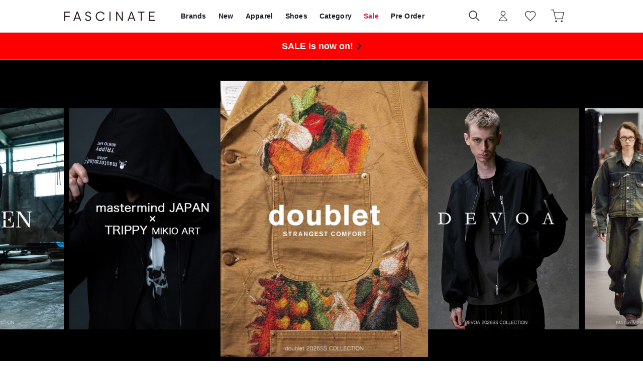

--- FILE ---
content_type: text/html;charset=UTF-8
request_url: https://fascinate-online.com/en/
body_size: 83013
content:












<?xml version="1.0" encoding="UTF-8"?>
<!DOCTYPE html PUBLIC "-//W3C//DTD XHTML 1.0 Transitional//EN" "http://www.w3.org/TR/xhtml1/DTD/xhtml1-transitional.dtd">
<html xmlns="http://www.w3.org/1999/xhtml" xml:lang="en" lang="en">
<head>


  









<link id="GEPIStyles" rel="stylesheet" href="https://gepi.global-e.com/includes/css/1727">

<script>
/** Global-e Javascriptの読み込みはなるべく遅延させるため、readyイベント時に実行 */
document.addEventListener('DOMContentLoaded', function() {
  /** Load Bespoke Global-e Module Javascript */
  var s = document.createElement('script');
  s.type = 'text/javascript';
  s.async = true;
  s.src = 'https://gepi.global-e.com/includes/js/1727';
  document.getElementsByTagName('head')[0].appendChild(s);
});

/** Global-eイベントリスナの定義 */
var glegem = glegem || function() {
  ((window["glegem"] = window["glegem"] || {q:[]}).q = window["glegem"].q || []).push(arguments);
};
glegem("OnWelcomePopupClosed", function(result){
  var deliveryCountry = document.getElementById('deliveryCountry');
  if (!deliveryCountry || !deliveryCountry.value) {
    location.reload();
  }
});

/** Public Function */
var locondo = locondo || {};
locondo.globale = {};

/**
 * 日本円以外の表示の場合、Global-eのカート情報をリロードする.
 * リロードすることにより、画面上のカートの合計金額等が動的に更新できる
 */
locondo.globale.reloadCart = function() {
  var deliveryCountry = document.getElementById('deliveryCountry');
  if (typeof GEM !== 'undefined' && deliveryCountry && deliveryCountry.value !== 'JP') {
    GEM.ExternalMethodsComponent.ReloadCart();
  }
};
</script>
  
  <link href="https://media.aws.locondo.jp/_assets/css/displayImportDutiesText.css?rev=85c5acea2d504a5ee9a846964977e71de56cbcab_1768533383_491320" rel="stylesheet" />













  
    <link rel="canonical" href="https://fascinate-online.com/en/">
    <!-- hreflang -->
    








    
      
      
      
        
          
          
          
          
          
          
            
            
              
            
          
        
        
      
      <link rel="alternate" hreflang="ja" href="https://fascinate-online.com/" />
      <link rel="alternate" hreflang="en" href="https://fascinate-online.com/en/" />
      <link rel="alternate" hreflang="x-default" href="https://fascinate-online.com/en/" />
    
  
  <meta http-equiv="Content-Type" content="text/html; charset=utf-8" />
  <meta name="format-detection" content="telephone=no" />
  <meta name="google-site-verification" content="xNqoSzIfdQM8WInSZHy0ni4SuyWDmRODBhTF4sUhLfY" />
  <meta http-equiv="X-UA-Compatible" content="IE=edge" />
  <meta name="keywords" content="FASCINATE" />
  <link rel="icon" href="https://media.aws.locondo.jp/fascinatestatic/common/img/favicon.ico?rev=85c5acea2d504a5ee9a846964977e71de56cbcab_1768533383_491320" type="image/x-icon" />
  <link rel="shortcut icon" href="https://media.aws.locondo.jp/fascinatestatic/common/img/favicon.ico?rev=85c5acea2d504a5ee9a846964977e71de56cbcab_1768533383_491320" type="image/x-icon" />
  <link rel="index" title="FASCINATE Online Store | Mens Luxury Designer Clothes" href="https://fascinate-online.com" />
  <title>FASCINATE Online Store | Mens Luxury Designer Clothes</title>
  
    
    
      <meta name="description" content="FASCINATE men&#039;s online clothing boutique, offering the latest DEVOA, Yohji Yamamoto, Guidi, Maison MIHARA YASUHIRO, etc. Rich designer brands fashion lineup with worldwide shipping." />
    
  
  <meta name="robots" content="INDEX,FOLLOW" />
 
  <!-- OGP -->
  








<meta property="og:type" content="website" />



  
  
    <meta property="og:url" content="https://fascinate-online.com" />
  




  
  
    <meta property="og:title" content="FASCINATE Online Store | Mens Luxury Designer Clothes" />
  




  
  
  
      
        
        
          <meta property="og:image" content="https://media.aws.locondo.jp/fascinatestatic/common/img/ogp_image.jpg?rev=85c5acea2d504a5ee9a846964977e71de56cbcab_1768533383_491320"/>
        
      
      
        
        
          <meta property="og:image:secure_url" content="https://media.aws.locondo.jp/fascinatestatic/common/img/ogp_image.jpg?rev=85c5acea2d504a5ee9a846964977e71de56cbcab_1768533383_491320" />
        
      
  




  
  
    <meta property="og:description" content="FASCINATE men&#039;s online clothing boutique, offering the latest DEVOA, Yohji Yamamoto, Guidi, Maison MIHARA YASUHIRO, etc. Rich designer brands fashion lineup with worldwide shipping." />
  






<meta property="og:locale:alternate" content="ja_JP" />
<meta property="og:locale:alternate" content="en_US" />


<meta property="og:site_name" content="FASCINATE Online Store | Mens Luxury Designer Clothes" />

<input type="hidden" id="displayMode" value="pc">
 
  <!-- criteo -->
  








<!-- common/common/tracking/criteo-hasheEmail.jsp -->
<script>
  var displayModeEl = document.getElementById('displayMode');
  var cst = (displayModeEl && displayModeEl.value === 'pc') ? 'd' : 'm';
  var che = '';
  var criteoHashedEmailSha256 = '';

  
  
</script>


<script
  src="https://ajax.googleapis.com/ajax/libs/jquery/3.7.1/jquery.min.js"
  integrity="sha256-/JqT3SQfawRcv/BIHPThkBvs0OEvtFFmqPF/lYI/Cxo=" crossorigin="anonymous"></script>
<script src="https://cdn.jsdelivr.net/npm/jquery-validation@1.20.1/dist/jquery.validate.min.js" integrity="sha256-0xVRcEF27BnewkTwGDpseENfeitZEOsQAVSlDc7PgG0=" crossorigin="anonymous"></script>


<script
  src="https://cdnjs.cloudflare.com/ajax/libs/handlebars.js/4.7.8/handlebars.min.js"
  integrity="sha512-E1dSFxg+wsfJ4HKjutk/WaCzK7S2wv1POn1RRPGh8ZK+ag9l244Vqxji3r6wgz9YBf6+vhQEYJZpSjqWFPg9gg==" crossorigin="anonymous" referrerpolicy="no-referrer"></script>

<script defer type="text/javascript" src="/resources/js/handlebars-templates/handlebars-templates.js?rev=85c5acea2d504a5ee9a846964977e71de56cbcab_1768533383_491320"></script>
<!-- just-handlebars-helpers -->
<script type="text/javascript" src="https://media.aws.locondo.jp/_assets/js/libs/just-handlebars-helpers@1.0.19/dist/h.no-moment.js?rev=85c5acea2d504a5ee9a846964977e71de56cbcab_1768533383_491320"></script>
<script type="text/javascript">
  // Register just-handlebars-helpers with handlebars
  H.registerHelpers(Handlebars);
  
  // レビュー小数点切り上げ
  Handlebars.registerHelper('distanceFixed', function(distance) {
    return Number(distance.toFixed(1));
  });
</script>
<!-- affiliate -->
<script defer type="text/javascript" src='/resources/js/affiliate/click.js?rev=85c5acea2d504a5ee9a846964977e71de56cbcab_1768533383_491320'></script>
<!-- 共通css -->
<link href="https://media.aws.locondo.jp/_assets/css/_vars.css?rev=85c5acea2d504a5ee9a846964977e71de56cbcab_1768533383_491320" rel="stylesheet">
<link href="https://media.aws.locondo.jp/_assets/css/campaignGroup.css?rev=85c5acea2d504a5ee9a846964977e71de56cbcab_1768533383_491320" rel="stylesheet">

<link href="https://media.aws.locondo.jp/_assets/js/libs/uikit/css/uikit-locondo.css?rev=85c5acea2d504a5ee9a846964977e71de56cbcab_1768533383_491320" rel="stylesheet">
<script 
  src="https://cdn.jsdelivr.net/npm/uikit@3.11.1/dist/js/uikit.min.js"
  integrity="sha256-ZOFigV5yX4v9o+n9usKotr5fl9TV4T5JizfqhsXTAPY=" crossorigin="anonymous"></script>
<script
  src="https://cdn.jsdelivr.net/npm/uikit@3.21.4/dist/js/uikit-icons.min.js"
  integrity="sha256-XID2iJmvBVrsn3pKfMiZzX0n10U1jb4TxB2dA9tVSuc=" crossorigin="anonymous"></script>


<link rel="stylesheet" href="https://cdnjs.cloudflare.com/ajax/libs/awesomplete/1.1.5/awesomplete.css" >
<script src="https://cdnjs.cloudflare.com/ajax/libs/awesomplete/1.1.5/awesomplete.min.js"></script>

<!-- Google Material Icon Font , flag-icons -->
<link href="https://fonts.googleapis.com/css2?family=Material+Symbols+Outlined:opsz,wght,FILL,GRAD@20..48,100..700,0..1,-50..200" rel="stylesheet" />
<link href="https://media.aws.locondo.jp/_assets/js/libs/flag-icons/css/flag-icons.min.css?rev=85c5acea2d504a5ee9a846964977e71de56cbcab_1768533383_491320" rel="stylesheet" />

<script type="text/javascript" src="/resources/js/dayjs/dayjs.min.js?rev=85c5acea2d504a5ee9a846964977e71de56cbcab_1768533383_491320"></script>
<script type="text/javascript" src="/resources/js/dayjs/ja.js?rev=85c5acea2d504a5ee9a846964977e71de56cbcab_1768533383_491320"></script>


<script defer type="text/javascript" src='/resources/js/common/jquery.notification-badge.js?rev=85c5acea2d504a5ee9a846964977e71de56cbcab_1768533383_491320'></script>


<script type="text/javascript" src="https://media.aws.locondo.jp/_assets/js/fnLoading.js?rev=85c5acea2d504a5ee9a846964977e71de56cbcab_1768533383_491320"></script>


<script type="text/javascript" src="https://media.aws.locondo.jp/_assets/js/handlebars_helper_imageRatio.js?rev=85c5acea2d504a5ee9a846964977e71de56cbcab_1768533383_491320"></script>



  
  <!-- gtm -->
  









<!-- Google Tag Manager -->
<script>
  (function(w, d, s, l, i) {
    w[l] = w[l] || [];
    w[l].push({
      'gtm.start' : new Date().getTime(),
      event : 'gtm.js'
    });
    var f = d.getElementsByTagName(s)[0], j = d.createElement(s), dl = l != 'dataLayer' ? '&l=' + l : '';
    j.async = true;
    j.src = '//www.googletagmanager.com/gtm.js?id=' + i + dl;
    f.parentNode.insertBefore(j, f);
  })(window, document, 'script', 'dataLayer', 'GTM-P4472ZXB');
</script>
<!-- End Google Tag Manager --> 






  <!-- /gtm -->
  <!-- locondo tracking -->
  










<script type="text/javascript">
  var __ti = '88d9d62f-e3da-40e8-9f87-3afe0b728a7d';
  var __vi = '88d9d62f-e3da-40e8-9f87-3afe0b728a7d';
  var __dm = 'pc';
  var __he = '';
  var __cc = '';
  var __si = 'fascinate';
  var __ts = '20260119015920';
  var __tu = 'https://analysis.aws.locondo.jp/tracking';
  var __rf = document.referrer;
  var __hf = document.location.href;
  var __pt = document.location.href.split('?')[0];
  var __pl = navigator.platform;
  
  // SHOPOP トラッキングAPI URL
  var __shopopTrackingImageApiUrl = 'https://analysis.aws.locondo.jp/shopop/tracking';
  // 商品動画 トラッキングAPI URL
  var __commodityVideoTrackingApiUrl = 'https://analysis.aws.locondo.jp/commodity-video/tracking';
</script>
<script type="text/javascript" src='/resources/js/analysis/tracker.js?rev=85c5acea2d504a5ee9a846964977e71de56cbcab_1768533383_491320' defer></script>


  <script type="text/javascript" src="/resources/js/commodity/commodity-video-tracker.js?rev=85c5acea2d504a5ee9a846964977e71de56cbcab_1768533383_491320"></script>

<input type="hidden" name="trackCommodityVideo" value="true">
  <!-- /locondo tracking -->


</head>
<body class="site_fascinate">






  <!-- gtm -->
  









<!-- Google Tag Manager -->
<noscript>
  <iframe src="https://www.googletagmanager.com/ns.html?id=GTM-P4472ZXB"
    height="0" width="0" style="display: none; visibility: hidden"></iframe>
</noscript>
<!-- End Google Tag Manager -->




  <!-- /gtm -->
  


<input type="hidden" id="baseUrl" value='/en/'/>
<input type="hidden" id="api_url_base" value='https://api.fascinate-online.com'>
<input type="hidden" id="contextPath" value="" />

<input type="hidden" id="url_base" value="/en/">
<input type="hidden" id="image_url_base" value="https://sc3.locondo.jp/contents/">
<input type="hidden" id="css_url_base"   value="https://media.aws.locondo.jp/contents/">

<input type="hidden" id="__locoad_tracking_url_base" value="https://analysis.aws.locondo.jp/locoad">















  <input type="hidden" id="siteLanguage" value="en" />




<script src="https://cdn.jsdelivr.net/npm/i18next@23.7.6/i18next.min.js"></script>
<script>
i18next.init({
  lng: $('#siteLanguage')[0] ? $('#siteLanguage').val() : 'ja',
  ns: 'default',
  debug: false,
});
</script>
<script defer type="text/javascript" src="/resources/js/i18n-message/default-msg-ja.js?rev=85c5acea2d504a5ee9a846964977e71de56cbcab_1768533383_491320"></script>
<script defer type="text/javascript" src="/resources/js/i18n-message/default-msg-en.js?rev=85c5acea2d504a5ee9a846964977e71de56cbcab_1768533383_491320"></script>
<script defer type="text/javascript" src="https://media.aws.locondo.jp/_assets/js/i18n-message/assets-msg-ja.js?rev=85c5acea2d504a5ee9a846964977e71de56cbcab_1768533383_491320"></script>
<script defer type="text/javascript" src="https://media.aws.locondo.jp/_assets/js/i18n-message/assets-msg-en.js?rev=85c5acea2d504a5ee9a846964977e71de56cbcab_1768533383_491320"></script>



<script>
function wrapI18nUrl(url) {
  if (!$('#siteLanguage')[0]) {
    // 言語設定なし
    return url;
  }
  
  const lang = $('#siteLanguage').val();
  const languages = ['ja', 'en'];
  if (!url || !url.startsWith('/') || languages.some(l => url.startsWith('/' + l + '/'))) {
    // URL引数なし or URLがルートパス指定以外 or URLに言語設定が行われている
    return url;
  }

  // それぞれの言語のURLパスをセット
  switch (lang) {
  case 'ja':
    // 日本語の場合は、URLの操作を行わない
    return url;
  case 'en':
    return '/en' + url;
  default:
    return url;
  }
} 

$.ajaxPrefilter(function (option) {
  option.url = wrapI18nUrl(option.url);
});  
</script>


  
  
  
    











<!--ShopCode-->
<input type="hidden" id="shopCode" name="shopCode" value="SFAS1662D">

<link rel="stylesheet" type="text/css" href="https://media.aws.locondo.jp/_assets/css/pc/common-base.css?rev=85c5acea2d504a5ee9a846964977e71de56cbcab_1768533383_491320" media="all" charset="UTF-8" />
<link rel="stylesheet" type="text/css" href="https://media.aws.locondo.jp/_assets/css/pc/common-footer.css?rev=85c5acea2d504a5ee9a846964977e71de56cbcab_1768533383_491320" media="all" charset="UTF-8" />
<link rel="stylesheet" type="text/css" href="https://media.aws.locondo.jp/_assets/css/pc/common-header-koichi.css?rev=85c5acea2d504a5ee9a846964977e71de56cbcab_1768533383_491320" media="all" charset="UTF-8" />
<link rel="stylesheet" type="text/css" href="https://media.aws.locondo.jp/_assets/css/pc/common-boem_style.css?rev=85c5acea2d504a5ee9a846964977e71de56cbcab_1768533383_491320" media="all" charset="UTF-8" />
<link rel="stylesheet" type="text/css" href="https://media.aws.locondo.jp/_assets/css/style_father.css?rev=85c5acea2d504a5ee9a846964977e71de56cbcab_1768533383_491320" media="all" charset="UTF-8" />
<link href="https://fonts.googleapis.com/css?family=Lato" rel="stylesheet">


  <link rel="stylesheet" type="text/css" href="https://media.aws.locondo.jp/_assets/css/pc/common-switching.css?rev=85c5acea2d504a5ee9a846964977e71de56cbcab_1768533383_491320" media="all" charset="UTF-8" />



<link rel="stylesheet" type="text/css" href="https://media.aws.locondo.jp/fascinatestatic/common/css/pc/fascinate_common-style.css?rev=85c5acea2d504a5ee9a846964977e71de56cbcab_1768533383_491320" media="all" charset="UTF-8" />
<link rel="stylesheet" type="text/css" href="https://media.aws.locondo.jp/fascinatestatic/common/css/pc/fascinate_common-style_update.css?rev=85c5acea2d504a5ee9a846964977e71de56cbcab_1768533383_491320" media="all" charset="UTF-8" />

<script type="text/javascript" src="https://media.aws.locondo.jp/_assets/js/pc/common.js?rev=85c5acea2d504a5ee9a846964977e71de56cbcab_1768533383_491320" charset="UTF-8"></script>


<script src="https://media.aws.locondo.jp/_assets/js/libs/lazyload/lazyload.min.js?rev=85c5acea2d504a5ee9a846964977e71de56cbcab_1768533383_491320"></script>
<script src="https://media.aws.locondo.jp/_assets/js/libs/lazyload/lazyload.instance.js?rev=85c5acea2d504a5ee9a846964977e71de56cbcab_1768533383_491320"></script>
<link rel="stylesheet" type="text/css" href="https://media.aws.locondo.jp/_assets/js/libs/lazyload/lazyload.css?rev=85c5acea2d504a5ee9a846964977e71de56cbcab_1768533383_491320" />



<script type="text/javascript" src="https://media.aws.locondo.jp/_assets/js/libs/Remodal/remodal.js?rev=85c5acea2d504a5ee9a846964977e71de56cbcab_1768533383_491320"></script>
<link rel="stylesheet" type="text/css" href="https://media.aws.locondo.jp/_assets/js/libs/Remodal/remodal-default-theme.css?rev=85c5acea2d504a5ee9a846964977e71de56cbcab_1768533383_491320" media="all" charset="UTF-8" />
<link rel="stylesheet" type="text/css" href="https://media.aws.locondo.jp/_assets/js/libs/Remodal/remodal.css?rev=85c5acea2d504a5ee9a846964977e71de56cbcab_1768533383_491320" media="all" charset="UTF-8" />

<link rel="stylesheet" href="https://cdnjs.cloudflare.com/ajax/libs/slick-carousel/1.8.1/slick.min.css" />
<link rel="stylesheet" href="https://cdnjs.cloudflare.com/ajax/libs/slick-carousel/1.8.1/slick-theme.min.css" />
<script src="https://cdnjs.cloudflare.com/ajax/libs/slick-carousel/1.8.1/slick.min.js"></script>

<link rel="stylesheet" href="https://media.aws.locondo.jp/_assets/js/libs/tippy/light.css?rev=85c5acea2d504a5ee9a846964977e71de56cbcab_1768533383_491320" />
<script src="https://media.aws.locondo.jp/_assets/js/libs/tippy/popper.min.js?rev=85c5acea2d504a5ee9a846964977e71de56cbcab_1768533383_491320"></script>
<script src="https://media.aws.locondo.jp/_assets/js/libs/tippy/index.all.min.js?rev=85c5acea2d504a5ee9a846964977e71de56cbcab_1768533383_491320"></script>


<script src="https://media.aws.locondo.jp/_assets/js/jquery.ranking.js?rev=85c5acea2d504a5ee9a846964977e71de56cbcab_1768533383_491320"></script>
<script type="text/javascript" src="https://media.aws.locondo.jp/_assets/js/api-commodityranking.js?rev=85c5acea2d504a5ee9a846964977e71de56cbcab_1768533383_491320"></script>


<script type="text/javascript" src='/resources/js/store.legacy.min.js?rev=85c5acea2d504a5ee9a846964977e71de56cbcab_1768533383_491320'></script>
<script type="text/javascript" src='/resources/js/search/search-history.js?rev=85c5acea2d504a5ee9a846964977e71de56cbcab_1768533383_491320'></script>


<script type="text/javascript" src='/resources/js/suggestSearch/sp-suggest2.js?rev=85c5acea2d504a5ee9a846964977e71de56cbcab_1768533383_491320'></script>


<script src='/resources/js/js.cookie.js?rev=85c5acea2d504a5ee9a846964977e71de56cbcab_1768533383_491320'></script>
<script type="text/javascript" src='/resources/js/commodity/commodity-history.js?rev=85c5acea2d504a5ee9a846964977e71de56cbcab_1768533383_491320'></script>


<script defer type="text/javascript" src="https://media.aws.locondo.jp/_assets/js/api-headerInfo.js?rev=85c5acea2d504a5ee9a846964977e71de56cbcab_1768533383_491320"></script>


<script defer type="text/javascript" src="https://media.aws.locondo.jp/fascinatestatic/common/js/fascinate_service_config.js?rev=85c5acea2d504a5ee9a846964977e71de56cbcab_1768533383_491320"></script>
<script defer type="text/javascript" src="https://media.aws.locondo.jp/_assets/js/content-guide.js?rev=85c5acea2d504a5ee9a846964977e71de56cbcab_1768533383_491320"></script>

<script defer type="text/javascript" src="https://media.aws.locondo.jp/fascinatestatic/common/js/fascinate_pc-common.js?rev=85c5acea2d504a5ee9a846964977e71de56cbcab_1768533383_491320"></script>
<script defer type="text/javascript" src="https://media.aws.locondo.jp/fascinatestatic/common/js/fascinate_categoryList_brandList.js?rev=85c5acea2d504a5ee9a846964977e71de56cbcab_1768533383_491320"></script>

<noscript>
  <div class="noscript">
    <div class="noscript-inner">
      <p>
        <strong>お使いのブラウザは、JavaScript機能が有効になっていません。</strong>
      </p>
      <p>このウェブサイトの機能をご利用される場合は、お使いのブラウザでJavaScriptを有効にしてください。</p>
    </div>
  </div>
</noscript>

<div id="header_top" class="pcHeader"> 
  <div id="header_ver5">

    <!-- サービス帯 -->
    
    

    
    <div id="headerInformation"></div>

    <!-- お知らせ欄 -->
    <div class="clearfix info-ld pc" id="info_box_bottom">
      
    </div>
    <!-- /お知らせ欄 -->

    <!-- section nav common -->
    <div id="nav_container_common">
      <div class="innerWrap">
        <!-- section siteCI -->
        <h1 class="siteLogo"><a href="/en/" title="FASCINATE">
          FASCINATE Online Store | Mens Luxury Designer Clothes
        </a></h1>
        <ul class="header-nav">
          <li class="header-nav__list -brand" data-gtm-click="pcHeader_brand">
            <a href="/en/catalog/brand-list/">
              
              Brands
            </a>
          </li>
          <li class="header-nav__list -new" data-gtm-click="pcHeader_new">
            <a href="/en/search/?alignmentSequence=news%20from%20date(text)%3Adescending">
              
              New
            </a>
          </li>
          <li class="header-nav__list Dropdown -apparel" data-gtm-click="pcHeader_apparel">
            <a href="/en/category/apparel_m/">
              
              Apparel
            </a>
            <div class="drop">
              <div class="inner">
                <ul id="_js_gNav_cate_A"></ul>
                <script type="text/x-handlebars-template" id="template_gNav_cate_A">
                  {{#each this}}
                    {{#if (eq category.pc_col "1")}}
                      <li class="heading" data-item="{{category.code}}">
                        <a href="/category/{{category.code}}/">{{category.name}}
                          
                           All
                        </a>
                      </li>
                      {{#each category_child}}
                        <li data-item="{{code}}">
                          <a href="/category/{{code}}/">{{name}}</a>
                          {{#if category_grandchild}}
                            <div class="grandchild-wrap"><ul>
                              {{#each category_grandchild}}
                                <li data-item="{{code}}">
                                  <a href="/category/{{code}}/">{{name}}</a>
                                </li>
                              {{/each}}
                            </ul></div>
                          {{/if}}
                        </li>
                      {{/each}}
                    {{/if}}
                  {{/each}}
                </script>
              </div>
            </div>
          </li>
          <li class="header-nav__list Dropdown -shoes" data-gtm-click="pcHeader_shoes">
            <a href="/en/category/mens/">
              
              Shoes
            </a>
            <div class="drop">
              <div class="inner">
                <ul id="_js_gNav_cate_B"></ul>
                <script type="text/x-handlebars-template" id="template_gNav_cate_B">
                  {{#each this}}
                    {{#if (eq category.pc_col "2")}}
                      <li class="heading" data-item="{{category.code}}">
                        <a href="/category/{{category.code}}/">{{category.name}}
                          
                           All
                        </a>
                      </li>
                      {{#each category_child}}
                        <li data-item="{{code}}">
                          <a href="/category/{{code}}/">{{name}}</a>
                          {{#if category_grandchild}}
                            <div class="grandchild-wrap"><ul>
                              {{#each category_grandchild}}
                                <li data-item="{{code}}">
                                  <a href="/category/{{code}}/">{{name}}</a>
                                </li>
                              {{/each}}
                            </ul></div>
                          {{/if}}
                        </li>
                      {{/each}}
                    {{/if}}
                  {{/each}}
                </script>
              </div>
            </div>
          </li>
          <li class="header-nav__list Dropdown -category" data-gtm-click="pcHeader_category">
            <span>
              
              Category
            </span>
            <div class="drop">
              <div class="inner">
                <ul>
                  <li class="-new"><a href="/en/search/?alignmentSequence=news%20from%20date(text)%3Adescending">
                    
                    New Release
                  </a></li>
                  <li class="-sale"><a href="/en/search/?campaignType=1">
                    
                    Sale
                  </a></li>
                </ul>
                <ul id="_js_gNav_cate_1"></ul>
                <ul id="_js_gNav_cate_2"></ul>
                <ul id="_js_gNav_cate_3"></ul>
                <ul id="_js_gNav_cate_4"></ul>
                <ul id="_js_gNav_cate_5"></ul>
                <script type="text/x-handlebars-template" id="template_gNav_cate_1">
                  {{#each this}}
                    {{#if (eq category.pc_col "1")}}
                      <li class="heading" data-item="{{category.code}}">
                        <a href="/category/{{category.code}}/">{{category.name}}</a>
                      </li>
                      {{#each category_child}}
                        <li data-item="{{code}}">
                          <a href="/category/{{code}}/">{{name}}</a>
                        </li>
                      {{/each}}
                    {{/if}}
                  {{/each}}
                </script>
                <script type="text/x-handlebars-template" id="template_gNav_cate_2">
                  {{#each this}}
                    {{#if (eq category.pc_col "2")}}
                      <li class="heading" data-item="{{category.code}}">
                        <a href="/category/{{category.code}}/">{{category.name}}</a>
                      </li>
                      {{#each category_child}}
                        <li data-item="{{code}}">
                          <a href="/category/{{code}}/">{{name}}</a>
                        </li>
                      {{/each}}
                    {{/if}}
                  {{/each}}
                </script>
                <script type="text/x-handlebars-template" id="template_gNav_cate_3">
                  {{#each this}}
                    {{#if (eq category.pc_col "3")}}
                      <li class="heading" data-item="{{category.code}}">
                        <a href="/category/{{category.code}}/">{{category.name}}</a>
                      </li>
                      {{#each category_child}}
                        <li data-item="{{code}}">
                          <a href="/category/{{code}}/">{{name}}</a>
                        </li>
                      {{/each}}
                    {{/if}}
                  {{/each}}
                </script>
                <script type="text/x-handlebars-template" id="template_gNav_cate_4">
                  {{#each this}}
                    {{#if (eq category.pc_col "4")}}
                      <li class="heading" data-item="{{category.code}}">
                        <a href="/category/{{category.code}}/">{{category.name}}</a>
                      </li>
                      {{#each category_child}}
                        <li data-item="{{code}}">
                          <a href="/category/{{code}}/">{{name}}</a>
                        </li>
                      {{/each}}
                    {{/if}}
                  {{/each}}
                </script>
                <script type="text/x-handlebars-template" id="template_gNav_cate_5">
                  {{#each this}}
                    {{#if (eq category.pc_col "5")}}
                      <li class="heading" data-item="{{category.code}}">
                        <a href="/category/{{category.code}}/">{{category.name}}</a>
                      </li>
                      {{#each category_child}}
                        <li data-item="{{code}}">
                          <a href="/category/{{code}}/">{{name}}</a>
                        </li>
                      {{/each}}
                    {{/if}}
                  {{/each}}
                </script>
              </div>
            </div>
          </li>
          <li class="header-nav__list fc-red" data-gtm-click="pcHeader_sale">
            <a href="/en/search/?campaignType=1">
              
              Sale
            </a>
          </li>
          <li class="header-nav__list Dropdown -preorder" data-gtm-click="pcHeader_preorder">
            <a href="/en/search/?reservationFlag=3&alignmentSequence=news+from+date(text)%3Adescending">
              
              Pre Order
            </a>
            <div class="drop">
              <div class="inner">
                <ul id="_js_gNav_preorder"></ul>
                <script>
                  $(function () {
                    var gNavPreorderCont = [];
                    $.ajax({
                      type: 'GET',
                      
                      url: '/api/gNav_preorder_en/jsonp',
                      dataType: 'jsonp',
                      cache: false,
                      timeout: 10000,
                      jsonpCallback: 'gNavPreorderCallback'
                    }).then(function (json) {
                      function gNavPreorder() {
                        var len = json.length;
                        for (var i = 0; i < len; i++) {
                          var html
                            = '<li data-item="' + json[i].title + '">'
                            +   '<a href="' + $('#baseUrl').val() + json[i].url + '"">' + json[i].title + '</a>'
                            + '</li>';
                          gNavPreorderCont.push(html);
                          continue;
                        }
                        for (i = 0; i < gNavPreorderCont.length; i++) {
                          $("#_js_gNav_preorder").append(gNavPreorderCont[i]);
                        }
                      }
                      if ($('#_js_gNav_preorder').length) {
                        gNavPreorder();
                      }
                    })
                  });
                </script>
              </div>
            </div>
          </li>
        </ul>
        <div class="btnSearch" uk-toggle="target: #modalSearch" data-gtm-click="pcHeader_search"><i></i></div>
        <!-- section user info -->
        <ul id="nav_user" data-gtm-click="pcHeader_user">
          
          
            <li class="Dropdown center">
              <a href="/en/login/" id="user_login">
                
                Sign in
              </a>
              <div id="is_logout" class="drop">
                <ul>
                  <li id="btn_login"><a href="/en/login/">
                    
                    Sign in
                  </a></li>
                  <li id="btn_regi"><a href="/en/customer/customer-register/">
                    
                    Create Your Account
                  </a></li>
                </ul>
              </div>
            </li>
            <li><a href="/en/mypage/favorite-list/" id="user_favorite" class="arr_none"></a></li>
          

          
          
          <li>
            <a href="/en/cart/?commercialType=0" id="user_cart">
              <div class="js-cartCount"></div>
            </a>
          </li>
          <li class="nav_switchCountry">
            <span data-ge-shippingswitcher-flag />
            
          </li>
        </ul>
      </div>
    </div>
    
      <div class="renewalInfo_en">
        <a href="/en/contents/renewal/">Tariffs prepaid for most countries including the US!</a>
      </div>
    
  </div>

  <!-- お知らせ欄 -->
  <div class="clearfix info-ld pc" id="info_box_top">
    
      <div class="obi-bnr">
  <div class="inner">
    <a href="/search/?alignmentSearch=3" class="_ja">
      <p><b>セール開催中!</b></p>
    </a>
    <a href="/en/search/?alignmentSearch=3" class="_en">
      <p><b>SALE is now on!</b></p>
    </a>
  </div>
</div>
<style>
/* 文字色と背景色 */
.obi-bnr .inner>a {
  color:#000000 !important;
  background-color: #ff0000 !important;
}
/* <b>の色 */
.obi-bnr p>b {
  color: #ffffff !important;
}
</style>
    
  </div>
  <!-- 仮注文がある時に表示 -->
  <div class="caution-phantomOrder" id="caution-phantomOrder"></div>

</div><!-- /header -->

<!-- 検索モーダル -->
<div id="modalSearch" class="modalSearch uk-modal-full modal-search-detail" uk-modal="container: false" data-gtm-click="pcHeader_modalSearch">
  <div class="uk-modal-dialog">
    <div class="search_box_wrap">
      <form id="search_mini_form" action="/en/search/" method="get">
        <input type="hidden" name="fromid" value="search_mini_form">
        <div class="search_box">
          <div class="form-container lc-search">
            <input id="searchText2" name="searchWord" class="lc-search__word" type="text" 
            
            placeholder="Search by word"
            value="" utocomplete="off">
          </div>
          <div class="lc-search__btn"><button class="icon-A04-search"></button></div>
        </div>
      </form>
    </div>
    <button class="uk-modal-close-full" type="button" uk-close></button>
    <div id="suggest2">
      <div id="output_suggestA2" class="output_suggest" data-gtm-click="pcHeader_suggest_word"></div>
      <div id="output_suggestB2" class="output_suggest" data-gtm-click="pcHeader_suggest_commodity"></div>
      <!-- output_suggestA2 en 関連アイテムテンプレート -->
      <script id="suggestWord_en" type="text/x-handlebars-template">
        <ul class="suggestList">
          {{#if shop.length}}
            {{#each shop}}
              <li data-type="shop">
                {{#if commercial_type_param.length}}
                  <a href="/in-shop/{{shop_code}}/?commercialType={{commercial_type_param}}">
                {{else}}
                  <a href="/in-shop/{{shop_code}}/">
                {{/if}}
                  <div class="word">{{site_shop_name}}</div>
                  {{#if (eq shop_type '1')}}
                    <div class="type">Buyer<i uk-icon="chevron-right"></i></div>
                  {{else}}
                    <div class="type">Shop<i uk-icon="chevron-right"></i></div>
                  {{/if}}
                </a>
              </li>
            {{/each}}
          {{/if}}
          {{#if brand.length}}
            {{#each brand}}
              <li data-type="brand">
                {{#if commercial_type_param.length}}
                  <a href="/search/?searchBrand={{brand_name_double_encoded}}&commercialType={{commercial_type_param}}">
                {{else}}
                  <a href="/search/?searchBrand={{brand_name_double_encoded}}">
                {{/if}}
                  <div class="word">{{brand_name}}</div>
                  <div class="type">Brand<i uk-icon="chevron-right"></i></div>
                </a>
              </li>
            {{/each}}
          {{/if}}
          {{#if brand_category.length}}
            {{#each brand_category}}
              <li data-type="brandCategory">
                {{#if commercial_type_param.length}}
                  <a href="/search/?searchBrand={{brand_name_double_encoded}}&searchCategory={{category_code}}&commercialType={{commercial_type_param}}">
                {{else}}
                  <a href="/search/?searchBrand={{brand_name_double_encoded}}&searchCategory={{category_code}}">
                {{/if}}
                  <div class="word">{{brand_name}} {{category_name_suggest}}</div>
                  <div class="type">Category<i uk-icon="chevron-right"></i></div>
                </a>
              </li>
            {{/each}}
          {{/if}}
          {{#if category.length}}
            {{#each category}}
              <li data-type="category">
                {{#if commercial_type_param.length}}
                  <a href="/search/?searchCategory={{category_code}}&commercialType={{commercial_type_param}}">
                {{else}}
                  <a href="/search/?searchCategory={{category_code}}">
                {{/if}}
                  <div class="word">{{category_name_suggest}}</div>
                  <div class="type">Category<i uk-icon="chevron-right"></i></div>
                </a>
              </li>
            {{/each}}
          {{/if}}
          {{#if hotword.length}}
            {{#each hotword}}
              <li data-type="hotword">
                {{#if commercial_type_param.length}}
                  <a href="/search/?searchWord={{hotword}}&commercialType={{commercial_type_param}}">
                {{else}}
                  <a href="/search/?searchWord={{hotword}}">
                {{/if}}
                  <div class="word">{{hotword}}</div>
                  <div class="type">FreeWord<i uk-icon="chevron-right"></i></div>
                </a>
              </li>
            {{/each}}
          {{/if}}
        </ul>
      </script>
      <!-- output_suggestB2 関連アイテムテンプレート -->
      <script id="SuggestCommodities" type="text/x-handlebars-template">
        {{#if Commodities}}
          <h4 class="itemSuggestTitle">
            
            Related Item
          </h4>
          <ul class="SuggestCommoditiesList">
            {{#each Commodities}}
            <li><a href="/{{url}}"><span><img src="{{image}}"></span><span>{{name}}</span></a></li>
            {{/each}}
          </ul>
        {{/if}}
      </script>
      <div id="search_container-searchHistory2" data-gtm-click="pcHeader_searchHistory">
        <h4>
          
          Search History
        </h4>
        <ul id="search_container-searchHistoryList2" class="indexList">
          <li class="text-noContent">
            
            No Search History
          </li>
        </ul>
        
        <script type="text/x-handlebars-template" id="pcHeader_searchHistory_template">
          {{#each this}}
            <li class="indexItem">
              <a href="{{url}}">
                <div class="indexItemContent" data-title-localStorage="{{title}}">
                  <div class="indexItemHeading lc-u-text-ellipsis lc-u-displayBlock">{{title}}</div>
                </div>
              </a>
              <span class="deleteHistoryList"></span>
            </li>
          {{/each}}
        </script>
        
        <script>
          $(function() {
            var values = getSearchHistories();
            var newValues = values.slice(0, 10);
            var template = Handlebars.compile($('#pcHeader_searchHistory_template').html());
            if (values[0]) {
              $('#search_container-searchHistoryList2').html(template(newValues));
            }
          });
        </script>
        
        <script>
          $(document).on('click', '#search_container-searchHistoryList2 .deleteHistoryList', function () {
            // storageから削除
            var removeItem = $(this).parents('.indexItem');
            var removeItemTitle = $(removeItem).find('.indexItemContent').attr('data-title-localstorage');
            removeSearchHistory(removeItemTitle);
            // 表示されているリスト削除
            $(removeItem).fadeOut(300, function () {
              $(this).remove();
            });
          });
        </script>
      </div>
    </div>
  </div>
  
  <script>
    UIkit.util.on('#modalSearch', 'beforeshow', function () {
      suggestDist2();
    });
  </script>
</div>












<!--CustomerCode-->


<script>
  const gaCustomerCode = $('#gaCustomerCode').val();
  const gaCustomerGroupId = $('#gaCustomerGroupId').val();
  const gaBoemCustomerNo = $('#gaBoemCustomerNo').val();
  const canPushGA = (gaCustomerCode !== '' && gaCustomerCode !== undefined) ? true : false; 

  if(canPushGA) {
    const userData = {
    login_id: gaCustomerCode,
    
    user_status: gaCustomerGroupId
    };
    window.dataLayer = window.dataLayer || [];
    window.dataLayer.push(userData);
  }
</script>






<input type="hidden" id="siteName" value="FASCINATE">









<!-- common/templates/header-config.jsp -->
<input type="hidden" id="siteDomain" value="fascinate-online.com">
<input type="hidden" id="siteTitle" value="FASCINATE Online Store | Mens Luxury Designer Clothes">
<input type="hidden" id="schema" value="fascinate">
<input type="hidden" id="isOneBrand" value="false">
<input type="hidden" id="isConvertable" value="">
<input type="hidden" id="convertReturnMethod" value="">
<input type="hidden" id="convertRequestDeadlineDays" value="">
<input type="hidden" id="properIsReturnable" value="">
<input type="hidden" id="saleIsReturnable" value="">
<input type="hidden" id="returnReturnMethod" value="">
<input type="hidden" id="properReturnFee" value="">
<input type="hidden" id="saleReturnFee" value="">
<input type="hidden" id="returnRequestDeadlineDays" value="">
<input type="hidden" id="giftService" value="false">
<input type="hidden" id="hasDeluxeGift" value="false">
<input type="hidden" id="giftCost" value="">
<input type="hidden" id="tagcutCost" value="">
<input type="hidden" id="deluxeCost" value="">
<input type="hidden" id="pointService" value="true">
<input type="hidden" id="pointRate" value="0.0">
<input type="hidden" id="pointPeriod" value="6">
<input type="hidden" id="pointGivenDaysAfterShipping" value="">
<input type="hidden" id="reviewService" value="false">
<input type="hidden" id="reviewPointService" value="false">
<input type="hidden" id="useReviewLot" value="false">
<input type="hidden" id="reviewPointRate" value="">
<input type="hidden" id="deliveryChargePost" value="">
<input type="hidden" id="deliveryChargeLate" value="">
<input type="hidden" id="deliveryChargeDate" value="">
<input type="hidden" id="deliveryChargeFast" value="">
<input type="hidden" id="deliveryChargeExpress" value="">
<input type="hidden" id="expressDeliveryCommission" value="">
<input type="hidden" id="freeShippingAmount" value="10000">
<input type="hidden" id="commissionCod" value="">
<input type="hidden" id="commissionCard" value="">
<input type="hidden" id="commissionCvs" value="">
<input type="hidden" id="commissionPayeasy" value="">
<input type="hidden" id="commissionPaypay" value="">
<input type="hidden" id="commissionDocomo" value="">
<input type="hidden" id="commissionAu" value="">
<input type="hidden" id="commissionSoftBank" value="">
<input type="hidden" id="commissionYamato" value="">
<input type="hidden" id="isPrepaidSite" value="">
<input type="hidden" id="hasCustomerGroup" value="true">

<input type="hidden" id="customerGroupTotalEndIntervalDays" value="">
<input type="hidden" id="customerGroupRangePeriod" value="">
<input type="hidden" id="returnConvertReviewable" value="false">
<input type="hidden" id="amazonPayOption" value="">
<input type="hidden" id="enableGlobalOrder" value="true">
<input type="hidden" id="enableMultiLanguage" value="true">
<input type="hidden" id="isBackOrder" value="false">
<input type="hidden" id="useSmari" value="">


  






















<!-- ===== English PC TOP ===== -->
<link rel="stylesheet" type="text/css" href="//media.aws.locondo.jp/_assets/css/pc/content-top.css" media="all" />
<link rel="stylesheet" type="text/css" href="//media.aws.locondo.jp/fascinatestatic/common/css/pc/fascinate_content-top.css?240802" media="all" />

<div class="boemTop">

  <script src="//cdnjs.cloudflare.com/ajax/libs/date-fns/1.28.5/date_fns.min.js"></script>
  <script src='//media.aws.locondo.jp/_assets/js/cms-init.js'></script>
  <input type="hidden" id="commodities_api_url" value="//api.aws.locondo.jp/commodities.jsonp">
  <input type="hidden" id="ranking_api_url" value="//api.aws.locondo.jp/bestsellers.jsonp">
  <script>
    (function () {
      const hostname = location.hostname;
      if (hostname.startsWith('qa')) {
        document.getElementById('commodities_api_url').value = '//qaapi.aws.locondo.jp/commodities.jsonp';
        document.getElementById('ranking_api_url').value = '//qaapi.aws.locondo.jp/bestsellers.jsonp';
      }
    })();
  </script>

  <!-- handlebars Helper関数 - カテゴリによるサムネ比率 -->
  <script>
    Handlebars.registerHelper('imageRatioByCategory', function (array) {
      var imageRatio = '-square';
      if (array.includes('apparel_l') || array.includes('apparel_m')) {
        imageRatio = '-rectangle';
      }
      if (array.includes('apparel_k_g') || array.includes('apparel_k_b')) {
        if (array.includes('girls') || array.includes('boys')) {
          imageRatio = '-square';
        } else {
          imageRatio = '-rectangle';
        }
      }
      return imageRatio;
    });
  </script>

  <!-- handlebarsテンプレート設定 - ランキング -->
  <script type="text/x-handlebars-template" id="ranking_template">
    {{#each commodities}}
      <li class="uk-active uk-transition-active catalog-item {{imageRatioByCategory category_codes}}">
        <a href="/commodity/{{shop_code}}/{{commodity_code}}/">
          <div class="catalog-imgContainer">
            <img class="catalog-img" src="{{imageSizeUp image_link}}" loading="lazy">
          </div>
        </a>
        <div class="catalog-content">
          <a href="/brand/{{brand_name}}/">
            <span class="catalog-brandName">{{brand_name}}</span>
          </a>
          <a href="/commodity/{{shop_code}}/{{commodity_code}}/">
            <span class="catalog-commodityName">{{commodity_name}}</span>
          </a>
          <!-- tax: null になっているので仮置き -->
          {{#if discount_price}}
            {{#if is_showPrice}}
              <span class="catalog-price -discount -taxfree" data-ge-price data-pc="{{global_price_rate_code}}">￥{{formatNumber discount_price}}</span>
              <span class="catalog-price -discount" data-ge-price data-pc="{{global_price_rate_code}}">￥{{formatNumber discount_price}}</span>
            {{else}}
              {{#if member_price_global_flag_frontCheck}}
                <span class="catalog-price">Call For Price</span>
              {{else if member_price_period_flag}}
                <span class="catalog-price -discount">Call For Price</span>
              {{/if}}
            {{/if}}
          {{else}}
            {{#if is_showPrice}}
              <span class="catalog-price -taxfree" data-ge-price data-pc="{{global_price_rate_code}}">￥{{formatNumber unit_price}}</span>
              <span class="catalog-price" data-ge-price data-pc="{{global_price_rate_code}}">￥{{formatNumber unit_price}}</span>
            {{else}}
              {{#if member_price_global_flag_frontCheck}}
                <span class="catalog-price">Call For Price</span>
              {{else if member_price_period_flag}}
                <span class="catalog-price">Call For Price</span>
              {{/if}}
            {{/if}}
          {{/if}}
        </div>
      </li>
    {{/each}}
  </script>


  <!-- ===== ▽ TCB ===== -->
  <section class="section-tcb">
    <ul id="hero_imageList" class="slides"></ul>

    <script>
      $(function () {
        var tcbCont = [];
        $.ajax({
          type: 'GET',
          url: '/api/tcb_en/jsonp',
          dataType: 'jsonp',
          cache: false,
          timeout: 10000,
          jsonpCallback: 'tcbCallback'
        }).then(function (json) {
          function tcb() {
            var len = json.length;
            for (var i = 0; i < len; i++) {
              var html
                = '<li>'
                +   '<a href="' + $('#baseUrl').val() + json[i].url + '" onclick="gtag(\'event\', \'click_event\', {\'click_category\': \'section-tcb\', \'click_label\': \'tcb-' + json[i].ga + '\', \'click_action\': \'banner\'});">'
                +     '<img src="' + json[i].mainimage + '" alt="' + json[i].alt + '" loading="lazy">'
                +   '</a>'
                + '</li>';
              tcbCont.push(html);
              continue;
            }
            for (i = 0; i < tcbCont.length; i++) {
              $("#hero_imageList").append(tcbCont[i]);
            }
          }
          if ($('#hero_imageList').length) {
            tcb();
          }
        }).done(function () {
          $('.section-tcb .slides').slick({
            slidesToShow: 1,
            swipeToSlide: true,
            autoplay: true,
            autoplaySpeed: 5000,
            arrows: false,
            centerMode: true,
            centerPadding: "calc(37.5% - 11px)"
          });
        })
      });
    </script>

  </section>
  <!-- ===== △ TCB ===== -->


  <!-- ===== ▽ 閲覧履歴 ===== -->
  <section class="section-history">
    <div class="wrapContent">
      <h2>Recently Viewed</h2>
      <ul id="historyList" class="lc-flexBox lc-flexBox--center">
        <li class="catalog-item"><img src="https://media.aws.locondo.jp/contents/img/sp/top/top_loader.gif"></li>
        <li class="catalog-item"><img src="https://media.aws.locondo.jp/contents/img/sp/top/top_loader.gif"></li>
        <li class="catalog-item"><img src="https://media.aws.locondo.jp/contents/img/sp/top/top_loader.gif"></li>
      </ul>

      <!-- handlebarsテンプレート - PC閲覧履歴 -->
      <script type="text/x-handlebars-template" id="history_pc_template">
        {{#each commodities}}
          <li class="catalog-item {{imageRatioByCategory category_codes}}">
            <a href="/commodity/{{shop_code}}/{{commodity_code}}/" onclick="gtag('event', 'click_event', {'click_category': 'topPage', 'click_label': 'pcTop-historyItem', 'click_action': 'banner'});">
              <div class="catalog-imgContainer">
                <img class="catalog-img" src="{{imageSizeUp image_link}}" loading="lazy">
              </div>
            </a>
          </li>
        {{/each}}
      </script>

      <!-- 履歴がない場合：非表示 -->
      <script type="text/javascript">
        $(document).ready(function () {
          var limit = 10;
          var history = lastCommoditiesFromCookie(limit, '');
          if (history && 0 < history.length) {
            var commodityCodes = history.reverse().map(function (e) {
              return e.commodity_code
            }).join(',');
            var data = {
              commodity_codes: commodityCodes,
              schema: $('#schema').val(),
              boem: 1
            };
            var commodities_api_url = $('#api_url_base').val() + '/commodities.jsonp';
            topPageRanking('#historyList', data, "#history_pc_template", {
              url: commodities_api_url
            });
          } else {
            $('.section-history').hide();
          }
        });
      </script>

    </div>
  </section>
  <!-- ===== △ 閲覧履歴 ===== -->


  <!-- ===== ▽ おすすめ商品(New in store) ===== -->
  <section class="section-recommendItems">
    <div class="wrapContent">
      <h2><a href="/search/">New in Store</a></h2>
      <div uk-slider="clsActivated: uk-transition-active; finite: true;">
        <div class="uk-position-relative uk-visible-toggle uk-light">
          <ul id="top_recommend--new" class="uk-slider-items uk-child-width-1-5 lc-flexBox--center">
            <li class="catalog-item"><img src="https://media.aws.locondo.jp/contents/img/sp/top/top_loader.gif"></li>
            <li class="catalog-item"><img src="https://media.aws.locondo.jp/contents/img/sp/top/top_loader.gif"></li>
            <li class="catalog-item"><img src="https://media.aws.locondo.jp/contents/img/sp/top/top_loader.gif"></li>
          </ul>
          <a class="slidernav__arw uk-position-center-left" href="" uk-slidenav-previous uk-slider-item="previous"></a>
          <a class="slidernav__arw uk-position-center-right" href="" uk-slidenav-next uk-slider-item="next"></a>
        </div>
      </div>

      <script type="text/javascript">
        $(document).ready(function () {
          // 新着順 all
          $.ajax({
            url: '/search/json/?currentPage=1&alignmentSequence=news+from+date(text)%3Adescending'
          })
          .done(function(dataNew) {
            var commodityCodes = dataNew.list.map(function(e) {
              return e.sku;
            });
            if (commodityCodes.length > 10) {
              commodityCodes.length = 10;
            }
            commodityCodes = commodityCodes.join(',');
            var dataNew = {
              boem: 1,
              commodity_codes: commodityCodes,
              limit: 10,
              schema: $('#schema').val()
            };
            commodityRanking('#top_recommend--new', dataNew, "#ranking_template", {
              url: $('#commodities_api_url').val()
            });
          })
        });
      </script>

    </div>
  </section>
  <!-- ===== △ おすすめ商品(New in store) ===== -->


  <!-- ===== ▽ ランキング ===== -->
  <section class="section-ranking">
    <div class="wrapContent">
      <h2>Best Sellers</h2>
      <div uk-slider="clsActivated: uk-transition-active; finite: true;">
        <div class="uk-position-relative uk-visible-toggle uk-light">
          <ul id="top_rank--bestSeller" class="uk-slider-items uk-child-width-1-5 lc-flexBox--center">
            <li class="catalog-item"><img src="https://media.aws.locondo.jp/contents/img/sp/top/top_loader.gif"></li>
            <li class="catalog-item"><img src="https://media.aws.locondo.jp/contents/img/sp/top/top_loader.gif"></li>
            <li class="catalog-item"><img src="https://media.aws.locondo.jp/contents/img/sp/top/top_loader.gif"></li>
          </ul>
          <a class="slidernav__arw uk-position-center-left" href="" uk-slidenav-previous uk-slider-item="previous"></a>
          <a class="slidernav__arw uk-position-center-right" href="" uk-slidenav-next uk-slider-item="next"></a>
        </div>
      </div>

      <script type="text/javascript">
        $(document).ready(function () {
          var data = {
            boem: 1,
            sort: '-sales_price_boem_of_day',
            limit: 10,
            schema: $('#schema').val()
          };
          commodityRanking('#top_rank--bestSeller', data, "#ranking_template", {
            url: $('#ranking_api_url').val()
          });
        });
      </script>

    </div>
  </section>
  <!-- ===== △ ランキング ===== -->


  <!-- ===== ▽ ニュース ===== -->
  <section class="section-news">
    <div class="wrapContent">
      <h2><a href="/contents/cms-news/">News</a></h2>
      <div uk-slider="clsActivated: uk-transition-active; finite: true;">
        <div class="uk-position-relative uk-visible-toggle uk-light">
          <ul id="cms-news" class="uk-slider-items uk-child-width-1-5 lc-flexBox--center"></ul>
          <a class="slidernav__arw uk-position-center-left" href="" uk-slidenav-previous uk-slider-item="previous"></a>
          <a class="slidernav__arw uk-position-center-right" href="" uk-slidenav-next uk-slider-item="next"></a>
        </div>
      </div>

      <!-- 関数実行 -->
      <script type="text/javascript">
        $(document).ready(function () {
          var cmsjsonParam = '/cont/json?device=2&limit=10&tag=news';
          cmsSetting('#cms-news', '#template-cms-news', cmsjsonParam);
        });
      </script>

      <!-- テンプレート -->
      <script type="text/x-handlebars-template" id="template-cms-news">
        {{#if contents.length}}
          {{#each contents}}
            <li>
              <a href="{{linkUrl}}" target="{{target}}" onclick="gtag('event', 'click_event', {'click_category': 'section-news', 'click_label': 'news-{{title}}', 'click_action': 'banner'});">
                <div class="cms-img">
                  <img src="{{thumbnailUrl}}" loading="lazy">
                </div>
                <div class="cms-txt">
                  <p class="cms-title">{{title}}</p>
                  <p class="cms-subtitle">{{subtitle}}</p>
                </div>
              </a>
            </li>
          {{/each}}
        {{/if}}
      </script>

    </div>
  </section>
  <!-- ===== △ ニュース ===== -->


  <!-- ===== ▽ ブランド ===== -->
  <section class="section-brands">
    <div class="wrapContent">
      <h2>Brands</h2>
      <div uk-slider="clsActivated: uk-transition-active; autoplay: true">
        <div class="uk-position-relative uk-visible-toggle uk-light">
          <ul id="top_brands" class="uk-slider-items uk-child-width-1-4 lc-flexBox--center"></ul>
          <script>
            $(function () {
              var topBrandsCont = [];
              $.ajax({
                type: 'GET',
                url: '/api/topBrands_en/jsonp',
                dataType: 'jsonp',
                cache: false,
                timeout: 10000,
                jsonpCallback: 'topBrandsCallback'
              }).then(function (json) {
                function topBrands() {
                  var len = json.length;
                  for (var i = 0; i < len; i++) {
                    var html
                      = '<li class="uk-active uk-transition-active">'
                      +   '<a href="' + $('#baseUrl').val() + json[i].url + '" onclick="gtag(\'event\', \'click_event\', {\'click_category\': \'section-brands\', \'click_label\': \'brands-' + json[i].ga + '\', \'click_action\': \'banner\'});">'
                      +     '<div class="brand-img">'
                      +       '<img src="' + json[i].image + '" alt="' + json[i].brandname + '" loading="lazy">'
                      +     '</div>'
                      +   '</a>'
                      + '</li>';
                    topBrandsCont.push(html);
                    continue;
                  }
                  for (i = 0; i < topBrandsCont.length; i++) {
                    $("#top_brands").append(topBrandsCont[i]);
                  }
                }
                if ($('#top_brands').length) {
                  topBrands();
                }
              })
            });
          </script>
          <a class="uk-position-center-left uk-position-small uk-hidden-hover" href="" uk-slidenav-previous uk-slider-item="previous"></a>
          <a class="uk-position-center-right uk-position-small uk-hidden-hover" href="" uk-slidenav-next uk-slider-item="next"></a>
        </div>
        <ul class="uk-slider-nav uk-dotnav uk-flex-center"></ul>
      </div>
    </div>
  </section>
  <!-- ===== △ ブランド ===== -->


  <!-- ===== ▽ ブログ ===== -->
  <section class="section-blog">
    <div class="wrapContent">
      <h2><a href="/contents/cms-blog/">Blog</a></h2>
      <div uk-slider="clsActivated: uk-transition-active; finite: true;">
        <div class="uk-position-relative uk-visible-toggle uk-light">
          <ul id="cms-blog" class="uk-slider-items uk-child-width-1-5 lc-flexBox--center"></ul>
          <a class="slidernav__arw uk-position-center-left" href="" uk-slidenav-previous uk-slider-item="previous"></a>
          <a class="slidernav__arw uk-position-center-right" href="" uk-slidenav-next uk-slider-item="next"></a>
        </div>
      </div>

      <!-- 関数実行 -->
      <script type="text/javascript">
        $(document).ready(function () {
          var cmsjsonParam = '/cont/json?device=2&limit=10&tag=blog';
          cmsSetting('#cms-blog', '#template-cms-blog', cmsjsonParam);
        });
      </script>

      <!-- テンプレート -->
      <script type="text/x-handlebars-template" id="template-cms-blog">
        {{#if contents.length}}
          {{#each contents}}
            <li>
              <a href="{{linkUrl}}" target="{{target}}" onclick="gtag('event', 'click_event', {'click_category': 'section-blog', 'click_label': 'blog-{{title}}', 'click_action': 'banner'});">
                <div class="cms-img">
                  <img src="{{thumbnailUrl}}" loading="lazy">
                </div>
                <div class="cms-txt">
                  <p class="cms-date">{{releaseStartDate}}</p>
                  <p class="cms-title">{{title}}</p>
                  <p class="cms-subtitle">{{subtitle}}</p>
                </div>
              </a>
            </li>
          {{/each}}
        {{/if}}
      </script>

    </div>
  </section>
  <!-- ===== △ ブログ ===== -->


  <!-- ===== ▽ スタイリング ===== -->
  <section class="section-styling">
    <div class="wrapContent">
      <h2><a href="/contents/coordinate-list.html/">Styling</a></h2>
      <div uk-slider="clsActivated: uk-transition-active; finite: true;">
        <div class="uk-position-relative uk-visible-toggle uk-light">
          <ul id="cms-styling" class="uk-slider-items uk-child-width-1-5 lc-flexBox--center"></ul>
          <a class="slidernav__arw uk-position-center-left" href="" uk-slidenav-previous uk-slider-item="previous"></a>
          <a class="slidernav__arw uk-position-center-right" href="" uk-slidenav-next uk-slider-item="next"></a>
        </div>
      </div>

      <!-- 関数実行 -->
      <script type="text/javascript">
        $(document).ready(function () {
          var cmsjsonParam = '/cont/json?tag=cms-coordinate&limit=10';
          cmsSetting('#cms-styling', '#template-cms-styling', cmsjsonParam);
        });
      </script>

      <!-- テンプレート -->
      <script type="text/x-handlebars-template" id="template-cms-styling">
        {{#if contents.length}}
          {{#each contents}}
            <li>
              <a href="{{linkUrl}}" target="{{target}}" onclick="gtag('event', 'click_event', {'click_category': 'section-styling', 'click_label': 'styling-{{title}}', 'click_action': 'banner'});">
                <div class="cms-img">
                  <img src="{{thumbnailUrl}}" loading="lazy">
                </div>
                <div class="cms-txt">
                  <p class="cms-title">{{title}}</p>
                  <p class="cms-subtitle">{{subtitle}}</p>
                </div>
              </a>
            </li>
          {{/each}}
        {{/if}}
      </script>

    </div>
  </section>
  <!-- ===== △ スタイリング ===== -->


  <!-- ===== ▽ おすすめ商品 ===== -->
  <section class="section-recommendItems">
    <div class="wrapContent">

      <h2><a href="/category/4_jacket_m/">Jackets & Blouson</a></h2>
      <div uk-slider="clsActivated: uk-transition-active; finite: true;">
        <div class="uk-position-relative uk-visible-toggle uk-light">
          <ul id="top_recommend--cate1" class="uk-slider-items uk-child-width-1-5 lc-flexBox--center">
            <li class="catalog-item"><img src="https://media.aws.locondo.jp/contents/img/sp/top/top_loader.gif"></li>
            <li class="catalog-item"><img src="https://media.aws.locondo.jp/contents/img/sp/top/top_loader.gif"></li>
            <li class="catalog-item"><img src="https://media.aws.locondo.jp/contents/img/sp/top/top_loader.gif"></li>
          </ul>
          <a class="slidernav__arw uk-position-center-left" href="" uk-slidenav-previous uk-slider-item="previous"></a>
          <a class="slidernav__arw uk-position-center-right" href="" uk-slidenav-next uk-slider-item="next"></a>
        </div>
      </div>

      <h2><a href="/category/4_knit_m%7Ccardigan_m%7C4_sweats_m%7Cpk_m/"> Knitwear & Cardigans</a></h2>
      <div uk-slider="clsActivated: uk-transition-active; finite: true;">
        <div class="uk-position-relative uk-visible-toggle uk-light">
          <ul id="top_recommend--cate2" class="uk-slider-items uk-child-width-1-5 lc-flexBox--center">
            <li class="catalog-item"><img src="https://media.aws.locondo.jp/contents/img/sp/top/top_loader.gif"></li>
            <li class="catalog-item"><img src="https://media.aws.locondo.jp/contents/img/sp/top/top_loader.gif"></li>
            <li class="catalog-item"><img src="https://media.aws.locondo.jp/contents/img/sp/top/top_loader.gif"></li>
          </ul>
          <a class="slidernav__arw uk-position-center-left" href="" uk-slidenav-previous uk-slider-item="previous"></a>
          <a class="slidernav__arw uk-position-center-right" href="" uk-slidenav-next uk-slider-item="next"></a>
        </div>
      </div>

      <h2><a href="/category/mens|ladies/">Shoes</a></h2>
      <div uk-slider="clsActivated: uk-transition-active; finite: true;">
        <div class="uk-position-relative uk-visible-toggle uk-light">
          <ul id="top_recommend--cate3" class="uk-slider-items uk-child-width-1-5 lc-flexBox--center">
            <li class="catalog-item"><img src="https://media.aws.locondo.jp/contents/img/sp/top/top_loader.gif"></li>
            <li class="catalog-item"><img src="https://media.aws.locondo.jp/contents/img/sp/top/top_loader.gif"></li>
            <li class="catalog-item"><img src="https://media.aws.locondo.jp/contents/img/sp/top/top_loader.gif"></li>
          </ul>
          <a class="slidernav__arw uk-position-center-left" href="" uk-slidenav-previous uk-slider-item="previous"></a>
          <a class="slidernav__arw uk-position-center-right" href="" uk-slidenav-next uk-slider-item="next"></a>
        </div>
      </div>

      <h2><a href="/category/mens_bags|wallet_mens|m_fashion_goods|accessory_m|watch_m|ladies_bags|wallet_ladies|l_fashion_goods|accessory_l/">Accessories &amp; Bag</a></h2>
      <div uk-slider="clsActivated: uk-transition-active; finite: true;">
        <div class="uk-position-relative uk-visible-toggle uk-light">
          <ul id="top_recommend--cate4" class="uk-slider-items uk-child-width-1-5 lc-flexBox--center">
            <li class="catalog-item"><img src="https://media.aws.locondo.jp/contents/img/sp/top/top_loader.gif"></li>
            <li class="catalog-item"><img src="https://media.aws.locondo.jp/contents/img/sp/top/top_loader.gif"></li>
            <li class="catalog-item"><img src="https://media.aws.locondo.jp/contents/img/sp/top/top_loader.gif"></li>
          </ul>
          <a class="slidernav__arw uk-position-center-left" href="" uk-slidenav-previous uk-slider-item="previous"></a>
          <a class="slidernav__arw uk-position-center-right" href="" uk-slidenav-next uk-slider-item="next"></a>
        </div>
      </div>

      <h2><a href="/brand/DEVOA/">DEVOA</a></h2>
      <div uk-slider="clsActivated: uk-transition-active; finite: true;">
        <div class="uk-position-relative uk-visible-toggle uk-light">
          <ul id="top_recommend--brand1" class="uk-slider-items uk-child-width-1-5 lc-flexBox--center">
            <li class="catalog-item"><img src="https://media.aws.locondo.jp/contents/img/sp/top/top_loader.gif"></li>
            <li class="catalog-item"><img src="https://media.aws.locondo.jp/contents/img/sp/top/top_loader.gif"></li>
            <li class="catalog-item"><img src="https://media.aws.locondo.jp/contents/img/sp/top/top_loader.gif"></li>
          </ul>
          <a class="slidernav__arw uk-position-center-left" href="" uk-slidenav-previous uk-slider-item="previous"></a>
          <a class="slidernav__arw uk-position-center-right" href="" uk-slidenav-next uk-slider-item="next"></a>
        </div>
      </div>

      <h2><a href="/brand/Yohji+Yamamoto+POUR+HOMME/">Yohji Yamamoto</a></h2>
      <div uk-slider="clsActivated: uk-transition-active; finite: true;">
        <div class="uk-position-relative uk-visible-toggle uk-light">
          <ul id="top_recommend--brand2" class="uk-slider-items uk-child-width-1-5 lc-flexBox--center">
            <li class="catalog-item"><img src="https://media.aws.locondo.jp/contents/img/sp/top/top_loader.gif"></li>
            <li class="catalog-item"><img src="https://media.aws.locondo.jp/contents/img/sp/top/top_loader.gif"></li>
            <li class="catalog-item"><img src="https://media.aws.locondo.jp/contents/img/sp/top/top_loader.gif"></li>
          </ul>
          <a class="slidernav__arw uk-position-center-left" href="" uk-slidenav-previous uk-slider-item="previous"></a>
          <a class="slidernav__arw uk-position-center-right" href="" uk-slidenav-next uk-slider-item="next"></a>
        </div>
      </div>

      <script type="text/javascript">
        $(document).ready(function () {
          // 新着順 all
          $.ajax({
            url: '/search/json/?currentPage=1&alignmentSequence=news+from+date(text)%3Adescending'
          })

          // 新着順 brand DEVOA
          $.ajax({
            url: '/search/json/?currentPage=1&alignmentSequence=news+from+date(text)%3Adescending&searchBrand=DEVOA'
          })
          .done(function(dataBrand1) {
            var commodityCodes = dataBrand1.list.map(function(e) {
              return e.sku;
            });
            if (commodityCodes.length > 10) {
              commodityCodes.length = 10;
            }
            commodityCodes = commodityCodes.join(',');
            var dataBrand1 = {
              boem: 1,
              commodity_codes: commodityCodes,
              limit: 10,
              schema: $('#schema').val()
            };
            commodityRanking('#top_recommend--brand1', dataBrand1, "#ranking_template", {
              url: $('#commodities_api_url').val()
            });
          })

          // 新着順 brand Yohji Yamamoto
          $.ajax({
            url: '/search/json/?currentPage=1&alignmentSequence=news+from+date(text)%3Adescending&searchBrand=Yohji%2BYamamoto%2BPOUR%2BHOMME'
          })
          .done(function(dataBrand2) {
            var commodityCodes = dataBrand2.list.map(function(e) {
              return e.sku;
            });
            if (commodityCodes.length > 10) {
              commodityCodes.length = 10;
            }
            commodityCodes = commodityCodes.join(',');
            var dataBrand2 = {
              boem: 1,
              commodity_codes: commodityCodes,
              limit: 10,
              schema: $('#schema').val()
            };
            commodityRanking('#top_recommend--brand2', dataBrand2, "#ranking_template", {
              url: $('#commodities_api_url').val()
            });
          })

          // 人気順
          var dataCate1 = {
            boem: 1,
            category_code: '4_jacket_m',
            sort: '-sales_price_boem_of_day',
            limit: 10,
            schema: $('#schema').val()
          };
          var jsonpParamsCate1 = {
            url: $('#ranking_api_url').val(),
            jsonpCallback: 'top_recommend_cate1'
          };

          var dataCate2 = {
            boem: 1,
            category_code: '4_knit_m,7Ccardigan_m,7C4_sweats_m,7Cpk_m',
            sort: '-sales_price_boem_of_day',
            limit: 10,
            schema: $('#schema').val()
          };
          var jsonpParamsCate2 = {
            url: $('#ranking_api_url').val(),
            jsonpCallback: 'top_recommend_cate2'
          };

          var dataCate3 = {
            boem: 1,
            category_code: 'mens,ladies',
            sort: '-sales_price_boem_of_day',
            limit: 10,
            schema: $('#schema').val()
          };
          var jsonpParamsCate3 = {
            url: $('#ranking_api_url').val(),
            jsonpCallback: 'top_recommend_cate3'
          };

          var dataCate4 = {
            boem: 1,
            category_code: 'mens_bags,wallet_mens,m_fashion_goods,accessory_m,watch_m,ladies_bags,wallet_ladies,l_fashion_goods,accessory_l',
            sort: '-sales_price_boem_of_day',
            limit: 10,
            schema: $('#schema').val()
          };
          var jsonpParamsCate4 = {
            url: $('#ranking_api_url').val(),
            jsonpCallback: 'top_recommend_cate4'
          };

          commodityRanking('#top_recommend--cate1', dataCate1, "#ranking_template", jsonpParamsCate1);
          commodityRanking('#top_recommend--cate2', dataCate2, "#ranking_template", jsonpParamsCate2);
          commodityRanking('#top_recommend--cate3', dataCate3, "#ranking_template", jsonpParamsCate3);
          commodityRanking('#top_recommend--cate4', dataCate4, "#ranking_template", jsonpParamsCate4);
        });
      </script>

    </div>
  </section>
  <!-- ===== △ おすすめ商品 ===== -->


  <!-- ===== ▽ FASGROUP MEDIA ===== -->
  <section class="section-fasgroupMedia">
    <div class="wrapContent">
      <div class="fasgroupMedia-title">
        <h2><a href="/contents/media/">
          <img src="https://media.aws.locondo.jp/fascinatestatic/common/img/top/logo_fasmedia.png" alt="FASGROUP MEDIA" loading="lazy">
        </a></h2>
        <a href="/contents/media/">FASGROUP MEDIA</a>
      </div>
      <a href="/contents/media/media_devoa_interview_25-26aw" class="fasgroupMedia-contents">
        <div class="contents-img">
          <img src="https://media.aws.locondo.jp/fascinatestatic/common/img/top/tcb/devoa-25aw-int-top.jpg" alt="DEVOA 25-26AW LOOK" loading="lazy">
        </div>
        <p class="contents-title">DEVOA : Designer Interview<br>Continuation and evolution are synonymous.<br>The philosophy of DEVOA 25–26AW ‘AESTHETICISM.’</p>
      </a>
    </div>
  </section>
  <!-- ===== △ FASGROUP MEDIA ===== -->


  <!-- ===== ▽ 店舗情報 ===== -->
  <section class="section-storeInfo">
    <div class="wrapContent">
      <h2>Store Info.</h2>
      <ul>
        <li>
          <a href="/contents/store_osaka/" class="store-img">
            <img src="https://media.aws.locondo.jp/fascinatestatic/common/img/top/store_osaka.jpg" alt="FASCINATE_THE R" loading="lazy">
          </a>
          <div class="store-detail">
            <h3>FASCINATE _ THE R</h3>
            <small>1-5-25 Nishishinsaibashi, Chuo-ku, Osaka-shi, Osaka<br><time>12:00</time> to <time>20:00</time> JST</small>
            <p>A men's select shop located just off Osaka's Shinsaibashi Station. In addition to apparel, we also have many other items from over 40 brands, including shoes, bags, jewellery, perfumes and room fragrances.</p>
            <a href="/contents/store_osaka/" class="store-link">MORE</a>
          </div>
        </li>
        <li>
          <a href="/contents/store_kyoto/" class="store-img">
            <img src="https://media.aws.locondo.jp/fascinatestatic/common/img/top/store_kyoto.jpg" alt="FASCINATE_KYOTO" loading="lazy">
          </a>
          <div class="store-detail">
            <h3>FASCINATE _ KYOTO</h3>
            <small>416-5 Dainichicho, Nakagyo-ku, Kyoto-shi, Kyoto<br><time>12:00</time> to <time>20:00</time> JST</small>
            <p>A select shop located right next to Kyoto's Hankyu-Kawaramachi Station. From famous brands such as Maison Margiela to up-and-coming domestic brands, our limitless selection allows customers of all ages to enjoy shopping.</p>
            <a href="/contents/store_kyoto/" class="store-link">MORE</a>
          </div>
        </li>
        <li>
          <a href="/contents/store_annex/" class="store-img">
            <img src="https://media.aws.locondo.jp/fascinatestatic/common/img/top/store_annex.jpg" alt="FASCINATE_ANNEX" loading="lazy">
          </a>
          <div class="store-detail">
            <h3>FASCINATE _ ANNEX</h3>
            <small>1-4-12 Nishishinsaibashi, Chuo-ku, Osaka-shi, Osaka<br><time>12:00</time> to <time>20:00</time> JST</small>
            <p>A sneaker select shop located just across the street from FASCINATE _ THE R in Osaka's Shinsaibashi area. We offer a wide range of products for both men and women to enjoy shopping, regardless of age or gender.</p>
            <a href="/contents/store_annex/" class="store-link">MORE</a>
          </div>
        </li>
        <li>
          <a href="/contents/marutamibond/" class="store-img">
            <img src="https://media.aws.locondo.jp/fascinatestatic/common/img/top/store_marutami.jpg" alt="MARUTAMIBOND by FASCINATE" loading="lazy">
          </a>
          <div class="store-detail">
            <h3>MARUTAMIBOND<br />by FASCINATE</h3>
            <small>2-4-3, Katsuragi, Kushiro-machi, Hokkaido<br><time>10:00</time> to <time>18:00</time> JST</small>
            <p>Founded in 1952, Marutamibond is a select shop for men and women that carries a selection of carefully selected international and domestic brands.</p>
            <a href="/contents/marutamibond/" class="store-link">MORE</a>
          </div>
        </li>
      </ul>
    </div>
  </section>
  <!-- ===== △ 店舗情報 ===== -->

</div><!-- /boemTop -->






  



  
  
  
    














<div class="pagetop">
  <a href="#"><span class="icon-A00-arrow-top"></span></a>
</div>

<footer class="footer">

<!-- メールのみ会員 -->
    <div class="footer_box lc-flexBox lc-flexBox--center lc-flexBox--middle clearfix">
      <div>
      <p class="newslater-title">
        
        NEWSLETTER
      </p>
      <p class="newslater-text">
        
        Be the first to know about new arrivals and sales!
      </p>
      </div>
      <div id="newslater-form" class="mail clearfix">
        <!--form-->
          <form action="/en/newsletter/register/json" method="post" id="register-newsletter" onsubmit="return false;">
            <div class="button lc-flexBox">
            <input type="email" id="email-newsletter" placeholder="Email Address">
            <button id="mail-for-women" type="button">
              
              JOIN
            </button>
            </div>
          </form>
          <p class="newslater-note">
            
            
              * By clicking the "JOIN" button, you agree to the <a href="/en/contents/terms/" target="_blank">Terms of Use</a> and <a href="/en/contents/terms/#privacy_content" target="_blank">Privacy Policy.</a>
            
          </p>
        <!--form-->
      </div>
      <div class="footer-newsletter-message as-fail-panel" style="display: none;">
          <span class="text-danger">
            
            The format of the email address is incorrect.
          </span>
          <span class="trg-errorMailMsg-remodal">
            
            Detail
          </span>
          <span class="as-icon icon_close">
            
            Close
          </span>
      </div>
      <div class="footer-newsletter-message as-success-panel" style="display: none;">
          <span class="text-danger">
            
            You have subscribed our newsletter. A confirmation email has been sent to your registed email address.
          </span>
          <span class="as-icon icon_close">
            
            Close
          </span>
      </div>
    </div>

    <script type="text/javascript">
    function registerNewsletter(sex) {
        $.ajax({
            type: 'POST',
                url: $("#register-newsletter").attr("action"),
                dataType: 'json',
                data : {"email" : $("#email-newsletter").val(), "sex": sex},
                timeout: 5000
        }).done(function(res, status, jqXHR) {
            var statuscode = jqXHR.status;
            if(statuscode === 200) {
                $(".as-success-panel").fadeIn(1000);
            } else {
                $(".as-fail-panel").fadeIn(1000);
            }

            return res;
        }).fail(function(res, status, jqXHR) {
            $(".as-fail-panel").fadeIn(1000);
            return res;
        });
    };

    $("#mail-for-men").on('click', function() {
        if(!$("#newslater-form").hasClass("disable")) {
            $("#newslater-form").addClass("disable").css("opacity", 0.2);
            registerNewsletter("1");
        }
    });

    $("#mail-for-women").on('click', function() {
        if(!$("#newslater-form").hasClass("disable")) {
            $("#newslater-form").addClass("disable").css("opacity", 0.2);
            registerNewsletter("2");
        }
    });
    
    $(".icon_close").on('click', function() {
        $("#newslater-form").removeClass("disable").css("opacity", 1.0);
        $(".footer-newsletter-message").hide();
    });
    </script>

  <div class="footer__contents">
    <ul class="footer__bottomLink">
      <li class="-guide"><a href="/en/contents/guide/">
          
          Shopping Guide
        </a></li>
      <li class="-payment"><a href="/en/contents/guide/#payment">
          
          Payment
        </a></li>
      <li class="-shipping"><a href="/en/contents/guide/#shipping">
          
          Shipping Fees & Delivery
        </a></li>
      <li class="-point"><a href="/en/contents/guide/#point">
          
          Points
        </a></li>
      <li class="-exchange"><a href="/en/contents/guide/#exchange">
          
          Size Exchange
        </a></li>
      <li class="-return"><a href="/en/contents/guide/#return">
          
          Return & Refund
        </a></li>
    </ul>
    <ul class="footer__bottomLink">
      <li class="-contact"><a href="/en/customer/inquiry-edit/common">
          
          Contact Us
        </a></li>
      <li class="-terms"><a href="/en/contents/terms/">
          
          Terms of Use
        </a></li>
      <li class="-legal_content"><a href="/en/contents/terms/#legal_content">
          
          Specified Commercial Transactions Law
        </a></li>
      <li class="-attention"><a href="/en/contents/attention/">
        
        Beware of Spoofed Emails & Websites
        </a></li>
    </ul>
    <ul class="footer__bottomLink -shopinfo">
      <li class="-store_osaka"><a href="/en/contents/store_osaka/">FASCINATE _ THE R</a></li>
      <li class="-store_kyoto"><a href="/en/contents/store_kyoto/">FASCINATE _ KYOTO</a></li>
      <li class="-store_annex"><a href="/en/contents/store_annex/">FASCINATE _ ANNEX</a></li>
    </ul>

    <a href="/en/contents/sns/" class="sns">
      <ul class="footer__nav__list sns">
        <li class="instagram"><span class="icon-instagram"></span></li>
        <li class="twitter"><span class="icon-twitter"></span></li>
        <li class="line"><span class="icon-line"></span></li>
        <li class="youtube"><span class="icon-youtube"></span></li>
        <li class="facebook"><span class="icon-facebook"></span></li>
      </ul>
    </a>
    <div class="footer_siteinfo">
      <p>
        
        FASCINATE | Shop Collections by DEVOA, GUIDI, Yohji Yamamoto, SAINT Mxxxxxx, Maison MIHARA YASUHIRO and more online.
      </p>
    </div>

  </div>
  

  <div class="footer__copyright">&copy; FASCINATE All Rights reserved.</div>

  <!-- GDPR用クッキー同意 -->
  
  <!-- /GDPR -->
  <!-- 国内用クッキー同意 -->
  

</footer>

<!------- メールアドレスエラー時のアラートTEMPLATE ------->
<div id="errorMailMsg-remodal" class="remodal errorMailMsg-remodal" data-remodal-id="errorMailMsg-remodal" data-remodal-options="hashTracking: false"></div>
<script type="text/javascript" src="https://media.aws.locondo.jp/_assets/js/modal_errorMailMsg.js?rev=85c5acea2d504a5ee9a846964977e71de56cbcab_1768533383_491320"></script>

  



<!-- ログインボタン押下時のローディングモーダル -->
<div id="login_loading_modal" class="uk-flex-top" uk-modal>
  <div class="uk-modal-dialog uk-transform-center uk-margin-auto-vertical">
      <div uk-spinner="ratio: 2" class="uk-position-absolute uk-transform-center" style="left: 50%; top: 50%" ></div>
  </div>
</div>
<!-- /ログインボタン押下時のローディングモーダル -->

</body>
</html>


--- FILE ---
content_type: text/css
request_url: https://media.aws.locondo.jp/fascinatestatic/common/css/pc/fascinate_common-style.css?rev=85c5acea2d504a5ee9a846964977e71de56cbcab_1768533383_491320
body_size: 47662
content:
@charset "utf-8";
body.site_fascinate {
  font-family: 'SF Pro', 'Helvetica Neue', 'Segoe UI', 'Arial', 'Hiragino Kaku Gothic ProN', 'Hiragino Sans', 'BIZ UDPGothic', 'Meiryo', sans-serif;
  color: var(--black);
}
:root {
  --black: #171d26;
  --text-light: #666;
  --text-pale: #999;
  --text-dark: #111;
  --sale: #e1244a;
  --fav: #ff5e74;
}
/* 
.site_fascinate a,
.site_fascinate span {
  color: var(--black);
} 
*/

#content_banner h2 {
  letter-spacing: 0.15em;
}
.static_contents_title {
  font-size: 34px;
  letter-spacing: 0.15em;
}

/* common-base.css */
a {
  cursor: pointer;
}


/*----------------------------------------------------------------------------
  Color
----------------------------------------------------------------------------*/
/* common-boem_style.css */
.register a,
.refund_actionFooter a {
  background-color: var(--black);
  color: #fff;
}
.wancoModal_btn {
  color: var(--black);
  border: 1px solid var(--black);
}
.wancoModal_selectCategory li {
  color: var(--black);
}
.wancoModal_selectCategory.fromFAQ a {
  color: var(--black);
}
span.trg-errorMailMsg-remodal {
  color: var(--black);
  border-bottom: 1px solid var(--black);
}
button.button {
  background: var(--black);
}
.btn-or {
  background: var(--black);
  border-color: var(--black);
}
.btn-wh {
  color: var(--black) !important;
  border-color: var(--black);
}
.page-404 .btnToppage {
  background-color: var(--black);
  border: 1px solid var(--black);
}
.locondo-checkbox label:hover:before {
  border-right: 2px solid var(--black);
  border-bottom: 2px solid var(--black);
}
.locondo-checkbox input[type=checkbox]:checked+label:after {
  background: var(--black);
}
.locondo-checkbox.is-checked>label:after {
  background: var(--black);
}
.wancoModal_btn.wancoModal_btn-login {
  background-color: var(--black);
}
.wancoModal_selectCategory_toOrderHistory {
  background-color: var(--black);
}
.pagetop a {
  background: var(--black);
  z-index: 1;
}
.pagetop a span {
  color: #fff;
}
#contents_ver4.customer-register-complete .btnToppage {
  background-color: var(--black);
  border: 1px solid var(--black);
}

/* content-catalog.css */
.catalog_purchase_history-list-btn a {
  border: 1px solid var(--black);
  color: var(--black);
}
.breadcrumbs button {
  color: var(--black);
}
button.favoriteBrand-btn-add span:before,
button.favoriteBrand-btn-del span:before,
button.favoriteBrand-btn-login span:before {
  color: var(--black);
}
.breadcrumbs button.favoriteBrand-btn-del {
  color: var(--black);
}
.favoritebrand_alert_container a {
  color: var(--black);
}
.favoritebrand_alert_btn a {
  background: var(--black) url(//media.aws.locondo.jp/contents/img/pc/btn_fav_inner_arrow.png) no-repeat 138px 16px;
}
.muteLoading p a {
  color: var(--black);
}
#right_content .favoriteBrand-btn button {
  color: var(--black);
}
#right_content .favoriteBrand-btn button::before {
  color: var(--black);
}
#right_content .brand_explanation a.more {
  color: var(--black);
}
#left_navi .noUi-connect {
  background: var(--black);
}
.FastDelivery input[type=checkbox]:checked+.FastDeliveryLabel+label {
  background: var(--black);
}
.FastDelivery input[type=checkbox]:checked+.FastDeliveryLabel+label:before {
  border: 1px solid var(--black);
}
.boxToLogin .heading strong {
  color: var(--black);
}
.boxToLogin .btn-login a {
  background-color: var(--black);
}
.favoriteSimilarities .heading .feedbackTxt {
  color: var(--black);
}
.favoriteSimilarities .heading .toMypage {
  color: var(--black);
  border: 1px solid var(--black);
}
.filter_returns_btn input {
  color: var(--black);
  border: 1px solid var(--black);
}
.filter_offRate_btn input {
  color: var(--black);
  border: 1px solid var(--black);
}
.filter_searchWord_btn input {
  color: var(--black);
  border: 1px solid var(--black);
}
#left_navi .filter_list.more_brandlist li a.modalLink.brand_select_name {
  color: var(--black);
}
.fav-brand_list a.btn_fav-brand {
  color: var(--black);
  border: 1px solid var(--black);
}
#left_navi .filter_list li a.modalLinkBrand {
  color: var(--black);
}
.no-result-favBrand-head {
  color: var(--black);
}
.no-result-favBrand-cta a {
  color: var(--black);
  border: 1px solid var(--black);
}
.tippy-tooltip .tippy-content a {
  color: var(--black);
}
.filter_color_btn input {
  color: var(--black);
  border: 1px solid var(--black);
}
.select_condition {
  border: 1px solid var(--black);
}
.select_condition h3 {
  color: var(--black);
}
.detail_condition li label {
  color: var(--black);
}
.wrap_filter.MysizeFilter.MysizeFilterOn {
  border: 2px solid var(--black);
}
.btn_MysizeFilter a.btn_Primary {
  color: var(--black);
  border: 1px solid var(--black);
}
.btn_MysizeFilter a.btn_Secondary {
  background: var(--black);
}
.btn_MysizeFilter a.btn_tertiary:hover {
  border: 1px solid var(--black);
  color: var(--black);
}
.register_edit1 .inputBox td input:focus,
.register_edit1 .inputBox td select:focus {
  border-color: var(--black);
}
.register_edit1 .ui-state-active,
.register_edit1 .ui-widget-content .ui-state-active,
.register_edit1 .ui-widget-header .ui-state-active,
.register_edit1 a.ui-button:active,
.register_edit1 .ui-button:active,
.register_edit1 .ui-button.ui-state-active:hover {
  background: var(--black);
}
.registAgree #terms_message a {
  color: var(--black);
}
.registAgree-checkbox input[type=checkbox]:checked+label:after {
  background: var(--black);
}
.registAgree-checkbox.is-checked>label:after {
  background: var(--black);
}
.modal_terms.remodal .remodal-close_bottom,
.modal_privacy.remodal .remodal-close_bottom {
  border: 1px solid var(--black);
  color: var(--black);
}

/* content-waiting.css */
.waiting-detail_wrap .waiting-time-info {
  color: var(--black);
}
.waiting-detail_wrap .waiting-time-note a {
  color: var(--black);
}
.waiting-time-note a {
  color: var(--black);
}
.waiting-detail_wrap .finish-waiting-time-info {
  color: var(--black);
}
.new_steplink button {
  background: var(--black);
}

/* content-mypage.css */
.wanco_newMessage {
  border: 1px solid var(--black);
  background-color: var(--black);
}
.status_point a strong {
  color: var(--black);
}
.topSection_btnDeliveryStatus {
  color: var(--black) !important;
  border: 1px solid var(--black);
}
#mypage_right_contents .topSection_btnDeliveryStatus a {
  color: var(--black);
}
.wancoModal.scatchAccount .wancoModal_btnContactUrl {
  background: var(--black);
}
.wancoModal_text-cancelElement {
  color: var(--black);
}
#mypage_right_contents .returnInfoLink a {
  color: var(--black);
}
#mypage_right_contents .returnInfoLink a:after {
  border-top: 1px solid var(--black);
  border-right: 1px solid var(--black);
}
.favorite-list .link-mailmagazine {
  color: var(--black) !important;
}
.favorite-brand .brand-list .link-brand-edit,
.mypage-mailmagazine .wrap-brand-list .link-brand-edit {
  color: var(--black) !important;
}
#mypage_right_contents #brand_list_items a:hover {
  color: var(--black);
}
.favorite-brand .btn-edit {
  color: var(--black) !important;
}
.btn-or {
  background: var(--black);
  border-color: var(--black);
}
#mypage_right_contents span.muteBrandName a:hover {
  color: var(--black);
}
.muteAllClear {
  color: var(--black);
}
#mypage_right_contents .point_info .mypage_user-point a {
  color: var(--black);
}
.mypage_main#contents_ver4 .wanco_newMessage {
  color: var(--black);
  border: 1px solid var(--black);
}
.mypage_main#contents_ver4 .wanco_newMessage:after {
  border: 1px solid var(--black);
}
.rev_point_lead strong {
  color: var(--black);
}
.post_alert_container a {
  color: var(--black) !important;
  border: 1px solid var(--black);
}
a.post_alert_btn_next {
  background: var(--black);
}
.mypage_review-history .review_info li.buy {
  color: var(--black);
}
.mypage_review-history .reviews_title_right a {
  color: var(--black);
  border: 1px solid var(--black);
}
.mypage_review-history .buy {
  color: var(--black);
}
.mypage_review-history #link_more_review a {
  color: var(--black);
}
.wanco_statusIcon-unread {
  background: var(--black);
}
.wancoChat_head_openBtn:after {
  border-right: 1px solid var(--black);
  border-bottom: 1px solid var(--black);
}
.wancoChat_message_text a {
  color: var(--black);
}
.wancoChat_message_linkList {
  background: var(--black);
}
.favorite_list .favoriteList_item_feedback .buttonToCart a {
  color: var(--black) !important;
  border: 1px solid var(--black);
}
.favorite_list .favoriteList_item_feedback .feedbackText {
  color: var(--black);
}
.addCart_error .btnToCart a {
  background-color: var(--black);
}

/* content-contact.css */
.faq_title h1:before {
  color: var(--black);
}
.faq_content .question dt {
  color: var(--black);
}
.faq_content .open {
  color: var(--black);
}
.faq_content .open dd {
  color: var(--black);
}
.faq_content .answer div a {
  color: var(--black);
}
.faq_inquiry ul li:before {
  color: var(--black);
}

/* content-brand_list.css */
#shop-list a:hover p,
#shop-list a:hover p.shop-name {
  color: var(--black) !important;
}
.before_login h3 {
  color: var(--black);
}
.logged_in h3 {
  color: var(--black);
}
.logged_in input.on {
  border: 1px solid var(--black);
  color: var(--black);
}
.brand_alert_container a {
  color: var(--black);
}
.brand_alert_container .brand_alert_btn a {
  color: var(--black);
}

/* contetnt-mypage-return.css */
.bank_accounts {
  color: var(--black);
}
.bank_accounts a {
  background: var(--black);
}
.mypageOrange {
  color: var(--black);
}
.commoditySection.is-active {
  border: 3px solid var(--black);
}
.commoditySection__info__txt--msg {
  color: var(--black);
}
.return__method--notice {
  color: var(--black);
}
#mypage_right_contents .return__contact a {
  color: var(--black);
}
.completeInfo--btn a {
  background: var(--black);
}
#mypage_right_contents .completeInfo h3 {
  color: var(--black);
}
.completeInfo h4 {
  border: 1px solid var(--black);
}
.completeInfo h4 span {
  color: var(--black);
}
.order_return a {
  background: var(--black);
  border: 1px solid var(--black);
}
.return__method__rawson--notice h3 {
  color: var(--black) !important;
}
.js-return-tab li .smari-special {
  color: var(--black);
}
a.blank-link {
  color: var(--black) !important;
}
.mypage-return-reason .back_link a {
  color: var(--black) !important;
  border: none !important;
}

/* contetnt-order.css */
.btn-confirm {
  background: var(--black);
}
.payment_security a {
  color: var(--black);
}
.gift_message .processing_message a,
.gift_message .large_delivery_message a {
  color: var(--black);
}
.address_notice_txt {
  color: var(--black);
}
.pointback_txt {
  color: var(--black);
}
.total_table .red {
  color: var(--black);
}
.back_points {
  color: var(--black);
}
.payment_postpay.payment_input_form .notice_sup .linkToGuide {
  color: var(--black);
}
.complete p a {
  color: var(--black);
}
#complete .back-to-shopping a {
  border: 1px solid var(--black);
  color: var(--black);
}
.magaseekMsg a:hover {
  color: var(--black);
}
.ordernoLink a {
  color: var(--black);
}
.ordernoLink a:after {
  border-top: 1px solid var(--black);
  border-right: 1px solid var(--black);
}
.attentionorder {
  color: var(--black);
}
.complete_ttl {
  color: var(--black);
}
.cctr-trg a:link,
.cctr-trg a:visited {
  color: var(--black);
}
.modal-cctr p.cctr_leadTxt a,
.modal-cctr p.cctr_leadTxt a:link {
  color: var(--black);
}
.modal-cctr-leadTxt a:link,
.modal-cctr-leadTxt a:visited {
  color: var(--black);
}
.cctr-selected-btn a {
  color: var(--black);
}
.cctr-selected-btn a:hover {
  box-shadow: 0px 0px 0px 3px var(--black) inset;
}
.cctr-selected-btn a:after {
  background: var(--black);
}
.cctr-selected-btn h4 {
  color: var(--black);
}
.cctr-selected-btn p {
  color: var(--black);
}
.store-info.is-active {
  box-shadow: 0px 0px 0px 3px var(--black) inset;
}
.store-info.is-active .store_name {
  color: var(--black);
}
.store-info.is-active span {
  color: var(--black);
}
.result-cctr--search {
  background-color: var(--black);
  border: 2px solid var(--black);
}

/* content-brand_list.css */
.before_login a {
  background: var(--black);
}
input.btn_confirm {
  background: var(--black);
  border: 1px solid var(--black);
}

/* content-top.css */
.brand_alert_btn a {
  background: var(--black) url(//media.aws.locondo.jp/contents/img/pc/btn_fav_inner_arrow.png) no-repeat 138px 16px;
}
.wrapContent a {
  color: #0000;
}
.wrapContent a:hover {
  color: var(--black);
}
.wrapContent .link_block a {
  color: var(--black);
}
.wrapContent .rank_subtitle a {
  color: var(--black);
}
.ranking-block .btn_view a {
  border: 1px solid var(--black);
}
.fwTop .wrapContent .btn_view a {
  color: var(--black);
}
.fwTop .wrapContent .btn_view a:after {
  border-color: var(--black);
}
.section-myBrand .headingSub {
  color: var(--black);
}
#category_ranking .headingSub {
  color: var(--black);
}
.section-myBrand .addMybrand a {
  background-color: var(--black);
}
.section-myBrand .ranking-btnToMypage a {
  color: var(--black);
}
.ranking-genderButton .button-item input:checked+label {
  color: var(--black);
}

/* content-info.css */
#usage_guide h3 {
  border-top: 1px solid var(--black);
}
.guide_content .howToChangeSize_trg,
.guide_content .howToReturn_trg {
  color: var(--black);
}
.guide_content .howToChangeSize_trg:after,
.guide_content .howToReturn_trg:after {
  color: var(--black);
}

/* content-login.css */
.registered_users a {
  color: var(--black);
}
button#login_btn {
  background-color: var(--black);
}
button#new_btn {
  color: var(--black);
  border: 1px solid var(--black);
}
#is_logout #btn_login a {
  background: var(--black);
}
.suggest_searchHistory .indexItemHeading .displayAll {
  color: var(--black);
}

/* content-cart.css */
.new_steplink button {
  background: var(--black);
}
.product-name a:hover {
  color: var(--black);
}
#cart .notice-free-shipping {
  color: var(--black);
}
#cart .notice-free-shipping a {
  color: var(--black);
}
.back_link a {
  color: var(--black);
  border: 1px solid var(--black);
}
.new_toreg a {
  border: 1px solid var(--black);
  color: var(--black);
}

/* content-review.css */
#review .user_info button {
  color: var(--black);
}
.confirm_after .review_design span,
.confirm_after .review_quality span,
.confirm_after .review_comfortably span {
  color: var(--black);
}
#review_btn button.fix {
  border: 1px solid var(--black);
  color: var(--black);
}
.confirm_after #review_btn button.button {
  border: 1px solid var(--black);
}
.about_point {
  color: var(--black);
}
#review .buttons-set .back-link a {
  color: var(--black);
}

/* content-product.css */
.txt_buyed_item_description a:link,
.txt_buyed_item_description a:visited {
  color: var(--black);
}
.related_brand dd a:hover,
.delivery_time a:hover,
.fav_result a:hover {
  color: var(--black);
}
.delivery_date_wrap {
  border: 1px solid var(--black);
}
.locondo_bg .insertto {
  color: var(--black);
}
.locondo_bg .insertto {
  color: var(--black);
}
.reserve_item {
  color: var(--black);
}
#delivery_date .free .linkToAbout:hover {
  color: var(--black);
}
.shopping_cantrol .cartin {
  background-color: var(--black);
}
.shopping_cantrol .cartin span {
  color: #fff;
}
.shopping_cantrol .order .reserve {
  background-color: var(--black);
}
.shopping_cantrol .unsalable {
  color: var(--black);
  border: 1px solid var(--black);
}
.shopping_cantrol span.fav_already:before {
  color: var(--fav);
}
.shopping_cantrol span.fav_regist:hover:before {
  color: var(--fav);
}
.link_return_report a:hover {
  color: var(--black);
}
.wrap_linkSizeGuide_snsButtons .link_size_guide a:before {
  color: var(--black);
}
.fav_alert_container a {
  color: var(--black);
}
.fav_alert_btn a {
  background: var(--black) url(//media.aws.locondo.jp/contents/img/pc/btn_fav_inner_arrow.png) no-repeat 138px 16px;
}
.fav_count_txt:before {
  color: var(--black);
}
p.fav_info_txt strong {
  color: var(--black);
}
#related_product .list-item a:hover p {
  color: var(--black);
}
.review_info li.buy {
  color: var(--black);
}
.reviews_title_right a {
  color: var(--black);
  border: 1px solid var(--black);
}
#user_reviews .buy {
  color: var(--black);
}
#link_more_review a {
  color: var(--black);
}
.post_alert_container a {
  color: var(--black);
  border: 1px solid var(--black);
}
a.post_alert_btn_next {
  background: var(--black);
}
.btn_view_more a {
  color: var(--black);
}
.size-report--fix,
.size-report-breakdown--fix:before {
  background: var(--black);
}
.product_main .same-commodity a strong {
  color: var(--black);
}
.favoriteBrand .favoriteBrand-btn button {
  color: var(--black);
  border: 1px solid var(--black);
}
.favoriteBrand .favoriteBrand-btn button .icon-hert-outline:before {
  color: var(--black);
}
.favoriteBrand-btn .tooltips {
  background: var(--black);
}
.favoriteBrand-btn .tooltips:after {
  border-top: 12px solid var(--black);
}
.remodal.favoriteBrand-login-modal .heading a {
  color: var(--black);
}
.remodal.favoriteBrand-login-modal .btnToLogin {
  background: var(--black);
  border: 1px solid var(--black);
}
.remodal.favoriteBrand-feedback-modal .btn {
  color: var(--black);
  border-bottom: 1px solid var(--black);
}
.addCart_feedback .buttonToCart a {
  color: var(--black);
  border: 1px solid var(--black);
}
.addCart_feedback .feedbackText {
  color: var(--black);
}
.addCart_error_message .btnToCart a {
  border: 1px solid var(--black);
  background-color: var(--black);
}
.note_point,
.js-getPoint {
  color: var(--sale);
}


/*----------------------------------------------------------------------------
  Header
----------------------------------------------------------------------------*/
#header_ver5 h1 a {
  background-image: url(https://media.aws.locondo.jp/fascinatestatic/common/img/logo_fascinate.svg);
  margin-left: 0;
}
#nav_container_common {
  border-color: transparent;
}
.header-nav {
  margin: 0 0 0 40px;
}
.header-nav__list {
  font-weight: 600;
  letter-spacing: 0.02em;
  padding: 0 12px;
  color:var(--black);
}
.header-nav__list:hover {
  cursor: pointer;
}
.header-nav__list:hover>a,
.header-nav__list:hover>span {
  opacity: .5;
}
.header-nav__list>a:hover {
  border: none;
}
.header-nav__list.fc-red a {
  color: var(--sale);
}

/* gNavドロップダウン */
.pcHeader .innerWrap {
  position: inherit !important;
}
.drop>.inner {
  display: flex;
  justify-content: center;
  width: 1024px;
  margin: 0 auto;
}
.Dropdown .drop {
  top: 90%;
  left: 0px;
  padding: 20px 20px 40px 20px;
  margin-left: 0;
  border: none;
  width: 100%;
  box-shadow: 0px 10px 10px -15px #777;
  font-size: 13px;
  font-weight: 400;
  letter-spacing: 0;
  transition: .3s ease;
  opacity: 0;
}
.Dropdown:hover .drop {
  opacity: 1;
  top: calc(100% - 1px);
}
.header-nav__list.-apparel,
.header-nav__list.-shoes {
  position: relative;
}
.header-nav__list.-apparel .drop,
.header-nav__list.-shoes .drop {
  padding: 10px 0 20px 0;
}
.header-nav__list.-apparel:hover .drop,
.header-nav__list.-shoes:hover .drop {
  top: 65px;
}
.header-nav__list.-apparel .drop,
.header-nav__list.-shoes .drop,
.header-nav__list.-apparel .drop>.inner,
.header-nav__list.-shoes .drop>.inner {
  width: initial;
}

/* drop内レイアウト */
.header-nav__list.-apparel li,
.header-nav__list.-shoes li {
  position: relative;
  min-width: 170px;
  overflow: initial !important;
}
.header-nav__list ul > li{
  height: 32px;
}
.header-nav__list.Dropdown.-preorder  ul > li{
  height: 40px;
}
.header-nav__list.-apparel li a,
.header-nav__list.-shoes li a {
  display: block;
  padding: 0 20px;
}
.header-nav__list.-apparel li a:hover,
.header-nav__list.-shoes li a:hover {
  background: #efefef;
}
.grandchild-wrap {
  position: absolute;
  background: #fff;
  left: 90%;
  top: -20px;
  box-shadow: 0px 10px 10px -15px #777;
  padding: 20px 0;
  visibility: hidden;
  opacity: 0;
  z-index: 10;
  transition: .3s ease;
}
.header-nav__list.-apparel li:hover > .grandchild-wrap,
.header-nav__list.-shoes li:hover > .grandchild-wrap {
  left: 100%;
  visibility: visible;
  opacity: 1;
}
.header-nav__list.-preorder .drop ul {
  display: flex;
  flex-wrap: wrap;
}
.header-nav__list.-preorder .drop li,
.header-nav__list.-category .drop ul {
  margin-left: 30px;
}
.header-nav__list.-preorder .drop li {
  width: calc((100% - 60px) / 3);
}
.header-nav__list.-category .drop ul {
  width: calc((100% - 150px) / 6);
}
.header-nav__list.-preorder .drop li:nth-child(3n+1),
.header-nav__list.-category .drop ul:first-child {
  margin-left: 0;
}
.header-nav__list.-preorder .drop li,
.header-nav__list .drop .heading,
.header-nav__list .drop .-new,
.header-nav__list .drop .-sale {
  font-weight: 600;
}
.header-nav__list .drop .-sale {
  margin-top: 1em;
}
.header-nav__list .drop .-sale a {
  color: var(--sale);
}
.header-nav__list.-category .drop ul > li a:hover,
.header-nav__list.-preorder .drop ul > li a:hover{
  opacity: .6;
}


/* 検索モーダル */
.pcHeader .btnSearch {
  height: 100%;
  display: flex;
  justify-content: center;
  align-items: center;
}
.pcHeader .btnSearch,
.modalSearch .lc-search__btn,
.modalSearch .lc-search__btn button,
.modalSearch .deleteHistoryList {
  cursor: pointer;
}
.pcHeader .btnSearch i {
  font-style: normal;
  text-align: right;
  border-radius: 30px;
  padding-right:8px;
}
.pcHeader .btnSearch i:before {
  content: '\e600';
  color: #333;
  font-family: 'boemfont';
  font-size: 26px;
}
.pcHeader .btnSearch i:hover{
  opacity:.6;
}

.modalSearch {
  background-color: rgba(0, 0, 0, 0.6);
}
.modalSearch .uk-modal-dialog {
  width: 600px;
  margin: 100px auto;
  padding:40px;
  padding-top:50px;
  border-radius:5px;
}
.modalSearch .search_box {
  position: relative;
  width: calc(100%);
  margin-bottom: 20px;
}
.modalSearch .lc-search__word {
  width: 90%;
  font-size: 13px;
  font-weight:600;
}
.modalSearch .lc-search__btn {
  border: none;
}
.modalSearch .uk-modal-close-full {
  width: 40px;
  height: 40px;
  top: 6px;
  right: 6px;
  border-radius: 20px;
  padding: 0;
}
.modalSearch .uk-modal-close-full svg{
  width:24px;
  height:24px;
  color:#333;
}
.modalSearch .output_suggest h4,
.modalSearch #search_container-searchHistory2 h4,
.modalSearch .text-noContent,
.modalSearch .output_suggest li a,
.modalSearch #search_container-searchHistory2 li a {
  font-size: 14px;
  padding: 10px 18px;
}
.modalSearch .output_suggest h4,
.modalSearch #search_container-searchHistory2 h4 {
  background-color: #f5f5f5;
  color: #666;
  line-height: 1.5;
  border: none;
}
.modalSearch .output_suggest li,
.modalSearch #search_container-searchHistory2 li {
  position: relative;
  border-bottom: 1px solid #eee;
}
.modalSearch .output_suggest li a,
.modalSearch #search_container-searchHistory2 li a {
  display: flex;
  align-items: center;
}
.modalSearch #search_container-searchHistory2 li a {
  padding-right: 58px;
  display: -webkit-box;
  -webkit-line-clamp: 1;
  -webkit-box-orient: vertical;
  overflow: hidden;
}
.modalSearch .indexItem a:hover{
  background-color:#fafafa;
}
.modalSearch .deleteHistoryList {
  background: url(https://media.aws.locondo.jp/contents/img/pc/btn-modal-close.png);
  background-size: cover;
  content: '';
  position: absolute;
  width: 22px;
  height: 22px;
  top: 50%;
  right: 18px;
  transform: translateY(-50%);
  opacity: 0.7;
}
.modalSearch .deleteHistoryList:hover {
  opacity: 1;
}
.modalSearch .output_suggest .suggestList .type {
  font-size: 12px;
}
.modalSearch .output_suggest .suggestList .type i {
  margin-left: 5px;
}
.modalSearch ul.SuggestCommoditiesList a {
  padding: 5px 18px;
}
.modalSearch ul.SuggestCommoditiesList a span {
  max-width: calc(100% - 50px);
  padding-left: 18px;
  overflow-wrap: break-word;
}
.modalSearch ul.SuggestCommoditiesList a span:first-child {
  background: #fefefe;
  position: relative;
  display: flex;
  justify-content: center;
  align-items: center;
  padding-left: 0;
  overflow: hidden;
}
.modalSearch ul.SuggestCommoditiesList a span:first-child,
.modalSearch ul.SuggestCommoditiesList a span:first-child::before {
  width: 50px;
  aspect-ratio: 2 / 3;
}
.modalSearch ul.SuggestCommoditiesList a span:first-child::before {
  background-color: rgba(0, 0, 0, 0.02);
  position: absolute;
  content: '';
}
.modalSearch ul.SuggestCommoditiesList li img {
  width: calc(50px * (3 / 2));
  height: auto;
  margin: auto;
}

#nav_user {
  margin-left: 10px;
}
#nav_user .iconNotification {
  top: 15px;
}
#user_cart .js-cartCount .inner {
  background: var(--fav);
  top: 12px;
  left: 32px;
}

/* 国選択 */
.nav_switchCountry {
  margin-left: 15px;
}
.nav_switchCountry #ge_countryName {
  display: none;
}

/* 帯バナー */
html:lang(ja) #header_top .obi-bnr ._en,
html:lang(en) #header_top .obi-bnr ._ja,
html:lang(en) #headerInformation,
html:lang(en) .header_info-service {
  display: none;
}
.pcHeader .obi-bnr .inner>a {
  background-color: #f2f2f2;
  display: flex;
  justify-content: center;
  align-items: center;
  height: 54px;
}
.pcHeader .obi-bnr .inner>a:hover {
  opacity: .6;
}
.pcHeader .obi-bnr p {
  font-family: 'SF Pro Display', 'SF Pro', 'Helvetica Neue', 'Segoe UI', 'Arial', 'Hiragino Kaku Gothic ProN', 'Hiragino Sans', 'BIZ UDPGothic', 'Meiryo', sans-serif;
  font-size: 18px;
  font-weight: 600;
  display: flex;
  align-items: center;
}
.pcHeader .obi-bnr p:after {
  font-family: 'Material Symbols Outlined';
  content: '\e5e1';
  font-style: normal;
  font-size: 16px;
}
.pcHeader .obi-bnr p>b {
  color: #ff0030;
  margin: 0 .25em;
}


/*----------------------------------------------------------------------------
  Footer
----------------------------------------------------------------------------*/
.footer {
  padding-top: 0;
  padding-bottom: 0;
  border-top: none;
  margin-top: 100px;
}
.footer .footer_box {
  border: none;
  border-top: 1px solid #ddd;
  background: #fff;
  width: 100%;
  margin: 0 0;
  padding: 40px 0;
}
.newslater-title {
  font-size: 22px;
  font-weight: 800;
  color: var(--black);
}
.footer_box .newslater-text {
  padding: 0px 0;
  font-size: 12px;
  letter-spacing: inherit;
  color: var(--black);
}
.footer_box #newslater-form {
  margin-left: 20px;
}
.footer_box #newslater-form .newslater-note {
  font-size: 10px;
}
.footer_box #newslater-form .newslater-note a {
  color: inherit;
}
.footer .mail input {
  width: 300px;
  margin: 0;
  border: none;
  background: #eee;
}
.footer .mail input::placeholder {
  white-space: normal;
}
.footer .footer_box .button button {
  width: 60px;
  background: var(--black);
  font-size: 12px;
  font-weight: 600;
}
.footer__contents {
  width: 100%;
  padding: 50px 0;
  background-color: #f0f0f0;
}
.footer__contents .sns {
  display: block;
  width: fit-content;
  margin: auto;
}
.footer__nav__list.sns {
  display: flex;
  justify-content: center;
  align-items: center;
  margin-top: 40px;
  margin-bottom: 40px;
  gap: 20px;
}
.footer__nav__list.sns>li {
  margin: 0;
}
.footer__nav__list.sns .icon-twitter:before {
  content: '';
  background-image: url(https://media.aws.locondo.jp/fascinatestatic/common/img/sns/x-logo.png);
  background-position: center;
  background-repeat: no-repeat;
  background-size: 22px;
}
.footer__bottomLink {
  width: 100%;
}
.footer__bottomLink a {
  font-size: 12px;
}
.footer__bottomLink.-bottom a {
  font-size: 12px;
}
.footer__bottomLink>li:after {
  display: none;
}
.footer_siteinfo {
  color: var(--text-light);
  max-width: 760px;
  margin: 30px auto;
  padding: 20px;
  text-align: left;
  line-height: 1.75;
  border: 1px solid #ddd;
}
.footer__copyright {
  font-size: 12px;
  color: #bfbfbf;
  font-weight: 400;
  line-height: 40px;
  background: var(--black);
}

/* footer 海外配送の時は非表示にする要素 */
:lang(en) .footer__contents .-exchange,
:lang(en) .footer__contents .-return {
  display: none;
}


/*----------------------------------------------------------------------------
  Contents
----------------------------------------------------------------------------*/
/* cms */
#cms-contents .breadcrumbs ul {
  margin-bottom: 0;
}
#cms-contents .breadcrumbs li {
  color: var(--black);
  font-size: 12px;
  list-style-type: none;
  margin: 0;
}
.site_fascinate #cms-contents h1 {
  font-size: 32px;
  margin: 40px 0;
  font-weight: bold;
}
.site_fascinate #arc-news a {
  transition: opacity 0.25s;
}
.site_fascinate #cms-contents.news-archive .news-thumbnail {
  width: auto;
  height: auto;
}
.site_fascinate #cms-contents.news-archive .news-thumbnail figure {
  display: flex;
  justify-content: center;
  align-items: center;
  width: 150px;
  height: auto;
  aspect-ratio: 3 / 4;
  overflow: hidden;
}
.site_fascinate #cms-contents.news-archive .news-thumbnail img {
  width: 100%;
  height: auto;
}
.site_fascinate #cms-contents.news-archive .news-title {
  padding: 0 20px;
  overflow-wrap: break-word;
}
.site_fascinate #cms-contents p small {
  color: var(--text-light);
}
.site_fascinate #cms-contents.news-archive .news-title h6,
.site_fascinate #cms-contents.news-archive .news-title p {
  display: -webkit-box;
  -webkit-box-orient: vertical;
  overflow: hidden;
}
.site_fascinate #cms-contents.news-archive .news-title h6 {
  color: var(--text-dark);
  font-size: 14px;
  font-weight: bold;
  -webkit-line-clamp: 2;
  margin: 10px 0;
}
.site_fascinate #cms-contents.news-archive .news-title p {
  color: var(--text-light);
  -webkit-line-clamp: 4;
}


/*----------------------------------------------------------------------------
  Catalog
----------------------------------------------------------------------------*/
.about_category_explanation {
  display: none;
}
.page_search .product-text .brandName {
  font-size: 15px;
  font-weight: 600;
  letter-spacing: initial;
  color: var(--black);
}
.page_search .product-text .commodityName {
  font-size: 12px;
  color: var(--text-light);
}
.page_search .product-text .priceLine p {
  font-size: 14px;
  font-weight: 600;
  letter-spacing: initial;
  color: var(--black);
}
.page_search .product-text .priceLine .special_price span {
  color: var(--sale);
}
.page_search .product-text .priceLine .beforeSale.saleStartDatetime{
  color:var(--text-light) !important;
}
.page_search .product-text {
  padding-top: 12px !important;
}
.page_search .catalogList .catalogList_item {
  margin-bottom: 40px;
}

/* カラーでまとめるを非表示 (ページャー時) */
.config-colortip_list {
  display: none;
}

/* クイックビュー */
.site_fascinate .quickviewBox .mainCommodityImage [data-text-brand_name],
.site_fascinate .quickviewBox .commoditySizelist .heading .textGroup .price,
.site_fascinate .quickviewBox .commoditySizelist .size {
  letter-spacing: 0;
}

/* カタログ並び替え ボーダーなし js使用 */
.site_fascinate .catalog_head #alignmentSequence {
  border: none;
  padding: 0;
  font-size: 13px;
  font-weight: 600;
  cursor: pointer;
  letter-spacing: -0.03em;
}
.site_fascinate .catalog_head #alignmentSequence option {
  padding-right: 0;
}
.site_fascinate .catalog_head .item_number small {
  font-size: 13px;
  padding: 0 .2em;
}


/*----------------------------------------------------------------------------
  Commodity
----------------------------------------------------------------------------*/
.product_main * {
  letter-spacing: 0 !important;
}
.product_main .related_brand a {
  font-weight: 600;
}
.product_main h2.product-reco {
  font-weight: 600 !important;
}
.product_main .shopping_cantrol .cartin {
  border-radius: 1px;
}
.product_main .price_box .price {
  color: var(--black);
  font-weight: 600;
}
.product_main .price_box .price-suffixTax {
  font-size: 11px;
}
.product_main .price_box .discountRate {
  margin-left: 5px;
}
.product_main #delivery_date p.delivery_date:nth-of-type(n+2) {
  margin-top: 0;
}
.product_main .product_detail_reco .brand_name,
.product_main .product_detail_reco .commodity_name,
.product_main .product_detail_reco .recommend_product_price,
.product_main .product_detail_reco .ranking_product_price {
  display: inline-block;
  text-align: left;
}
.product_main .product_detail_reco .brand_name {
  font-size: 12px;
  font-weight: 600;
}
.product_main #reco_product .product_detail_reco ul {
  justify-content: flex-start;
  gap: 2px;
}
.product_main #reco_product .product_detail_reco ul:after {
  width: 169px;
}
.product_main .product_detail_reco li {
  width: 168px;
  margin-right: 2px;
}
.product_main #concierge-reviews {
  display: none;
}
.product_main .commodity-ranking-category,
.product_main .commodity-ranking-all {
  padding-top: 0;
  width: 100%;
}
#product_contents #price_point .special_price .price,
#product_contents .special_price #mrkSalesPrice {
  color: var(--sale);
}
#product_contents #price_point .discountRate {
  background: var(--sale);
  color: #fff;
}
#related_product li,
#product_contents #reco_product li,
#reco_topsellers #category_ranking_list li,
#reco_topsellers #brand_ranking_list li {
  text-align: left;
}
.note_sizeGuige {
  display: none !important;
}
.product_main #product_detail_header .related_brand {
  margin-bottom: .5em;
}
.product_main #product_detail_header .related_brand a {
  font-size: 20px;
  font-weight: 600;
  color:var(--text);
}
.product_main #product_detail_header .commodityName {
  font-size: 13px;
  margin-bottom: 1em;
  color: var(--text-light);
}
.product_main .price_box .makerPrice,
.product_main .price_box .makerPrice span {
  color: var(--text-light);
}
.product_main .brand_description {
  background-color: var(--black);
}
.product_main .brand_description,
.product_main .brand_description .nameSmall {
  color: #ddd;
}

/* 商品ユニット(画像+価格) */
.site_fascinate .related_product img,
.product_main .reco_product img,
.product_main .product_detail_reco img,
.product_main .color-selector img {
  margin-bottom: 0 !important;
}

/* ブランド名 */
.page_search .product-text .brandName,
.product_main .related_product .item-brand,
.product_main .reco_product .brand_name,
.product_main .product_detail_reco .brand_name {
  color: var(--black) !important;
  font-weight: 600;
}
.product_main .related_product .item-brand,
.product_main .reco_product .brand_name,
.product_main .product_detail_reco .brand_name {
  margin-top: .75em !important;
  margin-bottom: .5em !important;
  line-height: 1.1 !important;
  font-size: 13px;
}

/* 商品名 */
.page_search .product-text .commodityName,
.product_main .related_product .item-commodity,
.product_main .reco_product .commodity_name,
.product_main .product_detail_reco .commodity_name {
  color: var(--text-light) !important;
  font-weight: 400;
}
.product_main .related_product .item-commodity,
.product_main .reco_product .commodity_name,
.product_main .product_detail_reco .commodity_name {
  margin-bottom: .75em !important;
  line-height: 1.1 !important;
  font-size: 11px !important;
}

/* 価格 */
.page_search .product-text .priceLine p,
.product_main .related_product .item-price,
.product_main .reco_product .recommend_product_price,
.product_main .product_detail_reco .ranking_product_price {
  color: var(--black) !important;
  font-weight: 600;
}
.page_search .product-text .priceLine .special_price span,
.product_main .reco_product .recommend_product_price.special_price,
.product_main .product_detail_reco .ranking_product_price.special_price {
  color: var(--sale) !important;
}
.product_main .reco_product .recommend_product_price.old_price,
.product_main .product_detail_reco .ranking_product_price.old_price {
  color: var(--text-pale) !important;
  font-weight: 400;
}
.product_main .related_product .item-price,
.product_main .reco_product .recommend_product_price,
.product_main .product_detail_reco .ranking_product_price {
  font-size: 12px !important;
  line-height: 1.1 !important;
}

/* カラー名(color-selector) */
.product_main .color-selector .colorName {
  margin-top: .5em;
}

.site_fascinate .delivery_date_wrap ul {
  margin-bottom: 0;
}


/*----------------------------------------------------------------------------
  配送料無料ボーダーがない場合は以下styleを使用
----------------------------------------------------------------------------*/
/* .free-shipping_wrap {
  display: none;
} */

/* ロコメジャー非表示 */
.wrapLocoMeasure,
.wrap-downloadPdf {
  display: none !important;
}


/*----------------------------------------------------------------------------
  Cart
----------------------------------------------------------------------------*/
span.btn_confirm_Agree {
  color: #fff;
}

/* cart 海外用css */
.searchPriceEndLink,
.free-shipping_wrap:lang(en),
.cart_shop_innerWrap .resaleFlag:lang(en),
#isNotConvertibleMessage:lang(en) {
  display: none !important;
}
.site_fascinate .cartPage #fav a.lc-btn,
.site_fascinate .cartPage #fav a.lc-btn span {
  color: #fff !important;
}
.free-shipping a {
  pointer-events: none !important;
}

/* 暫定 */
/* #FreeShippingBanner {
  display: flex;
  align-items: center;
  justify-content: center;
  height: 2em;
  border-bottom: 1px solid #eee;
} */

/* 性別「登録しない」を表示 */
.gender .radioButton-sex0 {
  display: inline-block !important;
}

/* ヘッダー配送国変更、サービスメリット表示 */
/* 商品ページ配送国変更 */
.site_fascinate .header_info-service_changeCountry,
.product_detail_changeCountry{
  display:flex;
  align-items:center;
}
.product_detail_changeCountry{
  justify-content:flex-end;
  margin-bottom:24px;
}
.site_fascinate .wrap-bottom_product_right_container{
  margin-bottom:24px;
}
.site_fascinate .header_info-service_changeCountry span{
  font-weight:700;
}
.product_detail_changeCountry span{
  display:inline-flex;
  align-items:center;
  color:var(--text-dark);
  font-size:12px;
  font-weight:600;
  cursor:pointer;
}
.product_detail_changeCountry span:hover{
  opacity:.6;
}

.site_fascinate .header_info-service_changeCountry:after{
  content:"|";
  margin-left:1em;
  margin-right:1em;
  color: #666;
}
.site_fascinate .header_info-service_changeCountry:before,
.site_fascinate .product_detail_changeCountry span:after{
  font-family: "Material Symbols Outlined";
  content:"\e539";
  font-style:normal;
  font-size:20px;
  margin-right:.2em;
  color:#fff;
  font-variation-settings: 'FILL' 0, 'wght' 400, 'GRAD' 0, 'opsz' 24;
}
.site_fascinate .product_detail_changeCountry span:after{
  margin-right:.0;
  margin-left:.1em;
  line-height:1;
  font-size:24px;
  color:var(--text-dark);
}
.site_fascinate .header_info-service_link{
  display:flex;
  align-items:center;
  line-height:1;
  position:relative;
  width:360px;
  height:100%;
}
.site_fascinate .header_info-service{
  font-size:13px;
  height:36px;
}

.site_fascinate .header_info-service_link span{
  position: absolute;
  top: 0;
  left: 0;
  /* 1年経過するため、b.renewalInfo_ja は非表示 */
  /* opacity: 0; */
  display: flex;
  align-items: center;
  justify-content: first;
  width: 100%;
  height: 100%;
  /* -webkit-animation-name: album;
  animation-duration: 10s;
  -webkit-animation-duration: 10s;
  animation-iteration-count: infinite;
  -webkit-animation-iteration-count: infinite; */
}
.site_fascinate .header_info-service_link .b {
  animation-delay: 5s;
  -webkit-animation-delay: 5s;

  display:none;
}

@keyframes album {
  0% {
    opacity: 0;
  }
  5% {
    opacity: 1;
  }
  45% {
    opacity: 1;
  }
  50% {
    opacity: 0;
  }
}
.site_fascinate .header_info-service_link span:after{
  font-family: "Material Symbols Outlined";
  content:"\e5cc";
  font-style:normal;
  font-size:20px;
  color:#fff;
  font-variation-settings: 'FILL' 0, 'wght' 400, 'GRAD' 0, 'opsz' 24;
}

.site_fascinate .header_info-service_link i{
  display:inline-flex;
  align-items:center;
  font-style:normal;
  font-weight: 600;
  background-color: #333;
  font-size:11px;
  line-height:1;
  height:16px;
  padding:0 .5em;
  margin-right: .75em;
}
.site_fascinate .header_info-service_changeCountry,
.site_fascinate .header_info-service_link{
 cursor:pointer;
}
.site_fascinate .header_info-service_changeCountry:hover,
.site_fascinate .header_info-service_link:hover{
  opacity:.8;
}

.renewalInfo_en a{
  display:flex;
  font-size:13px;
  font-weight:800;
  color:#9b7000;
  justify-content:center;
  align-items:center;
  height:28px;
  background-color:#fafafa;
}
.renewalInfo_en a br{
  display:none;
}
.renewalInfo_en a i{
  margin:0 .5em;
}
.renewalInfo_en a:after{
  font-family: "Material Symbols Outlined";
  content:"\e5cc";
  font-style:normal;
  font-size:20px;
  font-variation-settings: 'FILL' 0, 'wght' 400, 'GRAD' 0, 'opsz' 24;
}
/* 関税お知らせ非表示 */
.renewalInfo_en{
  display: none;
}
#FreeShippingBanner{
  font-size:13px !important;
}

/* マイページ トップ */
.mypage .member_rank_RankWrap {
  font-size:14px;
  margin-top:.5em;
  margin-bottom:.5em;
}
/* 非表示 */
[lang="en"] .mypage .member_rank_RankWrap {
  display: none;
}

/* 旧ユーザーへの案内 リリース時の大きめ表示*/
.loginPage .-js-legacy_member_info a {
  font-size: 14px !important;
  color: var(--sale) !important;
  text-decoration:underline !important;
  text-underline-offset:.3em;
  margin-top:1.5em !important;
}

/* 非表示 */
.product_main .product_detail_header .related_brand__ruby,
.product_main .product_detail_header #delivery_date{
  display:none;
}
.product_main .note_point{
  margin-bottom:10px;
}
.product_main .shopping_cantrol_wrap .alt_fav_wrap{
  display:none;
}

/* カテゴリリンクの非表示 */
.header-nav [data-item="4_rooms_m"],
.header-nav [data-item="m_boxers"],
.header-nav [data-item="m_cufflinks"] {
  display: none;
}

/*----------------------------------------------------------------------------
  Instagram - commodity
----------------------------------------------------------------------------*/
#product_instagram iframe{
  max-width: 200px!important;
}
#instagram_product h2{
  display: block;
  margin-bottom: 15px;
  font-size: 18px;
  line-height: 1;
  font-weight: bold;
  color: #444;
}
#product_instagram ul{
  display: flex;
  justify-content: flex-start;
  flex-wrap: wrap;
}
#product_instagram ul li{
  margin-right: 22px;
  margin-bottom: 10px;
}
#product_instagram ul li:nth-child(3n){
  margin-right: 0;
}
#product_instagram ul li:nth-child(n+4){
  display: none;
}
#instagram_more_btn{
  display: block;
  width: 160px;
  border: 1px solid;
  margin: 10px auto;
  padding: 10px;
  border-radius: 20px;
  text-align: center;
  cursor: pointer;
}
#product_instagram.open ul li:nth-child(n+4){
  display: block;
}

/*----------------------------------------------------------------------------
  error
----------------------------------------------------------------------------*/
#error_page .error-msg a{
  text-decoration: underline;
  text-underline-offset: 3px;
}
/*----------------------------------------------------------------------------
  CMS 商品のモデルコーディネート #121593
----------------------------------------------------------------------------*/
.recommend__coordinate {
    width: 512px;
    margin-top: 50px;
    margin-bottom: 20px;
}
.recommend__coordinate .wrapContent.wrapContent a {
  color: var(--black);
}
.recommend__coordinate ul {
  display: flex;
  flex-wrap: wrap;
}
.recommend__coordinate li {
  width: calc((100% - 4px) / 3);
  margin-bottom: 30px;
}
.recommend__coordinate li:nth-of-type(n + 7){
  display: none;
}
.recommend__coordinate li:first-of-type {
  margin-left: 0;
}
.recommend__coordinate .cms-img {
  background: #fefefe;
  margin-bottom: 10px;
  aspect-ratio: 3 / 4;
  position: relative;
  display: flex;
  justify-content: center;
  align-items: center;
  overflow: hidden;
}
.recommend__coordinate .cms-img img {
  width: 100%;
  height: auto;
}
.recommend__coordinate .recommend__coordinate .cms-title {
  font-weight: 600;
  display: -webkit-box;
  -webkit-line-clamp: 2;
  -webkit-box-orient: vertical;
  overflow: hidden;
  margin-bottom: 5px;
}
.recommend__coordinate .recommend__coordinate .cms-date {
  font-size: 10px;
  font-weight: 600;
  color: var(--text-pale);
}
.recommend__coordinate .coordinate__catalog__textwrap{
  padding-top: 10px;
}
.recommend__coordinate #coordinateModel .coordinate__catalog__textwrap .coordinate__catalog__title {
    color: #040404;
    font-size: 14px;
    font-weight: bold;
    overflow: hidden;
    text-overflow: ellipsis;
    white-space: nowrap; 
}
.recommend__coordinate #coordinateModel .coordinate__catalog__textwrap .coordinate__catalog__subtitle {
    color: #040404;
    margin-bottom: 5px;
    display: -webkit-box;
    -webkit-box-orient: vertical;
    overflow: hidden;
    text-overflow: ellipsis;
    -webkit-line-clamp: 2;    
}
.recommend__coordinate #coordinateModel .coordinate__catalog__textwrap .coordinate__catalog__date {
    font-size: 12px;
    color: #bfbfbf;
}
.recommend__coordinate .product_main .ss_btn-more_wrap {
    margin-bottom: 30px;
}
.recommend__coordinate .ss_btn-more {
    width: 240px;
    border: 1px solid #666;
    display: block;
    margin: 10px auto 30px;
    font-size: 13px;
    letter-spacing: 0.05em;
    text-align: center;
    background: #040404 ;
    color: #fff ;
    font-weight: bold;
    border-radius: 3px ;
    position: relative;
    height: auto ;
    padding: 16px 0 ;
    line-height: 1 ;
}
.recommend__coordinate .ss_btn-more::after {
    content: "";
    display: block;
    width: 6px;
    height: 6px;
    border-top: 1px solid #fff;
    border-right: 1px solid #fff;
    -webkit-transform: rotate(45deg);
    transform: rotate(45deg);
    position: absolute;
    right: 15px;
    top: calc(50% - 3px);
}
.recommend__coordinate .coordinate__3col {
    gap: 2px;
}


/*----------------------------------------------------------------------------
　商品説明
----------------------------------------------------------------------------*/
[class^="boem-only--fascinate"] {
  display: none;
}


--- FILE ---
content_type: text/css
request_url: https://media.aws.locondo.jp/fascinatestatic/common/css/pc/fascinate_content-top.css?240802
body_size: 11036
content:
@charset "UTF-8";

/*____________________________________________________________________________

  SITE TITLE: fascinate
  TITLE: PC TOP
____________________________________________________________________________*/

/* レイアウト */
.boemTop section {
  margin-bottom: 50px;
}
.section-newRelease,
.section-newRelease .wrapContent a,
.section-brands,
.section-brands .wrapContent a,
.section-fasgroupMedia,
.section-fasgroupMedia .wrapContent a,
.section-storeInfo,
.section-storeInfo .wrapContent a {
  color: #fff;
}
.boemTop .wrapContent {
  padding: 0;
}
.section-brands,
.section-fasgroupMedia .wrapContent,
.section-storeInfo .wrapContent {
  background: var(--black);
}
.boemTop h2 {
  font-size: 24px;
  font-weight: bold;
  text-align: center;
  margin-bottom: 20px;
}
.boemTop h2.h2_ja {
  font-size: 22px;
}
.boemTop h2 a {
  color: var(--black);
  position: relative;
}
.boemTop h2 a:after {
  position: absolute;
  content: '';
  top: 50%;
  right: -20px;
  width: 10px;
  height: 10px;
  border-top: 1px solid;
  border-right: 1px solid;
  transform: translateY(-45%) rotate(45deg);
}

/* hover */
.boemTop .wrapContent a:hover img {
  opacity: initial;
}
.boemTop .section-tcb a,
.boemTop .section-tcb a:before,
.boemTop a .brand-img:before {
  transition: 0.3s;
}
.boemTop .section-tcb a:hover::before {
  background-color: rgba(0, 0, 0, 0.2);
}
.boemTop .section-tcb .slick-active a:hover::before {
  background-color: rgba(255, 255, 255, 0.07);
}
.boemTop a:hover .brand-img:before {
  background-color: rgba(0, 0, 0, 0.02);
}
.boemTop a img.catalog-img,
.boemTop a .cms-img img,
.boemTop .newRelease-month a,
.boemTop a.fasgroupMedia-contents .contents-title,
.boemTop .store-img {
  transition: opacity 0.25s;
}
.boemTop a:hover img.catalog-img,
.boemTop a:hover .cms-img img,
.boemTop a.fasgroupMedia-contents:hover .contents-title,
.boemTop .store-img:hover {
  opacity: 0.8;
}
.boemTop .newRelease-month a:hover {
  opacity: 0.7;
}
.boemTop a.fasgroupMedia-contents img {
  transition: transform 0.4s;
}
.boemTop a.fasgroupMedia-contents:hover img {
  transform: scale(1.04);
}
.boemTop h2 a:before,
.fasgroupMedia-title a:before {
  position: absolute;
  content: '';
  bottom: -2px;
  left: 0;
  width: 100%;
  height: 1px;
  border-top: 1px solid;
  transform-origin: 100% 50%;
  transform: scaleX(0);
  transition: transform ease 0.4s;
}
.boemTop h2 a:hover::before,
.fasgroupMedia-title a:hover::before {
  transform-origin: 0 50%;
  transform: scaleX(1);
}

/* 共通設定 */
.section-history #historyList li:first-child {
  margin-left: 0;
}
.boemTop .catalog-imgContainer,
.boemTop .cms-img,
.section-tcb a,
.section-brands .brand-img {
  background: #fefefe;
  position: relative;
  display: flex;
  justify-content: center;
  align-items: center;
  overflow: hidden;
}
.boemTop .catalog-imgContainer,
.boemTop .catalog-imgContainer:before {
  aspect-ratio: 2 / 3;
}
.boemTop .cms-img,
.boemTop .cms-img:before,
.section-tcb a,
.section-tcb a:before,
.section-brands .brand-img,
.section-brands .brand-img:before {
  aspect-ratio: 3 / 4;
}
.boemTop .catalog-imgContainer:before,
.boemTop .cms-img:before,
.section-tcb a:before,
.section-brands .brand-img:before {
  background-color: rgba(0, 0, 0, 0.02);
  position: absolute;
  content: '';
}
.section-brands li:hover .brand-img:before {
  background-color: rgba(255, 255, 255, 0.2);
}
.boemTop .catalog-imgContainer:before,
.boemTop .cms-img:before,
.section-brands .brand-img:before {
  z-index: 1;
}
.boemTop .catalog-item img {
  margin: auto;
}
.boemTop .catalog-img,
.boemTop .cms-img img,
.section-tcb a img {
  width: 100%;
  height: auto;
}
.boemTop .catalog-item .catalog-img {
  max-width: initial;
  width: calc(100% * (3 / 2));
}
.section-news li,
.section-blog li,
.section-styling li{
  padding: 0 5px;
}
.section-news li:nth-child(n+11),
.section-blog li:nth-child(n+11), 
.section-styling li:nth-child(n+11){
  display: none;
}
.section-news .cms-img:before,
.section-blog .cms-img:before,
.section-styling .cms-img:before{
  width: calc((1024px - 50px) / 5);
}
.boemTop .cms-txt {
  padding: 0 3px;
}
.boemTop .cms-title {
  color: var(--text-dark);
  font-size: 14px;
  font-weight: bold;
  margin-bottom: 6px;
}
.boemTop .cms-title,
.boemTop .cms-subtitle {
  display: -webkit-box;
  -webkit-line-clamp: 2;
  -webkit-box-orient: vertical;
  overflow: hidden;
  overflow-wrap: break-word;
}
.boemTop .cms-subtitle,
.boemTop .cms-date {
  color: var(--text-light);
  font-size: 11px;
}

/* ランキング系レイアウト */
.uk-slider-items .catalog-item {
  text-align: center;
  padding: 0 2px;
}
.uk-slider-items .catalog-imgContainer {
  margin-bottom: 12px;
}
.uk-slider-items .catalog-imgContainer:before {
  width: calc((1024px - 20px) / 5);
}
.uk-slider-items .catalog-content {
  margin: 0 5px;
}
.uk-slider-items .catalog-content a,
.uk-slider-items .catalog-content span {
  color: var(--text-dark);
  display: block;
}
.uk-slider-items .catalog-content a:hover {
  text-decoration: underline;
  text-underline-offset: 3px;
}
.uk-slider-items .catalog-content .catalog-brandName {
  font-size: 14px;
  line-height:1.2;
  font-weight: 600;
  word-break: break-word;
  margin-bottom: .6em;
}
.uk-slider-items .catalog-content .catalog-commodityName {
  margin-bottom: 1em;
  font-size:11px;
  line-height:1;
  display: -webkit-box;
  -webkit-line-clamp: 1;
  -webkit-box-orient: vertical;
  overflow: hidden;
}
.uk-slider-items .catalog-content .catalog-price {
  font-size:13px;
  line-height:1;
  font-weight: 600;
}
.uk-slider-items .catalog-content .catalog-price.-discount {
  color: var(--sale);
}
.uk-slider-items .catalog-content .catalog-price small {
  color: var(--text-light);
  font-size: 10px;
  font-weight: normal;
  margin-left: 3px;
}
.boemTop .catalog-price.-taxfree,
.boemTop .catalog-price small {
  display: none;
}
.boemTop .slidernav__arw {
  background: rgba(0, 0, 0, 0.2);
  color: #fff;
  top: calc((100% - 104px) / 2);
  width: 44px;
  height: 44px;
  margin: 0 10px;
  border-radius: 50%;
  padding: 15px;
  transition: background-color 0.2s;
}
.boemTop .slidernav__arw:hover {
  background: rgba(0, 0, 0, 0.4);
}
.boemTop .slidernav__arw.uk-position-center-left {
  padding-left: 13px;
}
.boemTop .slidernav__arw.uk-position-center-right {
  padding-right: 13px;
}
.boemTop .slidernav__arw svg {
  height: 14px;
}

/* TCB */
.section-tcb {
  background: #000;
  padding: 96px 0;
  overflow: hidden;
}
.section-tcb .slick-list {
  overflow: initial;
}
.section-tcb li {
  margin-left: 11px;
}
.section-tcb a {
  background: var(--black);
}
.section-tcb .slick-active a {
  transform: scale(1.25);
  z-index: 1;
}
.section-tcb a:before {
  background-color: rgba(0, 0, 0, 0.5);
  width: 100%;
}
.section-tcb .slick-active a:before {
  background-color: transparent;
}

/* 閲覧履歴 */
.section-history h2 {
  font-size: 15px;
}
.section-history #historyList li {
  width: calc((100% - 90px) / 10);
  margin-left: 10px;
}
.section-history #historyList .catalog-imgContainer:before {
  width: calc((1024px - 90px) / 10);
}

/* 近日発売アイテム */
.section-newRelease .wrapContent {
  background: #000;
  padding: 30px 0 50px 0;
}
.newRelease-month {
  margin-bottom: 25px;
}
.newRelease-month:last-child {
  margin-bottom: 0;
}
.section-newRelease h3 {
  color: #9b7000;
  font-size: 16px;
  font-weight: bold;
  text-align: center;
  margin-bottom: 1em;
}
.section-newRelease ul {
  display: flex;
  flex-wrap:wrap;
  justify-content: center;
  font-size: 20px;
  line-height:1;
  gap:1em 1.5em;
  padding:0 4em;
}
.section-newRelease li{
  opacity:.9;
}

/* ニュース */
.section-news .cms-img {
  margin-bottom: 12px;
}
.section-news .cms-title {
  margin-bottom: 6px;
}
.section-news .cms-subtitle {
  font-size: 11px;
  line-height:1.7;
}

/* ブランド */
.boemTop .section-brands {
  margin-bottom: 0;
}
.section-brands .wrapContent {
  padding: 40px 0;
}
.section-brands li {
  padding: 0 5px;
}
.section-brands .brand-img {
  background: var(--black);
}
.section-brands .brand-img:before {
  width: calc((1024px - 40px) / 4);
}
.section-brands .uk-slider-nav {
  margin-top: 30px;
}
.section-brands .uk-slider-nav li {
  padding: 0 0 0 12px;
}
.section-brands .uk-dotnav>*>* {
  background: var(--text-light);
  width: 8px;
  height: 8px;
  border: none;
  transition: background-color 0.2s;
}
.section-brands .uk-dotnav>*>*:hover {
  background: var(--text-pale);
}
.section-brands .uk-dotnav>.uk-active>* {
  background: #fff;
}

/* ブログ */
.section-blog {
  background: #f0f0f0;
}
.section-blog .wrapContent {
  padding: 40px 0;
}
.section-blog .cms-img {
  background: #f0f0f0;
  margin-bottom: 10px;
}
.section-blog .cms-date {
  margin-bottom: 4px;
}
.section-blog .cms-subtitle{
  line-height:1.6;
}

/* スタイリング */
.section-styling .cms-img {
  margin-bottom: 10px;
}

/* おすすめ商品 */
.section-recommendItems .uk-slider-container {
  margin-bottom: 50px;
}
.section-recommendItems .uk-slider-container:last-of-type {
  margin-bottom: 0;
}

/* FASGROUP MEDIA */
section.section-fasgroupMedia {
  margin-bottom: 1px;
}
.section-fasgroupMedia .wrapContent {
  display: flex;
  justify-content: space-between;
  align-items: center;
  padding: 40px 0;
}
.fasgroupMedia-title,
.fasgroupMedia-contents {
  width: 50%;
}
.fasgroupMedia-title {
  text-align: center;
}
.section-fasgroupMedia h2 {
  margin-bottom: 32px;
}
.section-fasgroupMedia h2 a:before,
.section-fasgroupMedia h2 a:after {
  content: none;
}
.fasgroupMedia-title img {
  height: 60px;
  margin: auto;
}
.fasgroupMedia-title a {
  position: relative;
  font-size: 13px;
}
.fasgroupMedia-title a:after {
  position: absolute;
  content: '';
  top: 50%;
  right: -20px;
  width: 8px;
  height: 8px;
  border-top: 1px solid;
  border-right: 1px solid;
  transform: translateY(-50%) rotate(45deg);
}
.fasgroupMedia-contents {
  display: flex;
  padding: 0 55px;
}
.section-fasgroupMedia .contents-img {
  display: flex;
  justify-content: center;
  align-items: center;
  aspect-ratio: 3 / 4;
  min-width: 135px;
  width: 135px;
  overflow: hidden;
}
.fasgroupMedia-contents img {
  max-width: initial;
  height: 100%;
}
.section-fasgroupMedia .contents-title {
  font-size: 15px;
  line-height: 1.7;
  margin-left: 20px;
}

/* 店舗情報 */
.section-storeInfo .wrapContent {
  padding: 40px;
}
.section-storeInfo h2 {
  margin-bottom: 40px;
}
.section-storeInfo ul {
  display: flex;
  justify-content: space-between;
}
.section-storeInfo li {
  width: calc((100% - 12px) / 4);
  text-align: center;
  line-height: 2;
}
.section-storeInfo .store-img {
  display: block;
  margin-bottom: 16px;
}
.section-storeInfo .store-detail {
  padding: 0 10px;
}
.section-storeInfo h3 {
  font-size: 16px;
  font-weight: bold;
}
.section-storeInfo small {
  font-size: 10px;
  display: block;
  margin-bottom: 10px;
}
.section-storeInfo p {
  margin-bottom: 10px;
  display: -webkit-box;
  -webkit-line-clamp: 2;
  -webkit-box-orient: vertical;
  overflow: hidden;
}
.section-storeInfo .store-link {
  font-weight: bold;
  text-decoration: underline;
  text-underline-offset: 4px;
}
.section-storeInfo .store-link:hover {
  text-decoration: none;
}


--- FILE ---
content_type: application/javascript
request_url: https://api.aws.locondo.jp/bestsellers.jsonp?callback=top_recommend_cate1&boem=1&category_code=4_jacket_m&sort=-sales_price_boem_of_day&limit=10&schema=fascinate
body_size: 9523
content:
top_recommend_cate1({"commodities": [{"category_codes": ["apparel_m", "3_outer_m", "4_jacket_m", "M", "4_blouson_m"], "bottom_category_codes": ["4_blouson_m"], "second_bottom_category_codes": ["4_jacket_m"], "fashion_category1": [{"category_name": "\u30e1\u30f3\u30ba\u30d5\u30a1\u30c3\u30b7\u30e7\u30f3", "category_code": "M"}], "fashion_category2": [{"category_name": "\u30a2\u30d1\u30ec\u30eb\u30fb\u30a6\u30a7\u30a2", "category_code": "apparel_m"}], "shop_code": "SFAS1662D", "shop_name": "\u682a\u5f0f\u4f1a\u793eFASCINATE", "shop_type": 0, "is_salable_fashionwalker": 0, "brand_code": "JA4642", "brand_name": "JAN-JAN VAN ESSCHE", "brand_katakana_name": "\u30e4\u30f3\u30e4\u30f3\u30f4\u30a1\u30f3\u30a8\u30b7\u30e5", "brand_description": "JAN-JANVANESSCHE(\u30e4\u30f3\u30e4\u30f3\u30f4\u30a1\u30f3\u30a8\u30b7\u30e5)\u306f2003\u5e74\u306b\u30a2\u30f3\u30c8\u30ef\u30fc\u30d7\u738b\u7acb\u82b8\u8853\u30a2\u30ab\u30c7\u30df\u30fc\u3092\u5352\u696d\u3002\u5352\u696d\u6642\u3001\u30c9\u30ea\u30b9\u30f4\u30a1\u30f3\u30ce\u30c3\u30c6\u30f3\u8cde\u306a\u3069\u3092\u6388\u4e0e\u3055\u308c\u308b\u30022010\u5e74\u30d9\u30eb\u30ae\u30fc\u306e\u30a2\u30f3\u30c8\u30ef\u30fc\u30d7\u3067\u300cyukkuri\u300d(\u3086\u3063\u304f\u308a)\u3092\u30c6\u30fc\u30de\u306b\u3057\u305f\u30d5\u30a1\u30fc\u30b9\u30c8\u30b3\u30ec\u30af\u30b7\u30e7\u30f3\u3092\u767a\u8868\u3002\u3053\u306e\u30bf\u30a4\u30c8\u30eb\u306f\u3001\u73fe\u4ee3\u306e\u30ef\u30fc\u30c9\u30ed\u30fc\u30d6\u306b\u5bfe\u3059\u308b\u5f7c\u306e\u30c7\u30b6\u30a4\u30ca\u30fc\u3068\u3057\u3066\u306e\u672c\u8cea\u7684\u6982\u5ff5\u3092\u793a\u3059\u30a2\u30d7\u30ed\u30fc\u30c1\u3068\u306a\u3063\u305f\u30022013\u5e74\u306b\u306f\u3001\u65b0\u30d7\u30ed\u30b8\u30a7\u30af\u30c8\u7acb\u3061\u4e0a\u3052\u3001\u7279\u5b9a\u306e\u5de5\u82b8\u54c1\u3084\u30a4\u30f3\u30b9\u30d4\u30ec\u30fc\u30b7\u30e7\u30f3\u3092\u53d7\u3051\u305f\u4f5c\u54c1\u306b\u57fa\u3065\u3044\u3066\u30c7\u30b6\u30a4\u30f3\u3057\u4f5c\u54c1\u3092\u5236\u4f5c\u3002\u5f7c\u304c\u5275\u308a\u51fa\u3059\u6d0b\u670d\u306f\u3001\u30b7\u30ea\u30fc\u30ba\u3054\u3068\u306b\u6c11\u65cf\u6587\u5316\u306e\u7570\u306a\u308b\u4f1d\u7d71\u7684\u306a\u30d1\u30bf\u30fc\u30f3\u3092\u7814\u7a76\u3057\u3001\u30d6\u30e9\u30f3\u30c9\u7279\u6709\u306e\u30c7\u30b6\u30a4\u30f3\u3068\u3057\u3066\u843d\u3068\u3057\u8fbc\u307e\u308c\u3066\u3044\u308b\u3002\u6587\u5316\u7684\u306a\u610f\u5473\u5408\u3044\u3092\u30df\u30cb\u30de\u30eb\u306b\u8868\u73fe\u3057\u3064\u3064\u3082\u7e2b\u88fd\u7b87\u6240\u3092\u3067\u304d\u308b\u9650\u308a\u53d6\u308a\u9664\u304f\u4e8b\u3067\u7740\u7528\u8005\u306e\u5feb\u9069\u3055\u3092\u8ffd\u6c42\u3002\u8863\u670d\u304c\u8eab\u4f53\u306e\u5f62\u3092\u4f5c\u308b\u53e4\u5178\u7684\u306a\u897f\u6d0b\u306e\u30a2\u30d7\u30ed\u30fc\u30c1\u3068\u306f\u7570\u306a\u308a\u3001\u7740\u7528\u8005\u306e\u8eab\u4f53\u306b\u99b4\u67d3\u3080\u4e8b\u3067\u8863\u670d\u306e\u5f62\u3092\u4f5c\u308a\u51fa\u3059\u3002\u300c\u5883\u754c\u3082\u5236\u9650\u3082\u5b58\u5728\u3057\u306a\u3044\u670d\u300d\u4e00\u7740\u4e00\u7740\u304c\u500b\u4eba\u306e\u89e3\u91c8\u306e\u4f59\u5730\u3092\u6b8b\u3057\u3001\u958b\u653e\u611f\u3084\u81ea\u7531\u3092\u751f\u307f\u51fa\u3059\u73fe\u4ee3\u7684\u3067\u3042\u308a\u306a\u304c\u3089\u300c\u6c17\u54c1\u3042\u308b\u30b8\u30a7\u30f3\u30c0\u30fc\u30ec\u30b9\u300d\u3092\u30c6\u30fc\u30de\u306b\u7f8e\u3057\u3055\u306e\u8868\u73fe\u3092\u76ee\u6307\u3057\u3066\u3044\u308b\u3002", "color_code": "185", "color_name": "\u30d6\u30e9\u30c3\u30af", "related_commodity_code": "JA4642EM000061", "commodity_code": "JA4642EM000061", "commodity_name": "JACKET WITH HIGH STANDING COLLAR \uff08Jet Black\uff09", "gender_code": "M", "commercial_type": 3, "price_caution_type": null, "api_type": 100, "available_stock_quantity": 0, "is_stock": 0, "unit_price": 313500, "unit_price_with_tax": null, "reservation_price": null, "reservation_price_with_tax": null, "discount_price": 156750, "discount_price_with_tax": null, "retail_price": 156750, "retail_price_with_tax": null, "sale_start_datetime": "2026-01-01T00:03", "sale_end_datetime": "2100-12-31T00:00", "reservation_start_datetime": null, "reservation_end_datetime": null, "discount_price_start_datetime": "2026-01-18T00:00", "discount_price_end_datetime": "2100-12-31T00:00", "publish_start_datetime": "2025-09-12T00:00", "publish_end_datetime": "2100-12-31T00:00", "member_price_start_datetime": null, "member_price_end_datetime": null, "member_price_period_flag": 0, "member_price_global_flag": 0, "image_link": "https://sc3.locondo.jp/contents/commodity_image/JA/JA4642EM000061_fa_thumb.jpg", "coupon_related": 0, "coupon_related_fashionwalker": 0, "coupon_related_story": 0, "coupon_related_tgc": 0, "coupon_related_boem": 0, "is_sourcing_coupon_related": 0, "is_novelty_coupon_related": 0, "brand_image_link": null, "is_before_sale": 0, "is_limited_sale": 0, "is_limited_marketplace": 0, "review_count": 0, "review_score": null, "is_point_target": 0, "ja": {"brand_name": "JAN-JAN VAN ESSCHE", "brand_description": "JAN-JANVANESSCHE(\u30e4\u30f3\u30e4\u30f3\u30f4\u30a1\u30f3\u30a8\u30b7\u30e5)\u306f2003\u5e74\u306b\u30a2\u30f3\u30c8\u30ef\u30fc\u30d7\u738b\u7acb\u82b8\u8853\u30a2\u30ab\u30c7\u30df\u30fc\u3092\u5352\u696d\u3002\u5352\u696d\u6642\u3001\u30c9\u30ea\u30b9\u30f4\u30a1\u30f3\u30ce\u30c3\u30c6\u30f3\u8cde\u306a\u3069\u3092\u6388\u4e0e\u3055\u308c\u308b\u30022010\u5e74\u30d9\u30eb\u30ae\u30fc\u306e\u30a2\u30f3\u30c8\u30ef\u30fc\u30d7\u3067\u300cyukkuri\u300d(\u3086\u3063\u304f\u308a)\u3092\u30c6\u30fc\u30de\u306b\u3057\u305f\u30d5\u30a1\u30fc\u30b9\u30c8\u30b3\u30ec\u30af\u30b7\u30e7\u30f3\u3092\u767a\u8868\u3002\u3053\u306e\u30bf\u30a4\u30c8\u30eb\u306f\u3001\u73fe\u4ee3\u306e\u30ef\u30fc\u30c9\u30ed\u30fc\u30d6\u306b\u5bfe\u3059\u308b\u5f7c\u306e\u30c7\u30b6\u30a4\u30ca\u30fc\u3068\u3057\u3066\u306e\u672c\u8cea\u7684\u6982\u5ff5\u3092\u793a\u3059\u30a2\u30d7\u30ed\u30fc\u30c1\u3068\u306a\u3063\u305f\u30022013\u5e74\u306b\u306f\u3001\u65b0\u30d7\u30ed\u30b8\u30a7\u30af\u30c8\u7acb\u3061\u4e0a\u3052\u3001\u7279\u5b9a\u306e\u5de5\u82b8\u54c1\u3084\u30a4\u30f3\u30b9\u30d4\u30ec\u30fc\u30b7\u30e7\u30f3\u3092\u53d7\u3051\u305f\u4f5c\u54c1\u306b\u57fa\u3065\u3044\u3066\u30c7\u30b6\u30a4\u30f3\u3057\u4f5c\u54c1\u3092\u5236\u4f5c\u3002\u5f7c\u304c\u5275\u308a\u51fa\u3059\u6d0b\u670d\u306f\u3001\u30b7\u30ea\u30fc\u30ba\u3054\u3068\u306b\u6c11\u65cf\u6587\u5316\u306e\u7570\u306a\u308b\u4f1d\u7d71\u7684\u306a\u30d1\u30bf\u30fc\u30f3\u3092\u7814\u7a76\u3057\u3001\u30d6\u30e9\u30f3\u30c9\u7279\u6709\u306e\u30c7\u30b6\u30a4\u30f3\u3068\u3057\u3066\u843d\u3068\u3057\u8fbc\u307e\u308c\u3066\u3044\u308b\u3002\u6587\u5316\u7684\u306a\u610f\u5473\u5408\u3044\u3092\u30df\u30cb\u30de\u30eb\u306b\u8868\u73fe\u3057\u3064\u3064\u3082\u7e2b\u88fd\u7b87\u6240\u3092\u3067\u304d\u308b\u9650\u308a\u53d6\u308a\u9664\u304f\u4e8b\u3067\u7740\u7528\u8005\u306e\u5feb\u9069\u3055\u3092\u8ffd\u6c42\u3002\u8863\u670d\u304c\u8eab\u4f53\u306e\u5f62\u3092\u4f5c\u308b\u53e4\u5178\u7684\u306a\u897f\u6d0b\u306e\u30a2\u30d7\u30ed\u30fc\u30c1\u3068\u306f\u7570\u306a\u308a\u3001\u7740\u7528\u8005\u306e\u8eab\u4f53\u306b\u99b4\u67d3\u3080\u4e8b\u3067\u8863\u670d\u306e\u5f62\u3092\u4f5c\u308a\u51fa\u3059\u3002\u300c\u5883\u754c\u3082\u5236\u9650\u3082\u5b58\u5728\u3057\u306a\u3044\u670d\u300d\u4e00\u7740\u4e00\u7740\u304c\u500b\u4eba\u306e\u89e3\u91c8\u306e\u4f59\u5730\u3092\u6b8b\u3057\u3001\u958b\u653e\u611f\u3084\u81ea\u7531\u3092\u751f\u307f\u51fa\u3059\u73fe\u4ee3\u7684\u3067\u3042\u308a\u306a\u304c\u3089\u300c\u6c17\u54c1\u3042\u308b\u30b8\u30a7\u30f3\u30c0\u30fc\u30ec\u30b9\u300d\u3092\u30c6\u30fc\u30de\u306b\u7f8e\u3057\u3055\u306e\u8868\u73fe\u3092\u76ee\u6307\u3057\u3066\u3044\u308b\u3002", "color_name": "\u30d6\u30e9\u30c3\u30af", "commodity_name": "JACKET WITH HIGH STANDING COLLAR \uff08Jet Black\uff09"}, "en": {"brand_name": "JAN-JAN VAN ESSCHE", "brand_description": "Graduated the Royal Academy of Fine Arts Antwerp in 2003.Upon graduation, he received Dries Van Noten as well as other awards.In 2010 launched his first collection in Antwerp, Belgium.The first collection theme is \"yukkuri\" (slowly).This title has become an approach to showing his fundamental concept as a designer for the modern wardrobe.In 2013, the previous collection was so well received that in addition to the project the designers were also given an autonomous series of clothes designed and developed based on specific crafts and inspiration, corresponding to the annual wardrobe that decides to take the time to hone their ideas and experience a slow rhythm and pace of hand.Freedom of creation is protected and ideas can flourish.His works are delicate and multilayered, and blend in with modern urban life and personal clothing, performing a modest role in connection and acceptance slowly and carefully.They see no boundaries, no limitations, no limitations, no exclusions.The traditional silhouette is amplified, leaving room for interpretation and creating a sense of openness.", "color_name": "Black", "commodity_name": "JAN-JAN VAN ESSCHE JACKET WITH HIGH STANDING COLLAR \uff08Jet Black\uff09"}, "marking_preset_code": null, "marking_is_processed": null, "marking_catalog_price": 0, "url_after_context_path": "commodity/SFAS1662D/JA4642EM000061/", "thumbnail_image_link": "https://sc3.locondo.jp/contents/commodity_image/JA/JA4642EM000061_fa_thumb.jpg", "global_price_rate_code": "", "percent": "50%", "rank": 1}, {"category_codes": ["apparel_m", "3_outer_m", "4_jacket_m", "M", "4_blouson_m"], "bottom_category_codes": ["4_blouson_m"], "second_bottom_category_codes": ["4_jacket_m"], "fashion_category1": [{"category_name": "\u30e1\u30f3\u30ba\u30d5\u30a1\u30c3\u30b7\u30e7\u30f3", "category_code": "M"}], "fashion_category2": [{"category_name": "\u30a2\u30d1\u30ec\u30eb\u30fb\u30a6\u30a7\u30a2", "category_code": "apparel_m"}], "shop_code": "SFAS1662D", "shop_name": "\u682a\u5f0f\u4f1a\u793eFASCINATE", "shop_type": 0, "is_salable_fashionwalker": 0, "brand_code": "JA4642", "brand_name": "JAN-JAN VAN ESSCHE", "brand_katakana_name": "\u30e4\u30f3\u30e4\u30f3\u30f4\u30a1\u30f3\u30a8\u30b7\u30e5", "brand_description": "JAN-JANVANESSCHE(\u30e4\u30f3\u30e4\u30f3\u30f4\u30a1\u30f3\u30a8\u30b7\u30e5)\u306f2003\u5e74\u306b\u30a2\u30f3\u30c8\u30ef\u30fc\u30d7\u738b\u7acb\u82b8\u8853\u30a2\u30ab\u30c7\u30df\u30fc\u3092\u5352\u696d\u3002\u5352\u696d\u6642\u3001\u30c9\u30ea\u30b9\u30f4\u30a1\u30f3\u30ce\u30c3\u30c6\u30f3\u8cde\u306a\u3069\u3092\u6388\u4e0e\u3055\u308c\u308b\u30022010\u5e74\u30d9\u30eb\u30ae\u30fc\u306e\u30a2\u30f3\u30c8\u30ef\u30fc\u30d7\u3067\u300cyukkuri\u300d(\u3086\u3063\u304f\u308a)\u3092\u30c6\u30fc\u30de\u306b\u3057\u305f\u30d5\u30a1\u30fc\u30b9\u30c8\u30b3\u30ec\u30af\u30b7\u30e7\u30f3\u3092\u767a\u8868\u3002\u3053\u306e\u30bf\u30a4\u30c8\u30eb\u306f\u3001\u73fe\u4ee3\u306e\u30ef\u30fc\u30c9\u30ed\u30fc\u30d6\u306b\u5bfe\u3059\u308b\u5f7c\u306e\u30c7\u30b6\u30a4\u30ca\u30fc\u3068\u3057\u3066\u306e\u672c\u8cea\u7684\u6982\u5ff5\u3092\u793a\u3059\u30a2\u30d7\u30ed\u30fc\u30c1\u3068\u306a\u3063\u305f\u30022013\u5e74\u306b\u306f\u3001\u65b0\u30d7\u30ed\u30b8\u30a7\u30af\u30c8\u7acb\u3061\u4e0a\u3052\u3001\u7279\u5b9a\u306e\u5de5\u82b8\u54c1\u3084\u30a4\u30f3\u30b9\u30d4\u30ec\u30fc\u30b7\u30e7\u30f3\u3092\u53d7\u3051\u305f\u4f5c\u54c1\u306b\u57fa\u3065\u3044\u3066\u30c7\u30b6\u30a4\u30f3\u3057\u4f5c\u54c1\u3092\u5236\u4f5c\u3002\u5f7c\u304c\u5275\u308a\u51fa\u3059\u6d0b\u670d\u306f\u3001\u30b7\u30ea\u30fc\u30ba\u3054\u3068\u306b\u6c11\u65cf\u6587\u5316\u306e\u7570\u306a\u308b\u4f1d\u7d71\u7684\u306a\u30d1\u30bf\u30fc\u30f3\u3092\u7814\u7a76\u3057\u3001\u30d6\u30e9\u30f3\u30c9\u7279\u6709\u306e\u30c7\u30b6\u30a4\u30f3\u3068\u3057\u3066\u843d\u3068\u3057\u8fbc\u307e\u308c\u3066\u3044\u308b\u3002\u6587\u5316\u7684\u306a\u610f\u5473\u5408\u3044\u3092\u30df\u30cb\u30de\u30eb\u306b\u8868\u73fe\u3057\u3064\u3064\u3082\u7e2b\u88fd\u7b87\u6240\u3092\u3067\u304d\u308b\u9650\u308a\u53d6\u308a\u9664\u304f\u4e8b\u3067\u7740\u7528\u8005\u306e\u5feb\u9069\u3055\u3092\u8ffd\u6c42\u3002\u8863\u670d\u304c\u8eab\u4f53\u306e\u5f62\u3092\u4f5c\u308b\u53e4\u5178\u7684\u306a\u897f\u6d0b\u306e\u30a2\u30d7\u30ed\u30fc\u30c1\u3068\u306f\u7570\u306a\u308a\u3001\u7740\u7528\u8005\u306e\u8eab\u4f53\u306b\u99b4\u67d3\u3080\u4e8b\u3067\u8863\u670d\u306e\u5f62\u3092\u4f5c\u308a\u51fa\u3059\u3002\u300c\u5883\u754c\u3082\u5236\u9650\u3082\u5b58\u5728\u3057\u306a\u3044\u670d\u300d\u4e00\u7740\u4e00\u7740\u304c\u500b\u4eba\u306e\u89e3\u91c8\u306e\u4f59\u5730\u3092\u6b8b\u3057\u3001\u958b\u653e\u611f\u3084\u81ea\u7531\u3092\u751f\u307f\u51fa\u3059\u73fe\u4ee3\u7684\u3067\u3042\u308a\u306a\u304c\u3089\u300c\u6c17\u54c1\u3042\u308b\u30b8\u30a7\u30f3\u30c0\u30fc\u30ec\u30b9\u300d\u3092\u30c6\u30fc\u30de\u306b\u7f8e\u3057\u3055\u306e\u8868\u73fe\u3092\u76ee\u6307\u3057\u3066\u3044\u308b\u3002", "color_code": "179", "color_name": "\u30b0\u30ec\u30fc", "related_commodity_code": "JA4642EM000061", "commodity_code": "JA4642EM000060", "commodity_name": "JACKET WITH HIGH STANDING COLLAR \uff08Anthracite\uff09", "gender_code": "M", "commercial_type": 3, "price_caution_type": null, "api_type": 100, "available_stock_quantity": 0, "is_stock": 0, "unit_price": 223300, "unit_price_with_tax": null, "reservation_price": null, "reservation_price_with_tax": null, "discount_price": 111650, "discount_price_with_tax": null, "retail_price": 111650, "retail_price_with_tax": null, "sale_start_datetime": "2026-01-01T00:03", "sale_end_datetime": "2100-12-31T00:00", "reservation_start_datetime": null, "reservation_end_datetime": null, "discount_price_start_datetime": "2026-01-18T00:00", "discount_price_end_datetime": "2100-12-31T00:00", "publish_start_datetime": "2025-09-12T00:00", "publish_end_datetime": "2100-12-31T00:00", "member_price_start_datetime": null, "member_price_end_datetime": null, "member_price_period_flag": 0, "member_price_global_flag": 0, "image_link": "https://sc3.locondo.jp/contents/commodity_image/JA/JA4642EM000060_fa_thumb.jpg", "coupon_related": 0, "coupon_related_fashionwalker": 0, "coupon_related_story": 0, "coupon_related_tgc": 0, "coupon_related_boem": 0, "is_sourcing_coupon_related": 0, "is_novelty_coupon_related": 0, "brand_image_link": null, "is_before_sale": 0, "is_limited_sale": 0, "is_limited_marketplace": 0, "review_count": 0, "review_score": null, "is_point_target": 0, "ja": {"brand_name": "JAN-JAN VAN ESSCHE", "brand_description": "JAN-JANVANESSCHE(\u30e4\u30f3\u30e4\u30f3\u30f4\u30a1\u30f3\u30a8\u30b7\u30e5)\u306f2003\u5e74\u306b\u30a2\u30f3\u30c8\u30ef\u30fc\u30d7\u738b\u7acb\u82b8\u8853\u30a2\u30ab\u30c7\u30df\u30fc\u3092\u5352\u696d\u3002\u5352\u696d\u6642\u3001\u30c9\u30ea\u30b9\u30f4\u30a1\u30f3\u30ce\u30c3\u30c6\u30f3\u8cde\u306a\u3069\u3092\u6388\u4e0e\u3055\u308c\u308b\u30022010\u5e74\u30d9\u30eb\u30ae\u30fc\u306e\u30a2\u30f3\u30c8\u30ef\u30fc\u30d7\u3067\u300cyukkuri\u300d(\u3086\u3063\u304f\u308a)\u3092\u30c6\u30fc\u30de\u306b\u3057\u305f\u30d5\u30a1\u30fc\u30b9\u30c8\u30b3\u30ec\u30af\u30b7\u30e7\u30f3\u3092\u767a\u8868\u3002\u3053\u306e\u30bf\u30a4\u30c8\u30eb\u306f\u3001\u73fe\u4ee3\u306e\u30ef\u30fc\u30c9\u30ed\u30fc\u30d6\u306b\u5bfe\u3059\u308b\u5f7c\u306e\u30c7\u30b6\u30a4\u30ca\u30fc\u3068\u3057\u3066\u306e\u672c\u8cea\u7684\u6982\u5ff5\u3092\u793a\u3059\u30a2\u30d7\u30ed\u30fc\u30c1\u3068\u306a\u3063\u305f\u30022013\u5e74\u306b\u306f\u3001\u65b0\u30d7\u30ed\u30b8\u30a7\u30af\u30c8\u7acb\u3061\u4e0a\u3052\u3001\u7279\u5b9a\u306e\u5de5\u82b8\u54c1\u3084\u30a4\u30f3\u30b9\u30d4\u30ec\u30fc\u30b7\u30e7\u30f3\u3092\u53d7\u3051\u305f\u4f5c\u54c1\u306b\u57fa\u3065\u3044\u3066\u30c7\u30b6\u30a4\u30f3\u3057\u4f5c\u54c1\u3092\u5236\u4f5c\u3002\u5f7c\u304c\u5275\u308a\u51fa\u3059\u6d0b\u670d\u306f\u3001\u30b7\u30ea\u30fc\u30ba\u3054\u3068\u306b\u6c11\u65cf\u6587\u5316\u306e\u7570\u306a\u308b\u4f1d\u7d71\u7684\u306a\u30d1\u30bf\u30fc\u30f3\u3092\u7814\u7a76\u3057\u3001\u30d6\u30e9\u30f3\u30c9\u7279\u6709\u306e\u30c7\u30b6\u30a4\u30f3\u3068\u3057\u3066\u843d\u3068\u3057\u8fbc\u307e\u308c\u3066\u3044\u308b\u3002\u6587\u5316\u7684\u306a\u610f\u5473\u5408\u3044\u3092\u30df\u30cb\u30de\u30eb\u306b\u8868\u73fe\u3057\u3064\u3064\u3082\u7e2b\u88fd\u7b87\u6240\u3092\u3067\u304d\u308b\u9650\u308a\u53d6\u308a\u9664\u304f\u4e8b\u3067\u7740\u7528\u8005\u306e\u5feb\u9069\u3055\u3092\u8ffd\u6c42\u3002\u8863\u670d\u304c\u8eab\u4f53\u306e\u5f62\u3092\u4f5c\u308b\u53e4\u5178\u7684\u306a\u897f\u6d0b\u306e\u30a2\u30d7\u30ed\u30fc\u30c1\u3068\u306f\u7570\u306a\u308a\u3001\u7740\u7528\u8005\u306e\u8eab\u4f53\u306b\u99b4\u67d3\u3080\u4e8b\u3067\u8863\u670d\u306e\u5f62\u3092\u4f5c\u308a\u51fa\u3059\u3002\u300c\u5883\u754c\u3082\u5236\u9650\u3082\u5b58\u5728\u3057\u306a\u3044\u670d\u300d\u4e00\u7740\u4e00\u7740\u304c\u500b\u4eba\u306e\u89e3\u91c8\u306e\u4f59\u5730\u3092\u6b8b\u3057\u3001\u958b\u653e\u611f\u3084\u81ea\u7531\u3092\u751f\u307f\u51fa\u3059\u73fe\u4ee3\u7684\u3067\u3042\u308a\u306a\u304c\u3089\u300c\u6c17\u54c1\u3042\u308b\u30b8\u30a7\u30f3\u30c0\u30fc\u30ec\u30b9\u300d\u3092\u30c6\u30fc\u30de\u306b\u7f8e\u3057\u3055\u306e\u8868\u73fe\u3092\u76ee\u6307\u3057\u3066\u3044\u308b\u3002", "color_name": "\u30b0\u30ec\u30fc", "commodity_name": "JACKET WITH HIGH STANDING COLLAR \uff08Anthracite\uff09"}, "en": {"brand_name": "JAN-JAN VAN ESSCHE", "brand_description": "Graduated the Royal Academy of Fine Arts Antwerp in 2003.Upon graduation, he received Dries Van Noten as well as other awards.In 2010 launched his first collection in Antwerp, Belgium.The first collection theme is \"yukkuri\" (slowly).This title has become an approach to showing his fundamental concept as a designer for the modern wardrobe.In 2013, the previous collection was so well received that in addition to the project the designers were also given an autonomous series of clothes designed and developed based on specific crafts and inspiration, corresponding to the annual wardrobe that decides to take the time to hone their ideas and experience a slow rhythm and pace of hand.Freedom of creation is protected and ideas can flourish.His works are delicate and multilayered, and blend in with modern urban life and personal clothing, performing a modest role in connection and acceptance slowly and carefully.They see no boundaries, no limitations, no limitations, no exclusions.The traditional silhouette is amplified, leaving room for interpretation and creating a sense of openness.", "color_name": "Grey", "commodity_name": "JAN-JAN VAN ESSCHE JACKET WITH HIGH STANDING COLLAR \uff08Anthracite\uff09"}, "marking_preset_code": null, "marking_is_processed": null, "marking_catalog_price": 0, "url_after_context_path": "commodity/SFAS1662D/JA4642EM000060/", "thumbnail_image_link": "https://sc3.locondo.jp/contents/commodity_image/JA/JA4642EM000060_fa_thumb.jpg", "global_price_rate_code": "", "percent": "50%", "rank": 2}, {"category_codes": ["apparel_m", "3_outer_m", "4_jacket_m", "M", "4_blouson_m"], "bottom_category_codes": ["4_blouson_m"], "second_bottom_category_codes": ["4_jacket_m"], "fashion_category1": [{"category_name": "\u30e1\u30f3\u30ba\u30d5\u30a1\u30c3\u30b7\u30e7\u30f3", "category_code": "M"}], "fashion_category2": [{"category_name": "\u30a2\u30d1\u30ec\u30eb\u30fb\u30a6\u30a7\u30a2", "category_code": "apparel_m"}], "shop_code": "SFAS1662D", "shop_name": "\u682a\u5f0f\u4f1a\u793eFASCINATE", "shop_type": 0, "is_salable_fashionwalker": 0, "brand_code": "DE4646", "brand_name": "DEVOA", "brand_katakana_name": "\u30c7\u30f4\u30a9\u30a2", "brand_description": "\u7814\u7a76\u306f\u4eba\u4f53\u306e\u53ef\u52d5\u57df\u3092\u7406\u89e3\u3059\u308b\u3053\u3068\u304b\u3089\u59cb\u307e\u308b\u3002\u52d5\u4f5c\u306b\u5bfe\u3057\u3066\u306e\u76ae\u819a\u3001\u7b4b\u8089\u3001\u9aa8\u683c\u306e\u52d5\u304d\u3092\u30d1\u30bf\u30fc\u30f3\u69cb\u7bc9\u3002\u9577\u3044\u5e74\u6708\u3092\u7d4c\u3066\u8868\u88cf\u4e00\u4f53\u3067\u3042\u308b\u9032\u5316\u3068\u9000\u5316\u3092\u7d9a\u3051\u3066\u3044\u304f\u4eba\u4f53\u3002DEVOA\u304c\u8003\u3048\u308b\u4eee\u8aac\u3068\u9032\u5316\u8ad6\u306b\u3088\u3063\u3066\u670d\u3092\u8868\u73fe\u3002\u30c7\u30b6\u30a4\u30ca\u30fc\u306e\u897f\u7530\u6c0f\u306f\u3001\u5143\u30ec\u30b9\u30ea\u30f3\u30b0\u9078\u624b\u3002\u305d\u306e\u5f8c\u30e1\u30c7\u30a3\u30ab\u30eb\u30c8\u30ec\u30fc\u30ca\u30fc\u3068\u3057\u3066\u30b9\u30dd\u30fc\u30c4\u533b\u5b66\u3084\u4eba\u4f53\u5de5\u5b66\u3001\u89e3\u5256\u5b66\u3092\u5b66\u3073\u305d\u306e\u7d4c\u9a13\u304b\u3089\u3001\u73fe\u5728\u306eDEVOA\u3092\u5275\u308a\u4e0a\u3052\u305f\u7570\u8272\u306e\u7d4c\u6b74\u3092\u6301\u3064\u30c7\u30b6\u30a4\u30ca\u30fc\u3002\u6c0f\u304b\u3089\u5c0e\u304d\u51fa\u3055\u308c\u308b\u30a2\u30ca\u30c8\u30df\u30ab\u30eb\u30d1\u30bf\u30fc\u30f3\u306f\u7d4c\u9a13\u3068\u77e5\u8b58\u306b\u88cf\u4ed8\u3051\u3089\u308c\u305f\u30aa\u30ea\u30b8\u30ca\u30eb\u3002\u4f5c\u54c1\u306e\u958b\u767a\u306b\u304a\u3044\u3066\u3082\u7cf8\u3001\u751f\u5730\u3001\u30d1\u30bf\u30fc\u30f3\u3060\u3051\u3067\u306a\u304f\u526f\u8cc7\u6750\u306b\u81f3\u308b\u307e\u3067\u65e5\u3005\u7814\u7a76\u3092\u91cd\u306d\u3001\u30b7\u30fc\u30ba\u30f3\u6bce\u306b\u65b0\u305f\u306a\u30c1\u30e3\u30ec\u30f3\u30b8\u3092\u7d9a\u3051\u3066\u3044\u307e\u3059\u3002\u4e16\u754c\u3067\u6700\u3082\u591a\u304fDEVOA\u306e\u5546\u54c1\u3092\u53d6\u308a\u6271\u3046\u5927\u962a\u3001\u5fc3\u658e\u6a4b\u306b\u3042\u308b\u30bb\u30ec\u30af\u30c8\u30b7\u30e7\u30c3\u30d7FASCINATE_THER\u306e\u901a\u8ca9\u30da\u30fc\u30b8\u3067\u3059\u3002\u30aa\u30ea\u30b8\u30ca\u30ea\u30c6\u30a3\u306e\u9ad8\u3044\u30a2\u30ca\u30c8\u30df\u30ab\u30eb\u30d1\u30bf\u30fc\u30f3\u3092\u99c6\u4f7f\u3057\u305f\u30cf\u30a4\u30af\u30aa\u30ea\u30c6\u30a3\u30fc\u306a\u30a2\u30a4\u30c6\u30e0\u7fa4\u306f\u5727\u5dfb\u3002", "color_code": "185", "color_name": "\u30d6\u30e9\u30c3\u30af", "related_commodity_code": "DE4646EM000547", "commodity_code": "DE4646EM000547", "commodity_name": "Bomber Jacket Silicone-Impregnated Wool \uff08BLACK\uff09", "gender_code": "M", "commercial_type": 3, "price_caution_type": null, "api_type": 100, "available_stock_quantity": 2, "is_stock": 1, "unit_price": 99000, "unit_price_with_tax": null, "reservation_price": null, "reservation_price_with_tax": null, "discount_price": null, "discount_price_with_tax": null, "retail_price": 99000, "retail_price_with_tax": null, "sale_start_datetime": "2026-01-16T16:00", "sale_end_datetime": "2100-12-31T00:00", "reservation_start_datetime": null, "reservation_end_datetime": null, "discount_price_start_datetime": null, "discount_price_end_datetime": null, "publish_start_datetime": null, "publish_end_datetime": null, "member_price_start_datetime": null, "member_price_end_datetime": null, "member_price_period_flag": 0, "member_price_global_flag": 1, "image_link": "https://sc3.locondo.jp/contents/commodity_image/DE/DE4646EM000547_fa_thumb.jpg", "coupon_related": 0, "coupon_related_fashionwalker": 0, "coupon_related_story": 0, "coupon_related_tgc": 0, "coupon_related_boem": 0, "is_sourcing_coupon_related": 0, "is_novelty_coupon_related": 0, "brand_image_link": null, "is_before_sale": 0, "is_limited_sale": 0, "is_limited_marketplace": 0, "review_count": 0, "review_score": null, "is_point_target": 0, "ja": {"brand_name": "DEVOA", "brand_description": "\u7814\u7a76\u306f\u4eba\u4f53\u306e\u53ef\u52d5\u57df\u3092\u7406\u89e3\u3059\u308b\u3053\u3068\u304b\u3089\u59cb\u307e\u308b\u3002\u52d5\u4f5c\u306b\u5bfe\u3057\u3066\u306e\u76ae\u819a\u3001\u7b4b\u8089\u3001\u9aa8\u683c\u306e\u52d5\u304d\u3092\u30d1\u30bf\u30fc\u30f3\u69cb\u7bc9\u3002\u9577\u3044\u5e74\u6708\u3092\u7d4c\u3066\u8868\u88cf\u4e00\u4f53\u3067\u3042\u308b\u9032\u5316\u3068\u9000\u5316\u3092\u7d9a\u3051\u3066\u3044\u304f\u4eba\u4f53\u3002DEVOA\u304c\u8003\u3048\u308b\u4eee\u8aac\u3068\u9032\u5316\u8ad6\u306b\u3088\u3063\u3066\u670d\u3092\u8868\u73fe\u3002\u30c7\u30b6\u30a4\u30ca\u30fc\u306e\u897f\u7530\u6c0f\u306f\u3001\u5143\u30ec\u30b9\u30ea\u30f3\u30b0\u9078\u624b\u3002\u305d\u306e\u5f8c\u30e1\u30c7\u30a3\u30ab\u30eb\u30c8\u30ec\u30fc\u30ca\u30fc\u3068\u3057\u3066\u30b9\u30dd\u30fc\u30c4\u533b\u5b66\u3084\u4eba\u4f53\u5de5\u5b66\u3001\u89e3\u5256\u5b66\u3092\u5b66\u3073\u305d\u306e\u7d4c\u9a13\u304b\u3089\u3001\u73fe\u5728\u306eDEVOA\u3092\u5275\u308a\u4e0a\u3052\u305f\u7570\u8272\u306e\u7d4c\u6b74\u3092\u6301\u3064\u30c7\u30b6\u30a4\u30ca\u30fc\u3002\u6c0f\u304b\u3089\u5c0e\u304d\u51fa\u3055\u308c\u308b\u30a2\u30ca\u30c8\u30df\u30ab\u30eb\u30d1\u30bf\u30fc\u30f3\u306f\u7d4c\u9a13\u3068\u77e5\u8b58\u306b\u88cf\u4ed8\u3051\u3089\u308c\u305f\u30aa\u30ea\u30b8\u30ca\u30eb\u3002\u4f5c\u54c1\u306e\u958b\u767a\u306b\u304a\u3044\u3066\u3082\u7cf8\u3001\u751f\u5730\u3001\u30d1\u30bf\u30fc\u30f3\u3060\u3051\u3067\u306a\u304f\u526f\u8cc7\u6750\u306b\u81f3\u308b\u307e\u3067\u65e5\u3005\u7814\u7a76\u3092\u91cd\u306d\u3001\u30b7\u30fc\u30ba\u30f3\u6bce\u306b\u65b0\u305f\u306a\u30c1\u30e3\u30ec\u30f3\u30b8\u3092\u7d9a\u3051\u3066\u3044\u307e\u3059\u3002\u4e16\u754c\u3067\u6700\u3082\u591a\u304fDEVOA\u306e\u5546\u54c1\u3092\u53d6\u308a\u6271\u3046\u5927\u962a\u3001\u5fc3\u658e\u6a4b\u306b\u3042\u308b\u30bb\u30ec\u30af\u30c8\u30b7\u30e7\u30c3\u30d7FASCINATE_THER\u306e\u901a\u8ca9\u30da\u30fc\u30b8\u3067\u3059\u3002\u30aa\u30ea\u30b8\u30ca\u30ea\u30c6\u30a3\u306e\u9ad8\u3044\u30a2\u30ca\u30c8\u30df\u30ab\u30eb\u30d1\u30bf\u30fc\u30f3\u3092\u99c6\u4f7f\u3057\u305f\u30cf\u30a4\u30af\u30aa\u30ea\u30c6\u30a3\u30fc\u306a\u30a2\u30a4\u30c6\u30e0\u7fa4\u306f\u5727\u5dfb\u3002", "color_name": "\u30d6\u30e9\u30c3\u30af", "commodity_name": "Bomber Jacket Silicone-Impregnated Wool \uff08BLACK\uff09"}, "en": {"brand_name": "DEVOA", "brand_description": "Our research starts with the understanding of the natural human body movements. DEVOA constructs of pattern toward movement of skin, muscle, and frame for an action. Human body keeps evolving and degenerating which are one and indivisible as the ages go by. We express clothing based on hypothesis and the theory of evolution which DEVOA interprets.", "color_name": "Black", "commodity_name": "DEVOA Bomber Jacket Silicone-Impregnated Wool \uff08BLACK\uff09"}, "marking_preset_code": null, "marking_is_processed": null, "marking_catalog_price": 0, "url_after_context_path": "commodity/SFAS1662D/DE4646EM000547/", "thumbnail_image_link": "https://sc3.locondo.jp/contents/commodity_image/DE/DE4646EM000547_fa_thumb.jpg", "global_price_rate_code": null, "percent": null, "rank": 3}, {"category_codes": ["apparel_m", "3_outer_m", "4_jacket_m", "M", "4_blouson_m"], "bottom_category_codes": ["4_blouson_m"], "second_bottom_category_codes": ["4_jacket_m"], "fashion_category1": [{"category_name": "\u30e1\u30f3\u30ba\u30d5\u30a1\u30c3\u30b7\u30e7\u30f3", "category_code": "M"}], "fashion_category2": [{"category_name": "\u30a2\u30d1\u30ec\u30eb\u30fb\u30a6\u30a7\u30a2", "category_code": "apparel_m"}], "shop_code": "SFAS1662D", "shop_name": "\u682a\u5f0f\u4f1a\u793eFASCINATE", "shop_type": 0, "is_salable_fashionwalker": 0, "brand_code": "T04674", "brand_name": "The Viridi-anne", "brand_katakana_name": "\u30b6 \u30f4\u30a3\u30ea\u30c7\u30a3\u30a2\u30f3", "brand_description": "\u30d6\u30e9\u30f3\u30c9\u8a2d\u7acb\u5f53\u521d\u304b\u3089\u9ed2\u3092\u30e1\u30a4\u30f3\u30ab\u30e9\u30fc\u3068\u3057\u3001\u300c\u3069\u3053\u304b\u306b\u30ce\u30b9\u30bf\u30eb\u30b8\u30fc\u3092\u611f\u3058\u3055\u305b\u308b\u304c\u3001\u3069\u306e\u6642\u4ee3\u6027\u3001\u3069\u306e\u30ab\u30c6\u30b4\u30ea\u30fc\u306b\u3082\u5c5e\u3055\u306a\u3044\u96f0\u56f2\u6c17\u300d\u3068\u300c\u4f98\u3073\u5bc2\u3073\u306e\u69d8\u306a\u3001\u5fc3\u5730\u826f\u3044\u7dca\u5f35\u611f\u306e\u4e2d\u306b\u3042\u308b\u9759\u304b\u3067\u5f37\u3044\u3082\u306e\u300d\u3092\u30b3\u30f3\u30bb\u30d7\u30c8\u3068\u3057\u3066\u3044\u308b\u3002\u3053\u3053\u6570\u30b7\u30fc\u30ba\u30f3\u306f\u3001\u3042\u3048\u3066\u30b7\u30fc\u30ba\u30f3\u30c6\u30fc\u30de\u3092\u8a2d\u5b9a\u305b\u305a\u3001\u4f55\u306b\u3082\u56da\u308f\u308c\u306a\u3044\u72b6\u614b\u3067\u30b3\u30ec\u30af\u30b7\u30e7\u30f3\u3092\u4f5c\u6210\u3057\u3066\u304a\u308a\u3001\u30c7\u30a3\u30c6\u30fc\u30eb\u30c7\u30b6\u30a4\u30f3\u3068\u3001\u30b7\u30eb\u30a8\u30c3\u30c8\u306e\u30d0\u30e9\u30f3\u30b9\u306b\u3088\u3063\u3066\u3001\u30b7\u30f3\u30d7\u30eb\u306b\u898b\u3048\u3066\u3082\u300c\u9055\u548c\u611f\u3092\u611f\u3058\u3055\u305b\u308b\u666e\u901a\u3067\u306f\u306a\u3044\u3082\u306e\u300d\u3092\u4f5c\u308a\u7d9a\u3051\u3066\u3044\u308b\u3002\u5f0a\u793e\u3067\u306f\u6bce\u30b7\u30fc\u30ba\u30f3\u56fd\u5185\u5916\u968f\u4e00\u306e\u53d6\u308a\u6271\u3044\u70b9\u6570\u306b\u3066\u5c55\u958b\u3057\u3066\u304a\u308a\u307e\u3059\u3002", "color_code": "185", "color_name": "\u30d6\u30e9\u30c3\u30af", "related_commodity_code": "T04674EM000320", "commodity_code": "T04674EM000320", "commodity_name": "Embroidered Wool Twill Zip-Up Blouson \uff08BLACK\uff09", "gender_code": "M", "commercial_type": 3, "price_caution_type": null, "api_type": 100, "available_stock_quantity": 0, "is_stock": 0, "unit_price": 121000, "unit_price_with_tax": null, "reservation_price": null, "reservation_price_with_tax": null, "discount_price": 66550, "discount_price_with_tax": null, "retail_price": 66550, "retail_price_with_tax": null, "sale_start_datetime": "2026-01-01T00:06", "sale_end_datetime": "2100-12-31T00:00", "reservation_start_datetime": null, "reservation_end_datetime": null, "discount_price_start_datetime": "2026-01-18T00:00", "discount_price_end_datetime": "2100-12-31T00:00", "publish_start_datetime": "2025-11-25T01:00", "publish_end_datetime": "2100-12-31T00:00", "member_price_start_datetime": null, "member_price_end_datetime": null, "member_price_period_flag": 0, "member_price_global_flag": 0, "image_link": "https://sc3.locondo.jp/contents/commodity_image/T0/T04674EM000320_fa_thumb.jpg", "coupon_related": 0, "coupon_related_fashionwalker": 0, "coupon_related_story": 0, "coupon_related_tgc": 0, "coupon_related_boem": 0, "is_sourcing_coupon_related": 0, "is_novelty_coupon_related": 0, "brand_image_link": null, "is_before_sale": 0, "is_limited_sale": 0, "is_limited_marketplace": 0, "review_count": 0, "review_score": null, "is_point_target": 0, "ja": {"brand_name": "The Viridi-anne", "brand_description": "\u30d6\u30e9\u30f3\u30c9\u8a2d\u7acb\u5f53\u521d\u304b\u3089\u9ed2\u3092\u30e1\u30a4\u30f3\u30ab\u30e9\u30fc\u3068\u3057\u3001\u300c\u3069\u3053\u304b\u306b\u30ce\u30b9\u30bf\u30eb\u30b8\u30fc\u3092\u611f\u3058\u3055\u305b\u308b\u304c\u3001\u3069\u306e\u6642\u4ee3\u6027\u3001\u3069\u306e\u30ab\u30c6\u30b4\u30ea\u30fc\u306b\u3082\u5c5e\u3055\u306a\u3044\u96f0\u56f2\u6c17\u300d\u3068\u300c\u4f98\u3073\u5bc2\u3073\u306e\u69d8\u306a\u3001\u5fc3\u5730\u826f\u3044\u7dca\u5f35\u611f\u306e\u4e2d\u306b\u3042\u308b\u9759\u304b\u3067\u5f37\u3044\u3082\u306e\u300d\u3092\u30b3\u30f3\u30bb\u30d7\u30c8\u3068\u3057\u3066\u3044\u308b\u3002\u3053\u3053\u6570\u30b7\u30fc\u30ba\u30f3\u306f\u3001\u3042\u3048\u3066\u30b7\u30fc\u30ba\u30f3\u30c6\u30fc\u30de\u3092\u8a2d\u5b9a\u305b\u305a\u3001\u4f55\u306b\u3082\u56da\u308f\u308c\u306a\u3044\u72b6\u614b\u3067\u30b3\u30ec\u30af\u30b7\u30e7\u30f3\u3092\u4f5c\u6210\u3057\u3066\u304a\u308a\u3001\u30c7\u30a3\u30c6\u30fc\u30eb\u30c7\u30b6\u30a4\u30f3\u3068\u3001\u30b7\u30eb\u30a8\u30c3\u30c8\u306e\u30d0\u30e9\u30f3\u30b9\u306b\u3088\u3063\u3066\u3001\u30b7\u30f3\u30d7\u30eb\u306b\u898b\u3048\u3066\u3082\u300c\u9055\u548c\u611f\u3092\u611f\u3058\u3055\u305b\u308b\u666e\u901a\u3067\u306f\u306a\u3044\u3082\u306e\u300d\u3092\u4f5c\u308a\u7d9a\u3051\u3066\u3044\u308b\u3002\u5f0a\u793e\u3067\u306f\u6bce\u30b7\u30fc\u30ba\u30f3\u56fd\u5185\u5916\u968f\u4e00\u306e\u53d6\u308a\u6271\u3044\u70b9\u6570\u306b\u3066\u5c55\u958b\u3057\u3066\u304a\u308a\u307e\u3059\u3002", "color_name": "\u30d6\u30e9\u30c3\u30af", "commodity_name": "Embroidered Wool Twill Zip-Up Blouson \uff08BLACK\uff09"}, "en": {"brand_name": "The Viridi-anne", "brand_description": "Since its establishment, the brand has embraced black as its main color, with the concept of evoking a sense of nostalgia while possessing an atmosphere, that does not belong to any particular era or category.It aims to capture a quiet yet strong essence reminiscent of Wabi-sabi (Japanese art centered on the acceptance of transience and imperfection) and pleasant tension.For the past few seasons, the brand has intentionally refrained from setting a specific theme and has created collections without being bound by anything and focusing on detailed designs and balancing silhouettes, they continuously produce items that seem simple, but \"unconventional items, evoking a sense of disharmony\".Our company distributes these collections with the large number of stock items domestically and internationally every season.", "color_name": "Black", "commodity_name": "The Viridi-anne Embroidered Wool Twill Zip-Up Blouson \uff08BLACK\uff09"}, "marking_preset_code": null, "marking_is_processed": null, "marking_catalog_price": 0, "url_after_context_path": "commodity/SFAS1662D/T04674EM000320/", "thumbnail_image_link": "https://sc3.locondo.jp/contents/commodity_image/T0/T04674EM000320_fa_thumb.jpg", "global_price_rate_code": "", "percent": "45%", "rank": 4}, {"category_codes": ["apparel_m", "3_outer_m", "bomber_m", "4_jacket_m", "M"], "bottom_category_codes": ["bomber_m"], "second_bottom_category_codes": ["4_jacket_m"], "fashion_category1": [{"category_name": "\u30e1\u30f3\u30ba\u30d5\u30a1\u30c3\u30b7\u30e7\u30f3", "category_code": "M"}], "fashion_category2": [{"category_name": "\u30a2\u30d1\u30ec\u30eb\u30fb\u30a6\u30a7\u30a2", "category_code": "apparel_m"}], "shop_code": "SFAS1662D", "shop_name": "\u682a\u5f0f\u4f1a\u793eFASCINATE", "shop_type": 0, "is_salable_fashionwalker": 0, "brand_code": "RI4628", "brand_name": "RIPVANWINKLE", "brand_katakana_name": "\u30ea\u30c3\u30d7\u30f4\u30a1\u30f3\u30a6\u30a3\u30f3\u30af\u30eb", "brand_description": "1997\u5e74\u3001\u767d\u8c37\u76f4\u6a39\u6c0f\u3068\u5927\u91ce\u96c5\u592e\u6c0f\u304c\u300c\u30ea\u30c3\u30d7\u30f4\u30a1\u30f3\u30a6\u30a3\u30f3\u30af\u30eb\u300d\u3092\u8a2d\u7acb\u3002\u65e5\u3005\u5909\u5316\u3057\u3066\u3044\u304f\u6642\u4ee3\u306e\u4e2d\u3067\u3001\u4f1d\u7d71\u3068\u65b0\u3057\u3055\u3092\u878d\u5408\u3055\u305b\u305f\u30af\u30e9\u30b7\u30c3\u30af\u3068\u30b3\u30f3\u30c6\u30f3\u30dd\u30e9\u30ea\u30fc\u3001\u843d\u3061\u7740\u304d\u3068\u30b9\u30bf\u30a4\u30ea\u30c3\u30b7\u30e5\u3055\u3092\u8abf\u548c\u3055\u305b\u308b\u3053\u3068\u3092\u30d6\u30e9\u30f3\u30c9\u306e\u30d5\u30a3\u30ed\u30bd\u30d5\u30a3\u30fc\u3068\u3057\u3001\u305d\u306e\u6642\u306e\u6c17\u5206\u3084\u767a\u60f3\u3092\u91cd\u8996\u3057\u3066\u5c55\u958b\u3055\u308c\u308b\u4f5c\u54c1\u306f\u3001\u7d20\u6750\u3092\u541f\u5473\u3057\u3001\u30ab\u30c3\u30c6\u30a3\u30f3\u30b0\u306b\u3053\u3060\u308f\u308a\u3001\u512a\u308c\u305f\u30af\u30e9\u30d5\u30c8\u30de\u30f3\u30b7\u30c3\u30d7\u306b\u306e\u307f\u751f\u307f\u51fa\u305b\u308b\u672c\u7269\u3060\u3051\u3092\u4f5c\u308a\u7d9a\u3051\u3066\u3044\u307e\u3059\u3002\u30d6\u30e9\u30f3\u30c9\u8a2d\u7acb20\u5468\u5e74\u3068\u306a\u308b2017-18\u5e74\u79cb\u51ac\u30b7\u30fc\u30ba\u30f3\u3088\u308a\u3001\u9ad8\u7d1a\u30e9\u30a4\u30f3\u306e\u300cr\u300d\u3092\u300c\u30ea\u30c3\u30d7\u30f4\u30a1\u30f3\u30a6\u30a3\u30f3\u30af\u30eb\u300d\u306b\u7d71\u5408\u3002\u30d6\u30e9\u30f3\u30c9\u8868\u8a18\u3082[ripvanwinkle]\u304b\u3089[RIPVANWINKLE]\u3078\u3068\u5909\u66f4\u3002\u6311\u6226\u3092\u3084\u3081\u308b\u3053\u3068\u306a\u304f\u65b0\u3057\u3044\u30b9\u30c6\u30fc\u30b8\u3078\u3068\u9032\u5316\u3057\u7d9a\u3051\u3066\u3044\u307e\u3059\u3002", "color_code": "185", "color_name": "\u30d6\u30e9\u30c3\u30af", "related_commodity_code": "RI4628EM000288", "commodity_code": "RI4628EM000288", "commodity_name": "Combination Zip Boa Jersey \uff08Black\uff09", "gender_code": "M", "commercial_type": 3, "price_caution_type": null, "api_type": 100, "available_stock_quantity": 1, "is_stock": 1, "unit_price": 63800, "unit_price_with_tax": null, "reservation_price": null, "reservation_price_with_tax": null, "discount_price": 38280, "discount_price_with_tax": null, "retail_price": 38280, "retail_price_with_tax": null, "sale_start_datetime": "2026-01-01T00:06", "sale_end_datetime": "2100-12-31T00:00", "reservation_start_datetime": null, "reservation_end_datetime": null, "discount_price_start_datetime": "2026-01-18T00:00", "discount_price_end_datetime": "2100-12-31T00:00", "publish_start_datetime": "2025-07-01T21:00", "publish_end_datetime": "2100-12-31T00:00", "member_price_start_datetime": null, "member_price_end_datetime": null, "member_price_period_flag": 0, "member_price_global_flag": 0, "image_link": "https://sc3.locondo.jp/contents/commodity_image/RI/RI4628EM000288_fa_thumb.jpg", "coupon_related": 0, "coupon_related_fashionwalker": 0, "coupon_related_story": 0, "coupon_related_tgc": 0, "coupon_related_boem": 0, "is_sourcing_coupon_related": 0, "is_novelty_coupon_related": 0, "brand_image_link": null, "is_before_sale": 0, "is_limited_sale": 0, "is_limited_marketplace": 0, "review_count": 0, "review_score": null, "is_point_target": 0, "ja": {"brand_name": "RIPVANWINKLE", "brand_description": "1997\u5e74\u3001\u767d\u8c37\u76f4\u6a39\u6c0f\u3068\u5927\u91ce\u96c5\u592e\u6c0f\u304c\u300c\u30ea\u30c3\u30d7\u30f4\u30a1\u30f3\u30a6\u30a3\u30f3\u30af\u30eb\u300d\u3092\u8a2d\u7acb\u3002\u65e5\u3005\u5909\u5316\u3057\u3066\u3044\u304f\u6642\u4ee3\u306e\u4e2d\u3067\u3001\u4f1d\u7d71\u3068\u65b0\u3057\u3055\u3092\u878d\u5408\u3055\u305b\u305f\u30af\u30e9\u30b7\u30c3\u30af\u3068\u30b3\u30f3\u30c6\u30f3\u30dd\u30e9\u30ea\u30fc\u3001\u843d\u3061\u7740\u304d\u3068\u30b9\u30bf\u30a4\u30ea\u30c3\u30b7\u30e5\u3055\u3092\u8abf\u548c\u3055\u305b\u308b\u3053\u3068\u3092\u30d6\u30e9\u30f3\u30c9\u306e\u30d5\u30a3\u30ed\u30bd\u30d5\u30a3\u30fc\u3068\u3057\u3001\u305d\u306e\u6642\u306e\u6c17\u5206\u3084\u767a\u60f3\u3092\u91cd\u8996\u3057\u3066\u5c55\u958b\u3055\u308c\u308b\u4f5c\u54c1\u306f\u3001\u7d20\u6750\u3092\u541f\u5473\u3057\u3001\u30ab\u30c3\u30c6\u30a3\u30f3\u30b0\u306b\u3053\u3060\u308f\u308a\u3001\u512a\u308c\u305f\u30af\u30e9\u30d5\u30c8\u30de\u30f3\u30b7\u30c3\u30d7\u306b\u306e\u307f\u751f\u307f\u51fa\u305b\u308b\u672c\u7269\u3060\u3051\u3092\u4f5c\u308a\u7d9a\u3051\u3066\u3044\u307e\u3059\u3002\u30d6\u30e9\u30f3\u30c9\u8a2d\u7acb20\u5468\u5e74\u3068\u306a\u308b2017-18\u5e74\u79cb\u51ac\u30b7\u30fc\u30ba\u30f3\u3088\u308a\u3001\u9ad8\u7d1a\u30e9\u30a4\u30f3\u306e\u300cr\u300d\u3092\u300c\u30ea\u30c3\u30d7\u30f4\u30a1\u30f3\u30a6\u30a3\u30f3\u30af\u30eb\u300d\u306b\u7d71\u5408\u3002\u30d6\u30e9\u30f3\u30c9\u8868\u8a18\u3082[ripvanwinkle]\u304b\u3089[RIPVANWINKLE]\u3078\u3068\u5909\u66f4\u3002\u6311\u6226\u3092\u3084\u3081\u308b\u3053\u3068\u306a\u304f\u65b0\u3057\u3044\u30b9\u30c6\u30fc\u30b8\u3078\u3068\u9032\u5316\u3057\u7d9a\u3051\u3066\u3044\u307e\u3059\u3002", "color_name": "\u30d6\u30e9\u30c3\u30af", "commodity_name": "Combination Zip Boa Jersey \uff08Black\uff09"}, "en": {"brand_name": "RIPVANWINKLE", "brand_description": "Mr. Naoki Shiratani and Masao Ono established \"Rip Van Winkle\" in 1997.In the era of everyday change, classical and contemporary fusion of tradition and newness comes a harmony of calmness and style is the brand philosophy. The work develops emphasis on the mood and idea. Materials are carefully examined as they continue to create genuine pieces in excellent craftsmanship.From the autumn / winter season of 2017-18 which is the 20th anniversary of brand establishment, \"r\" of the high-end line is integrated with \"Rip Van Winkle\". Brand notation has also changed from [ripvanwinkle] to [RIPVANWINKLE]. They continue to evolve to a new stage without stopping.", "color_name": "Black", "commodity_name": "RIPVANWINKLE Combination Zip Boa Jersey \uff08Black\uff09"}, "marking_preset_code": null, "marking_is_processed": null, "marking_catalog_price": 0, "url_after_context_path": "commodity/SFAS1662D/RI4628EM000288/", "thumbnail_image_link": "https://sc3.locondo.jp/contents/commodity_image/RI/RI4628EM000288_fa_thumb.jpg", "global_price_rate_code": "", "percent": "40%", "rank": 5}, {"category_codes": ["apparel_m", "3_outer_m", "4_jacket_m", "M", "4_blouson_m"], "bottom_category_codes": ["4_blouson_m"], "second_bottom_category_codes": ["4_jacket_m"], "fashion_category1": [{"category_name": "\u30e1\u30f3\u30ba\u30d5\u30a1\u30c3\u30b7\u30e7\u30f3", "category_code": "M"}], "fashion_category2": [{"category_name": "\u30a2\u30d1\u30ec\u30eb\u30fb\u30a6\u30a7\u30a2", "category_code": "apparel_m"}], "shop_code": "SFAS1662D", "shop_name": "\u682a\u5f0f\u4f1a\u793eFASCINATE", "shop_type": 0, "is_salable_fashionwalker": 0, "brand_code": "LA7808", "brand_name": "LAST NEST", "brand_katakana_name": "\u30e9\u30b9\u30c8\u30cd\u30b9\u30c8", "brand_description": "\"\u30af\u30ea\u30a8\u30a4\u30c6\u30a3\u30d6\u30c7\u30a3\u30ec\u30af\u30bf\u30fc\u3067\u3042\u308b\u5ca9\u702c \u6b63\u660e\u306b\u3088\u308a\u3001\u672c\u62e0\u5730\u3092\u795e\u5948\u5ddd\u770c\u5ddd\u5d0e\u5e02\u306b\u69cb\u3048\u30012018\u5e74\u306b\u8a2d\u7acb\u3055\u308c\u305f\"\"LAST NEST(\u30e9\u30b9\u30c8\u30cd\u30b9\u30c8)\"\"\u3002\u751f\u6daf\u3001\u30d5\u30a1\u30c3\u30b7\u30e7\u30f3\u304c\u597d\u304d\u3060\u308d\u3046\u3068\u3044\u3046\u610f\u5473\u304b\u3089\"\"\u3053\u308c\u304b\u3089\u6b7b\u3092\u8fce\u3048\u308b\u307e\u3067\u751f\u6d3b\u3059\u308b\u300c\u6700\u5f8c\u306e\u4f4f\u51e6\u300d\"\"\u3068\u3044\u3046\u30b9\u30ed\u30fc\u30ac\u30f3\u304c\u30d6\u30e9\u30f3\u30c9\u540d\u3092\u7523\u3093\u3060\u3002\u7d30\u90e8\u307e\u3067\u62d8\u308a\u304c\u898b\u3048\u96a0\u308c\u3059\u308b\u30c7\u30b6\u30a4\u30f3\u3001\u9ed2\u3092\u57fa\u8abf\u3068\u3057\u305f\u30ab\u30e9\u30fc\u30d4\u30c3\u30af\u3001\u30b9\u30c8\u30ea\u30fc\u30c8\u30a6\u30a7\u30a2\u3068\u30e9\u30b0\u30b8\u30e5\u30a2\u30ea\u30fc\u3092\u5de7\u5999\u306b\u4ea4\u932f\u3057\u305f\u30e9\u30a4\u30f3\u30ca\u30c3\u30d7\u3092\u5c55\u958b\u3002\u300c\u30d5\u30a1\u30c3\u30b7\u30e7\u30f3\u3068\u306f\u77ac\u9593\u306e\u611f\u60c5\u3067\u3042\u308a\u3001\u81ea\u5df1\u8868\u73fe\u3092\u5916\u306b\u4f1d\u3048\u308b\u30c4\u30fc\u30eb\u3067\u3042\u308b\u300d\"\"LAST NEST\"\"\u306e\u6d0b\u670d\u306b\u8896\u3092\u901a\u3057\u3001\u30d5\u30a1\u30c3\u30b7\u30e7\u30f3\u306f\u697d\u3057\u3044\u3068\u611f\u3058\u3066\u3082\u3089\u3048\u308b\u3001\u305d\u306e\u77ac\u9593\u306e\u3082\u306e\u3065\u304f\u308a\u3092\u63a2\u6c42\u3057\u7d9a\u3051\u3066\u3044\u308b\u3002\"", "color_code": "185", "color_name": "\u30d6\u30e9\u30c3\u30af", "related_commodity_code": "LA7808EM000028", "commodity_code": "LA7808EM000028", "commodity_name": "Velour Track Jacket V2 \uff08Black\uff09", "gender_code": "M", "commercial_type": 3, "price_caution_type": null, "api_type": 100, "available_stock_quantity": 17, "is_stock": 1, "unit_price": 33000, "unit_price_with_tax": null, "reservation_price": null, "reservation_price_with_tax": null, "discount_price": null, "discount_price_with_tax": null, "retail_price": 33000, "retail_price_with_tax": null, "sale_start_datetime": "2025-10-14T11:40", "sale_end_datetime": "2100-12-31T00:00", "reservation_start_datetime": null, "reservation_end_datetime": null, "discount_price_start_datetime": null, "discount_price_end_datetime": null, "publish_start_datetime": "2025-10-13T20:00", "publish_end_datetime": "2100-12-31T00:00", "member_price_start_datetime": null, "member_price_end_datetime": null, "member_price_period_flag": 0, "member_price_global_flag": 0, "image_link": "https://sc3.locondo.jp/contents/commodity_image/LA/LA7808EM000028_fa_thumb.jpg", "coupon_related": 0, "coupon_related_fashionwalker": 0, "coupon_related_story": 0, "coupon_related_tgc": 0, "coupon_related_boem": 0, "is_sourcing_coupon_related": 0, "is_novelty_coupon_related": 0, "brand_image_link": null, "is_before_sale": 0, "is_limited_sale": 0, "is_limited_marketplace": 0, "review_count": 0, "review_score": null, "is_point_target": 0, "ja": {"brand_name": "LAST NEST", "brand_description": "\"\u30af\u30ea\u30a8\u30a4\u30c6\u30a3\u30d6\u30c7\u30a3\u30ec\u30af\u30bf\u30fc\u3067\u3042\u308b\u5ca9\u702c \u6b63\u660e\u306b\u3088\u308a\u3001\u672c\u62e0\u5730\u3092\u795e\u5948\u5ddd\u770c\u5ddd\u5d0e\u5e02\u306b\u69cb\u3048\u30012018\u5e74\u306b\u8a2d\u7acb\u3055\u308c\u305f\"\"LAST NEST(\u30e9\u30b9\u30c8\u30cd\u30b9\u30c8)\"\"\u3002\u751f\u6daf\u3001\u30d5\u30a1\u30c3\u30b7\u30e7\u30f3\u304c\u597d\u304d\u3060\u308d\u3046\u3068\u3044\u3046\u610f\u5473\u304b\u3089\"\"\u3053\u308c\u304b\u3089\u6b7b\u3092\u8fce\u3048\u308b\u307e\u3067\u751f\u6d3b\u3059\u308b\u300c\u6700\u5f8c\u306e\u4f4f\u51e6\u300d\"\"\u3068\u3044\u3046\u30b9\u30ed\u30fc\u30ac\u30f3\u304c\u30d6\u30e9\u30f3\u30c9\u540d\u3092\u7523\u3093\u3060\u3002\u7d30\u90e8\u307e\u3067\u62d8\u308a\u304c\u898b\u3048\u96a0\u308c\u3059\u308b\u30c7\u30b6\u30a4\u30f3\u3001\u9ed2\u3092\u57fa\u8abf\u3068\u3057\u305f\u30ab\u30e9\u30fc\u30d4\u30c3\u30af\u3001\u30b9\u30c8\u30ea\u30fc\u30c8\u30a6\u30a7\u30a2\u3068\u30e9\u30b0\u30b8\u30e5\u30a2\u30ea\u30fc\u3092\u5de7\u5999\u306b\u4ea4\u932f\u3057\u305f\u30e9\u30a4\u30f3\u30ca\u30c3\u30d7\u3092\u5c55\u958b\u3002\u300c\u30d5\u30a1\u30c3\u30b7\u30e7\u30f3\u3068\u306f\u77ac\u9593\u306e\u611f\u60c5\u3067\u3042\u308a\u3001\u81ea\u5df1\u8868\u73fe\u3092\u5916\u306b\u4f1d\u3048\u308b\u30c4\u30fc\u30eb\u3067\u3042\u308b\u300d\"\"LAST NEST\"\"\u306e\u6d0b\u670d\u306b\u8896\u3092\u901a\u3057\u3001\u30d5\u30a1\u30c3\u30b7\u30e7\u30f3\u306f\u697d\u3057\u3044\u3068\u611f\u3058\u3066\u3082\u3089\u3048\u308b\u3001\u305d\u306e\u77ac\u9593\u306e\u3082\u306e\u3065\u304f\u308a\u3092\u63a2\u6c42\u3057\u7d9a\u3051\u3066\u3044\u308b\u3002\"", "color_name": "\u30d6\u30e9\u30c3\u30af", "commodity_name": "Velour Track Jacket V2 \uff08Black\uff09"}, "en": {"brand_name": "LAST NEST", "brand_description": "LAST NEST was established in 2018 by creative director Masaaki Iwase, with its headquarters in Kawasaki, Kanagawa Prefecture. The brand name was inspired by the belief that one will love fashion for a lifetime, encapsulated in the slogan, the last dwelling where you live until you meet your death. Their lineup features designs that reveal meticulous attention to detail, a predominantly black color palette, and a clever interplay between streetwear and luxury. LAST NEST embraces the idea that fashion is a momentary emotion and a tool for self-expression. By wearing LAST NEST clothing, you can experience the joy of fashion, an ethos they continue to pursue through their craft.", "color_name": "Black", "commodity_name": "LAST NEST Velour Emb Track Jacket V2 (Black)"}, "marking_preset_code": null, "marking_is_processed": null, "marking_catalog_price": 0, "url_after_context_path": "commodity/SFAS1662D/LA7808EM000028/", "thumbnail_image_link": "https://sc3.locondo.jp/contents/commodity_image/LA/LA7808EM000028_fa_thumb.jpg", "global_price_rate_code": null, "percent": null, "rank": 6}, {"category_codes": ["apparel_m", "3_outer_m", "denimjacket_m", "4_jacket_m", "M"], "bottom_category_codes": ["denimjacket_m"], "second_bottom_category_codes": ["4_jacket_m"], "fashion_category1": [{"category_name": "\u30e1\u30f3\u30ba\u30d5\u30a1\u30c3\u30b7\u30e7\u30f3", "category_code": "M"}], "fashion_category2": [{"category_name": "\u30a2\u30d1\u30ec\u30eb\u30fb\u30a6\u30a7\u30a2", "category_code": "apparel_m"}], "shop_code": "SFAS1662D", "shop_name": "\u682a\u5f0f\u4f1a\u793eFASCINATE", "shop_type": 0, "is_salable_fashionwalker": 0, "brand_code": "164690", "brand_name": "1691", "brand_katakana_name": "\u30a4\u30c1\u30ed\u30af\u30ad\u30e5\u30fc\u30a4\u30c1", "brand_description": "\u30e1\u30f3\u30ba\u30d6\u30e9\u30f3\u30c9\u300cIroquois\u300d\u304b\u3089\u306e\u30b9\u30d4\u30f3\u30aa\u30d5\u30ec\u30fc\u30d9\u30eb\u3002\u30b3\u30f3\u30bb\u30d7\u30c8\u306f\u300cRe-Framing + Re-Fine\u300d\u30021691(\u30a4\u30c1\u30ed\u30af\u30ad\u30e5\u30fc\u30a4\u30c1)\u306f\u3001\u591a\u69d8\u306a\u610f\u5473\u3092\u6301\u3064\u201dRe\u201d\u3092\u30ad\u30fc\u30ef\u30fc\u30c9\u306b\u30ea\u30e1\u30a4\u30af\u30a2\u30a4\u30c6\u30e0\u3092\u30e1\u30a4\u30f3\u30d7\u30ed\u30c0\u30af\u30c8\u3068\u3057\u3066\u30b9\u30bf\u30fc\u30c8\u3002\u4e00\u822c\u7684\u306a\u30ea\u30e1\u30a4\u30af\u30c7\u30cb\u30e0\u3068\u306f\u7570\u306a\u308a\u3001\u53e4\u7740\u306e\u30c7\u30cb\u30e0\u3092\u4f7f\u308f\u306a\u3044\u3053\u3068\u3092\u7279\u5fb4\u3068\u3057\u3001\u30ea\u30e1\u30a4\u30af\u306e\u6750\u6599\u3068\u306a\u308b\u30e6\u30fc\u30ba\u30c9\u52a0\u5de5\u3092\u65bd\u3057\u305f\u30c7\u30cb\u30e0\u304b\u3089\u4f5c\u308a\u8fbc\u307f\u3001\u89e3\u4f53\u30fb\u518d\u69cb\u7bc9\u3059\u308b\u30d5\u30eb\u30aa\u30ea\u30b8\u30ca\u30eb\u306e\u30ea\u30e1\u30a4\u30af\u30c7\u30cb\u30e0\u3092\u5c55\u958b\u3057\u307e\u3059\u3002", "color_code": "200", "color_name": "\u30cd\u30a4\u30d3\u30fc", "related_commodity_code": "164690EM000011", "commodity_code": "164690EM000011", "commodity_name": "Center Seam Denim Jacket \uff08Indigo\uff09", "gender_code": "M", "commercial_type": 3, "price_caution_type": null, "api_type": 100, "available_stock_quantity": 2, "is_stock": 1, "unit_price": 49500, "unit_price_with_tax": null, "reservation_price": null, "reservation_price_with_tax": null, "discount_price": 14850, "discount_price_with_tax": null, "retail_price": 14850, "retail_price_with_tax": null, "sale_start_datetime": "2025-05-24T14:20", "sale_end_datetime": "2100-12-31T00:00", "reservation_start_datetime": null, "reservation_end_datetime": null, "discount_price_start_datetime": "2025-07-19T06:00", "discount_price_end_datetime": "2100-12-31T00:00", "publish_start_datetime": null, "publish_end_datetime": null, "member_price_start_datetime": null, "member_price_end_datetime": null, "member_price_period_flag": 0, "member_price_global_flag": 0, "image_link": "https://sc3.locondo.jp/contents/commodity_image/16/164690EM000011_fa_thumb.jpg", "coupon_related": 0, "coupon_related_fashionwalker": 0, "coupon_related_story": 0, "coupon_related_tgc": 0, "coupon_related_boem": 0, "is_sourcing_coupon_related": 0, "is_novelty_coupon_related": 0, "brand_image_link": null, "is_before_sale": 0, "is_limited_sale": 0, "is_limited_marketplace": 0, "review_count": 0, "review_score": null, "is_point_target": 0, "ja": {"brand_name": "1691", "brand_description": "\u30e1\u30f3\u30ba\u30d6\u30e9\u30f3\u30c9\u300cIroquois\u300d\u304b\u3089\u306e\u30b9\u30d4\u30f3\u30aa\u30d5\u30ec\u30fc\u30d9\u30eb\u3002\u30b3\u30f3\u30bb\u30d7\u30c8\u306f\u300cRe-Framing + Re-Fine\u300d\u30021691(\u30a4\u30c1\u30ed\u30af\u30ad\u30e5\u30fc\u30a4\u30c1)\u306f\u3001\u591a\u69d8\u306a\u610f\u5473\u3092\u6301\u3064\u201dRe\u201d\u3092\u30ad\u30fc\u30ef\u30fc\u30c9\u306b\u30ea\u30e1\u30a4\u30af\u30a2\u30a4\u30c6\u30e0\u3092\u30e1\u30a4\u30f3\u30d7\u30ed\u30c0\u30af\u30c8\u3068\u3057\u3066\u30b9\u30bf\u30fc\u30c8\u3002\u4e00\u822c\u7684\u306a\u30ea\u30e1\u30a4\u30af\u30c7\u30cb\u30e0\u3068\u306f\u7570\u306a\u308a\u3001\u53e4\u7740\u306e\u30c7\u30cb\u30e0\u3092\u4f7f\u308f\u306a\u3044\u3053\u3068\u3092\u7279\u5fb4\u3068\u3057\u3001\u30ea\u30e1\u30a4\u30af\u306e\u6750\u6599\u3068\u306a\u308b\u30e6\u30fc\u30ba\u30c9\u52a0\u5de5\u3092\u65bd\u3057\u305f\u30c7\u30cb\u30e0\u304b\u3089\u4f5c\u308a\u8fbc\u307f\u3001\u89e3\u4f53\u30fb\u518d\u69cb\u7bc9\u3059\u308b\u30d5\u30eb\u30aa\u30ea\u30b8\u30ca\u30eb\u306e\u30ea\u30e1\u30a4\u30af\u30c7\u30cb\u30e0\u3092\u5c55\u958b\u3057\u307e\u3059\u3002", "color_name": "\u30cd\u30a4\u30d3\u30fc", "commodity_name": "Center Seam Denim Jacket \uff08Indigo\uff09"}, "en": {"brand_name": "1691", "brand_description": "Spin-off label from the men's brand \"Iroquois.\"Concept: \"Re-Framing + Re-Fine.\"\"1691\" started with remade items as its main product, emphasizing the keyword \"Re,\" signifying various meanings.It differs from typical remade denim by not using vintage denim.Instead, they use denim with distressed treatments as the material for remaking, and then deconstruct and reconstruct it into entirely original remade denim.", "color_name": "Navy", "commodity_name": "1691 Center Seam Denim Jacket \uff08Indigo\uff09"}, "marking_preset_code": null, "marking_is_processed": null, "marking_catalog_price": 0, "url_after_context_path": "commodity/SFAS1662D/164690EM000011/", "thumbnail_image_link": "https://sc3.locondo.jp/contents/commodity_image/16/164690EM000011_fa_thumb.jpg", "global_price_rate_code": "", "percent": "70%", "rank": 7}, {"category_codes": ["apparel_m", "3_outer_m", "leather_m", "4_jacket_m", "M"], "bottom_category_codes": ["leather_m"], "second_bottom_category_codes": ["4_jacket_m"], "fashion_category1": [{"category_name": "\u30e1\u30f3\u30ba\u30d5\u30a1\u30c3\u30b7\u30e7\u30f3", "category_code": "M"}], "fashion_category2": [{"category_name": "\u30a2\u30d1\u30ec\u30eb\u30fb\u30a6\u30a7\u30a2", "category_code": "apparel_m"}], "shop_code": "SFAS1662D", "shop_name": "\u682a\u5f0f\u4f1a\u793eFASCINATE", "shop_type": 0, "is_salable_fashionwalker": 0, "brand_code": "D04703", "brand_name": "D.HYGEN", "brand_katakana_name": "\u30c7\u30a3\u30fc\u30cf\u30a4\u30b2\u30f3", "brand_description": "D.HYGEN(\u30c7\u30a3\u30fc\u30cf\u30a4\u30b2\u30f3)\u306f\u300cSTRAINISM\u300d\u30b9\u30c8\u30ec\u30a4\u30cb\u30ba\u30e0\uff1d\u7dca\u5f35\u4e3b\u7fa9\u3092\u30b3\u30f3\u30bb\u30d7\u30c8\u306b\u63b2\u3052\u3001\u4f5c\u308a\u624b\u3001\u7740\u308b\u4eba\u306b\u3082\u7dca\u5f35\u611f\u3068\u305d\u3053\u306b\u5f97\u3089\u308c\u308b\u9ad8\u63da\u611f\u3092\u4e0e\u3048\u308b\u30d7\u30ed\u30c0\u30af\u30c8\u3092\u30c6\u30fc\u30de\u306b\u30d9\u30fc\u30b7\u30c3\u30af\u306a\u30b9\u30bf\u30a4\u30eb\u3092\u89e3\u4f53\u3001\u518d\u69cb\u7bc9\u3059\u308b\u3002\u305d\u3053\u306b\u3001\u30de\u30a4\u30ca\u30b9\u30a4\u30e1\u30fc\u30b8\u3092\u3082\u201c\u7f8e\u201d\u3068\u3059\u308b\u72ec\u81ea\u306e\u803d\u7f8e\u611f\u3092\u52a0\u3048\u305f\u4e2d\u6bd2\u6027\u306e\u3042\u308b\u30ea\u30a2\u30eb\u30af\u30ed\u30fc\u30ba\u3092\u63d0\u6848\u3002\u30ec\u30b6\u30fc\u3001\u30c6\u30fc\u30e9\u30fc\u30c9\u3092\u30b7\u30b0\u30cd\u30c1\u30e3\u30fc\u3068\u3057\u9769\u306e\u958b\u767a\u6280\u8853\u3001\u30c6\u30fc\u30e9\u30fc\u6280\u8853\u306e\u7e4a\u7d30\u3067\u5fb9\u5e95\u3057\u305f\u4f5c\u308a\u3053\u307f\u3001\u307e\u305f\u9244\u88fd\u306e\u30aa\u30ea\u30b8\u30ca\u30eb\u91d1\u5177\u306e\u6301\u3064\u30a4\u30f3\u30c0\u30b9\u30c8\u30ea\u30a2\u30eb\u5de5\u696d\u7684\u306a\u786c\u304f\u51b7\u305f\u3044\u8868\u60c5\u304b\u3089\u3082\u7dca\u5f35\u4e3b\u7fa9\u3092\u4e3b\u5f35\u3057\u307e\u3059\u3002", "color_code": "200", "color_name": "\u30cd\u30a4\u30d3\u30fc", "related_commodity_code": "D04703EM000504", "commodity_code": "D04703EM000505", "commodity_name": "Horse Leather High-Neck Jacket \uff08Navy\uff09", "gender_code": "M", "commercial_type": 3, "price_caution_type": null, "api_type": 100, "available_stock_quantity": 0, "is_stock": 0, "unit_price": 214500, "unit_price_with_tax": null, "reservation_price": null, "reservation_price_with_tax": null, "discount_price": null, "discount_price_with_tax": null, "retail_price": 214500, "retail_price_with_tax": null, "sale_start_datetime": "2025-07-19T05:00", "sale_end_datetime": "2100-12-31T00:00", "reservation_start_datetime": null, "reservation_end_datetime": null, "discount_price_start_datetime": null, "discount_price_end_datetime": null, "publish_start_datetime": null, "publish_end_datetime": null, "member_price_start_datetime": null, "member_price_end_datetime": null, "member_price_period_flag": 0, "member_price_global_flag": 0, "image_link": "https://sc3.locondo.jp/contents/commodity_image/D0/D04703EM000505_fa_thumb.jpg", "coupon_related": 0, "coupon_related_fashionwalker": 0, "coupon_related_story": 0, "coupon_related_tgc": 0, "coupon_related_boem": 0, "is_sourcing_coupon_related": 0, "is_novelty_coupon_related": 0, "brand_image_link": null, "is_before_sale": 0, "is_limited_sale": 0, "is_limited_marketplace": 0, "review_count": 0, "review_score": null, "is_point_target": 0, "ja": {"brand_name": "D.HYGEN", "brand_description": "D.HYGEN(\u30c7\u30a3\u30fc\u30cf\u30a4\u30b2\u30f3)\u306f\u300cSTRAINISM\u300d\u30b9\u30c8\u30ec\u30a4\u30cb\u30ba\u30e0\uff1d\u7dca\u5f35\u4e3b\u7fa9\u3092\u30b3\u30f3\u30bb\u30d7\u30c8\u306b\u63b2\u3052\u3001\u4f5c\u308a\u624b\u3001\u7740\u308b\u4eba\u306b\u3082\u7dca\u5f35\u611f\u3068\u305d\u3053\u306b\u5f97\u3089\u308c\u308b\u9ad8\u63da\u611f\u3092\u4e0e\u3048\u308b\u30d7\u30ed\u30c0\u30af\u30c8\u3092\u30c6\u30fc\u30de\u306b\u30d9\u30fc\u30b7\u30c3\u30af\u306a\u30b9\u30bf\u30a4\u30eb\u3092\u89e3\u4f53\u3001\u518d\u69cb\u7bc9\u3059\u308b\u3002\u305d\u3053\u306b\u3001\u30de\u30a4\u30ca\u30b9\u30a4\u30e1\u30fc\u30b8\u3092\u3082\u201c\u7f8e\u201d\u3068\u3059\u308b\u72ec\u81ea\u306e\u803d\u7f8e\u611f\u3092\u52a0\u3048\u305f\u4e2d\u6bd2\u6027\u306e\u3042\u308b\u30ea\u30a2\u30eb\u30af\u30ed\u30fc\u30ba\u3092\u63d0\u6848\u3002\u30ec\u30b6\u30fc\u3001\u30c6\u30fc\u30e9\u30fc\u30c9\u3092\u30b7\u30b0\u30cd\u30c1\u30e3\u30fc\u3068\u3057\u9769\u306e\u958b\u767a\u6280\u8853\u3001\u30c6\u30fc\u30e9\u30fc\u6280\u8853\u306e\u7e4a\u7d30\u3067\u5fb9\u5e95\u3057\u305f\u4f5c\u308a\u3053\u307f\u3001\u307e\u305f\u9244\u88fd\u306e\u30aa\u30ea\u30b8\u30ca\u30eb\u91d1\u5177\u306e\u6301\u3064\u30a4\u30f3\u30c0\u30b9\u30c8\u30ea\u30a2\u30eb\u5de5\u696d\u7684\u306a\u786c\u304f\u51b7\u305f\u3044\u8868\u60c5\u304b\u3089\u3082\u7dca\u5f35\u4e3b\u7fa9\u3092\u4e3b\u5f35\u3057\u307e\u3059\u3002", "color_name": "\u30cd\u30a4\u30d3\u30fc", "commodity_name": "Horse Leather High-Neck Jacket \uff08Navy\uff09"}, "en": {"brand_name": "D.HYGEN", "brand_description": "D.HYGEN has for concept\u300c\u300cSTRAINISM\u300d\uff1d linked to the concept of tension principle\u300d under which their products are made with a basic style disassembled and reconstructed.And making them into \"real clothes\" that have a very beautiful and unique aspect.The leather is tailored according to a special technique, to which metal parts are added to create this industrial, cold and hard impression that make the uniqueness of these products.", "color_name": "Navy", "commodity_name": "D.HYGEN Horse Leather High-Neck Jacket \uff08Navy\uff09"}, "marking_preset_code": null, "marking_is_processed": null, "marking_catalog_price": 0, "url_after_context_path": "commodity/SFAS1662D/D04703EM000505/", "thumbnail_image_link": "https://sc3.locondo.jp/contents/commodity_image/D0/D04703EM000505_fa_thumb.jpg", "global_price_rate_code": null, "percent": null, "rank": 8}, {"category_codes": ["apparel_m", "3_outer_m", "4_jacket_m", "M", "4_blouson_m"], "bottom_category_codes": ["4_blouson_m"], "second_bottom_category_codes": ["4_jacket_m"], "fashion_category1": [{"category_name": "\u30e1\u30f3\u30ba\u30d5\u30a1\u30c3\u30b7\u30e7\u30f3", "category_code": "M"}], "fashion_category2": [{"category_name": "\u30a2\u30d1\u30ec\u30eb\u30fb\u30a6\u30a7\u30a2", "category_code": "apparel_m"}], "shop_code": "SFAS1662D", "shop_name": "\u682a\u5f0f\u4f1a\u793eFASCINATE", "shop_type": 0, "is_salable_fashionwalker": 0, "brand_code": "DE4646", "brand_name": "DEVOA", "brand_katakana_name": "\u30c7\u30f4\u30a9\u30a2", "brand_description": "\u7814\u7a76\u306f\u4eba\u4f53\u306e\u53ef\u52d5\u57df\u3092\u7406\u89e3\u3059\u308b\u3053\u3068\u304b\u3089\u59cb\u307e\u308b\u3002\u52d5\u4f5c\u306b\u5bfe\u3057\u3066\u306e\u76ae\u819a\u3001\u7b4b\u8089\u3001\u9aa8\u683c\u306e\u52d5\u304d\u3092\u30d1\u30bf\u30fc\u30f3\u69cb\u7bc9\u3002\u9577\u3044\u5e74\u6708\u3092\u7d4c\u3066\u8868\u88cf\u4e00\u4f53\u3067\u3042\u308b\u9032\u5316\u3068\u9000\u5316\u3092\u7d9a\u3051\u3066\u3044\u304f\u4eba\u4f53\u3002DEVOA\u304c\u8003\u3048\u308b\u4eee\u8aac\u3068\u9032\u5316\u8ad6\u306b\u3088\u3063\u3066\u670d\u3092\u8868\u73fe\u3002\u30c7\u30b6\u30a4\u30ca\u30fc\u306e\u897f\u7530\u6c0f\u306f\u3001\u5143\u30ec\u30b9\u30ea\u30f3\u30b0\u9078\u624b\u3002\u305d\u306e\u5f8c\u30e1\u30c7\u30a3\u30ab\u30eb\u30c8\u30ec\u30fc\u30ca\u30fc\u3068\u3057\u3066\u30b9\u30dd\u30fc\u30c4\u533b\u5b66\u3084\u4eba\u4f53\u5de5\u5b66\u3001\u89e3\u5256\u5b66\u3092\u5b66\u3073\u305d\u306e\u7d4c\u9a13\u304b\u3089\u3001\u73fe\u5728\u306eDEVOA\u3092\u5275\u308a\u4e0a\u3052\u305f\u7570\u8272\u306e\u7d4c\u6b74\u3092\u6301\u3064\u30c7\u30b6\u30a4\u30ca\u30fc\u3002\u6c0f\u304b\u3089\u5c0e\u304d\u51fa\u3055\u308c\u308b\u30a2\u30ca\u30c8\u30df\u30ab\u30eb\u30d1\u30bf\u30fc\u30f3\u306f\u7d4c\u9a13\u3068\u77e5\u8b58\u306b\u88cf\u4ed8\u3051\u3089\u308c\u305f\u30aa\u30ea\u30b8\u30ca\u30eb\u3002\u4f5c\u54c1\u306e\u958b\u767a\u306b\u304a\u3044\u3066\u3082\u7cf8\u3001\u751f\u5730\u3001\u30d1\u30bf\u30fc\u30f3\u3060\u3051\u3067\u306a\u304f\u526f\u8cc7\u6750\u306b\u81f3\u308b\u307e\u3067\u65e5\u3005\u7814\u7a76\u3092\u91cd\u306d\u3001\u30b7\u30fc\u30ba\u30f3\u6bce\u306b\u65b0\u305f\u306a\u30c1\u30e3\u30ec\u30f3\u30b8\u3092\u7d9a\u3051\u3066\u3044\u307e\u3059\u3002\u4e16\u754c\u3067\u6700\u3082\u591a\u304fDEVOA\u306e\u5546\u54c1\u3092\u53d6\u308a\u6271\u3046\u5927\u962a\u3001\u5fc3\u658e\u6a4b\u306b\u3042\u308b\u30bb\u30ec\u30af\u30c8\u30b7\u30e7\u30c3\u30d7FASCINATE_THER\u306e\u901a\u8ca9\u30da\u30fc\u30b8\u3067\u3059\u3002\u30aa\u30ea\u30b8\u30ca\u30ea\u30c6\u30a3\u306e\u9ad8\u3044\u30a2\u30ca\u30c8\u30df\u30ab\u30eb\u30d1\u30bf\u30fc\u30f3\u3092\u99c6\u4f7f\u3057\u305f\u30cf\u30a4\u30af\u30aa\u30ea\u30c6\u30a3\u30fc\u306a\u30a2\u30a4\u30c6\u30e0\u7fa4\u306f\u5727\u5dfb\u3002", "color_code": "185", "color_name": "\u30d6\u30e9\u30c3\u30af", "related_commodity_code": "DE4646EM000536", "commodity_code": "DE4646EM000536", "commodity_name": "Field Jacket Silk / Washi ( Japanese Paper ) \uff08BLACK\uff09", "gender_code": "M", "commercial_type": 3, "price_caution_type": null, "api_type": 100, "available_stock_quantity": 0, "is_stock": 0, "unit_price": 77000, "unit_price_with_tax": null, "reservation_price": null, "reservation_price_with_tax": null, "discount_price": null, "discount_price_with_tax": null, "retail_price": 77000, "retail_price_with_tax": null, "sale_start_datetime": "2026-01-16T16:00", "sale_end_datetime": "2100-12-31T00:00", "reservation_start_datetime": null, "reservation_end_datetime": null, "discount_price_start_datetime": null, "discount_price_end_datetime": null, "publish_start_datetime": "2026-01-15T00:00", "publish_end_datetime": "2100-12-31T00:00", "member_price_start_datetime": null, "member_price_end_datetime": null, "member_price_period_flag": 0, "member_price_global_flag": 1, "image_link": "https://sc3.locondo.jp/contents/commodity_image/DE/DE4646EM000536_fa_thumb.jpg", "coupon_related": 0, "coupon_related_fashionwalker": 0, "coupon_related_story": 0, "coupon_related_tgc": 0, "coupon_related_boem": 0, "is_sourcing_coupon_related": 0, "is_novelty_coupon_related": 0, "brand_image_link": null, "is_before_sale": 0, "is_limited_sale": 0, "is_limited_marketplace": 0, "review_count": 0, "review_score": null, "is_point_target": 0, "ja": {"brand_name": "DEVOA", "brand_description": "\u7814\u7a76\u306f\u4eba\u4f53\u306e\u53ef\u52d5\u57df\u3092\u7406\u89e3\u3059\u308b\u3053\u3068\u304b\u3089\u59cb\u307e\u308b\u3002\u52d5\u4f5c\u306b\u5bfe\u3057\u3066\u306e\u76ae\u819a\u3001\u7b4b\u8089\u3001\u9aa8\u683c\u306e\u52d5\u304d\u3092\u30d1\u30bf\u30fc\u30f3\u69cb\u7bc9\u3002\u9577\u3044\u5e74\u6708\u3092\u7d4c\u3066\u8868\u88cf\u4e00\u4f53\u3067\u3042\u308b\u9032\u5316\u3068\u9000\u5316\u3092\u7d9a\u3051\u3066\u3044\u304f\u4eba\u4f53\u3002DEVOA\u304c\u8003\u3048\u308b\u4eee\u8aac\u3068\u9032\u5316\u8ad6\u306b\u3088\u3063\u3066\u670d\u3092\u8868\u73fe\u3002\u30c7\u30b6\u30a4\u30ca\u30fc\u306e\u897f\u7530\u6c0f\u306f\u3001\u5143\u30ec\u30b9\u30ea\u30f3\u30b0\u9078\u624b\u3002\u305d\u306e\u5f8c\u30e1\u30c7\u30a3\u30ab\u30eb\u30c8\u30ec\u30fc\u30ca\u30fc\u3068\u3057\u3066\u30b9\u30dd\u30fc\u30c4\u533b\u5b66\u3084\u4eba\u4f53\u5de5\u5b66\u3001\u89e3\u5256\u5b66\u3092\u5b66\u3073\u305d\u306e\u7d4c\u9a13\u304b\u3089\u3001\u73fe\u5728\u306eDEVOA\u3092\u5275\u308a\u4e0a\u3052\u305f\u7570\u8272\u306e\u7d4c\u6b74\u3092\u6301\u3064\u30c7\u30b6\u30a4\u30ca\u30fc\u3002\u6c0f\u304b\u3089\u5c0e\u304d\u51fa\u3055\u308c\u308b\u30a2\u30ca\u30c8\u30df\u30ab\u30eb\u30d1\u30bf\u30fc\u30f3\u306f\u7d4c\u9a13\u3068\u77e5\u8b58\u306b\u88cf\u4ed8\u3051\u3089\u308c\u305f\u30aa\u30ea\u30b8\u30ca\u30eb\u3002\u4f5c\u54c1\u306e\u958b\u767a\u306b\u304a\u3044\u3066\u3082\u7cf8\u3001\u751f\u5730\u3001\u30d1\u30bf\u30fc\u30f3\u3060\u3051\u3067\u306a\u304f\u526f\u8cc7\u6750\u306b\u81f3\u308b\u307e\u3067\u65e5\u3005\u7814\u7a76\u3092\u91cd\u306d\u3001\u30b7\u30fc\u30ba\u30f3\u6bce\u306b\u65b0\u305f\u306a\u30c1\u30e3\u30ec\u30f3\u30b8\u3092\u7d9a\u3051\u3066\u3044\u307e\u3059\u3002\u4e16\u754c\u3067\u6700\u3082\u591a\u304fDEVOA\u306e\u5546\u54c1\u3092\u53d6\u308a\u6271\u3046\u5927\u962a\u3001\u5fc3\u658e\u6a4b\u306b\u3042\u308b\u30bb\u30ec\u30af\u30c8\u30b7\u30e7\u30c3\u30d7FASCINATE_THER\u306e\u901a\u8ca9\u30da\u30fc\u30b8\u3067\u3059\u3002\u30aa\u30ea\u30b8\u30ca\u30ea\u30c6\u30a3\u306e\u9ad8\u3044\u30a2\u30ca\u30c8\u30df\u30ab\u30eb\u30d1\u30bf\u30fc\u30f3\u3092\u99c6\u4f7f\u3057\u305f\u30cf\u30a4\u30af\u30aa\u30ea\u30c6\u30a3\u30fc\u306a\u30a2\u30a4\u30c6\u30e0\u7fa4\u306f\u5727\u5dfb\u3002", "color_name": "\u30d6\u30e9\u30c3\u30af", "commodity_name": "Field Jacket Silk / Washi ( Japanese Paper ) \uff08BLACK\uff09"}, "en": {"brand_name": "DEVOA", "brand_description": "Our research starts with the understanding of the natural human body movements. DEVOA constructs of pattern toward movement of skin, muscle, and frame for an action. Human body keeps evolving and degenerating which are one and indivisible as the ages go by. We express clothing based on hypothesis and the theory of evolution which DEVOA interprets.", "color_name": "Black", "commodity_name": "DEVOA Field Jacket Silk / Washi ( Japanese Paper ) \uff08BLACK\uff09"}, "marking_preset_code": null, "marking_is_processed": null, "marking_catalog_price": 0, "url_after_context_path": "commodity/SFAS1662D/DE4646EM000536/", "thumbnail_image_link": "https://sc3.locondo.jp/contents/commodity_image/DE/DE4646EM000536_fa_thumb.jpg", "global_price_rate_code": null, "percent": null, "rank": 9}, {"category_codes": ["apparel_m", "3_outer_m", "ridersjacket_m", "4_jacket_m", "M"], "bottom_category_codes": ["ridersjacket_m"], "second_bottom_category_codes": ["4_jacket_m"], "fashion_category1": [{"category_name": "\u30e1\u30f3\u30ba\u30d5\u30a1\u30c3\u30b7\u30e7\u30f3", "category_code": "M"}], "fashion_category2": [{"category_name": "\u30a2\u30d1\u30ec\u30eb\u30fb\u30a6\u30a7\u30a2", "category_code": "apparel_m"}], "shop_code": "SFAS1662D", "shop_name": "\u682a\u5f0f\u4f1a\u793eFASCINATE", "shop_type": 0, "is_salable_fashionwalker": 0, "brand_code": "D04703", "brand_name": "D.HYGEN", "brand_katakana_name": "\u30c7\u30a3\u30fc\u30cf\u30a4\u30b2\u30f3", "brand_description": "D.HYGEN(\u30c7\u30a3\u30fc\u30cf\u30a4\u30b2\u30f3)\u306f\u300cSTRAINISM\u300d\u30b9\u30c8\u30ec\u30a4\u30cb\u30ba\u30e0\uff1d\u7dca\u5f35\u4e3b\u7fa9\u3092\u30b3\u30f3\u30bb\u30d7\u30c8\u306b\u63b2\u3052\u3001\u4f5c\u308a\u624b\u3001\u7740\u308b\u4eba\u306b\u3082\u7dca\u5f35\u611f\u3068\u305d\u3053\u306b\u5f97\u3089\u308c\u308b\u9ad8\u63da\u611f\u3092\u4e0e\u3048\u308b\u30d7\u30ed\u30c0\u30af\u30c8\u3092\u30c6\u30fc\u30de\u306b\u30d9\u30fc\u30b7\u30c3\u30af\u306a\u30b9\u30bf\u30a4\u30eb\u3092\u89e3\u4f53\u3001\u518d\u69cb\u7bc9\u3059\u308b\u3002\u305d\u3053\u306b\u3001\u30de\u30a4\u30ca\u30b9\u30a4\u30e1\u30fc\u30b8\u3092\u3082\u201c\u7f8e\u201d\u3068\u3059\u308b\u72ec\u81ea\u306e\u803d\u7f8e\u611f\u3092\u52a0\u3048\u305f\u4e2d\u6bd2\u6027\u306e\u3042\u308b\u30ea\u30a2\u30eb\u30af\u30ed\u30fc\u30ba\u3092\u63d0\u6848\u3002\u30ec\u30b6\u30fc\u3001\u30c6\u30fc\u30e9\u30fc\u30c9\u3092\u30b7\u30b0\u30cd\u30c1\u30e3\u30fc\u3068\u3057\u9769\u306e\u958b\u767a\u6280\u8853\u3001\u30c6\u30fc\u30e9\u30fc\u6280\u8853\u306e\u7e4a\u7d30\u3067\u5fb9\u5e95\u3057\u305f\u4f5c\u308a\u3053\u307f\u3001\u307e\u305f\u9244\u88fd\u306e\u30aa\u30ea\u30b8\u30ca\u30eb\u91d1\u5177\u306e\u6301\u3064\u30a4\u30f3\u30c0\u30b9\u30c8\u30ea\u30a2\u30eb\u5de5\u696d\u7684\u306a\u786c\u304f\u51b7\u305f\u3044\u8868\u60c5\u304b\u3089\u3082\u7dca\u5f35\u4e3b\u7fa9\u3092\u4e3b\u5f35\u3057\u307e\u3059\u3002", "color_code": "185", "color_name": "\u30d6\u30e9\u30c3\u30af", "related_commodity_code": "D04703EM000478", "commodity_code": "D04703EM000478", "commodity_name": "Stretch Denim Coated W Riders Jacket \uff08Black\uff09", "gender_code": "M", "commercial_type": 3, "price_caution_type": null, "api_type": 100, "available_stock_quantity": 2, "is_stock": 1, "unit_price": 74800, "unit_price_with_tax": null, "reservation_price": null, "reservation_price_with_tax": null, "discount_price": null, "discount_price_with_tax": null, "retail_price": 74800, "retail_price_with_tax": null, "sale_start_datetime": "2026-01-12T12:59", "sale_end_datetime": "2100-12-31T00:00", "reservation_start_datetime": null, "reservation_end_datetime": null, "discount_price_start_datetime": null, "discount_price_end_datetime": null, "publish_start_datetime": null, "publish_end_datetime": null, "member_price_start_datetime": null, "member_price_end_datetime": null, "member_price_period_flag": 0, "member_price_global_flag": 0, "image_link": "https://sc3.locondo.jp/contents/commodity_image/D0/D04703EM000478_fa_thumb.jpg", "coupon_related": 0, "coupon_related_fashionwalker": 0, "coupon_related_story": 0, "coupon_related_tgc": 0, "coupon_related_boem": 0, "is_sourcing_coupon_related": 0, "is_novelty_coupon_related": 0, "brand_image_link": null, "is_before_sale": 0, "is_limited_sale": 0, "is_limited_marketplace": 0, "review_count": 0, "review_score": null, "is_point_target": 0, "ja": {"brand_name": "D.HYGEN", "brand_description": "D.HYGEN(\u30c7\u30a3\u30fc\u30cf\u30a4\u30b2\u30f3)\u306f\u300cSTRAINISM\u300d\u30b9\u30c8\u30ec\u30a4\u30cb\u30ba\u30e0\uff1d\u7dca\u5f35\u4e3b\u7fa9\u3092\u30b3\u30f3\u30bb\u30d7\u30c8\u306b\u63b2\u3052\u3001\u4f5c\u308a\u624b\u3001\u7740\u308b\u4eba\u306b\u3082\u7dca\u5f35\u611f\u3068\u305d\u3053\u306b\u5f97\u3089\u308c\u308b\u9ad8\u63da\u611f\u3092\u4e0e\u3048\u308b\u30d7\u30ed\u30c0\u30af\u30c8\u3092\u30c6\u30fc\u30de\u306b\u30d9\u30fc\u30b7\u30c3\u30af\u306a\u30b9\u30bf\u30a4\u30eb\u3092\u89e3\u4f53\u3001\u518d\u69cb\u7bc9\u3059\u308b\u3002\u305d\u3053\u306b\u3001\u30de\u30a4\u30ca\u30b9\u30a4\u30e1\u30fc\u30b8\u3092\u3082\u201c\u7f8e\u201d\u3068\u3059\u308b\u72ec\u81ea\u306e\u803d\u7f8e\u611f\u3092\u52a0\u3048\u305f\u4e2d\u6bd2\u6027\u306e\u3042\u308b\u30ea\u30a2\u30eb\u30af\u30ed\u30fc\u30ba\u3092\u63d0\u6848\u3002\u30ec\u30b6\u30fc\u3001\u30c6\u30fc\u30e9\u30fc\u30c9\u3092\u30b7\u30b0\u30cd\u30c1\u30e3\u30fc\u3068\u3057\u9769\u306e\u958b\u767a\u6280\u8853\u3001\u30c6\u30fc\u30e9\u30fc\u6280\u8853\u306e\u7e4a\u7d30\u3067\u5fb9\u5e95\u3057\u305f\u4f5c\u308a\u3053\u307f\u3001\u307e\u305f\u9244\u88fd\u306e\u30aa\u30ea\u30b8\u30ca\u30eb\u91d1\u5177\u306e\u6301\u3064\u30a4\u30f3\u30c0\u30b9\u30c8\u30ea\u30a2\u30eb\u5de5\u696d\u7684\u306a\u786c\u304f\u51b7\u305f\u3044\u8868\u60c5\u304b\u3089\u3082\u7dca\u5f35\u4e3b\u7fa9\u3092\u4e3b\u5f35\u3057\u307e\u3059\u3002", "color_name": "\u30d6\u30e9\u30c3\u30af", "commodity_name": "Stretch Denim Coated W Riders Jacket \uff08Black\uff09"}, "en": {"brand_name": "D.HYGEN", "brand_description": "D.HYGEN has for concept\u300c\u300cSTRAINISM\u300d\uff1d linked to the concept of tension principle\u300d under which their products are made with a basic style disassembled and reconstructed.And making them into \"real clothes\" that have a very beautiful and unique aspect.The leather is tailored according to a special technique, to which metal parts are added to create this industrial, cold and hard impression that make the uniqueness of these products.", "color_name": "Black", "commodity_name": "D.HYGEN Stretch Denim Coated W Riders Jacket \uff08Black\uff09"}, "marking_preset_code": null, "marking_is_processed": null, "marking_catalog_price": 0, "url_after_context_path": "commodity/SFAS1662D/D04703EM000478/", "thumbnail_image_link": "https://sc3.locondo.jp/contents/commodity_image/D0/D04703EM000478_fa_thumb.jpg", "global_price_rate_code": "", "percent": null, "rank": 10}]})

--- FILE ---
content_type: application/javascript
request_url: https://api.aws.locondo.jp/commodities.jsonp?callback=callback_toprecommendbrand1&boem=1&commodity_codes=DE4646EM000547%2CDE4646EM000516%2CDE4646EM000511%2CDE4646EM000467%2CDE4646EM000485%2CDE4646EM000476%2CDE4646EM000525%2CDE4646EM000494%2CDE4646EM000517%2CDE4646EM000433&limit=10&schema=fascinate
body_size: 3236
content:
callback_toprecommendbrand1({"commodities": [{"category_codes": ["apparel_m", "3_outer_m", "4_jacket_m", "M", "4_blouson_m"], "bottom_category_codes": ["4_blouson_m"], "second_bottom_category_codes": ["4_jacket_m"], "fashion_category1": [{"category_name": "\u30e1\u30f3\u30ba\u30d5\u30a1\u30c3\u30b7\u30e7\u30f3", "category_code": "M"}], "fashion_category2": [{"category_name": "\u30a2\u30d1\u30ec\u30eb\u30fb\u30a6\u30a7\u30a2", "category_code": "apparel_m"}], "shop_code": "SFAS1662D", "shop_name": "\u682a\u5f0f\u4f1a\u793eFASCINATE", "shop_type": 0, "is_salable_fashionwalker": 0, "brand_code": "DE4646", "brand_name": "DEVOA", "brand_katakana_name": "\u30c7\u30f4\u30a9\u30a2", "brand_description": "\u7814\u7a76\u306f\u4eba\u4f53\u306e\u53ef\u52d5\u57df\u3092\u7406\u89e3\u3059\u308b\u3053\u3068\u304b\u3089\u59cb\u307e\u308b\u3002\u52d5\u4f5c\u306b\u5bfe\u3057\u3066\u306e\u76ae\u819a\u3001\u7b4b\u8089\u3001\u9aa8\u683c\u306e\u52d5\u304d\u3092\u30d1\u30bf\u30fc\u30f3\u69cb\u7bc9\u3002\u9577\u3044\u5e74\u6708\u3092\u7d4c\u3066\u8868\u88cf\u4e00\u4f53\u3067\u3042\u308b\u9032\u5316\u3068\u9000\u5316\u3092\u7d9a\u3051\u3066\u3044\u304f\u4eba\u4f53\u3002DEVOA\u304c\u8003\u3048\u308b\u4eee\u8aac\u3068\u9032\u5316\u8ad6\u306b\u3088\u3063\u3066\u670d\u3092\u8868\u73fe\u3002\u30c7\u30b6\u30a4\u30ca\u30fc\u306e\u897f\u7530\u6c0f\u306f\u3001\u5143\u30ec\u30b9\u30ea\u30f3\u30b0\u9078\u624b\u3002\u305d\u306e\u5f8c\u30e1\u30c7\u30a3\u30ab\u30eb\u30c8\u30ec\u30fc\u30ca\u30fc\u3068\u3057\u3066\u30b9\u30dd\u30fc\u30c4\u533b\u5b66\u3084\u4eba\u4f53\u5de5\u5b66\u3001\u89e3\u5256\u5b66\u3092\u5b66\u3073\u305d\u306e\u7d4c\u9a13\u304b\u3089\u3001\u73fe\u5728\u306eDEVOA\u3092\u5275\u308a\u4e0a\u3052\u305f\u7570\u8272\u306e\u7d4c\u6b74\u3092\u6301\u3064\u30c7\u30b6\u30a4\u30ca\u30fc\u3002\u6c0f\u304b\u3089\u5c0e\u304d\u51fa\u3055\u308c\u308b\u30a2\u30ca\u30c8\u30df\u30ab\u30eb\u30d1\u30bf\u30fc\u30f3\u306f\u7d4c\u9a13\u3068\u77e5\u8b58\u306b\u88cf\u4ed8\u3051\u3089\u308c\u305f\u30aa\u30ea\u30b8\u30ca\u30eb\u3002\u4f5c\u54c1\u306e\u958b\u767a\u306b\u304a\u3044\u3066\u3082\u7cf8\u3001\u751f\u5730\u3001\u30d1\u30bf\u30fc\u30f3\u3060\u3051\u3067\u306a\u304f\u526f\u8cc7\u6750\u306b\u81f3\u308b\u307e\u3067\u65e5\u3005\u7814\u7a76\u3092\u91cd\u306d\u3001\u30b7\u30fc\u30ba\u30f3\u6bce\u306b\u65b0\u305f\u306a\u30c1\u30e3\u30ec\u30f3\u30b8\u3092\u7d9a\u3051\u3066\u3044\u307e\u3059\u3002\u4e16\u754c\u3067\u6700\u3082\u591a\u304fDEVOA\u306e\u5546\u54c1\u3092\u53d6\u308a\u6271\u3046\u5927\u962a\u3001\u5fc3\u658e\u6a4b\u306b\u3042\u308b\u30bb\u30ec\u30af\u30c8\u30b7\u30e7\u30c3\u30d7FASCINATE_THER\u306e\u901a\u8ca9\u30da\u30fc\u30b8\u3067\u3059\u3002\u30aa\u30ea\u30b8\u30ca\u30ea\u30c6\u30a3\u306e\u9ad8\u3044\u30a2\u30ca\u30c8\u30df\u30ab\u30eb\u30d1\u30bf\u30fc\u30f3\u3092\u99c6\u4f7f\u3057\u305f\u30cf\u30a4\u30af\u30aa\u30ea\u30c6\u30a3\u30fc\u306a\u30a2\u30a4\u30c6\u30e0\u7fa4\u306f\u5727\u5dfb\u3002", "color_code": "185", "color_name": "\u30d6\u30e9\u30c3\u30af", "related_commodity_code": "DE4646EM000547", "commodity_code": "DE4646EM000547", "commodity_name": "Bomber Jacket Silicone-Impregnated Wool \uff08BLACK\uff09", "gender_code": "M", "commercial_type": 3, "price_caution_type": null, "api_type": 100, "available_stock_quantity": 2, "is_stock": 1, "unit_price": 99000, "unit_price_with_tax": null, "reservation_price": null, "reservation_price_with_tax": null, "discount_price": null, "discount_price_with_tax": null, "retail_price": 99000, "retail_price_with_tax": null, "sale_start_datetime": "2026-01-16T16:00", "sale_end_datetime": "2100-12-31T00:00", "reservation_start_datetime": null, "reservation_end_datetime": null, "discount_price_start_datetime": null, "discount_price_end_datetime": null, "publish_start_datetime": null, "publish_end_datetime": null, "member_price_start_datetime": null, "member_price_end_datetime": null, "member_price_period_flag": 0, "member_price_global_flag": 1, "image_link": "https://sc3.locondo.jp/contents/commodity_image/DE/DE4646EM000547_fa_thumb.jpg", "coupon_related": 0, "coupon_related_fashionwalker": 0, "coupon_related_story": 0, "coupon_related_tgc": 0, "coupon_related_boem": 0, "is_sourcing_coupon_related": 0, "is_novelty_coupon_related": 0, "brand_image_link": null, "is_before_sale": 0, "is_limited_sale": 0, "is_limited_marketplace": 0, "review_count": 0, "review_score": null, "is_point_target": 0, "ja": {"brand_name": "DEVOA", "brand_description": "\u7814\u7a76\u306f\u4eba\u4f53\u306e\u53ef\u52d5\u57df\u3092\u7406\u89e3\u3059\u308b\u3053\u3068\u304b\u3089\u59cb\u307e\u308b\u3002\u52d5\u4f5c\u306b\u5bfe\u3057\u3066\u306e\u76ae\u819a\u3001\u7b4b\u8089\u3001\u9aa8\u683c\u306e\u52d5\u304d\u3092\u30d1\u30bf\u30fc\u30f3\u69cb\u7bc9\u3002\u9577\u3044\u5e74\u6708\u3092\u7d4c\u3066\u8868\u88cf\u4e00\u4f53\u3067\u3042\u308b\u9032\u5316\u3068\u9000\u5316\u3092\u7d9a\u3051\u3066\u3044\u304f\u4eba\u4f53\u3002DEVOA\u304c\u8003\u3048\u308b\u4eee\u8aac\u3068\u9032\u5316\u8ad6\u306b\u3088\u3063\u3066\u670d\u3092\u8868\u73fe\u3002\u30c7\u30b6\u30a4\u30ca\u30fc\u306e\u897f\u7530\u6c0f\u306f\u3001\u5143\u30ec\u30b9\u30ea\u30f3\u30b0\u9078\u624b\u3002\u305d\u306e\u5f8c\u30e1\u30c7\u30a3\u30ab\u30eb\u30c8\u30ec\u30fc\u30ca\u30fc\u3068\u3057\u3066\u30b9\u30dd\u30fc\u30c4\u533b\u5b66\u3084\u4eba\u4f53\u5de5\u5b66\u3001\u89e3\u5256\u5b66\u3092\u5b66\u3073\u305d\u306e\u7d4c\u9a13\u304b\u3089\u3001\u73fe\u5728\u306eDEVOA\u3092\u5275\u308a\u4e0a\u3052\u305f\u7570\u8272\u306e\u7d4c\u6b74\u3092\u6301\u3064\u30c7\u30b6\u30a4\u30ca\u30fc\u3002\u6c0f\u304b\u3089\u5c0e\u304d\u51fa\u3055\u308c\u308b\u30a2\u30ca\u30c8\u30df\u30ab\u30eb\u30d1\u30bf\u30fc\u30f3\u306f\u7d4c\u9a13\u3068\u77e5\u8b58\u306b\u88cf\u4ed8\u3051\u3089\u308c\u305f\u30aa\u30ea\u30b8\u30ca\u30eb\u3002\u4f5c\u54c1\u306e\u958b\u767a\u306b\u304a\u3044\u3066\u3082\u7cf8\u3001\u751f\u5730\u3001\u30d1\u30bf\u30fc\u30f3\u3060\u3051\u3067\u306a\u304f\u526f\u8cc7\u6750\u306b\u81f3\u308b\u307e\u3067\u65e5\u3005\u7814\u7a76\u3092\u91cd\u306d\u3001\u30b7\u30fc\u30ba\u30f3\u6bce\u306b\u65b0\u305f\u306a\u30c1\u30e3\u30ec\u30f3\u30b8\u3092\u7d9a\u3051\u3066\u3044\u307e\u3059\u3002\u4e16\u754c\u3067\u6700\u3082\u591a\u304fDEVOA\u306e\u5546\u54c1\u3092\u53d6\u308a\u6271\u3046\u5927\u962a\u3001\u5fc3\u658e\u6a4b\u306b\u3042\u308b\u30bb\u30ec\u30af\u30c8\u30b7\u30e7\u30c3\u30d7FASCINATE_THER\u306e\u901a\u8ca9\u30da\u30fc\u30b8\u3067\u3059\u3002\u30aa\u30ea\u30b8\u30ca\u30ea\u30c6\u30a3\u306e\u9ad8\u3044\u30a2\u30ca\u30c8\u30df\u30ab\u30eb\u30d1\u30bf\u30fc\u30f3\u3092\u99c6\u4f7f\u3057\u305f\u30cf\u30a4\u30af\u30aa\u30ea\u30c6\u30a3\u30fc\u306a\u30a2\u30a4\u30c6\u30e0\u7fa4\u306f\u5727\u5dfb\u3002", "color_name": "\u30d6\u30e9\u30c3\u30af", "commodity_name": "Bomber Jacket Silicone-Impregnated Wool \uff08BLACK\uff09"}, "en": {"brand_name": "DEVOA", "brand_description": "Our research starts with the understanding of the natural human body movements. DEVOA constructs of pattern toward movement of skin, muscle, and frame for an action. Human body keeps evolving and degenerating which are one and indivisible as the ages go by. We express clothing based on hypothesis and the theory of evolution which DEVOA interprets.", "color_name": "Black", "commodity_name": "DEVOA Bomber Jacket Silicone-Impregnated Wool \uff08BLACK\uff09"}, "marking_preset_code": null, "marking_is_processed": null, "marking_catalog_price": 0, "url_after_context_path": "commodity/SFAS1662D/DE4646EM000547/", "thumbnail_image_link": "https://sc3.locondo.jp/contents/commodity_image/DE/DE4646EM000547_fa_thumb.jpg", "global_price_rate_code": null, "percent": null, "rank": 1}, {"category_codes": ["apparel_m", "3_outer_m", "modscoat_m", "M", "4_coat_m"], "bottom_category_codes": ["modscoat_m"], "second_bottom_category_codes": ["4_coat_m"], "fashion_category1": [{"category_name": "\u30e1\u30f3\u30ba\u30d5\u30a1\u30c3\u30b7\u30e7\u30f3", "category_code": "M"}], "fashion_category2": [{"category_name": "\u30a2\u30d1\u30ec\u30eb\u30fb\u30a6\u30a7\u30a2", "category_code": "apparel_m"}], "shop_code": "SFAS1662D", "shop_name": "\u682a\u5f0f\u4f1a\u793eFASCINATE", "shop_type": 0, "is_salable_fashionwalker": 0, "brand_code": "DE4646", "brand_name": "DEVOA", "brand_katakana_name": "\u30c7\u30f4\u30a9\u30a2", "brand_description": "\u7814\u7a76\u306f\u4eba\u4f53\u306e\u53ef\u52d5\u57df\u3092\u7406\u89e3\u3059\u308b\u3053\u3068\u304b\u3089\u59cb\u307e\u308b\u3002\u52d5\u4f5c\u306b\u5bfe\u3057\u3066\u306e\u76ae\u819a\u3001\u7b4b\u8089\u3001\u9aa8\u683c\u306e\u52d5\u304d\u3092\u30d1\u30bf\u30fc\u30f3\u69cb\u7bc9\u3002\u9577\u3044\u5e74\u6708\u3092\u7d4c\u3066\u8868\u88cf\u4e00\u4f53\u3067\u3042\u308b\u9032\u5316\u3068\u9000\u5316\u3092\u7d9a\u3051\u3066\u3044\u304f\u4eba\u4f53\u3002DEVOA\u304c\u8003\u3048\u308b\u4eee\u8aac\u3068\u9032\u5316\u8ad6\u306b\u3088\u3063\u3066\u670d\u3092\u8868\u73fe\u3002\u30c7\u30b6\u30a4\u30ca\u30fc\u306e\u897f\u7530\u6c0f\u306f\u3001\u5143\u30ec\u30b9\u30ea\u30f3\u30b0\u9078\u624b\u3002\u305d\u306e\u5f8c\u30e1\u30c7\u30a3\u30ab\u30eb\u30c8\u30ec\u30fc\u30ca\u30fc\u3068\u3057\u3066\u30b9\u30dd\u30fc\u30c4\u533b\u5b66\u3084\u4eba\u4f53\u5de5\u5b66\u3001\u89e3\u5256\u5b66\u3092\u5b66\u3073\u305d\u306e\u7d4c\u9a13\u304b\u3089\u3001\u73fe\u5728\u306eDEVOA\u3092\u5275\u308a\u4e0a\u3052\u305f\u7570\u8272\u306e\u7d4c\u6b74\u3092\u6301\u3064\u30c7\u30b6\u30a4\u30ca\u30fc\u3002\u6c0f\u304b\u3089\u5c0e\u304d\u51fa\u3055\u308c\u308b\u30a2\u30ca\u30c8\u30df\u30ab\u30eb\u30d1\u30bf\u30fc\u30f3\u306f\u7d4c\u9a13\u3068\u77e5\u8b58\u306b\u88cf\u4ed8\u3051\u3089\u308c\u305f\u30aa\u30ea\u30b8\u30ca\u30eb\u3002\u4f5c\u54c1\u306e\u958b\u767a\u306b\u304a\u3044\u3066\u3082\u7cf8\u3001\u751f\u5730\u3001\u30d1\u30bf\u30fc\u30f3\u3060\u3051\u3067\u306a\u304f\u526f\u8cc7\u6750\u306b\u81f3\u308b\u307e\u3067\u65e5\u3005\u7814\u7a76\u3092\u91cd\u306d\u3001\u30b7\u30fc\u30ba\u30f3\u6bce\u306b\u65b0\u305f\u306a\u30c1\u30e3\u30ec\u30f3\u30b8\u3092\u7d9a\u3051\u3066\u3044\u307e\u3059\u3002\u4e16\u754c\u3067\u6700\u3082\u591a\u304fDEVOA\u306e\u5546\u54c1\u3092\u53d6\u308a\u6271\u3046\u5927\u962a\u3001\u5fc3\u658e\u6a4b\u306b\u3042\u308b\u30bb\u30ec\u30af\u30c8\u30b7\u30e7\u30c3\u30d7FASCINATE_THER\u306e\u901a\u8ca9\u30da\u30fc\u30b8\u3067\u3059\u3002\u30aa\u30ea\u30b8\u30ca\u30ea\u30c6\u30a3\u306e\u9ad8\u3044\u30a2\u30ca\u30c8\u30df\u30ab\u30eb\u30d1\u30bf\u30fc\u30f3\u3092\u99c6\u4f7f\u3057\u305f\u30cf\u30a4\u30af\u30aa\u30ea\u30c6\u30a3\u30fc\u306a\u30a2\u30a4\u30c6\u30e0\u7fa4\u306f\u5727\u5dfb\u3002", "color_code": "185", "color_name": "\u30d6\u30e9\u30c3\u30af", "related_commodity_code": "DE4646EM000516", "commodity_code": "DE4646EM000516", "commodity_name": "Mods Coat Cotton / Advanced Dye Processes \uff08DEEP FOREST\uff09", "gender_code": "M", "commercial_type": 3, "price_caution_type": null, "api_type": 100, "available_stock_quantity": 2, "is_stock": 1, "unit_price": 154000, "unit_price_with_tax": null, "reservation_price": null, "reservation_price_with_tax": null, "discount_price": 92400, "discount_price_with_tax": null, "retail_price": 92400, "retail_price_with_tax": null, "sale_start_datetime": "2026-01-01T00:07", "sale_end_datetime": "2100-12-31T00:00", "reservation_start_datetime": null, "reservation_end_datetime": null, "discount_price_start_datetime": "2026-01-18T00:00", "discount_price_end_datetime": "2100-12-31T00:00", "publish_start_datetime": "2025-09-26T13:00", "publish_end_datetime": "2100-12-31T00:00", "member_price_start_datetime": null, "member_price_end_datetime": null, "member_price_period_flag": 0, "member_price_global_flag": 1, "image_link": "https://sc3.locondo.jp/contents/commodity_image/DE/DE4646EM000516_fa_thumb.jpg", "coupon_related": 0, "coupon_related_fashionwalker": 0, "coupon_related_story": 0, "coupon_related_tgc": 0, "coupon_related_boem": 0, "is_sourcing_coupon_related": 0, "is_novelty_coupon_related": 0, "brand_image_link": null, "is_before_sale": 0, "is_limited_sale": 0, "is_limited_marketplace": 0, "review_count": 0, "review_score": null, "is_point_target": 0, "ja": {"brand_name": "DEVOA", "brand_description": "\u7814\u7a76\u306f\u4eba\u4f53\u306e\u53ef\u52d5\u57df\u3092\u7406\u89e3\u3059\u308b\u3053\u3068\u304b\u3089\u59cb\u307e\u308b\u3002\u52d5\u4f5c\u306b\u5bfe\u3057\u3066\u306e\u76ae\u819a\u3001\u7b4b\u8089\u3001\u9aa8\u683c\u306e\u52d5\u304d\u3092\u30d1\u30bf\u30fc\u30f3\u69cb\u7bc9\u3002\u9577\u3044\u5e74\u6708\u3092\u7d4c\u3066\u8868\u88cf\u4e00\u4f53\u3067\u3042\u308b\u9032\u5316\u3068\u9000\u5316\u3092\u7d9a\u3051\u3066\u3044\u304f\u4eba\u4f53\u3002DEVOA\u304c\u8003\u3048\u308b\u4eee\u8aac\u3068\u9032\u5316\u8ad6\u306b\u3088\u3063\u3066\u670d\u3092\u8868\u73fe\u3002\u30c7\u30b6\u30a4\u30ca\u30fc\u306e\u897f\u7530\u6c0f\u306f\u3001\u5143\u30ec\u30b9\u30ea\u30f3\u30b0\u9078\u624b\u3002\u305d\u306e\u5f8c\u30e1\u30c7\u30a3\u30ab\u30eb\u30c8\u30ec\u30fc\u30ca\u30fc\u3068\u3057\u3066\u30b9\u30dd\u30fc\u30c4\u533b\u5b66\u3084\u4eba\u4f53\u5de5\u5b66\u3001\u89e3\u5256\u5b66\u3092\u5b66\u3073\u305d\u306e\u7d4c\u9a13\u304b\u3089\u3001\u73fe\u5728\u306eDEVOA\u3092\u5275\u308a\u4e0a\u3052\u305f\u7570\u8272\u306e\u7d4c\u6b74\u3092\u6301\u3064\u30c7\u30b6\u30a4\u30ca\u30fc\u3002\u6c0f\u304b\u3089\u5c0e\u304d\u51fa\u3055\u308c\u308b\u30a2\u30ca\u30c8\u30df\u30ab\u30eb\u30d1\u30bf\u30fc\u30f3\u306f\u7d4c\u9a13\u3068\u77e5\u8b58\u306b\u88cf\u4ed8\u3051\u3089\u308c\u305f\u30aa\u30ea\u30b8\u30ca\u30eb\u3002\u4f5c\u54c1\u306e\u958b\u767a\u306b\u304a\u3044\u3066\u3082\u7cf8\u3001\u751f\u5730\u3001\u30d1\u30bf\u30fc\u30f3\u3060\u3051\u3067\u306a\u304f\u526f\u8cc7\u6750\u306b\u81f3\u308b\u307e\u3067\u65e5\u3005\u7814\u7a76\u3092\u91cd\u306d\u3001\u30b7\u30fc\u30ba\u30f3\u6bce\u306b\u65b0\u305f\u306a\u30c1\u30e3\u30ec\u30f3\u30b8\u3092\u7d9a\u3051\u3066\u3044\u307e\u3059\u3002\u4e16\u754c\u3067\u6700\u3082\u591a\u304fDEVOA\u306e\u5546\u54c1\u3092\u53d6\u308a\u6271\u3046\u5927\u962a\u3001\u5fc3\u658e\u6a4b\u306b\u3042\u308b\u30bb\u30ec\u30af\u30c8\u30b7\u30e7\u30c3\u30d7FASCINATE_THER\u306e\u901a\u8ca9\u30da\u30fc\u30b8\u3067\u3059\u3002\u30aa\u30ea\u30b8\u30ca\u30ea\u30c6\u30a3\u306e\u9ad8\u3044\u30a2\u30ca\u30c8\u30df\u30ab\u30eb\u30d1\u30bf\u30fc\u30f3\u3092\u99c6\u4f7f\u3057\u305f\u30cf\u30a4\u30af\u30aa\u30ea\u30c6\u30a3\u30fc\u306a\u30a2\u30a4\u30c6\u30e0\u7fa4\u306f\u5727\u5dfb\u3002", "color_name": "\u30d6\u30e9\u30c3\u30af", "commodity_name": "Mods Coat Cotton / Advanced Dye Processes \uff08DEEP FOREST\uff09"}, "en": {"brand_name": "DEVOA", "brand_description": "Our research starts with the understanding of the natural human body movements. DEVOA constructs of pattern toward movement of skin, muscle, and frame for an action. Human body keeps evolving and degenerating which are one and indivisible as the ages go by. We express clothing based on hypothesis and the theory of evolution which DEVOA interprets.", "color_name": "Black", "commodity_name": "DEVOA Mods Coat Cotton / Advanced Dye Processes \uff08DEEP FOREST\uff09"}, "marking_preset_code": null, "marking_is_processed": null, "marking_catalog_price": 0, "url_after_context_path": "commodity/SFAS1662D/DE4646EM000516/", "thumbnail_image_link": "https://sc3.locondo.jp/contents/commodity_image/DE/DE4646EM000516_fa_thumb.jpg", "global_price_rate_code": "", "percent": "40%", "rank": 2}, {"category_codes": ["apparel_m", "stcollarcoat_m", "3_outer_m", "M", "4_coat_m"], "bottom_category_codes": ["stcollarcoat_m"], "second_bottom_category_codes": ["4_coat_m"], "fashion_category1": [{"category_name": "\u30e1\u30f3\u30ba\u30d5\u30a1\u30c3\u30b7\u30e7\u30f3", "category_code": "M"}], "fashion_category2": [{"category_name": "\u30a2\u30d1\u30ec\u30eb\u30fb\u30a6\u30a7\u30a2", "category_code": "apparel_m"}], "shop_code": "SFAS1662D", "shop_name": "\u682a\u5f0f\u4f1a\u793eFASCINATE", "shop_type": 0, "is_salable_fashionwalker": 0, "brand_code": "DE4646", "brand_name": "DEVOA", "brand_katakana_name": "\u30c7\u30f4\u30a9\u30a2", "brand_description": "\u7814\u7a76\u306f\u4eba\u4f53\u306e\u53ef\u52d5\u57df\u3092\u7406\u89e3\u3059\u308b\u3053\u3068\u304b\u3089\u59cb\u307e\u308b\u3002\u52d5\u4f5c\u306b\u5bfe\u3057\u3066\u306e\u76ae\u819a\u3001\u7b4b\u8089\u3001\u9aa8\u683c\u306e\u52d5\u304d\u3092\u30d1\u30bf\u30fc\u30f3\u69cb\u7bc9\u3002\u9577\u3044\u5e74\u6708\u3092\u7d4c\u3066\u8868\u88cf\u4e00\u4f53\u3067\u3042\u308b\u9032\u5316\u3068\u9000\u5316\u3092\u7d9a\u3051\u3066\u3044\u304f\u4eba\u4f53\u3002DEVOA\u304c\u8003\u3048\u308b\u4eee\u8aac\u3068\u9032\u5316\u8ad6\u306b\u3088\u3063\u3066\u670d\u3092\u8868\u73fe\u3002\u30c7\u30b6\u30a4\u30ca\u30fc\u306e\u897f\u7530\u6c0f\u306f\u3001\u5143\u30ec\u30b9\u30ea\u30f3\u30b0\u9078\u624b\u3002\u305d\u306e\u5f8c\u30e1\u30c7\u30a3\u30ab\u30eb\u30c8\u30ec\u30fc\u30ca\u30fc\u3068\u3057\u3066\u30b9\u30dd\u30fc\u30c4\u533b\u5b66\u3084\u4eba\u4f53\u5de5\u5b66\u3001\u89e3\u5256\u5b66\u3092\u5b66\u3073\u305d\u306e\u7d4c\u9a13\u304b\u3089\u3001\u73fe\u5728\u306eDEVOA\u3092\u5275\u308a\u4e0a\u3052\u305f\u7570\u8272\u306e\u7d4c\u6b74\u3092\u6301\u3064\u30c7\u30b6\u30a4\u30ca\u30fc\u3002\u6c0f\u304b\u3089\u5c0e\u304d\u51fa\u3055\u308c\u308b\u30a2\u30ca\u30c8\u30df\u30ab\u30eb\u30d1\u30bf\u30fc\u30f3\u306f\u7d4c\u9a13\u3068\u77e5\u8b58\u306b\u88cf\u4ed8\u3051\u3089\u308c\u305f\u30aa\u30ea\u30b8\u30ca\u30eb\u3002\u4f5c\u54c1\u306e\u958b\u767a\u306b\u304a\u3044\u3066\u3082\u7cf8\u3001\u751f\u5730\u3001\u30d1\u30bf\u30fc\u30f3\u3060\u3051\u3067\u306a\u304f\u526f\u8cc7\u6750\u306b\u81f3\u308b\u307e\u3067\u65e5\u3005\u7814\u7a76\u3092\u91cd\u306d\u3001\u30b7\u30fc\u30ba\u30f3\u6bce\u306b\u65b0\u305f\u306a\u30c1\u30e3\u30ec\u30f3\u30b8\u3092\u7d9a\u3051\u3066\u3044\u307e\u3059\u3002\u4e16\u754c\u3067\u6700\u3082\u591a\u304fDEVOA\u306e\u5546\u54c1\u3092\u53d6\u308a\u6271\u3046\u5927\u962a\u3001\u5fc3\u658e\u6a4b\u306b\u3042\u308b\u30bb\u30ec\u30af\u30c8\u30b7\u30e7\u30c3\u30d7FASCINATE_THER\u306e\u901a\u8ca9\u30da\u30fc\u30b8\u3067\u3059\u3002\u30aa\u30ea\u30b8\u30ca\u30ea\u30c6\u30a3\u306e\u9ad8\u3044\u30a2\u30ca\u30c8\u30df\u30ab\u30eb\u30d1\u30bf\u30fc\u30f3\u3092\u99c6\u4f7f\u3057\u305f\u30cf\u30a4\u30af\u30aa\u30ea\u30c6\u30a3\u30fc\u306a\u30a2\u30a4\u30c6\u30e0\u7fa4\u306f\u5727\u5dfb\u3002", "color_code": "185", "color_name": "\u30d6\u30e9\u30c3\u30af", "related_commodity_code": "DE4646EM000511", "commodity_code": "DE4646EM000511", "commodity_name": "Coat Nylon / Advanced Dye Processes \uff08BLACK\uff09", "gender_code": "M", "commercial_type": 3, "price_caution_type": null, "api_type": 100, "available_stock_quantity": 2, "is_stock": 1, "unit_price": 165000, "unit_price_with_tax": null, "reservation_price": null, "reservation_price_with_tax": null, "discount_price": 99000, "discount_price_with_tax": null, "retail_price": 99000, "retail_price_with_tax": null, "sale_start_datetime": "2026-01-01T00:07", "sale_end_datetime": "2100-12-31T00:00", "reservation_start_datetime": null, "reservation_end_datetime": null, "discount_price_start_datetime": "2026-01-18T00:00", "discount_price_end_datetime": "2100-12-31T00:00", "publish_start_datetime": "2025-08-09T18:00", "publish_end_datetime": "2100-12-31T00:00", "member_price_start_datetime": null, "member_price_end_datetime": null, "member_price_period_flag": 0, "member_price_global_flag": 1, "image_link": "https://sc3.locondo.jp/contents/commodity_image/DE/DE4646EM000511_fa_thumb.jpg", "coupon_related": 0, "coupon_related_fashionwalker": 0, "coupon_related_story": 0, "coupon_related_tgc": 0, "coupon_related_boem": 0, "is_sourcing_coupon_related": 0, "is_novelty_coupon_related": 0, "brand_image_link": null, "is_before_sale": 0, "is_limited_sale": 0, "is_limited_marketplace": 0, "review_count": 0, "review_score": null, "is_point_target": 0, "ja": {"brand_name": "DEVOA", "brand_description": "\u7814\u7a76\u306f\u4eba\u4f53\u306e\u53ef\u52d5\u57df\u3092\u7406\u89e3\u3059\u308b\u3053\u3068\u304b\u3089\u59cb\u307e\u308b\u3002\u52d5\u4f5c\u306b\u5bfe\u3057\u3066\u306e\u76ae\u819a\u3001\u7b4b\u8089\u3001\u9aa8\u683c\u306e\u52d5\u304d\u3092\u30d1\u30bf\u30fc\u30f3\u69cb\u7bc9\u3002\u9577\u3044\u5e74\u6708\u3092\u7d4c\u3066\u8868\u88cf\u4e00\u4f53\u3067\u3042\u308b\u9032\u5316\u3068\u9000\u5316\u3092\u7d9a\u3051\u3066\u3044\u304f\u4eba\u4f53\u3002DEVOA\u304c\u8003\u3048\u308b\u4eee\u8aac\u3068\u9032\u5316\u8ad6\u306b\u3088\u3063\u3066\u670d\u3092\u8868\u73fe\u3002\u30c7\u30b6\u30a4\u30ca\u30fc\u306e\u897f\u7530\u6c0f\u306f\u3001\u5143\u30ec\u30b9\u30ea\u30f3\u30b0\u9078\u624b\u3002\u305d\u306e\u5f8c\u30e1\u30c7\u30a3\u30ab\u30eb\u30c8\u30ec\u30fc\u30ca\u30fc\u3068\u3057\u3066\u30b9\u30dd\u30fc\u30c4\u533b\u5b66\u3084\u4eba\u4f53\u5de5\u5b66\u3001\u89e3\u5256\u5b66\u3092\u5b66\u3073\u305d\u306e\u7d4c\u9a13\u304b\u3089\u3001\u73fe\u5728\u306eDEVOA\u3092\u5275\u308a\u4e0a\u3052\u305f\u7570\u8272\u306e\u7d4c\u6b74\u3092\u6301\u3064\u30c7\u30b6\u30a4\u30ca\u30fc\u3002\u6c0f\u304b\u3089\u5c0e\u304d\u51fa\u3055\u308c\u308b\u30a2\u30ca\u30c8\u30df\u30ab\u30eb\u30d1\u30bf\u30fc\u30f3\u306f\u7d4c\u9a13\u3068\u77e5\u8b58\u306b\u88cf\u4ed8\u3051\u3089\u308c\u305f\u30aa\u30ea\u30b8\u30ca\u30eb\u3002\u4f5c\u54c1\u306e\u958b\u767a\u306b\u304a\u3044\u3066\u3082\u7cf8\u3001\u751f\u5730\u3001\u30d1\u30bf\u30fc\u30f3\u3060\u3051\u3067\u306a\u304f\u526f\u8cc7\u6750\u306b\u81f3\u308b\u307e\u3067\u65e5\u3005\u7814\u7a76\u3092\u91cd\u306d\u3001\u30b7\u30fc\u30ba\u30f3\u6bce\u306b\u65b0\u305f\u306a\u30c1\u30e3\u30ec\u30f3\u30b8\u3092\u7d9a\u3051\u3066\u3044\u307e\u3059\u3002\u4e16\u754c\u3067\u6700\u3082\u591a\u304fDEVOA\u306e\u5546\u54c1\u3092\u53d6\u308a\u6271\u3046\u5927\u962a\u3001\u5fc3\u658e\u6a4b\u306b\u3042\u308b\u30bb\u30ec\u30af\u30c8\u30b7\u30e7\u30c3\u30d7FASCINATE_THER\u306e\u901a\u8ca9\u30da\u30fc\u30b8\u3067\u3059\u3002\u30aa\u30ea\u30b8\u30ca\u30ea\u30c6\u30a3\u306e\u9ad8\u3044\u30a2\u30ca\u30c8\u30df\u30ab\u30eb\u30d1\u30bf\u30fc\u30f3\u3092\u99c6\u4f7f\u3057\u305f\u30cf\u30a4\u30af\u30aa\u30ea\u30c6\u30a3\u30fc\u306a\u30a2\u30a4\u30c6\u30e0\u7fa4\u306f\u5727\u5dfb\u3002", "color_name": "\u30d6\u30e9\u30c3\u30af", "commodity_name": "Coat Nylon / Advanced Dye Processes \uff08BLACK\uff09"}, "en": {"brand_name": "DEVOA", "brand_description": "Our research starts with the understanding of the natural human body movements. DEVOA constructs of pattern toward movement of skin, muscle, and frame for an action. Human body keeps evolving and degenerating which are one and indivisible as the ages go by. We express clothing based on hypothesis and the theory of evolution which DEVOA interprets.", "color_name": "Black", "commodity_name": "DEVOA Coat Nylon / Advanced Dye Processes (BLACK)"}, "marking_preset_code": null, "marking_is_processed": null, "marking_catalog_price": 0, "url_after_context_path": "commodity/SFAS1662D/DE4646EM000511/", "thumbnail_image_link": "https://sc3.locondo.jp/contents/commodity_image/DE/DE4646EM000511_fa_thumb.jpg", "global_price_rate_code": "", "percent": "40%", "rank": 3}, {"category_codes": ["apparel_m", "3_outer_m", "s_coat_m", "M", "4_coat_m"], "bottom_category_codes": ["s_coat_m"], "second_bottom_category_codes": ["4_coat_m"], "fashion_category1": [{"category_name": "\u30e1\u30f3\u30ba\u30d5\u30a1\u30c3\u30b7\u30e7\u30f3", "category_code": "M"}], "fashion_category2": [{"category_name": "\u30a2\u30d1\u30ec\u30eb\u30fb\u30a6\u30a7\u30a2", "category_code": "apparel_m"}], "shop_code": "SFAS1662D", "shop_name": "\u682a\u5f0f\u4f1a\u793eFASCINATE", "shop_type": 0, "is_salable_fashionwalker": 0, "brand_code": "DE4646", "brand_name": "DEVOA", "brand_katakana_name": "\u30c7\u30f4\u30a9\u30a2", "brand_description": "\u7814\u7a76\u306f\u4eba\u4f53\u306e\u53ef\u52d5\u57df\u3092\u7406\u89e3\u3059\u308b\u3053\u3068\u304b\u3089\u59cb\u307e\u308b\u3002\u52d5\u4f5c\u306b\u5bfe\u3057\u3066\u306e\u76ae\u819a\u3001\u7b4b\u8089\u3001\u9aa8\u683c\u306e\u52d5\u304d\u3092\u30d1\u30bf\u30fc\u30f3\u69cb\u7bc9\u3002\u9577\u3044\u5e74\u6708\u3092\u7d4c\u3066\u8868\u88cf\u4e00\u4f53\u3067\u3042\u308b\u9032\u5316\u3068\u9000\u5316\u3092\u7d9a\u3051\u3066\u3044\u304f\u4eba\u4f53\u3002DEVOA\u304c\u8003\u3048\u308b\u4eee\u8aac\u3068\u9032\u5316\u8ad6\u306b\u3088\u3063\u3066\u670d\u3092\u8868\u73fe\u3002\u30c7\u30b6\u30a4\u30ca\u30fc\u306e\u897f\u7530\u6c0f\u306f\u3001\u5143\u30ec\u30b9\u30ea\u30f3\u30b0\u9078\u624b\u3002\u305d\u306e\u5f8c\u30e1\u30c7\u30a3\u30ab\u30eb\u30c8\u30ec\u30fc\u30ca\u30fc\u3068\u3057\u3066\u30b9\u30dd\u30fc\u30c4\u533b\u5b66\u3084\u4eba\u4f53\u5de5\u5b66\u3001\u89e3\u5256\u5b66\u3092\u5b66\u3073\u305d\u306e\u7d4c\u9a13\u304b\u3089\u3001\u73fe\u5728\u306eDEVOA\u3092\u5275\u308a\u4e0a\u3052\u305f\u7570\u8272\u306e\u7d4c\u6b74\u3092\u6301\u3064\u30c7\u30b6\u30a4\u30ca\u30fc\u3002\u6c0f\u304b\u3089\u5c0e\u304d\u51fa\u3055\u308c\u308b\u30a2\u30ca\u30c8\u30df\u30ab\u30eb\u30d1\u30bf\u30fc\u30f3\u306f\u7d4c\u9a13\u3068\u77e5\u8b58\u306b\u88cf\u4ed8\u3051\u3089\u308c\u305f\u30aa\u30ea\u30b8\u30ca\u30eb\u3002\u4f5c\u54c1\u306e\u958b\u767a\u306b\u304a\u3044\u3066\u3082\u7cf8\u3001\u751f\u5730\u3001\u30d1\u30bf\u30fc\u30f3\u3060\u3051\u3067\u306a\u304f\u526f\u8cc7\u6750\u306b\u81f3\u308b\u307e\u3067\u65e5\u3005\u7814\u7a76\u3092\u91cd\u306d\u3001\u30b7\u30fc\u30ba\u30f3\u6bce\u306b\u65b0\u305f\u306a\u30c1\u30e3\u30ec\u30f3\u30b8\u3092\u7d9a\u3051\u3066\u3044\u307e\u3059\u3002\u4e16\u754c\u3067\u6700\u3082\u591a\u304fDEVOA\u306e\u5546\u54c1\u3092\u53d6\u308a\u6271\u3046\u5927\u962a\u3001\u5fc3\u658e\u6a4b\u306b\u3042\u308b\u30bb\u30ec\u30af\u30c8\u30b7\u30e7\u30c3\u30d7FASCINATE_THER\u306e\u901a\u8ca9\u30da\u30fc\u30b8\u3067\u3059\u3002\u30aa\u30ea\u30b8\u30ca\u30ea\u30c6\u30a3\u306e\u9ad8\u3044\u30a2\u30ca\u30c8\u30df\u30ab\u30eb\u30d1\u30bf\u30fc\u30f3\u3092\u99c6\u4f7f\u3057\u305f\u30cf\u30a4\u30af\u30aa\u30ea\u30c6\u30a3\u30fc\u306a\u30a2\u30a4\u30c6\u30e0\u7fa4\u306f\u5727\u5dfb\u3002", "color_code": "185", "color_name": "\u30d6\u30e9\u30c3\u30af", "related_commodity_code": "DE4646EM000467", "commodity_code": "DE4646EM000467", "commodity_name": "Soutien Collar Coat Cashmere / Cotton \uff08BLACK\uff09", "gender_code": "M", "commercial_type": 3, "price_caution_type": null, "api_type": 100, "available_stock_quantity": 1, "is_stock": 1, "unit_price": 154000, "unit_price_with_tax": null, "reservation_price": null, "reservation_price_with_tax": null, "discount_price": 92400, "discount_price_with_tax": null, "retail_price": 92400, "retail_price_with_tax": null, "sale_start_datetime": "2026-01-01T00:07", "sale_end_datetime": "2100-12-31T00:00", "reservation_start_datetime": null, "reservation_end_datetime": null, "discount_price_start_datetime": "2026-01-18T00:00", "discount_price_end_datetime": "2100-12-31T00:00", "publish_start_datetime": "2025-09-12T22:00", "publish_end_datetime": "2100-12-31T00:00", "member_price_start_datetime": null, "member_price_end_datetime": null, "member_price_period_flag": 0, "member_price_global_flag": 1, "image_link": "https://sc3.locondo.jp/contents/commodity_image/DE/DE4646EM000467_fa_thumb.jpg", "coupon_related": 0, "coupon_related_fashionwalker": 0, "coupon_related_story": 0, "coupon_related_tgc": 0, "coupon_related_boem": 0, "is_sourcing_coupon_related": 0, "is_novelty_coupon_related": 0, "brand_image_link": null, "is_before_sale": 0, "is_limited_sale": 0, "is_limited_marketplace": 0, "review_count": 0, "review_score": null, "is_point_target": 0, "ja": {"brand_name": "DEVOA", "brand_description": "\u7814\u7a76\u306f\u4eba\u4f53\u306e\u53ef\u52d5\u57df\u3092\u7406\u89e3\u3059\u308b\u3053\u3068\u304b\u3089\u59cb\u307e\u308b\u3002\u52d5\u4f5c\u306b\u5bfe\u3057\u3066\u306e\u76ae\u819a\u3001\u7b4b\u8089\u3001\u9aa8\u683c\u306e\u52d5\u304d\u3092\u30d1\u30bf\u30fc\u30f3\u69cb\u7bc9\u3002\u9577\u3044\u5e74\u6708\u3092\u7d4c\u3066\u8868\u88cf\u4e00\u4f53\u3067\u3042\u308b\u9032\u5316\u3068\u9000\u5316\u3092\u7d9a\u3051\u3066\u3044\u304f\u4eba\u4f53\u3002DEVOA\u304c\u8003\u3048\u308b\u4eee\u8aac\u3068\u9032\u5316\u8ad6\u306b\u3088\u3063\u3066\u670d\u3092\u8868\u73fe\u3002\u30c7\u30b6\u30a4\u30ca\u30fc\u306e\u897f\u7530\u6c0f\u306f\u3001\u5143\u30ec\u30b9\u30ea\u30f3\u30b0\u9078\u624b\u3002\u305d\u306e\u5f8c\u30e1\u30c7\u30a3\u30ab\u30eb\u30c8\u30ec\u30fc\u30ca\u30fc\u3068\u3057\u3066\u30b9\u30dd\u30fc\u30c4\u533b\u5b66\u3084\u4eba\u4f53\u5de5\u5b66\u3001\u89e3\u5256\u5b66\u3092\u5b66\u3073\u305d\u306e\u7d4c\u9a13\u304b\u3089\u3001\u73fe\u5728\u306eDEVOA\u3092\u5275\u308a\u4e0a\u3052\u305f\u7570\u8272\u306e\u7d4c\u6b74\u3092\u6301\u3064\u30c7\u30b6\u30a4\u30ca\u30fc\u3002\u6c0f\u304b\u3089\u5c0e\u304d\u51fa\u3055\u308c\u308b\u30a2\u30ca\u30c8\u30df\u30ab\u30eb\u30d1\u30bf\u30fc\u30f3\u306f\u7d4c\u9a13\u3068\u77e5\u8b58\u306b\u88cf\u4ed8\u3051\u3089\u308c\u305f\u30aa\u30ea\u30b8\u30ca\u30eb\u3002\u4f5c\u54c1\u306e\u958b\u767a\u306b\u304a\u3044\u3066\u3082\u7cf8\u3001\u751f\u5730\u3001\u30d1\u30bf\u30fc\u30f3\u3060\u3051\u3067\u306a\u304f\u526f\u8cc7\u6750\u306b\u81f3\u308b\u307e\u3067\u65e5\u3005\u7814\u7a76\u3092\u91cd\u306d\u3001\u30b7\u30fc\u30ba\u30f3\u6bce\u306b\u65b0\u305f\u306a\u30c1\u30e3\u30ec\u30f3\u30b8\u3092\u7d9a\u3051\u3066\u3044\u307e\u3059\u3002\u4e16\u754c\u3067\u6700\u3082\u591a\u304fDEVOA\u306e\u5546\u54c1\u3092\u53d6\u308a\u6271\u3046\u5927\u962a\u3001\u5fc3\u658e\u6a4b\u306b\u3042\u308b\u30bb\u30ec\u30af\u30c8\u30b7\u30e7\u30c3\u30d7FASCINATE_THER\u306e\u901a\u8ca9\u30da\u30fc\u30b8\u3067\u3059\u3002\u30aa\u30ea\u30b8\u30ca\u30ea\u30c6\u30a3\u306e\u9ad8\u3044\u30a2\u30ca\u30c8\u30df\u30ab\u30eb\u30d1\u30bf\u30fc\u30f3\u3092\u99c6\u4f7f\u3057\u305f\u30cf\u30a4\u30af\u30aa\u30ea\u30c6\u30a3\u30fc\u306a\u30a2\u30a4\u30c6\u30e0\u7fa4\u306f\u5727\u5dfb\u3002", "color_name": "\u30d6\u30e9\u30c3\u30af", "commodity_name": "Soutien Collar Coat Cashmere / Cotton \uff08BLACK\uff09"}, "en": {"brand_name": "DEVOA", "brand_description": "Our research starts with the understanding of the natural human body movements. DEVOA constructs of pattern toward movement of skin, muscle, and frame for an action. Human body keeps evolving and degenerating which are one and indivisible as the ages go by. We express clothing based on hypothesis and the theory of evolution which DEVOA interprets.", "color_name": "Black", "commodity_name": "DEVOA Soutien Collar Coat Cashmere / Cotton \uff08BLACK\uff09"}, "marking_preset_code": null, "marking_is_processed": null, "marking_catalog_price": 0, "url_after_context_path": "commodity/SFAS1662D/DE4646EM000467/", "thumbnail_image_link": "https://sc3.locondo.jp/contents/commodity_image/DE/DE4646EM000467_fa_thumb.jpg", "global_price_rate_code": null, "percent": "40%", "rank": 4}, {"category_codes": ["apparel_m", "3_outer_m", "modscoat_m", "M", "4_coat_m"], "bottom_category_codes": ["modscoat_m"], "second_bottom_category_codes": ["4_coat_m"], "fashion_category1": [{"category_name": "\u30e1\u30f3\u30ba\u30d5\u30a1\u30c3\u30b7\u30e7\u30f3", "category_code": "M"}], "fashion_category2": [{"category_name": "\u30a2\u30d1\u30ec\u30eb\u30fb\u30a6\u30a7\u30a2", "category_code": "apparel_m"}], "shop_code": "SFAS1662D", "shop_name": "\u682a\u5f0f\u4f1a\u793eFASCINATE", "shop_type": 0, "is_salable_fashionwalker": 0, "brand_code": "DE4646", "brand_name": "DEVOA", "brand_katakana_name": "\u30c7\u30f4\u30a9\u30a2", "brand_description": "\u7814\u7a76\u306f\u4eba\u4f53\u306e\u53ef\u52d5\u57df\u3092\u7406\u89e3\u3059\u308b\u3053\u3068\u304b\u3089\u59cb\u307e\u308b\u3002\u52d5\u4f5c\u306b\u5bfe\u3057\u3066\u306e\u76ae\u819a\u3001\u7b4b\u8089\u3001\u9aa8\u683c\u306e\u52d5\u304d\u3092\u30d1\u30bf\u30fc\u30f3\u69cb\u7bc9\u3002\u9577\u3044\u5e74\u6708\u3092\u7d4c\u3066\u8868\u88cf\u4e00\u4f53\u3067\u3042\u308b\u9032\u5316\u3068\u9000\u5316\u3092\u7d9a\u3051\u3066\u3044\u304f\u4eba\u4f53\u3002DEVOA\u304c\u8003\u3048\u308b\u4eee\u8aac\u3068\u9032\u5316\u8ad6\u306b\u3088\u3063\u3066\u670d\u3092\u8868\u73fe\u3002\u30c7\u30b6\u30a4\u30ca\u30fc\u306e\u897f\u7530\u6c0f\u306f\u3001\u5143\u30ec\u30b9\u30ea\u30f3\u30b0\u9078\u624b\u3002\u305d\u306e\u5f8c\u30e1\u30c7\u30a3\u30ab\u30eb\u30c8\u30ec\u30fc\u30ca\u30fc\u3068\u3057\u3066\u30b9\u30dd\u30fc\u30c4\u533b\u5b66\u3084\u4eba\u4f53\u5de5\u5b66\u3001\u89e3\u5256\u5b66\u3092\u5b66\u3073\u305d\u306e\u7d4c\u9a13\u304b\u3089\u3001\u73fe\u5728\u306eDEVOA\u3092\u5275\u308a\u4e0a\u3052\u305f\u7570\u8272\u306e\u7d4c\u6b74\u3092\u6301\u3064\u30c7\u30b6\u30a4\u30ca\u30fc\u3002\u6c0f\u304b\u3089\u5c0e\u304d\u51fa\u3055\u308c\u308b\u30a2\u30ca\u30c8\u30df\u30ab\u30eb\u30d1\u30bf\u30fc\u30f3\u306f\u7d4c\u9a13\u3068\u77e5\u8b58\u306b\u88cf\u4ed8\u3051\u3089\u308c\u305f\u30aa\u30ea\u30b8\u30ca\u30eb\u3002\u4f5c\u54c1\u306e\u958b\u767a\u306b\u304a\u3044\u3066\u3082\u7cf8\u3001\u751f\u5730\u3001\u30d1\u30bf\u30fc\u30f3\u3060\u3051\u3067\u306a\u304f\u526f\u8cc7\u6750\u306b\u81f3\u308b\u307e\u3067\u65e5\u3005\u7814\u7a76\u3092\u91cd\u306d\u3001\u30b7\u30fc\u30ba\u30f3\u6bce\u306b\u65b0\u305f\u306a\u30c1\u30e3\u30ec\u30f3\u30b8\u3092\u7d9a\u3051\u3066\u3044\u307e\u3059\u3002\u4e16\u754c\u3067\u6700\u3082\u591a\u304fDEVOA\u306e\u5546\u54c1\u3092\u53d6\u308a\u6271\u3046\u5927\u962a\u3001\u5fc3\u658e\u6a4b\u306b\u3042\u308b\u30bb\u30ec\u30af\u30c8\u30b7\u30e7\u30c3\u30d7FASCINATE_THER\u306e\u901a\u8ca9\u30da\u30fc\u30b8\u3067\u3059\u3002\u30aa\u30ea\u30b8\u30ca\u30ea\u30c6\u30a3\u306e\u9ad8\u3044\u30a2\u30ca\u30c8\u30df\u30ab\u30eb\u30d1\u30bf\u30fc\u30f3\u3092\u99c6\u4f7f\u3057\u305f\u30cf\u30a4\u30af\u30aa\u30ea\u30c6\u30a3\u30fc\u306a\u30a2\u30a4\u30c6\u30e0\u7fa4\u306f\u5727\u5dfb\u3002", "color_code": "185", "color_name": "\u30d6\u30e9\u30c3\u30af", "related_commodity_code": "DE4646EM000485", "commodity_code": "DE4646EM000485", "commodity_name": "Mods Coat Nylon / Advanced Dye Processes \uff08BLACK\uff09", "gender_code": "M", "commercial_type": 3, "price_caution_type": null, "api_type": 100, "available_stock_quantity": 1, "is_stock": 1, "unit_price": 154000, "unit_price_with_tax": null, "reservation_price": null, "reservation_price_with_tax": null, "discount_price": 92400, "discount_price_with_tax": null, "retail_price": 92400, "retail_price_with_tax": null, "sale_start_datetime": "2026-01-01T00:07", "sale_end_datetime": "2100-12-31T00:00", "reservation_start_datetime": null, "reservation_end_datetime": null, "discount_price_start_datetime": "2026-01-18T00:00", "discount_price_end_datetime": "2100-12-31T00:00", "publish_start_datetime": "2025-09-12T22:00", "publish_end_datetime": "2100-12-31T00:00", "member_price_start_datetime": null, "member_price_end_datetime": null, "member_price_period_flag": 0, "member_price_global_flag": 1, "image_link": "https://sc3.locondo.jp/contents/commodity_image/DE/DE4646EM000485_fa_thumb.jpg", "coupon_related": 0, "coupon_related_fashionwalker": 0, "coupon_related_story": 0, "coupon_related_tgc": 0, "coupon_related_boem": 0, "is_sourcing_coupon_related": 0, "is_novelty_coupon_related": 0, "brand_image_link": null, "is_before_sale": 0, "is_limited_sale": 0, "is_limited_marketplace": 0, "review_count": 0, "review_score": null, "is_point_target": 0, "ja": {"brand_name": "DEVOA", "brand_description": "\u7814\u7a76\u306f\u4eba\u4f53\u306e\u53ef\u52d5\u57df\u3092\u7406\u89e3\u3059\u308b\u3053\u3068\u304b\u3089\u59cb\u307e\u308b\u3002\u52d5\u4f5c\u306b\u5bfe\u3057\u3066\u306e\u76ae\u819a\u3001\u7b4b\u8089\u3001\u9aa8\u683c\u306e\u52d5\u304d\u3092\u30d1\u30bf\u30fc\u30f3\u69cb\u7bc9\u3002\u9577\u3044\u5e74\u6708\u3092\u7d4c\u3066\u8868\u88cf\u4e00\u4f53\u3067\u3042\u308b\u9032\u5316\u3068\u9000\u5316\u3092\u7d9a\u3051\u3066\u3044\u304f\u4eba\u4f53\u3002DEVOA\u304c\u8003\u3048\u308b\u4eee\u8aac\u3068\u9032\u5316\u8ad6\u306b\u3088\u3063\u3066\u670d\u3092\u8868\u73fe\u3002\u30c7\u30b6\u30a4\u30ca\u30fc\u306e\u897f\u7530\u6c0f\u306f\u3001\u5143\u30ec\u30b9\u30ea\u30f3\u30b0\u9078\u624b\u3002\u305d\u306e\u5f8c\u30e1\u30c7\u30a3\u30ab\u30eb\u30c8\u30ec\u30fc\u30ca\u30fc\u3068\u3057\u3066\u30b9\u30dd\u30fc\u30c4\u533b\u5b66\u3084\u4eba\u4f53\u5de5\u5b66\u3001\u89e3\u5256\u5b66\u3092\u5b66\u3073\u305d\u306e\u7d4c\u9a13\u304b\u3089\u3001\u73fe\u5728\u306eDEVOA\u3092\u5275\u308a\u4e0a\u3052\u305f\u7570\u8272\u306e\u7d4c\u6b74\u3092\u6301\u3064\u30c7\u30b6\u30a4\u30ca\u30fc\u3002\u6c0f\u304b\u3089\u5c0e\u304d\u51fa\u3055\u308c\u308b\u30a2\u30ca\u30c8\u30df\u30ab\u30eb\u30d1\u30bf\u30fc\u30f3\u306f\u7d4c\u9a13\u3068\u77e5\u8b58\u306b\u88cf\u4ed8\u3051\u3089\u308c\u305f\u30aa\u30ea\u30b8\u30ca\u30eb\u3002\u4f5c\u54c1\u306e\u958b\u767a\u306b\u304a\u3044\u3066\u3082\u7cf8\u3001\u751f\u5730\u3001\u30d1\u30bf\u30fc\u30f3\u3060\u3051\u3067\u306a\u304f\u526f\u8cc7\u6750\u306b\u81f3\u308b\u307e\u3067\u65e5\u3005\u7814\u7a76\u3092\u91cd\u306d\u3001\u30b7\u30fc\u30ba\u30f3\u6bce\u306b\u65b0\u305f\u306a\u30c1\u30e3\u30ec\u30f3\u30b8\u3092\u7d9a\u3051\u3066\u3044\u307e\u3059\u3002\u4e16\u754c\u3067\u6700\u3082\u591a\u304fDEVOA\u306e\u5546\u54c1\u3092\u53d6\u308a\u6271\u3046\u5927\u962a\u3001\u5fc3\u658e\u6a4b\u306b\u3042\u308b\u30bb\u30ec\u30af\u30c8\u30b7\u30e7\u30c3\u30d7FASCINATE_THER\u306e\u901a\u8ca9\u30da\u30fc\u30b8\u3067\u3059\u3002\u30aa\u30ea\u30b8\u30ca\u30ea\u30c6\u30a3\u306e\u9ad8\u3044\u30a2\u30ca\u30c8\u30df\u30ab\u30eb\u30d1\u30bf\u30fc\u30f3\u3092\u99c6\u4f7f\u3057\u305f\u30cf\u30a4\u30af\u30aa\u30ea\u30c6\u30a3\u30fc\u306a\u30a2\u30a4\u30c6\u30e0\u7fa4\u306f\u5727\u5dfb\u3002", "color_name": "\u30d6\u30e9\u30c3\u30af", "commodity_name": "Mods Coat Nylon / Advanced Dye Processes \uff08BLACK\uff09"}, "en": {"brand_name": "DEVOA", "brand_description": "Our research starts with the understanding of the natural human body movements. DEVOA constructs of pattern toward movement of skin, muscle, and frame for an action. Human body keeps evolving and degenerating which are one and indivisible as the ages go by. We express clothing based on hypothesis and the theory of evolution which DEVOA interprets.", "color_name": "Black", "commodity_name": "DEVOA Mods Coat Nylon / Advanced Dye Processes \uff08BLACK\uff09"}, "marking_preset_code": null, "marking_is_processed": null, "marking_catalog_price": 0, "url_after_context_path": "commodity/SFAS1662D/DE4646EM000485/", "thumbnail_image_link": "https://sc3.locondo.jp/contents/commodity_image/DE/DE4646EM000485_fa_thumb.jpg", "global_price_rate_code": null, "percent": "40%", "rank": 5}, {"category_codes": ["apparel_m", "3_outer_m", "tailoredjacket_m", "4_jacket_m", "M"], "bottom_category_codes": ["tailoredjacket_m"], "second_bottom_category_codes": ["4_jacket_m"], "fashion_category1": [{"category_name": "\u30e1\u30f3\u30ba\u30d5\u30a1\u30c3\u30b7\u30e7\u30f3", "category_code": "M"}], "fashion_category2": [{"category_name": "\u30a2\u30d1\u30ec\u30eb\u30fb\u30a6\u30a7\u30a2", "category_code": "apparel_m"}], "shop_code": "SFAS1662D", "shop_name": "\u682a\u5f0f\u4f1a\u793eFASCINATE", "shop_type": 0, "is_salable_fashionwalker": 0, "brand_code": "DE4646", "brand_name": "DEVOA", "brand_katakana_name": "\u30c7\u30f4\u30a9\u30a2", "brand_description": "\u7814\u7a76\u306f\u4eba\u4f53\u306e\u53ef\u52d5\u57df\u3092\u7406\u89e3\u3059\u308b\u3053\u3068\u304b\u3089\u59cb\u307e\u308b\u3002\u52d5\u4f5c\u306b\u5bfe\u3057\u3066\u306e\u76ae\u819a\u3001\u7b4b\u8089\u3001\u9aa8\u683c\u306e\u52d5\u304d\u3092\u30d1\u30bf\u30fc\u30f3\u69cb\u7bc9\u3002\u9577\u3044\u5e74\u6708\u3092\u7d4c\u3066\u8868\u88cf\u4e00\u4f53\u3067\u3042\u308b\u9032\u5316\u3068\u9000\u5316\u3092\u7d9a\u3051\u3066\u3044\u304f\u4eba\u4f53\u3002DEVOA\u304c\u8003\u3048\u308b\u4eee\u8aac\u3068\u9032\u5316\u8ad6\u306b\u3088\u3063\u3066\u670d\u3092\u8868\u73fe\u3002\u30c7\u30b6\u30a4\u30ca\u30fc\u306e\u897f\u7530\u6c0f\u306f\u3001\u5143\u30ec\u30b9\u30ea\u30f3\u30b0\u9078\u624b\u3002\u305d\u306e\u5f8c\u30e1\u30c7\u30a3\u30ab\u30eb\u30c8\u30ec\u30fc\u30ca\u30fc\u3068\u3057\u3066\u30b9\u30dd\u30fc\u30c4\u533b\u5b66\u3084\u4eba\u4f53\u5de5\u5b66\u3001\u89e3\u5256\u5b66\u3092\u5b66\u3073\u305d\u306e\u7d4c\u9a13\u304b\u3089\u3001\u73fe\u5728\u306eDEVOA\u3092\u5275\u308a\u4e0a\u3052\u305f\u7570\u8272\u306e\u7d4c\u6b74\u3092\u6301\u3064\u30c7\u30b6\u30a4\u30ca\u30fc\u3002\u6c0f\u304b\u3089\u5c0e\u304d\u51fa\u3055\u308c\u308b\u30a2\u30ca\u30c8\u30df\u30ab\u30eb\u30d1\u30bf\u30fc\u30f3\u306f\u7d4c\u9a13\u3068\u77e5\u8b58\u306b\u88cf\u4ed8\u3051\u3089\u308c\u305f\u30aa\u30ea\u30b8\u30ca\u30eb\u3002\u4f5c\u54c1\u306e\u958b\u767a\u306b\u304a\u3044\u3066\u3082\u7cf8\u3001\u751f\u5730\u3001\u30d1\u30bf\u30fc\u30f3\u3060\u3051\u3067\u306a\u304f\u526f\u8cc7\u6750\u306b\u81f3\u308b\u307e\u3067\u65e5\u3005\u7814\u7a76\u3092\u91cd\u306d\u3001\u30b7\u30fc\u30ba\u30f3\u6bce\u306b\u65b0\u305f\u306a\u30c1\u30e3\u30ec\u30f3\u30b8\u3092\u7d9a\u3051\u3066\u3044\u307e\u3059\u3002\u4e16\u754c\u3067\u6700\u3082\u591a\u304fDEVOA\u306e\u5546\u54c1\u3092\u53d6\u308a\u6271\u3046\u5927\u962a\u3001\u5fc3\u658e\u6a4b\u306b\u3042\u308b\u30bb\u30ec\u30af\u30c8\u30b7\u30e7\u30c3\u30d7FASCINATE_THER\u306e\u901a\u8ca9\u30da\u30fc\u30b8\u3067\u3059\u3002\u30aa\u30ea\u30b8\u30ca\u30ea\u30c6\u30a3\u306e\u9ad8\u3044\u30a2\u30ca\u30c8\u30df\u30ab\u30eb\u30d1\u30bf\u30fc\u30f3\u3092\u99c6\u4f7f\u3057\u305f\u30cf\u30a4\u30af\u30aa\u30ea\u30c6\u30a3\u30fc\u306a\u30a2\u30a4\u30c6\u30e0\u7fa4\u306f\u5727\u5dfb\u3002", "color_code": "185", "color_name": "\u30d6\u30e9\u30c3\u30af", "related_commodity_code": "DE4646EM000476", "commodity_code": "DE4646EM000476", "commodity_name": "Jacket Shrink-proof Wool \uff08BLACK\uff09", "gender_code": "M", "commercial_type": 3, "price_caution_type": null, "api_type": 100, "available_stock_quantity": 2, "is_stock": 1, "unit_price": 104500, "unit_price_with_tax": null, "reservation_price": null, "reservation_price_with_tax": null, "discount_price": 62700, "discount_price_with_tax": null, "retail_price": 62700, "retail_price_with_tax": null, "sale_start_datetime": "2026-01-01T00:06", "sale_end_datetime": "2100-12-31T00:00", "reservation_start_datetime": null, "reservation_end_datetime": null, "discount_price_start_datetime": "2026-01-18T00:00", "discount_price_end_datetime": "2100-12-31T00:00", "publish_start_datetime": "2025-08-09T18:00", "publish_end_datetime": "2100-12-31T00:00", "member_price_start_datetime": null, "member_price_end_datetime": null, "member_price_period_flag": 0, "member_price_global_flag": 1, "image_link": "https://sc3.locondo.jp/contents/commodity_image/DE/DE4646EM000476_fa_thumb.jpg", "coupon_related": 0, "coupon_related_fashionwalker": 0, "coupon_related_story": 0, "coupon_related_tgc": 0, "coupon_related_boem": 0, "is_sourcing_coupon_related": 0, "is_novelty_coupon_related": 0, "brand_image_link": null, "is_before_sale": 0, "is_limited_sale": 0, "is_limited_marketplace": 0, "review_count": 0, "review_score": null, "is_point_target": 0, "ja": {"brand_name": "DEVOA", "brand_description": "\u7814\u7a76\u306f\u4eba\u4f53\u306e\u53ef\u52d5\u57df\u3092\u7406\u89e3\u3059\u308b\u3053\u3068\u304b\u3089\u59cb\u307e\u308b\u3002\u52d5\u4f5c\u306b\u5bfe\u3057\u3066\u306e\u76ae\u819a\u3001\u7b4b\u8089\u3001\u9aa8\u683c\u306e\u52d5\u304d\u3092\u30d1\u30bf\u30fc\u30f3\u69cb\u7bc9\u3002\u9577\u3044\u5e74\u6708\u3092\u7d4c\u3066\u8868\u88cf\u4e00\u4f53\u3067\u3042\u308b\u9032\u5316\u3068\u9000\u5316\u3092\u7d9a\u3051\u3066\u3044\u304f\u4eba\u4f53\u3002DEVOA\u304c\u8003\u3048\u308b\u4eee\u8aac\u3068\u9032\u5316\u8ad6\u306b\u3088\u3063\u3066\u670d\u3092\u8868\u73fe\u3002\u30c7\u30b6\u30a4\u30ca\u30fc\u306e\u897f\u7530\u6c0f\u306f\u3001\u5143\u30ec\u30b9\u30ea\u30f3\u30b0\u9078\u624b\u3002\u305d\u306e\u5f8c\u30e1\u30c7\u30a3\u30ab\u30eb\u30c8\u30ec\u30fc\u30ca\u30fc\u3068\u3057\u3066\u30b9\u30dd\u30fc\u30c4\u533b\u5b66\u3084\u4eba\u4f53\u5de5\u5b66\u3001\u89e3\u5256\u5b66\u3092\u5b66\u3073\u305d\u306e\u7d4c\u9a13\u304b\u3089\u3001\u73fe\u5728\u306eDEVOA\u3092\u5275\u308a\u4e0a\u3052\u305f\u7570\u8272\u306e\u7d4c\u6b74\u3092\u6301\u3064\u30c7\u30b6\u30a4\u30ca\u30fc\u3002\u6c0f\u304b\u3089\u5c0e\u304d\u51fa\u3055\u308c\u308b\u30a2\u30ca\u30c8\u30df\u30ab\u30eb\u30d1\u30bf\u30fc\u30f3\u306f\u7d4c\u9a13\u3068\u77e5\u8b58\u306b\u88cf\u4ed8\u3051\u3089\u308c\u305f\u30aa\u30ea\u30b8\u30ca\u30eb\u3002\u4f5c\u54c1\u306e\u958b\u767a\u306b\u304a\u3044\u3066\u3082\u7cf8\u3001\u751f\u5730\u3001\u30d1\u30bf\u30fc\u30f3\u3060\u3051\u3067\u306a\u304f\u526f\u8cc7\u6750\u306b\u81f3\u308b\u307e\u3067\u65e5\u3005\u7814\u7a76\u3092\u91cd\u306d\u3001\u30b7\u30fc\u30ba\u30f3\u6bce\u306b\u65b0\u305f\u306a\u30c1\u30e3\u30ec\u30f3\u30b8\u3092\u7d9a\u3051\u3066\u3044\u307e\u3059\u3002\u4e16\u754c\u3067\u6700\u3082\u591a\u304fDEVOA\u306e\u5546\u54c1\u3092\u53d6\u308a\u6271\u3046\u5927\u962a\u3001\u5fc3\u658e\u6a4b\u306b\u3042\u308b\u30bb\u30ec\u30af\u30c8\u30b7\u30e7\u30c3\u30d7FASCINATE_THER\u306e\u901a\u8ca9\u30da\u30fc\u30b8\u3067\u3059\u3002\u30aa\u30ea\u30b8\u30ca\u30ea\u30c6\u30a3\u306e\u9ad8\u3044\u30a2\u30ca\u30c8\u30df\u30ab\u30eb\u30d1\u30bf\u30fc\u30f3\u3092\u99c6\u4f7f\u3057\u305f\u30cf\u30a4\u30af\u30aa\u30ea\u30c6\u30a3\u30fc\u306a\u30a2\u30a4\u30c6\u30e0\u7fa4\u306f\u5727\u5dfb\u3002", "color_name": "\u30d6\u30e9\u30c3\u30af", "commodity_name": "Jacket Shrink-proof Wool \uff08BLACK\uff09"}, "en": {"brand_name": "DEVOA", "brand_description": "Our research starts with the understanding of the natural human body movements. DEVOA constructs of pattern toward movement of skin, muscle, and frame for an action. Human body keeps evolving and degenerating which are one and indivisible as the ages go by. We express clothing based on hypothesis and the theory of evolution which DEVOA interprets.", "color_name": "Black", "commodity_name": "DEVOA Jacket Shrink-proof Wool (BLACK)"}, "marking_preset_code": null, "marking_is_processed": null, "marking_catalog_price": 0, "url_after_context_path": "commodity/SFAS1662D/DE4646EM000476/", "thumbnail_image_link": "https://sc3.locondo.jp/contents/commodity_image/DE/DE4646EM000476_fa_thumb.jpg", "global_price_rate_code": "", "percent": "40%", "rank": 6}, {"category_codes": ["apparel_m", "3_outer_m", "tailoredjacket_m", "4_jacket_m", "M"], "bottom_category_codes": ["tailoredjacket_m"], "second_bottom_category_codes": ["4_jacket_m"], "fashion_category1": [{"category_name": "\u30e1\u30f3\u30ba\u30d5\u30a1\u30c3\u30b7\u30e7\u30f3", "category_code": "M"}], "fashion_category2": [{"category_name": "\u30a2\u30d1\u30ec\u30eb\u30fb\u30a6\u30a7\u30a2", "category_code": "apparel_m"}], "shop_code": "SFAS1662D", "shop_name": "\u682a\u5f0f\u4f1a\u793eFASCINATE", "shop_type": 0, "is_salable_fashionwalker": 0, "brand_code": "DE4646", "brand_name": "DEVOA", "brand_katakana_name": "\u30c7\u30f4\u30a9\u30a2", "brand_description": "\u7814\u7a76\u306f\u4eba\u4f53\u306e\u53ef\u52d5\u57df\u3092\u7406\u89e3\u3059\u308b\u3053\u3068\u304b\u3089\u59cb\u307e\u308b\u3002\u52d5\u4f5c\u306b\u5bfe\u3057\u3066\u306e\u76ae\u819a\u3001\u7b4b\u8089\u3001\u9aa8\u683c\u306e\u52d5\u304d\u3092\u30d1\u30bf\u30fc\u30f3\u69cb\u7bc9\u3002\u9577\u3044\u5e74\u6708\u3092\u7d4c\u3066\u8868\u88cf\u4e00\u4f53\u3067\u3042\u308b\u9032\u5316\u3068\u9000\u5316\u3092\u7d9a\u3051\u3066\u3044\u304f\u4eba\u4f53\u3002DEVOA\u304c\u8003\u3048\u308b\u4eee\u8aac\u3068\u9032\u5316\u8ad6\u306b\u3088\u3063\u3066\u670d\u3092\u8868\u73fe\u3002\u30c7\u30b6\u30a4\u30ca\u30fc\u306e\u897f\u7530\u6c0f\u306f\u3001\u5143\u30ec\u30b9\u30ea\u30f3\u30b0\u9078\u624b\u3002\u305d\u306e\u5f8c\u30e1\u30c7\u30a3\u30ab\u30eb\u30c8\u30ec\u30fc\u30ca\u30fc\u3068\u3057\u3066\u30b9\u30dd\u30fc\u30c4\u533b\u5b66\u3084\u4eba\u4f53\u5de5\u5b66\u3001\u89e3\u5256\u5b66\u3092\u5b66\u3073\u305d\u306e\u7d4c\u9a13\u304b\u3089\u3001\u73fe\u5728\u306eDEVOA\u3092\u5275\u308a\u4e0a\u3052\u305f\u7570\u8272\u306e\u7d4c\u6b74\u3092\u6301\u3064\u30c7\u30b6\u30a4\u30ca\u30fc\u3002\u6c0f\u304b\u3089\u5c0e\u304d\u51fa\u3055\u308c\u308b\u30a2\u30ca\u30c8\u30df\u30ab\u30eb\u30d1\u30bf\u30fc\u30f3\u306f\u7d4c\u9a13\u3068\u77e5\u8b58\u306b\u88cf\u4ed8\u3051\u3089\u308c\u305f\u30aa\u30ea\u30b8\u30ca\u30eb\u3002\u4f5c\u54c1\u306e\u958b\u767a\u306b\u304a\u3044\u3066\u3082\u7cf8\u3001\u751f\u5730\u3001\u30d1\u30bf\u30fc\u30f3\u3060\u3051\u3067\u306a\u304f\u526f\u8cc7\u6750\u306b\u81f3\u308b\u307e\u3067\u65e5\u3005\u7814\u7a76\u3092\u91cd\u306d\u3001\u30b7\u30fc\u30ba\u30f3\u6bce\u306b\u65b0\u305f\u306a\u30c1\u30e3\u30ec\u30f3\u30b8\u3092\u7d9a\u3051\u3066\u3044\u307e\u3059\u3002\u4e16\u754c\u3067\u6700\u3082\u591a\u304fDEVOA\u306e\u5546\u54c1\u3092\u53d6\u308a\u6271\u3046\u5927\u962a\u3001\u5fc3\u658e\u6a4b\u306b\u3042\u308b\u30bb\u30ec\u30af\u30c8\u30b7\u30e7\u30c3\u30d7FASCINATE_THER\u306e\u901a\u8ca9\u30da\u30fc\u30b8\u3067\u3059\u3002\u30aa\u30ea\u30b8\u30ca\u30ea\u30c6\u30a3\u306e\u9ad8\u3044\u30a2\u30ca\u30c8\u30df\u30ab\u30eb\u30d1\u30bf\u30fc\u30f3\u3092\u99c6\u4f7f\u3057\u305f\u30cf\u30a4\u30af\u30aa\u30ea\u30c6\u30a3\u30fc\u306a\u30a2\u30a4\u30c6\u30e0\u7fa4\u306f\u5727\u5dfb\u3002", "color_code": "185", "color_name": "\u30d6\u30e9\u30c3\u30af", "related_commodity_code": "DE4646EM000525", "commodity_code": "DE4646EM000525", "commodity_name": "Jacket Camel \uff08FADE BLACK\uff09", "gender_code": "M", "commercial_type": 3, "price_caution_type": null, "api_type": 100, "available_stock_quantity": 1, "is_stock": 1, "unit_price": 99000, "unit_price_with_tax": null, "reservation_price": null, "reservation_price_with_tax": null, "discount_price": 59400, "discount_price_with_tax": null, "retail_price": 59400, "retail_price_with_tax": null, "sale_start_datetime": "2026-01-01T00:06", "sale_end_datetime": "2100-12-31T00:00", "reservation_start_datetime": null, "reservation_end_datetime": null, "discount_price_start_datetime": "2026-01-18T00:00", "discount_price_end_datetime": "2100-12-31T00:00", "publish_start_datetime": "2025-09-12T22:00", "publish_end_datetime": "2100-12-31T00:00", "member_price_start_datetime": null, "member_price_end_datetime": null, "member_price_period_flag": 0, "member_price_global_flag": 1, "image_link": "https://sc3.locondo.jp/contents/commodity_image/DE/DE4646EM000525_fa_thumb.jpg", "coupon_related": 0, "coupon_related_fashionwalker": 0, "coupon_related_story": 0, "coupon_related_tgc": 0, "coupon_related_boem": 0, "is_sourcing_coupon_related": 0, "is_novelty_coupon_related": 0, "brand_image_link": null, "is_before_sale": 0, "is_limited_sale": 0, "is_limited_marketplace": 0, "review_count": 0, "review_score": null, "is_point_target": 0, "ja": {"brand_name": "DEVOA", "brand_description": "\u7814\u7a76\u306f\u4eba\u4f53\u306e\u53ef\u52d5\u57df\u3092\u7406\u89e3\u3059\u308b\u3053\u3068\u304b\u3089\u59cb\u307e\u308b\u3002\u52d5\u4f5c\u306b\u5bfe\u3057\u3066\u306e\u76ae\u819a\u3001\u7b4b\u8089\u3001\u9aa8\u683c\u306e\u52d5\u304d\u3092\u30d1\u30bf\u30fc\u30f3\u69cb\u7bc9\u3002\u9577\u3044\u5e74\u6708\u3092\u7d4c\u3066\u8868\u88cf\u4e00\u4f53\u3067\u3042\u308b\u9032\u5316\u3068\u9000\u5316\u3092\u7d9a\u3051\u3066\u3044\u304f\u4eba\u4f53\u3002DEVOA\u304c\u8003\u3048\u308b\u4eee\u8aac\u3068\u9032\u5316\u8ad6\u306b\u3088\u3063\u3066\u670d\u3092\u8868\u73fe\u3002\u30c7\u30b6\u30a4\u30ca\u30fc\u306e\u897f\u7530\u6c0f\u306f\u3001\u5143\u30ec\u30b9\u30ea\u30f3\u30b0\u9078\u624b\u3002\u305d\u306e\u5f8c\u30e1\u30c7\u30a3\u30ab\u30eb\u30c8\u30ec\u30fc\u30ca\u30fc\u3068\u3057\u3066\u30b9\u30dd\u30fc\u30c4\u533b\u5b66\u3084\u4eba\u4f53\u5de5\u5b66\u3001\u89e3\u5256\u5b66\u3092\u5b66\u3073\u305d\u306e\u7d4c\u9a13\u304b\u3089\u3001\u73fe\u5728\u306eDEVOA\u3092\u5275\u308a\u4e0a\u3052\u305f\u7570\u8272\u306e\u7d4c\u6b74\u3092\u6301\u3064\u30c7\u30b6\u30a4\u30ca\u30fc\u3002\u6c0f\u304b\u3089\u5c0e\u304d\u51fa\u3055\u308c\u308b\u30a2\u30ca\u30c8\u30df\u30ab\u30eb\u30d1\u30bf\u30fc\u30f3\u306f\u7d4c\u9a13\u3068\u77e5\u8b58\u306b\u88cf\u4ed8\u3051\u3089\u308c\u305f\u30aa\u30ea\u30b8\u30ca\u30eb\u3002\u4f5c\u54c1\u306e\u958b\u767a\u306b\u304a\u3044\u3066\u3082\u7cf8\u3001\u751f\u5730\u3001\u30d1\u30bf\u30fc\u30f3\u3060\u3051\u3067\u306a\u304f\u526f\u8cc7\u6750\u306b\u81f3\u308b\u307e\u3067\u65e5\u3005\u7814\u7a76\u3092\u91cd\u306d\u3001\u30b7\u30fc\u30ba\u30f3\u6bce\u306b\u65b0\u305f\u306a\u30c1\u30e3\u30ec\u30f3\u30b8\u3092\u7d9a\u3051\u3066\u3044\u307e\u3059\u3002\u4e16\u754c\u3067\u6700\u3082\u591a\u304fDEVOA\u306e\u5546\u54c1\u3092\u53d6\u308a\u6271\u3046\u5927\u962a\u3001\u5fc3\u658e\u6a4b\u306b\u3042\u308b\u30bb\u30ec\u30af\u30c8\u30b7\u30e7\u30c3\u30d7FASCINATE_THER\u306e\u901a\u8ca9\u30da\u30fc\u30b8\u3067\u3059\u3002\u30aa\u30ea\u30b8\u30ca\u30ea\u30c6\u30a3\u306e\u9ad8\u3044\u30a2\u30ca\u30c8\u30df\u30ab\u30eb\u30d1\u30bf\u30fc\u30f3\u3092\u99c6\u4f7f\u3057\u305f\u30cf\u30a4\u30af\u30aa\u30ea\u30c6\u30a3\u30fc\u306a\u30a2\u30a4\u30c6\u30e0\u7fa4\u306f\u5727\u5dfb\u3002", "color_name": "\u30d6\u30e9\u30c3\u30af", "commodity_name": "Jacket Camel \uff08FADE BLACK\uff09"}, "en": {"brand_name": "DEVOA", "brand_description": "Our research starts with the understanding of the natural human body movements. DEVOA constructs of pattern toward movement of skin, muscle, and frame for an action. Human body keeps evolving and degenerating which are one and indivisible as the ages go by. We express clothing based on hypothesis and the theory of evolution which DEVOA interprets.", "color_name": "Black", "commodity_name": "DEVOA Jacket Camel \uff08FADE BLACK\uff09"}, "marking_preset_code": null, "marking_is_processed": null, "marking_catalog_price": 0, "url_after_context_path": "commodity/SFAS1662D/DE4646EM000525/", "thumbnail_image_link": "https://sc3.locondo.jp/contents/commodity_image/DE/DE4646EM000525_fa_thumb.jpg", "global_price_rate_code": null, "percent": "40%", "rank": 7}, {"category_codes": ["apparel_m", "3_outer_m", "tailoredjacket_m", "4_jacket_m", "M"], "bottom_category_codes": ["tailoredjacket_m"], "second_bottom_category_codes": ["4_jacket_m"], "fashion_category1": [{"category_name": "\u30e1\u30f3\u30ba\u30d5\u30a1\u30c3\u30b7\u30e7\u30f3", "category_code": "M"}], "fashion_category2": [{"category_name": "\u30a2\u30d1\u30ec\u30eb\u30fb\u30a6\u30a7\u30a2", "category_code": "apparel_m"}], "shop_code": "SFAS1662D", "shop_name": "\u682a\u5f0f\u4f1a\u793eFASCINATE", "shop_type": 0, "is_salable_fashionwalker": 0, "brand_code": "DE4646", "brand_name": "DEVOA", "brand_katakana_name": "\u30c7\u30f4\u30a9\u30a2", "brand_description": "\u7814\u7a76\u306f\u4eba\u4f53\u306e\u53ef\u52d5\u57df\u3092\u7406\u89e3\u3059\u308b\u3053\u3068\u304b\u3089\u59cb\u307e\u308b\u3002\u52d5\u4f5c\u306b\u5bfe\u3057\u3066\u306e\u76ae\u819a\u3001\u7b4b\u8089\u3001\u9aa8\u683c\u306e\u52d5\u304d\u3092\u30d1\u30bf\u30fc\u30f3\u69cb\u7bc9\u3002\u9577\u3044\u5e74\u6708\u3092\u7d4c\u3066\u8868\u88cf\u4e00\u4f53\u3067\u3042\u308b\u9032\u5316\u3068\u9000\u5316\u3092\u7d9a\u3051\u3066\u3044\u304f\u4eba\u4f53\u3002DEVOA\u304c\u8003\u3048\u308b\u4eee\u8aac\u3068\u9032\u5316\u8ad6\u306b\u3088\u3063\u3066\u670d\u3092\u8868\u73fe\u3002\u30c7\u30b6\u30a4\u30ca\u30fc\u306e\u897f\u7530\u6c0f\u306f\u3001\u5143\u30ec\u30b9\u30ea\u30f3\u30b0\u9078\u624b\u3002\u305d\u306e\u5f8c\u30e1\u30c7\u30a3\u30ab\u30eb\u30c8\u30ec\u30fc\u30ca\u30fc\u3068\u3057\u3066\u30b9\u30dd\u30fc\u30c4\u533b\u5b66\u3084\u4eba\u4f53\u5de5\u5b66\u3001\u89e3\u5256\u5b66\u3092\u5b66\u3073\u305d\u306e\u7d4c\u9a13\u304b\u3089\u3001\u73fe\u5728\u306eDEVOA\u3092\u5275\u308a\u4e0a\u3052\u305f\u7570\u8272\u306e\u7d4c\u6b74\u3092\u6301\u3064\u30c7\u30b6\u30a4\u30ca\u30fc\u3002\u6c0f\u304b\u3089\u5c0e\u304d\u51fa\u3055\u308c\u308b\u30a2\u30ca\u30c8\u30df\u30ab\u30eb\u30d1\u30bf\u30fc\u30f3\u306f\u7d4c\u9a13\u3068\u77e5\u8b58\u306b\u88cf\u4ed8\u3051\u3089\u308c\u305f\u30aa\u30ea\u30b8\u30ca\u30eb\u3002\u4f5c\u54c1\u306e\u958b\u767a\u306b\u304a\u3044\u3066\u3082\u7cf8\u3001\u751f\u5730\u3001\u30d1\u30bf\u30fc\u30f3\u3060\u3051\u3067\u306a\u304f\u526f\u8cc7\u6750\u306b\u81f3\u308b\u307e\u3067\u65e5\u3005\u7814\u7a76\u3092\u91cd\u306d\u3001\u30b7\u30fc\u30ba\u30f3\u6bce\u306b\u65b0\u305f\u306a\u30c1\u30e3\u30ec\u30f3\u30b8\u3092\u7d9a\u3051\u3066\u3044\u307e\u3059\u3002\u4e16\u754c\u3067\u6700\u3082\u591a\u304fDEVOA\u306e\u5546\u54c1\u3092\u53d6\u308a\u6271\u3046\u5927\u962a\u3001\u5fc3\u658e\u6a4b\u306b\u3042\u308b\u30bb\u30ec\u30af\u30c8\u30b7\u30e7\u30c3\u30d7FASCINATE_THER\u306e\u901a\u8ca9\u30da\u30fc\u30b8\u3067\u3059\u3002\u30aa\u30ea\u30b8\u30ca\u30ea\u30c6\u30a3\u306e\u9ad8\u3044\u30a2\u30ca\u30c8\u30df\u30ab\u30eb\u30d1\u30bf\u30fc\u30f3\u3092\u99c6\u4f7f\u3057\u305f\u30cf\u30a4\u30af\u30aa\u30ea\u30c6\u30a3\u30fc\u306a\u30a2\u30a4\u30c6\u30e0\u7fa4\u306f\u5727\u5dfb\u3002", "color_code": "185", "color_name": "\u30d6\u30e9\u30c3\u30af", "related_commodity_code": "DE4646EM000494", "commodity_code": "DE4646EM000494", "commodity_name": "Jacket Virgin Wool \uff08BLACK\uff09", "gender_code": "M", "commercial_type": 3, "price_caution_type": null, "api_type": 100, "available_stock_quantity": 1, "is_stock": 1, "unit_price": 104500, "unit_price_with_tax": null, "reservation_price": null, "reservation_price_with_tax": null, "discount_price": 62700, "discount_price_with_tax": null, "retail_price": 62700, "retail_price_with_tax": null, "sale_start_datetime": "2026-01-01T00:06", "sale_end_datetime": "2100-12-31T00:00", "reservation_start_datetime": null, "reservation_end_datetime": null, "discount_price_start_datetime": "2026-01-18T00:00", "discount_price_end_datetime": "2100-12-31T00:00", "publish_start_datetime": "2025-09-15T00:00", "publish_end_datetime": "2100-12-31T00:00", "member_price_start_datetime": null, "member_price_end_datetime": null, "member_price_period_flag": 0, "member_price_global_flag": 1, "image_link": "https://sc3.locondo.jp/contents/commodity_image/DE/DE4646EM000494_fa_thumb.jpg", "coupon_related": 0, "coupon_related_fashionwalker": 0, "coupon_related_story": 0, "coupon_related_tgc": 0, "coupon_related_boem": 0, "is_sourcing_coupon_related": 0, "is_novelty_coupon_related": 0, "brand_image_link": null, "is_before_sale": 0, "is_limited_sale": 0, "is_limited_marketplace": 0, "review_count": 0, "review_score": null, "is_point_target": 0, "ja": {"brand_name": "DEVOA", "brand_description": "\u7814\u7a76\u306f\u4eba\u4f53\u306e\u53ef\u52d5\u57df\u3092\u7406\u89e3\u3059\u308b\u3053\u3068\u304b\u3089\u59cb\u307e\u308b\u3002\u52d5\u4f5c\u306b\u5bfe\u3057\u3066\u306e\u76ae\u819a\u3001\u7b4b\u8089\u3001\u9aa8\u683c\u306e\u52d5\u304d\u3092\u30d1\u30bf\u30fc\u30f3\u69cb\u7bc9\u3002\u9577\u3044\u5e74\u6708\u3092\u7d4c\u3066\u8868\u88cf\u4e00\u4f53\u3067\u3042\u308b\u9032\u5316\u3068\u9000\u5316\u3092\u7d9a\u3051\u3066\u3044\u304f\u4eba\u4f53\u3002DEVOA\u304c\u8003\u3048\u308b\u4eee\u8aac\u3068\u9032\u5316\u8ad6\u306b\u3088\u3063\u3066\u670d\u3092\u8868\u73fe\u3002\u30c7\u30b6\u30a4\u30ca\u30fc\u306e\u897f\u7530\u6c0f\u306f\u3001\u5143\u30ec\u30b9\u30ea\u30f3\u30b0\u9078\u624b\u3002\u305d\u306e\u5f8c\u30e1\u30c7\u30a3\u30ab\u30eb\u30c8\u30ec\u30fc\u30ca\u30fc\u3068\u3057\u3066\u30b9\u30dd\u30fc\u30c4\u533b\u5b66\u3084\u4eba\u4f53\u5de5\u5b66\u3001\u89e3\u5256\u5b66\u3092\u5b66\u3073\u305d\u306e\u7d4c\u9a13\u304b\u3089\u3001\u73fe\u5728\u306eDEVOA\u3092\u5275\u308a\u4e0a\u3052\u305f\u7570\u8272\u306e\u7d4c\u6b74\u3092\u6301\u3064\u30c7\u30b6\u30a4\u30ca\u30fc\u3002\u6c0f\u304b\u3089\u5c0e\u304d\u51fa\u3055\u308c\u308b\u30a2\u30ca\u30c8\u30df\u30ab\u30eb\u30d1\u30bf\u30fc\u30f3\u306f\u7d4c\u9a13\u3068\u77e5\u8b58\u306b\u88cf\u4ed8\u3051\u3089\u308c\u305f\u30aa\u30ea\u30b8\u30ca\u30eb\u3002\u4f5c\u54c1\u306e\u958b\u767a\u306b\u304a\u3044\u3066\u3082\u7cf8\u3001\u751f\u5730\u3001\u30d1\u30bf\u30fc\u30f3\u3060\u3051\u3067\u306a\u304f\u526f\u8cc7\u6750\u306b\u81f3\u308b\u307e\u3067\u65e5\u3005\u7814\u7a76\u3092\u91cd\u306d\u3001\u30b7\u30fc\u30ba\u30f3\u6bce\u306b\u65b0\u305f\u306a\u30c1\u30e3\u30ec\u30f3\u30b8\u3092\u7d9a\u3051\u3066\u3044\u307e\u3059\u3002\u4e16\u754c\u3067\u6700\u3082\u591a\u304fDEVOA\u306e\u5546\u54c1\u3092\u53d6\u308a\u6271\u3046\u5927\u962a\u3001\u5fc3\u658e\u6a4b\u306b\u3042\u308b\u30bb\u30ec\u30af\u30c8\u30b7\u30e7\u30c3\u30d7FASCINATE_THER\u306e\u901a\u8ca9\u30da\u30fc\u30b8\u3067\u3059\u3002\u30aa\u30ea\u30b8\u30ca\u30ea\u30c6\u30a3\u306e\u9ad8\u3044\u30a2\u30ca\u30c8\u30df\u30ab\u30eb\u30d1\u30bf\u30fc\u30f3\u3092\u99c6\u4f7f\u3057\u305f\u30cf\u30a4\u30af\u30aa\u30ea\u30c6\u30a3\u30fc\u306a\u30a2\u30a4\u30c6\u30e0\u7fa4\u306f\u5727\u5dfb\u3002", "color_name": "\u30d6\u30e9\u30c3\u30af", "commodity_name": "Jacket Virgin Wool \uff08BLACK\uff09"}, "en": {"brand_name": "DEVOA", "brand_description": "Our research starts with the understanding of the natural human body movements. DEVOA constructs of pattern toward movement of skin, muscle, and frame for an action. Human body keeps evolving and degenerating which are one and indivisible as the ages go by. We express clothing based on hypothesis and the theory of evolution which DEVOA interprets.", "color_name": "Black", "commodity_name": "DEVOA Jacket Virgin Wool (BLACK)"}, "marking_preset_code": null, "marking_is_processed": null, "marking_catalog_price": 0, "url_after_context_path": "commodity/SFAS1662D/DE4646EM000494/", "thumbnail_image_link": "https://sc3.locondo.jp/contents/commodity_image/DE/DE4646EM000494_fa_thumb.jpg", "global_price_rate_code": "", "percent": "40%", "rank": 8}, {"category_codes": ["apparel_m", "3_outer_m", "tailoredjacket_m", "4_jacket_m", "M"], "bottom_category_codes": ["tailoredjacket_m"], "second_bottom_category_codes": ["4_jacket_m"], "fashion_category1": [{"category_name": "\u30e1\u30f3\u30ba\u30d5\u30a1\u30c3\u30b7\u30e7\u30f3", "category_code": "M"}], "fashion_category2": [{"category_name": "\u30a2\u30d1\u30ec\u30eb\u30fb\u30a6\u30a7\u30a2", "category_code": "apparel_m"}], "shop_code": "SFAS1662D", "shop_name": "\u682a\u5f0f\u4f1a\u793eFASCINATE", "shop_type": 0, "is_salable_fashionwalker": 0, "brand_code": "DE4646", "brand_name": "DEVOA", "brand_katakana_name": "\u30c7\u30f4\u30a9\u30a2", "brand_description": "\u7814\u7a76\u306f\u4eba\u4f53\u306e\u53ef\u52d5\u57df\u3092\u7406\u89e3\u3059\u308b\u3053\u3068\u304b\u3089\u59cb\u307e\u308b\u3002\u52d5\u4f5c\u306b\u5bfe\u3057\u3066\u306e\u76ae\u819a\u3001\u7b4b\u8089\u3001\u9aa8\u683c\u306e\u52d5\u304d\u3092\u30d1\u30bf\u30fc\u30f3\u69cb\u7bc9\u3002\u9577\u3044\u5e74\u6708\u3092\u7d4c\u3066\u8868\u88cf\u4e00\u4f53\u3067\u3042\u308b\u9032\u5316\u3068\u9000\u5316\u3092\u7d9a\u3051\u3066\u3044\u304f\u4eba\u4f53\u3002DEVOA\u304c\u8003\u3048\u308b\u4eee\u8aac\u3068\u9032\u5316\u8ad6\u306b\u3088\u3063\u3066\u670d\u3092\u8868\u73fe\u3002\u30c7\u30b6\u30a4\u30ca\u30fc\u306e\u897f\u7530\u6c0f\u306f\u3001\u5143\u30ec\u30b9\u30ea\u30f3\u30b0\u9078\u624b\u3002\u305d\u306e\u5f8c\u30e1\u30c7\u30a3\u30ab\u30eb\u30c8\u30ec\u30fc\u30ca\u30fc\u3068\u3057\u3066\u30b9\u30dd\u30fc\u30c4\u533b\u5b66\u3084\u4eba\u4f53\u5de5\u5b66\u3001\u89e3\u5256\u5b66\u3092\u5b66\u3073\u305d\u306e\u7d4c\u9a13\u304b\u3089\u3001\u73fe\u5728\u306eDEVOA\u3092\u5275\u308a\u4e0a\u3052\u305f\u7570\u8272\u306e\u7d4c\u6b74\u3092\u6301\u3064\u30c7\u30b6\u30a4\u30ca\u30fc\u3002\u6c0f\u304b\u3089\u5c0e\u304d\u51fa\u3055\u308c\u308b\u30a2\u30ca\u30c8\u30df\u30ab\u30eb\u30d1\u30bf\u30fc\u30f3\u306f\u7d4c\u9a13\u3068\u77e5\u8b58\u306b\u88cf\u4ed8\u3051\u3089\u308c\u305f\u30aa\u30ea\u30b8\u30ca\u30eb\u3002\u4f5c\u54c1\u306e\u958b\u767a\u306b\u304a\u3044\u3066\u3082\u7cf8\u3001\u751f\u5730\u3001\u30d1\u30bf\u30fc\u30f3\u3060\u3051\u3067\u306a\u304f\u526f\u8cc7\u6750\u306b\u81f3\u308b\u307e\u3067\u65e5\u3005\u7814\u7a76\u3092\u91cd\u306d\u3001\u30b7\u30fc\u30ba\u30f3\u6bce\u306b\u65b0\u305f\u306a\u30c1\u30e3\u30ec\u30f3\u30b8\u3092\u7d9a\u3051\u3066\u3044\u307e\u3059\u3002\u4e16\u754c\u3067\u6700\u3082\u591a\u304fDEVOA\u306e\u5546\u54c1\u3092\u53d6\u308a\u6271\u3046\u5927\u962a\u3001\u5fc3\u658e\u6a4b\u306b\u3042\u308b\u30bb\u30ec\u30af\u30c8\u30b7\u30e7\u30c3\u30d7FASCINATE_THER\u306e\u901a\u8ca9\u30da\u30fc\u30b8\u3067\u3059\u3002\u30aa\u30ea\u30b8\u30ca\u30ea\u30c6\u30a3\u306e\u9ad8\u3044\u30a2\u30ca\u30c8\u30df\u30ab\u30eb\u30d1\u30bf\u30fc\u30f3\u3092\u99c6\u4f7f\u3057\u305f\u30cf\u30a4\u30af\u30aa\u30ea\u30c6\u30a3\u30fc\u306a\u30a2\u30a4\u30c6\u30e0\u7fa4\u306f\u5727\u5dfb\u3002", "color_code": "185", "color_name": "\u30d6\u30e9\u30c3\u30af", "related_commodity_code": "DE4646EM000517", "commodity_code": "DE4646EM000517", "commodity_name": "Jacket Linen / Virgin Wool \uff08BLACK\uff09", "gender_code": "M", "commercial_type": 3, "price_caution_type": null, "api_type": 100, "available_stock_quantity": 1, "is_stock": 1, "unit_price": 110000, "unit_price_with_tax": null, "reservation_price": null, "reservation_price_with_tax": null, "discount_price": 66000, "discount_price_with_tax": null, "retail_price": 66000, "retail_price_with_tax": null, "sale_start_datetime": "2026-01-01T00:06", "sale_end_datetime": "2100-12-31T00:00", "reservation_start_datetime": null, "reservation_end_datetime": null, "discount_price_start_datetime": "2026-01-18T00:00", "discount_price_end_datetime": "2100-12-31T00:00", "publish_start_datetime": "2025-09-12T22:00", "publish_end_datetime": "2100-12-31T00:00", "member_price_start_datetime": null, "member_price_end_datetime": null, "member_price_period_flag": 0, "member_price_global_flag": 1, "image_link": "https://sc3.locondo.jp/contents/commodity_image/DE/DE4646EM000517_fa_thumb.jpg", "coupon_related": 0, "coupon_related_fashionwalker": 0, "coupon_related_story": 0, "coupon_related_tgc": 0, "coupon_related_boem": 0, "is_sourcing_coupon_related": 0, "is_novelty_coupon_related": 0, "brand_image_link": null, "is_before_sale": 0, "is_limited_sale": 0, "is_limited_marketplace": 0, "review_count": 0, "review_score": null, "is_point_target": 0, "ja": {"brand_name": "DEVOA", "brand_description": "\u7814\u7a76\u306f\u4eba\u4f53\u306e\u53ef\u52d5\u57df\u3092\u7406\u89e3\u3059\u308b\u3053\u3068\u304b\u3089\u59cb\u307e\u308b\u3002\u52d5\u4f5c\u306b\u5bfe\u3057\u3066\u306e\u76ae\u819a\u3001\u7b4b\u8089\u3001\u9aa8\u683c\u306e\u52d5\u304d\u3092\u30d1\u30bf\u30fc\u30f3\u69cb\u7bc9\u3002\u9577\u3044\u5e74\u6708\u3092\u7d4c\u3066\u8868\u88cf\u4e00\u4f53\u3067\u3042\u308b\u9032\u5316\u3068\u9000\u5316\u3092\u7d9a\u3051\u3066\u3044\u304f\u4eba\u4f53\u3002DEVOA\u304c\u8003\u3048\u308b\u4eee\u8aac\u3068\u9032\u5316\u8ad6\u306b\u3088\u3063\u3066\u670d\u3092\u8868\u73fe\u3002\u30c7\u30b6\u30a4\u30ca\u30fc\u306e\u897f\u7530\u6c0f\u306f\u3001\u5143\u30ec\u30b9\u30ea\u30f3\u30b0\u9078\u624b\u3002\u305d\u306e\u5f8c\u30e1\u30c7\u30a3\u30ab\u30eb\u30c8\u30ec\u30fc\u30ca\u30fc\u3068\u3057\u3066\u30b9\u30dd\u30fc\u30c4\u533b\u5b66\u3084\u4eba\u4f53\u5de5\u5b66\u3001\u89e3\u5256\u5b66\u3092\u5b66\u3073\u305d\u306e\u7d4c\u9a13\u304b\u3089\u3001\u73fe\u5728\u306eDEVOA\u3092\u5275\u308a\u4e0a\u3052\u305f\u7570\u8272\u306e\u7d4c\u6b74\u3092\u6301\u3064\u30c7\u30b6\u30a4\u30ca\u30fc\u3002\u6c0f\u304b\u3089\u5c0e\u304d\u51fa\u3055\u308c\u308b\u30a2\u30ca\u30c8\u30df\u30ab\u30eb\u30d1\u30bf\u30fc\u30f3\u306f\u7d4c\u9a13\u3068\u77e5\u8b58\u306b\u88cf\u4ed8\u3051\u3089\u308c\u305f\u30aa\u30ea\u30b8\u30ca\u30eb\u3002\u4f5c\u54c1\u306e\u958b\u767a\u306b\u304a\u3044\u3066\u3082\u7cf8\u3001\u751f\u5730\u3001\u30d1\u30bf\u30fc\u30f3\u3060\u3051\u3067\u306a\u304f\u526f\u8cc7\u6750\u306b\u81f3\u308b\u307e\u3067\u65e5\u3005\u7814\u7a76\u3092\u91cd\u306d\u3001\u30b7\u30fc\u30ba\u30f3\u6bce\u306b\u65b0\u305f\u306a\u30c1\u30e3\u30ec\u30f3\u30b8\u3092\u7d9a\u3051\u3066\u3044\u307e\u3059\u3002\u4e16\u754c\u3067\u6700\u3082\u591a\u304fDEVOA\u306e\u5546\u54c1\u3092\u53d6\u308a\u6271\u3046\u5927\u962a\u3001\u5fc3\u658e\u6a4b\u306b\u3042\u308b\u30bb\u30ec\u30af\u30c8\u30b7\u30e7\u30c3\u30d7FASCINATE_THER\u306e\u901a\u8ca9\u30da\u30fc\u30b8\u3067\u3059\u3002\u30aa\u30ea\u30b8\u30ca\u30ea\u30c6\u30a3\u306e\u9ad8\u3044\u30a2\u30ca\u30c8\u30df\u30ab\u30eb\u30d1\u30bf\u30fc\u30f3\u3092\u99c6\u4f7f\u3057\u305f\u30cf\u30a4\u30af\u30aa\u30ea\u30c6\u30a3\u30fc\u306a\u30a2\u30a4\u30c6\u30e0\u7fa4\u306f\u5727\u5dfb\u3002", "color_name": "\u30d6\u30e9\u30c3\u30af", "commodity_name": "Jacket Linen / Virgin Wool \uff08BLACK\uff09"}, "en": {"brand_name": "DEVOA", "brand_description": "Our research starts with the understanding of the natural human body movements. DEVOA constructs of pattern toward movement of skin, muscle, and frame for an action. Human body keeps evolving and degenerating which are one and indivisible as the ages go by. We express clothing based on hypothesis and the theory of evolution which DEVOA interprets.", "color_name": "Black", "commodity_name": "DEVOA Jacket Linen / Virgin Wool \uff08BLACK\uff09"}, "marking_preset_code": null, "marking_is_processed": null, "marking_catalog_price": 0, "url_after_context_path": "commodity/SFAS1662D/DE4646EM000517/", "thumbnail_image_link": "https://sc3.locondo.jp/contents/commodity_image/DE/DE4646EM000517_fa_thumb.jpg", "global_price_rate_code": null, "percent": "40%", "rank": 9}, {"category_codes": ["apparel_m", "knit_10_m", "4_knit_m", "3_tops_m", "M"], "bottom_category_codes": ["knit_10_m"], "second_bottom_category_codes": ["4_knit_m"], "fashion_category1": [{"category_name": "\u30e1\u30f3\u30ba\u30d5\u30a1\u30c3\u30b7\u30e7\u30f3", "category_code": "M"}], "fashion_category2": [{"category_name": "\u30a2\u30d1\u30ec\u30eb\u30fb\u30a6\u30a7\u30a2", "category_code": "apparel_m"}], "shop_code": "SFAS1662D", "shop_name": "\u682a\u5f0f\u4f1a\u793eFASCINATE", "shop_type": 0, "is_salable_fashionwalker": 0, "brand_code": "DE4646", "brand_name": "DEVOA", "brand_katakana_name": "\u30c7\u30f4\u30a9\u30a2", "brand_description": "\u7814\u7a76\u306f\u4eba\u4f53\u306e\u53ef\u52d5\u57df\u3092\u7406\u89e3\u3059\u308b\u3053\u3068\u304b\u3089\u59cb\u307e\u308b\u3002\u52d5\u4f5c\u306b\u5bfe\u3057\u3066\u306e\u76ae\u819a\u3001\u7b4b\u8089\u3001\u9aa8\u683c\u306e\u52d5\u304d\u3092\u30d1\u30bf\u30fc\u30f3\u69cb\u7bc9\u3002\u9577\u3044\u5e74\u6708\u3092\u7d4c\u3066\u8868\u88cf\u4e00\u4f53\u3067\u3042\u308b\u9032\u5316\u3068\u9000\u5316\u3092\u7d9a\u3051\u3066\u3044\u304f\u4eba\u4f53\u3002DEVOA\u304c\u8003\u3048\u308b\u4eee\u8aac\u3068\u9032\u5316\u8ad6\u306b\u3088\u3063\u3066\u670d\u3092\u8868\u73fe\u3002\u30c7\u30b6\u30a4\u30ca\u30fc\u306e\u897f\u7530\u6c0f\u306f\u3001\u5143\u30ec\u30b9\u30ea\u30f3\u30b0\u9078\u624b\u3002\u305d\u306e\u5f8c\u30e1\u30c7\u30a3\u30ab\u30eb\u30c8\u30ec\u30fc\u30ca\u30fc\u3068\u3057\u3066\u30b9\u30dd\u30fc\u30c4\u533b\u5b66\u3084\u4eba\u4f53\u5de5\u5b66\u3001\u89e3\u5256\u5b66\u3092\u5b66\u3073\u305d\u306e\u7d4c\u9a13\u304b\u3089\u3001\u73fe\u5728\u306eDEVOA\u3092\u5275\u308a\u4e0a\u3052\u305f\u7570\u8272\u306e\u7d4c\u6b74\u3092\u6301\u3064\u30c7\u30b6\u30a4\u30ca\u30fc\u3002\u6c0f\u304b\u3089\u5c0e\u304d\u51fa\u3055\u308c\u308b\u30a2\u30ca\u30c8\u30df\u30ab\u30eb\u30d1\u30bf\u30fc\u30f3\u306f\u7d4c\u9a13\u3068\u77e5\u8b58\u306b\u88cf\u4ed8\u3051\u3089\u308c\u305f\u30aa\u30ea\u30b8\u30ca\u30eb\u3002\u4f5c\u54c1\u306e\u958b\u767a\u306b\u304a\u3044\u3066\u3082\u7cf8\u3001\u751f\u5730\u3001\u30d1\u30bf\u30fc\u30f3\u3060\u3051\u3067\u306a\u304f\u526f\u8cc7\u6750\u306b\u81f3\u308b\u307e\u3067\u65e5\u3005\u7814\u7a76\u3092\u91cd\u306d\u3001\u30b7\u30fc\u30ba\u30f3\u6bce\u306b\u65b0\u305f\u306a\u30c1\u30e3\u30ec\u30f3\u30b8\u3092\u7d9a\u3051\u3066\u3044\u307e\u3059\u3002\u4e16\u754c\u3067\u6700\u3082\u591a\u304fDEVOA\u306e\u5546\u54c1\u3092\u53d6\u308a\u6271\u3046\u5927\u962a\u3001\u5fc3\u658e\u6a4b\u306b\u3042\u308b\u30bb\u30ec\u30af\u30c8\u30b7\u30e7\u30c3\u30d7FASCINATE_THER\u306e\u901a\u8ca9\u30da\u30fc\u30b8\u3067\u3059\u3002\u30aa\u30ea\u30b8\u30ca\u30ea\u30c6\u30a3\u306e\u9ad8\u3044\u30a2\u30ca\u30c8\u30df\u30ab\u30eb\u30d1\u30bf\u30fc\u30f3\u3092\u99c6\u4f7f\u3057\u305f\u30cf\u30a4\u30af\u30aa\u30ea\u30c6\u30a3\u30fc\u306a\u30a2\u30a4\u30c6\u30e0\u7fa4\u306f\u5727\u5dfb\u3002", "color_code": "185", "color_name": "\u30d6\u30e9\u30c3\u30af", "related_commodity_code": "DE4646EM000435", "commodity_code": "DE4646EM000433", "commodity_name": "Knit Long Sleeve Merino Wool / Cotton \uff08BLACK\uff09", "gender_code": "M", "commercial_type": 3, "price_caution_type": null, "api_type": 100, "available_stock_quantity": 1, "is_stock": 1, "unit_price": 30800, "unit_price_with_tax": null, "reservation_price": null, "reservation_price_with_tax": null, "discount_price": 18480, "discount_price_with_tax": null, "retail_price": 18480, "retail_price_with_tax": null, "sale_start_datetime": "2026-01-01T00:06", "sale_end_datetime": "2100-12-31T00:00", "reservation_start_datetime": null, "reservation_end_datetime": null, "discount_price_start_datetime": "2026-01-18T00:00", "discount_price_end_datetime": "2100-12-31T00:00", "publish_start_datetime": "2025-11-25T02:00", "publish_end_datetime": "2100-12-31T00:00", "member_price_start_datetime": null, "member_price_end_datetime": null, "member_price_period_flag": 0, "member_price_global_flag": 1, "image_link": "https://sc3.locondo.jp/contents/commodity_image/DE/DE4646EM000433_fa_thumb.jpg", "coupon_related": 0, "coupon_related_fashionwalker": 0, "coupon_related_story": 0, "coupon_related_tgc": 0, "coupon_related_boem": 0, "is_sourcing_coupon_related": 0, "is_novelty_coupon_related": 0, "brand_image_link": null, "is_before_sale": 0, "is_limited_sale": 0, "is_limited_marketplace": 0, "review_count": 0, "review_score": null, "is_point_target": 0, "ja": {"brand_name": "DEVOA", "brand_description": "\u7814\u7a76\u306f\u4eba\u4f53\u306e\u53ef\u52d5\u57df\u3092\u7406\u89e3\u3059\u308b\u3053\u3068\u304b\u3089\u59cb\u307e\u308b\u3002\u52d5\u4f5c\u306b\u5bfe\u3057\u3066\u306e\u76ae\u819a\u3001\u7b4b\u8089\u3001\u9aa8\u683c\u306e\u52d5\u304d\u3092\u30d1\u30bf\u30fc\u30f3\u69cb\u7bc9\u3002\u9577\u3044\u5e74\u6708\u3092\u7d4c\u3066\u8868\u88cf\u4e00\u4f53\u3067\u3042\u308b\u9032\u5316\u3068\u9000\u5316\u3092\u7d9a\u3051\u3066\u3044\u304f\u4eba\u4f53\u3002DEVOA\u304c\u8003\u3048\u308b\u4eee\u8aac\u3068\u9032\u5316\u8ad6\u306b\u3088\u3063\u3066\u670d\u3092\u8868\u73fe\u3002\u30c7\u30b6\u30a4\u30ca\u30fc\u306e\u897f\u7530\u6c0f\u306f\u3001\u5143\u30ec\u30b9\u30ea\u30f3\u30b0\u9078\u624b\u3002\u305d\u306e\u5f8c\u30e1\u30c7\u30a3\u30ab\u30eb\u30c8\u30ec\u30fc\u30ca\u30fc\u3068\u3057\u3066\u30b9\u30dd\u30fc\u30c4\u533b\u5b66\u3084\u4eba\u4f53\u5de5\u5b66\u3001\u89e3\u5256\u5b66\u3092\u5b66\u3073\u305d\u306e\u7d4c\u9a13\u304b\u3089\u3001\u73fe\u5728\u306eDEVOA\u3092\u5275\u308a\u4e0a\u3052\u305f\u7570\u8272\u306e\u7d4c\u6b74\u3092\u6301\u3064\u30c7\u30b6\u30a4\u30ca\u30fc\u3002\u6c0f\u304b\u3089\u5c0e\u304d\u51fa\u3055\u308c\u308b\u30a2\u30ca\u30c8\u30df\u30ab\u30eb\u30d1\u30bf\u30fc\u30f3\u306f\u7d4c\u9a13\u3068\u77e5\u8b58\u306b\u88cf\u4ed8\u3051\u3089\u308c\u305f\u30aa\u30ea\u30b8\u30ca\u30eb\u3002\u4f5c\u54c1\u306e\u958b\u767a\u306b\u304a\u3044\u3066\u3082\u7cf8\u3001\u751f\u5730\u3001\u30d1\u30bf\u30fc\u30f3\u3060\u3051\u3067\u306a\u304f\u526f\u8cc7\u6750\u306b\u81f3\u308b\u307e\u3067\u65e5\u3005\u7814\u7a76\u3092\u91cd\u306d\u3001\u30b7\u30fc\u30ba\u30f3\u6bce\u306b\u65b0\u305f\u306a\u30c1\u30e3\u30ec\u30f3\u30b8\u3092\u7d9a\u3051\u3066\u3044\u307e\u3059\u3002\u4e16\u754c\u3067\u6700\u3082\u591a\u304fDEVOA\u306e\u5546\u54c1\u3092\u53d6\u308a\u6271\u3046\u5927\u962a\u3001\u5fc3\u658e\u6a4b\u306b\u3042\u308b\u30bb\u30ec\u30af\u30c8\u30b7\u30e7\u30c3\u30d7FASCINATE_THER\u306e\u901a\u8ca9\u30da\u30fc\u30b8\u3067\u3059\u3002\u30aa\u30ea\u30b8\u30ca\u30ea\u30c6\u30a3\u306e\u9ad8\u3044\u30a2\u30ca\u30c8\u30df\u30ab\u30eb\u30d1\u30bf\u30fc\u30f3\u3092\u99c6\u4f7f\u3057\u305f\u30cf\u30a4\u30af\u30aa\u30ea\u30c6\u30a3\u30fc\u306a\u30a2\u30a4\u30c6\u30e0\u7fa4\u306f\u5727\u5dfb\u3002", "color_name": "\u30d6\u30e9\u30c3\u30af", "commodity_name": "Knit Long Sleeve Merino Wool / Cotton \uff08BLACK\uff09"}, "en": {"brand_name": "DEVOA", "brand_description": "Our research starts with the understanding of the natural human body movements. DEVOA constructs of pattern toward movement of skin, muscle, and frame for an action. Human body keeps evolving and degenerating which are one and indivisible as the ages go by. We express clothing based on hypothesis and the theory of evolution which DEVOA interprets.", "color_name": "Black", "commodity_name": "DEVOA Knit Long Sleeve Merino Wool / Cotton (BLACK)"}, "marking_preset_code": null, "marking_is_processed": null, "marking_catalog_price": 0, "url_after_context_path": "commodity/SFAS1662D/DE4646EM000433/", "thumbnail_image_link": "https://sc3.locondo.jp/contents/commodity_image/DE/DE4646EM000433_fa_thumb.jpg", "global_price_rate_code": "", "percent": "40%", "rank": 10}]})

--- FILE ---
content_type: application/javascript
request_url: https://api.aws.locondo.jp/bestsellers.jsonp?callback=top_recommend_cate2&boem=1&category_code=4_knit_m%2C7Ccardigan_m%2C7C4_sweats_m%2C7Cpk_m&sort=-sales_price_boem_of_day&limit=10&schema=fascinate
body_size: 11465
content:
top_recommend_cate2({"commodities": [{"category_codes": ["apparel_m", "knit_10_m", "4_knit_m", "3_tops_m", "M"], "bottom_category_codes": ["knit_10_m"], "second_bottom_category_codes": ["4_knit_m"], "fashion_category1": [{"category_name": "\u30e1\u30f3\u30ba\u30d5\u30a1\u30c3\u30b7\u30e7\u30f3", "category_code": "M"}], "fashion_category2": [{"category_name": "\u30a2\u30d1\u30ec\u30eb\u30fb\u30a6\u30a7\u30a2", "category_code": "apparel_m"}], "shop_code": "SFAS1662D", "shop_name": "\u682a\u5f0f\u4f1a\u793eFASCINATE", "shop_type": 0, "is_salable_fashionwalker": 0, "brand_code": "JU487", "brand_name": "JULIUS", "brand_katakana_name": "\u30e6\u30ea\u30a6\u30b9", "brand_description": "2001\u5e74\u306b\u30a2\u30fc\u30c8\u30d7\u30ed\u30b8\u30a7\u30af\u30c8\u3068\u3057\u3066\u30b9\u30bf\u30fc\u30c8\u3057\u305f\u300cJULIUS:\u30e6\u30ea\u30a6\u30b9\u300d\u306f\u3001\u670d\u3060\u3051\u3067\u306f\u306a\u304f\u3001\u300c\u670d\u3001\u6620\u50cf\u3001\u30b0\u30e9\u30d5\u30a3\u30c3\u30af\u3001\u97f3\u697d\u300d\u3068\u3044\u30464\u3064\u306e\u8868\u73fe\u65b9\u6cd5\u3092\u7528\u3044\u3066\u305d\u306e\u4e16\u754c\u611f\u3092\u8868\u73fe\u30022008\u5e74\u306e\u30d1\u30ea\u30b3\u30ec\u30af\u30b7\u30e7\u30f3\u3078\u306e\u53c2\u52a0\u4ee5\u964d\u3001\u30e8\u30fc\u30ed\u30c3\u30d1\u3092\u4e2d\u5fc3\u306b\u4e16\u754c\u4e2d\u306e\u9ad8\u611f\u5ea6\u306a\u30bb\u30ec\u30af\u30c8\u30b7\u30e7\u30c3\u30d7\u3078\u306e\u5c55\u958b\u3092\u5e83\u3052\u3001\u4e16\u754c\u4e2d\u306b\u30d5\u30a1\u30f3\u3092\u6301\u3064\u30d6\u30e9\u30f3\u30c9\u3067\u3059\u3002\u9ed2\u3092\u57fa\u8abf\u3068\u3057\u305f\u30c0\u30fc\u30af\u30c8\u30fc\u30f3\u306a\u30ab\u30e9\u30fc\u30d1\u30ec\u30c3\u30c8\u3067\u63cf\u304fJulius\u306e\u30b3\u30ec\u30af\u30b7\u30e7\u30f3\u306f\u3001\u9ed2\u3092\u57fa\u8abf\u306b\u30bb\u30ec\u30af\u30c8\u3092\u3059\u308bTheR\u306e\u30e1\u30a4\u30f3\u30d6\u30e9\u30f3\u30c9\u3067\u3059\u3002", "color_code": "185", "color_name": "\u30d6\u30e9\u30c3\u30af", "related_commodity_code": "JU487EM000675", "commodity_code": "JU487EM000675", "commodity_name": "RAYON LACY KNIT JACQUARD LONGSLEEVE T \uff08BLACK\uff09", "gender_code": "M", "commercial_type": 3, "price_caution_type": null, "api_type": 100, "available_stock_quantity": 4, "is_stock": 1, "unit_price": 48400, "unit_price_with_tax": null, "reservation_price": null, "reservation_price_with_tax": null, "discount_price": null, "discount_price_with_tax": null, "retail_price": 48400, "retail_price_with_tax": null, "sale_start_datetime": "2025-07-22T12:41", "sale_end_datetime": "2100-12-31T00:00", "reservation_start_datetime": null, "reservation_end_datetime": null, "discount_price_start_datetime": null, "discount_price_end_datetime": null, "publish_start_datetime": null, "publish_end_datetime": null, "member_price_start_datetime": null, "member_price_end_datetime": null, "member_price_period_flag": 0, "member_price_global_flag": 1, "image_link": "https://sc3.locondo.jp/contents/commodity_image/JU/JU487EM000675_fa_thumb.jpg", "coupon_related": 0, "coupon_related_fashionwalker": 0, "coupon_related_story": 0, "coupon_related_tgc": 0, "coupon_related_boem": 0, "is_sourcing_coupon_related": 0, "is_novelty_coupon_related": 0, "brand_image_link": "https://media.aws.locondo.jp/contents/img/common/brand_resources/JU487.png", "is_before_sale": 0, "is_limited_sale": 0, "is_limited_marketplace": 0, "review_count": 0, "review_score": null, "is_point_target": 0, "ja": {"brand_name": "JULIUS", "brand_description": "2001\u5e74\u306b\u30a2\u30fc\u30c8\u30d7\u30ed\u30b8\u30a7\u30af\u30c8\u3068\u3057\u3066\u30b9\u30bf\u30fc\u30c8\u3057\u305f\u300cJULIUS:\u30e6\u30ea\u30a6\u30b9\u300d\u306f\u3001\u670d\u3060\u3051\u3067\u306f\u306a\u304f\u3001\u300c\u670d\u3001\u6620\u50cf\u3001\u30b0\u30e9\u30d5\u30a3\u30c3\u30af\u3001\u97f3\u697d\u300d\u3068\u3044\u30464\u3064\u306e\u8868\u73fe\u65b9\u6cd5\u3092\u7528\u3044\u3066\u305d\u306e\u4e16\u754c\u611f\u3092\u8868\u73fe\u30022008\u5e74\u306e\u30d1\u30ea\u30b3\u30ec\u30af\u30b7\u30e7\u30f3\u3078\u306e\u53c2\u52a0\u4ee5\u964d\u3001\u30e8\u30fc\u30ed\u30c3\u30d1\u3092\u4e2d\u5fc3\u306b\u4e16\u754c\u4e2d\u306e\u9ad8\u611f\u5ea6\u306a\u30bb\u30ec\u30af\u30c8\u30b7\u30e7\u30c3\u30d7\u3078\u306e\u5c55\u958b\u3092\u5e83\u3052\u3001\u4e16\u754c\u4e2d\u306b\u30d5\u30a1\u30f3\u3092\u6301\u3064\u30d6\u30e9\u30f3\u30c9\u3067\u3059\u3002\u9ed2\u3092\u57fa\u8abf\u3068\u3057\u305f\u30c0\u30fc\u30af\u30c8\u30fc\u30f3\u306a\u30ab\u30e9\u30fc\u30d1\u30ec\u30c3\u30c8\u3067\u63cf\u304fJulius\u306e\u30b3\u30ec\u30af\u30b7\u30e7\u30f3\u306f\u3001\u9ed2\u3092\u57fa\u8abf\u306b\u30bb\u30ec\u30af\u30c8\u3092\u3059\u308bTheR\u306e\u30e1\u30a4\u30f3\u30d6\u30e9\u30f3\u30c9\u3067\u3059\u3002", "color_name": "\u30d6\u30e9\u30c3\u30af", "commodity_name": "RAYON LACY KNIT JACQUARD LONGSLEEVE T \uff08BLACK\uff09"}, "en": {"brand_name": "JULIUS", "brand_description": "JULIUS was created in 2001 as an art project, and started as a project that is based on Clothing, Images, Graphics and Music, to show the vision of the world of the creator Tatsuro Horikawa. They were present during the Paris Collection in 2008 and have many shops selling their brand overseas, especially for a Japanese brand.JULIUS collections are mostly based on black and dark tone colors, and his the main brand of The R.", "color_name": "Black", "commodity_name": "JULIUS RAYON LACY KNIT JACQUARD LONGSLEEVE T \uff08BLACK\uff09"}, "marking_preset_code": null, "marking_is_processed": null, "marking_catalog_price": 0, "url_after_context_path": "commodity/SFAS1662D/JU487EM000675/", "thumbnail_image_link": "https://sc3.locondo.jp/contents/commodity_image/JU/JU487EM000675_fa_thumb.jpg", "global_price_rate_code": null, "percent": null, "rank": 1}, {"category_codes": ["apparel_m", "knit_10_m", "4_knit_m", "3_tops_m", "M"], "bottom_category_codes": ["knit_10_m"], "second_bottom_category_codes": ["4_knit_m"], "fashion_category1": [{"category_name": "\u30e1\u30f3\u30ba\u30d5\u30a1\u30c3\u30b7\u30e7\u30f3", "category_code": "M"}], "fashion_category2": [{"category_name": "\u30a2\u30d1\u30ec\u30eb\u30fb\u30a6\u30a7\u30a2", "category_code": "apparel_m"}], "shop_code": "SFAS1662D", "shop_name": "\u682a\u5f0f\u4f1a\u793eFASCINATE", "shop_type": 0, "is_salable_fashionwalker": 0, "brand_code": "D04703", "brand_name": "D.HYGEN", "brand_katakana_name": "\u30c7\u30a3\u30fc\u30cf\u30a4\u30b2\u30f3", "brand_description": "D.HYGEN(\u30c7\u30a3\u30fc\u30cf\u30a4\u30b2\u30f3)\u306f\u300cSTRAINISM\u300d\u30b9\u30c8\u30ec\u30a4\u30cb\u30ba\u30e0\uff1d\u7dca\u5f35\u4e3b\u7fa9\u3092\u30b3\u30f3\u30bb\u30d7\u30c8\u306b\u63b2\u3052\u3001\u4f5c\u308a\u624b\u3001\u7740\u308b\u4eba\u306b\u3082\u7dca\u5f35\u611f\u3068\u305d\u3053\u306b\u5f97\u3089\u308c\u308b\u9ad8\u63da\u611f\u3092\u4e0e\u3048\u308b\u30d7\u30ed\u30c0\u30af\u30c8\u3092\u30c6\u30fc\u30de\u306b\u30d9\u30fc\u30b7\u30c3\u30af\u306a\u30b9\u30bf\u30a4\u30eb\u3092\u89e3\u4f53\u3001\u518d\u69cb\u7bc9\u3059\u308b\u3002\u305d\u3053\u306b\u3001\u30de\u30a4\u30ca\u30b9\u30a4\u30e1\u30fc\u30b8\u3092\u3082\u201c\u7f8e\u201d\u3068\u3059\u308b\u72ec\u81ea\u306e\u803d\u7f8e\u611f\u3092\u52a0\u3048\u305f\u4e2d\u6bd2\u6027\u306e\u3042\u308b\u30ea\u30a2\u30eb\u30af\u30ed\u30fc\u30ba\u3092\u63d0\u6848\u3002\u30ec\u30b6\u30fc\u3001\u30c6\u30fc\u30e9\u30fc\u30c9\u3092\u30b7\u30b0\u30cd\u30c1\u30e3\u30fc\u3068\u3057\u9769\u306e\u958b\u767a\u6280\u8853\u3001\u30c6\u30fc\u30e9\u30fc\u6280\u8853\u306e\u7e4a\u7d30\u3067\u5fb9\u5e95\u3057\u305f\u4f5c\u308a\u3053\u307f\u3001\u307e\u305f\u9244\u88fd\u306e\u30aa\u30ea\u30b8\u30ca\u30eb\u91d1\u5177\u306e\u6301\u3064\u30a4\u30f3\u30c0\u30b9\u30c8\u30ea\u30a2\u30eb\u5de5\u696d\u7684\u306a\u786c\u304f\u51b7\u305f\u3044\u8868\u60c5\u304b\u3089\u3082\u7dca\u5f35\u4e3b\u7fa9\u3092\u4e3b\u5f35\u3057\u307e\u3059\u3002", "color_code": "179", "color_name": "\u30b0\u30ec\u30fc", "related_commodity_code": "D04703EM000390", "commodity_code": "D04703EM000390", "commodity_name": "Cotton Cashmere Unbalanced Striped Knit Pullover \uff08Charcoal\uff09", "gender_code": "M", "commercial_type": 3, "price_caution_type": null, "api_type": 100, "available_stock_quantity": 1, "is_stock": 1, "unit_price": 55000, "unit_price_with_tax": null, "reservation_price": null, "reservation_price_with_tax": null, "discount_price": 33000, "discount_price_with_tax": null, "retail_price": 33000, "retail_price_with_tax": null, "sale_start_datetime": "2026-01-01T00:06", "sale_end_datetime": "2100-12-31T00:00", "reservation_start_datetime": null, "reservation_end_datetime": null, "discount_price_start_datetime": "2026-01-18T00:00", "discount_price_end_datetime": "2100-12-31T00:00", "publish_start_datetime": "2025-11-25T01:00", "publish_end_datetime": "2100-12-31T00:00", "member_price_start_datetime": null, "member_price_end_datetime": null, "member_price_period_flag": 0, "member_price_global_flag": 0, "image_link": "https://sc3.locondo.jp/contents/commodity_image/D0/D04703EM000390_fa_thumb.jpg", "coupon_related": 0, "coupon_related_fashionwalker": 0, "coupon_related_story": 0, "coupon_related_tgc": 0, "coupon_related_boem": 0, "is_sourcing_coupon_related": 0, "is_novelty_coupon_related": 0, "brand_image_link": null, "is_before_sale": 0, "is_limited_sale": 0, "is_limited_marketplace": 0, "review_count": 0, "review_score": null, "is_point_target": 0, "ja": {"brand_name": "D.HYGEN", "brand_description": "D.HYGEN(\u30c7\u30a3\u30fc\u30cf\u30a4\u30b2\u30f3)\u306f\u300cSTRAINISM\u300d\u30b9\u30c8\u30ec\u30a4\u30cb\u30ba\u30e0\uff1d\u7dca\u5f35\u4e3b\u7fa9\u3092\u30b3\u30f3\u30bb\u30d7\u30c8\u306b\u63b2\u3052\u3001\u4f5c\u308a\u624b\u3001\u7740\u308b\u4eba\u306b\u3082\u7dca\u5f35\u611f\u3068\u305d\u3053\u306b\u5f97\u3089\u308c\u308b\u9ad8\u63da\u611f\u3092\u4e0e\u3048\u308b\u30d7\u30ed\u30c0\u30af\u30c8\u3092\u30c6\u30fc\u30de\u306b\u30d9\u30fc\u30b7\u30c3\u30af\u306a\u30b9\u30bf\u30a4\u30eb\u3092\u89e3\u4f53\u3001\u518d\u69cb\u7bc9\u3059\u308b\u3002\u305d\u3053\u306b\u3001\u30de\u30a4\u30ca\u30b9\u30a4\u30e1\u30fc\u30b8\u3092\u3082\u201c\u7f8e\u201d\u3068\u3059\u308b\u72ec\u81ea\u306e\u803d\u7f8e\u611f\u3092\u52a0\u3048\u305f\u4e2d\u6bd2\u6027\u306e\u3042\u308b\u30ea\u30a2\u30eb\u30af\u30ed\u30fc\u30ba\u3092\u63d0\u6848\u3002\u30ec\u30b6\u30fc\u3001\u30c6\u30fc\u30e9\u30fc\u30c9\u3092\u30b7\u30b0\u30cd\u30c1\u30e3\u30fc\u3068\u3057\u9769\u306e\u958b\u767a\u6280\u8853\u3001\u30c6\u30fc\u30e9\u30fc\u6280\u8853\u306e\u7e4a\u7d30\u3067\u5fb9\u5e95\u3057\u305f\u4f5c\u308a\u3053\u307f\u3001\u307e\u305f\u9244\u88fd\u306e\u30aa\u30ea\u30b8\u30ca\u30eb\u91d1\u5177\u306e\u6301\u3064\u30a4\u30f3\u30c0\u30b9\u30c8\u30ea\u30a2\u30eb\u5de5\u696d\u7684\u306a\u786c\u304f\u51b7\u305f\u3044\u8868\u60c5\u304b\u3089\u3082\u7dca\u5f35\u4e3b\u7fa9\u3092\u4e3b\u5f35\u3057\u307e\u3059\u3002", "color_name": "\u30b0\u30ec\u30fc", "commodity_name": "Cotton Cashmere Unbalanced Striped Knit Pullover \uff08Charcoal\uff09"}, "en": {"brand_name": "D.HYGEN", "brand_description": "D.HYGEN has for concept\u300c\u300cSTRAINISM\u300d\uff1d linked to the concept of tension principle\u300d under which their products are made with a basic style disassembled and reconstructed.And making them into \"real clothes\" that have a very beautiful and unique aspect.The leather is tailored according to a special technique, to which metal parts are added to create this industrial, cold and hard impression that make the uniqueness of these products.", "color_name": "Grey", "commodity_name": "D.HYGEN Cotton Cashmere Unbalanced Striped Knit Pullover \uff08Charcoal\uff09"}, "marking_preset_code": null, "marking_is_processed": null, "marking_catalog_price": 0, "url_after_context_path": "commodity/SFAS1662D/D04703EM000390/", "thumbnail_image_link": "https://sc3.locondo.jp/contents/commodity_image/D0/D04703EM000390_fa_thumb.jpg", "global_price_rate_code": "", "percent": "40%", "rank": 2}, {"category_codes": ["apparel_m", "knit_10_m", "4_knit_m", "3_tops_m", "M"], "bottom_category_codes": ["knit_10_m"], "second_bottom_category_codes": ["4_knit_m"], "fashion_category1": [{"category_name": "\u30e1\u30f3\u30ba\u30d5\u30a1\u30c3\u30b7\u30e7\u30f3", "category_code": "M"}], "fashion_category2": [{"category_name": "\u30a2\u30d1\u30ec\u30eb\u30fb\u30a6\u30a7\u30a2", "category_code": "apparel_m"}], "shop_code": "SFAS1662D", "shop_name": "\u682a\u5f0f\u4f1a\u793eFASCINATE", "shop_type": 0, "is_salable_fashionwalker": 0, "brand_code": "RI4628", "brand_name": "RIPVANWINKLE", "brand_katakana_name": "\u30ea\u30c3\u30d7\u30f4\u30a1\u30f3\u30a6\u30a3\u30f3\u30af\u30eb", "brand_description": "1997\u5e74\u3001\u767d\u8c37\u76f4\u6a39\u6c0f\u3068\u5927\u91ce\u96c5\u592e\u6c0f\u304c\u300c\u30ea\u30c3\u30d7\u30f4\u30a1\u30f3\u30a6\u30a3\u30f3\u30af\u30eb\u300d\u3092\u8a2d\u7acb\u3002\u65e5\u3005\u5909\u5316\u3057\u3066\u3044\u304f\u6642\u4ee3\u306e\u4e2d\u3067\u3001\u4f1d\u7d71\u3068\u65b0\u3057\u3055\u3092\u878d\u5408\u3055\u305b\u305f\u30af\u30e9\u30b7\u30c3\u30af\u3068\u30b3\u30f3\u30c6\u30f3\u30dd\u30e9\u30ea\u30fc\u3001\u843d\u3061\u7740\u304d\u3068\u30b9\u30bf\u30a4\u30ea\u30c3\u30b7\u30e5\u3055\u3092\u8abf\u548c\u3055\u305b\u308b\u3053\u3068\u3092\u30d6\u30e9\u30f3\u30c9\u306e\u30d5\u30a3\u30ed\u30bd\u30d5\u30a3\u30fc\u3068\u3057\u3001\u305d\u306e\u6642\u306e\u6c17\u5206\u3084\u767a\u60f3\u3092\u91cd\u8996\u3057\u3066\u5c55\u958b\u3055\u308c\u308b\u4f5c\u54c1\u306f\u3001\u7d20\u6750\u3092\u541f\u5473\u3057\u3001\u30ab\u30c3\u30c6\u30a3\u30f3\u30b0\u306b\u3053\u3060\u308f\u308a\u3001\u512a\u308c\u305f\u30af\u30e9\u30d5\u30c8\u30de\u30f3\u30b7\u30c3\u30d7\u306b\u306e\u307f\u751f\u307f\u51fa\u305b\u308b\u672c\u7269\u3060\u3051\u3092\u4f5c\u308a\u7d9a\u3051\u3066\u3044\u307e\u3059\u3002\u30d6\u30e9\u30f3\u30c9\u8a2d\u7acb20\u5468\u5e74\u3068\u306a\u308b2017-18\u5e74\u79cb\u51ac\u30b7\u30fc\u30ba\u30f3\u3088\u308a\u3001\u9ad8\u7d1a\u30e9\u30a4\u30f3\u306e\u300cr\u300d\u3092\u300c\u30ea\u30c3\u30d7\u30f4\u30a1\u30f3\u30a6\u30a3\u30f3\u30af\u30eb\u300d\u306b\u7d71\u5408\u3002\u30d6\u30e9\u30f3\u30c9\u8868\u8a18\u3082[ripvanwinkle]\u304b\u3089[RIPVANWINKLE]\u3078\u3068\u5909\u66f4\u3002\u6311\u6226\u3092\u3084\u3081\u308b\u3053\u3068\u306a\u304f\u65b0\u3057\u3044\u30b9\u30c6\u30fc\u30b8\u3078\u3068\u9032\u5316\u3057\u7d9a\u3051\u3066\u3044\u307e\u3059\u3002", "color_code": "185", "color_name": "\u30d6\u30e9\u30c3\u30af", "related_commodity_code": "RI4628EM000271", "commodity_code": "RI4628EM000270", "commodity_name": "Side Pocket Jersey \uff08Carbon Black\uff09", "gender_code": "M", "commercial_type": 3, "price_caution_type": null, "api_type": 100, "available_stock_quantity": 2, "is_stock": 1, "unit_price": 26400, "unit_price_with_tax": null, "reservation_price": null, "reservation_price_with_tax": null, "discount_price": 15840, "discount_price_with_tax": null, "retail_price": 15840, "retail_price_with_tax": null, "sale_start_datetime": "2026-01-01T00:06", "sale_end_datetime": "2100-12-31T00:00", "reservation_start_datetime": null, "reservation_end_datetime": null, "discount_price_start_datetime": "2026-01-18T00:00", "discount_price_end_datetime": "2100-12-31T00:00", "publish_start_datetime": "2025-07-01T18:00", "publish_end_datetime": "2100-12-31T00:00", "member_price_start_datetime": null, "member_price_end_datetime": null, "member_price_period_flag": 0, "member_price_global_flag": 0, "image_link": "https://sc3.locondo.jp/contents/commodity_image/RI/RI4628EM000270_fa_thumb.jpg", "coupon_related": 0, "coupon_related_fashionwalker": 0, "coupon_related_story": 0, "coupon_related_tgc": 0, "coupon_related_boem": 0, "is_sourcing_coupon_related": 0, "is_novelty_coupon_related": 0, "brand_image_link": null, "is_before_sale": 0, "is_limited_sale": 0, "is_limited_marketplace": 0, "review_count": 0, "review_score": null, "is_point_target": 0, "ja": {"brand_name": "RIPVANWINKLE", "brand_description": "1997\u5e74\u3001\u767d\u8c37\u76f4\u6a39\u6c0f\u3068\u5927\u91ce\u96c5\u592e\u6c0f\u304c\u300c\u30ea\u30c3\u30d7\u30f4\u30a1\u30f3\u30a6\u30a3\u30f3\u30af\u30eb\u300d\u3092\u8a2d\u7acb\u3002\u65e5\u3005\u5909\u5316\u3057\u3066\u3044\u304f\u6642\u4ee3\u306e\u4e2d\u3067\u3001\u4f1d\u7d71\u3068\u65b0\u3057\u3055\u3092\u878d\u5408\u3055\u305b\u305f\u30af\u30e9\u30b7\u30c3\u30af\u3068\u30b3\u30f3\u30c6\u30f3\u30dd\u30e9\u30ea\u30fc\u3001\u843d\u3061\u7740\u304d\u3068\u30b9\u30bf\u30a4\u30ea\u30c3\u30b7\u30e5\u3055\u3092\u8abf\u548c\u3055\u305b\u308b\u3053\u3068\u3092\u30d6\u30e9\u30f3\u30c9\u306e\u30d5\u30a3\u30ed\u30bd\u30d5\u30a3\u30fc\u3068\u3057\u3001\u305d\u306e\u6642\u306e\u6c17\u5206\u3084\u767a\u60f3\u3092\u91cd\u8996\u3057\u3066\u5c55\u958b\u3055\u308c\u308b\u4f5c\u54c1\u306f\u3001\u7d20\u6750\u3092\u541f\u5473\u3057\u3001\u30ab\u30c3\u30c6\u30a3\u30f3\u30b0\u306b\u3053\u3060\u308f\u308a\u3001\u512a\u308c\u305f\u30af\u30e9\u30d5\u30c8\u30de\u30f3\u30b7\u30c3\u30d7\u306b\u306e\u307f\u751f\u307f\u51fa\u305b\u308b\u672c\u7269\u3060\u3051\u3092\u4f5c\u308a\u7d9a\u3051\u3066\u3044\u307e\u3059\u3002\u30d6\u30e9\u30f3\u30c9\u8a2d\u7acb20\u5468\u5e74\u3068\u306a\u308b2017-18\u5e74\u79cb\u51ac\u30b7\u30fc\u30ba\u30f3\u3088\u308a\u3001\u9ad8\u7d1a\u30e9\u30a4\u30f3\u306e\u300cr\u300d\u3092\u300c\u30ea\u30c3\u30d7\u30f4\u30a1\u30f3\u30a6\u30a3\u30f3\u30af\u30eb\u300d\u306b\u7d71\u5408\u3002\u30d6\u30e9\u30f3\u30c9\u8868\u8a18\u3082[ripvanwinkle]\u304b\u3089[RIPVANWINKLE]\u3078\u3068\u5909\u66f4\u3002\u6311\u6226\u3092\u3084\u3081\u308b\u3053\u3068\u306a\u304f\u65b0\u3057\u3044\u30b9\u30c6\u30fc\u30b8\u3078\u3068\u9032\u5316\u3057\u7d9a\u3051\u3066\u3044\u307e\u3059\u3002", "color_name": "\u30d6\u30e9\u30c3\u30af", "commodity_name": "Side Pocket Jersey \uff08Carbon Black\uff09"}, "en": {"brand_name": "RIPVANWINKLE", "brand_description": "Mr. Naoki Shiratani and Masao Ono established \"Rip Van Winkle\" in 1997.In the era of everyday change, classical and contemporary fusion of tradition and newness comes a harmony of calmness and style is the brand philosophy. The work develops emphasis on the mood and idea. Materials are carefully examined as they continue to create genuine pieces in excellent craftsmanship.From the autumn / winter season of 2017-18 which is the 20th anniversary of brand establishment, \"r\" of the high-end line is integrated with \"Rip Van Winkle\". Brand notation has also changed from [ripvanwinkle] to [RIPVANWINKLE]. They continue to evolve to a new stage without stopping.", "color_name": "Black", "commodity_name": "RIPVANWINKLE Side Pocket Jersey \uff08Carbon Black\uff09"}, "marking_preset_code": null, "marking_is_processed": null, "marking_catalog_price": 0, "url_after_context_path": "commodity/SFAS1662D/RI4628EM000270/", "thumbnail_image_link": "https://sc3.locondo.jp/contents/commodity_image/RI/RI4628EM000270_fa_thumb.jpg", "global_price_rate_code": "", "percent": "40%", "rank": 3}, {"category_codes": ["apparel_m", "knit_10_m", "4_knit_m", "3_tops_m", "M"], "bottom_category_codes": ["knit_10_m"], "second_bottom_category_codes": ["4_knit_m"], "fashion_category1": [{"category_name": "\u30e1\u30f3\u30ba\u30d5\u30a1\u30c3\u30b7\u30e7\u30f3", "category_code": "M"}], "fashion_category2": [{"category_name": "\u30a2\u30d1\u30ec\u30eb\u30fb\u30a6\u30a7\u30a2", "category_code": "apparel_m"}], "shop_code": "SFAS1662D", "shop_name": "\u682a\u5f0f\u4f1a\u793eFASCINATE", "shop_type": 0, "is_salable_fashionwalker": 0, "brand_code": "RI4628", "brand_name": "RIPVANWINKLE", "brand_katakana_name": "\u30ea\u30c3\u30d7\u30f4\u30a1\u30f3\u30a6\u30a3\u30f3\u30af\u30eb", "brand_description": "1997\u5e74\u3001\u767d\u8c37\u76f4\u6a39\u6c0f\u3068\u5927\u91ce\u96c5\u592e\u6c0f\u304c\u300c\u30ea\u30c3\u30d7\u30f4\u30a1\u30f3\u30a6\u30a3\u30f3\u30af\u30eb\u300d\u3092\u8a2d\u7acb\u3002\u65e5\u3005\u5909\u5316\u3057\u3066\u3044\u304f\u6642\u4ee3\u306e\u4e2d\u3067\u3001\u4f1d\u7d71\u3068\u65b0\u3057\u3055\u3092\u878d\u5408\u3055\u305b\u305f\u30af\u30e9\u30b7\u30c3\u30af\u3068\u30b3\u30f3\u30c6\u30f3\u30dd\u30e9\u30ea\u30fc\u3001\u843d\u3061\u7740\u304d\u3068\u30b9\u30bf\u30a4\u30ea\u30c3\u30b7\u30e5\u3055\u3092\u8abf\u548c\u3055\u305b\u308b\u3053\u3068\u3092\u30d6\u30e9\u30f3\u30c9\u306e\u30d5\u30a3\u30ed\u30bd\u30d5\u30a3\u30fc\u3068\u3057\u3001\u305d\u306e\u6642\u306e\u6c17\u5206\u3084\u767a\u60f3\u3092\u91cd\u8996\u3057\u3066\u5c55\u958b\u3055\u308c\u308b\u4f5c\u54c1\u306f\u3001\u7d20\u6750\u3092\u541f\u5473\u3057\u3001\u30ab\u30c3\u30c6\u30a3\u30f3\u30b0\u306b\u3053\u3060\u308f\u308a\u3001\u512a\u308c\u305f\u30af\u30e9\u30d5\u30c8\u30de\u30f3\u30b7\u30c3\u30d7\u306b\u306e\u307f\u751f\u307f\u51fa\u305b\u308b\u672c\u7269\u3060\u3051\u3092\u4f5c\u308a\u7d9a\u3051\u3066\u3044\u307e\u3059\u3002\u30d6\u30e9\u30f3\u30c9\u8a2d\u7acb20\u5468\u5e74\u3068\u306a\u308b2017-18\u5e74\u79cb\u51ac\u30b7\u30fc\u30ba\u30f3\u3088\u308a\u3001\u9ad8\u7d1a\u30e9\u30a4\u30f3\u306e\u300cr\u300d\u3092\u300c\u30ea\u30c3\u30d7\u30f4\u30a1\u30f3\u30a6\u30a3\u30f3\u30af\u30eb\u300d\u306b\u7d71\u5408\u3002\u30d6\u30e9\u30f3\u30c9\u8868\u8a18\u3082[ripvanwinkle]\u304b\u3089[RIPVANWINKLE]\u3078\u3068\u5909\u66f4\u3002\u6311\u6226\u3092\u3084\u3081\u308b\u3053\u3068\u306a\u304f\u65b0\u3057\u3044\u30b9\u30c6\u30fc\u30b8\u3078\u3068\u9032\u5316\u3057\u7d9a\u3051\u3066\u3044\u307e\u3059\u3002", "color_code": "183", "color_name": "\u30db\u30ef\u30a4\u30c8", "related_commodity_code": "RI4628EM000271", "commodity_code": "RI4628EM000271", "commodity_name": "Side Pocket Jersey \uff08Snow White\uff09", "gender_code": "M", "commercial_type": 3, "price_caution_type": null, "api_type": 100, "available_stock_quantity": 1, "is_stock": 1, "unit_price": 26400, "unit_price_with_tax": null, "reservation_price": null, "reservation_price_with_tax": null, "discount_price": 15840, "discount_price_with_tax": null, "retail_price": 15840, "retail_price_with_tax": null, "sale_start_datetime": "2026-01-01T00:06", "sale_end_datetime": "2100-12-31T00:00", "reservation_start_datetime": null, "reservation_end_datetime": null, "discount_price_start_datetime": "2026-01-18T00:00", "discount_price_end_datetime": "2100-12-31T00:00", "publish_start_datetime": "2025-07-01T18:00", "publish_end_datetime": "2100-12-31T00:00", "member_price_start_datetime": null, "member_price_end_datetime": null, "member_price_period_flag": 0, "member_price_global_flag": 0, "image_link": "https://sc3.locondo.jp/contents/commodity_image/RI/RI4628EM000271_fa_thumb.jpg", "coupon_related": 0, "coupon_related_fashionwalker": 0, "coupon_related_story": 0, "coupon_related_tgc": 0, "coupon_related_boem": 0, "is_sourcing_coupon_related": 0, "is_novelty_coupon_related": 0, "brand_image_link": null, "is_before_sale": 0, "is_limited_sale": 0, "is_limited_marketplace": 0, "review_count": 0, "review_score": null, "is_point_target": 0, "ja": {"brand_name": "RIPVANWINKLE", "brand_description": "1997\u5e74\u3001\u767d\u8c37\u76f4\u6a39\u6c0f\u3068\u5927\u91ce\u96c5\u592e\u6c0f\u304c\u300c\u30ea\u30c3\u30d7\u30f4\u30a1\u30f3\u30a6\u30a3\u30f3\u30af\u30eb\u300d\u3092\u8a2d\u7acb\u3002\u65e5\u3005\u5909\u5316\u3057\u3066\u3044\u304f\u6642\u4ee3\u306e\u4e2d\u3067\u3001\u4f1d\u7d71\u3068\u65b0\u3057\u3055\u3092\u878d\u5408\u3055\u305b\u305f\u30af\u30e9\u30b7\u30c3\u30af\u3068\u30b3\u30f3\u30c6\u30f3\u30dd\u30e9\u30ea\u30fc\u3001\u843d\u3061\u7740\u304d\u3068\u30b9\u30bf\u30a4\u30ea\u30c3\u30b7\u30e5\u3055\u3092\u8abf\u548c\u3055\u305b\u308b\u3053\u3068\u3092\u30d6\u30e9\u30f3\u30c9\u306e\u30d5\u30a3\u30ed\u30bd\u30d5\u30a3\u30fc\u3068\u3057\u3001\u305d\u306e\u6642\u306e\u6c17\u5206\u3084\u767a\u60f3\u3092\u91cd\u8996\u3057\u3066\u5c55\u958b\u3055\u308c\u308b\u4f5c\u54c1\u306f\u3001\u7d20\u6750\u3092\u541f\u5473\u3057\u3001\u30ab\u30c3\u30c6\u30a3\u30f3\u30b0\u306b\u3053\u3060\u308f\u308a\u3001\u512a\u308c\u305f\u30af\u30e9\u30d5\u30c8\u30de\u30f3\u30b7\u30c3\u30d7\u306b\u306e\u307f\u751f\u307f\u51fa\u305b\u308b\u672c\u7269\u3060\u3051\u3092\u4f5c\u308a\u7d9a\u3051\u3066\u3044\u307e\u3059\u3002\u30d6\u30e9\u30f3\u30c9\u8a2d\u7acb20\u5468\u5e74\u3068\u306a\u308b2017-18\u5e74\u79cb\u51ac\u30b7\u30fc\u30ba\u30f3\u3088\u308a\u3001\u9ad8\u7d1a\u30e9\u30a4\u30f3\u306e\u300cr\u300d\u3092\u300c\u30ea\u30c3\u30d7\u30f4\u30a1\u30f3\u30a6\u30a3\u30f3\u30af\u30eb\u300d\u306b\u7d71\u5408\u3002\u30d6\u30e9\u30f3\u30c9\u8868\u8a18\u3082[ripvanwinkle]\u304b\u3089[RIPVANWINKLE]\u3078\u3068\u5909\u66f4\u3002\u6311\u6226\u3092\u3084\u3081\u308b\u3053\u3068\u306a\u304f\u65b0\u3057\u3044\u30b9\u30c6\u30fc\u30b8\u3078\u3068\u9032\u5316\u3057\u7d9a\u3051\u3066\u3044\u307e\u3059\u3002", "color_name": "\u30db\u30ef\u30a4\u30c8", "commodity_name": "Side Pocket Jersey \uff08Snow White\uff09"}, "en": {"brand_name": "RIPVANWINKLE", "brand_description": "Mr. Naoki Shiratani and Masao Ono established \"Rip Van Winkle\" in 1997.In the era of everyday change, classical and contemporary fusion of tradition and newness comes a harmony of calmness and style is the brand philosophy. The work develops emphasis on the mood and idea. Materials are carefully examined as they continue to create genuine pieces in excellent craftsmanship.From the autumn / winter season of 2017-18 which is the 20th anniversary of brand establishment, \"r\" of the high-end line is integrated with \"Rip Van Winkle\". Brand notation has also changed from [ripvanwinkle] to [RIPVANWINKLE]. They continue to evolve to a new stage without stopping.", "color_name": "White", "commodity_name": "RIPVANWINKLE Side Pocket Jersey \uff08Snow White\uff09"}, "marking_preset_code": null, "marking_is_processed": null, "marking_catalog_price": 0, "url_after_context_path": "commodity/SFAS1662D/RI4628EM000271/", "thumbnail_image_link": "https://sc3.locondo.jp/contents/commodity_image/RI/RI4628EM000271_fa_thumb.jpg", "global_price_rate_code": "", "percent": "40%", "rank": 4}, {"category_codes": ["apparel_m", "knit_10_m", "4_knit_m", "3_tops_m", "M"], "bottom_category_codes": ["knit_10_m"], "second_bottom_category_codes": ["4_knit_m"], "fashion_category1": [{"category_name": "\u30e1\u30f3\u30ba\u30d5\u30a1\u30c3\u30b7\u30e7\u30f3", "category_code": "M"}], "fashion_category2": [{"category_name": "\u30a2\u30d1\u30ec\u30eb\u30fb\u30a6\u30a7\u30a2", "category_code": "apparel_m"}], "shop_code": "SFAS1662D", "shop_name": "\u682a\u5f0f\u4f1a\u793eFASCINATE", "shop_type": 0, "is_salable_fashionwalker": 0, "brand_code": "DE4646", "brand_name": "DEVOA", "brand_katakana_name": "\u30c7\u30f4\u30a9\u30a2", "brand_description": "\u7814\u7a76\u306f\u4eba\u4f53\u306e\u53ef\u52d5\u57df\u3092\u7406\u89e3\u3059\u308b\u3053\u3068\u304b\u3089\u59cb\u307e\u308b\u3002\u52d5\u4f5c\u306b\u5bfe\u3057\u3066\u306e\u76ae\u819a\u3001\u7b4b\u8089\u3001\u9aa8\u683c\u306e\u52d5\u304d\u3092\u30d1\u30bf\u30fc\u30f3\u69cb\u7bc9\u3002\u9577\u3044\u5e74\u6708\u3092\u7d4c\u3066\u8868\u88cf\u4e00\u4f53\u3067\u3042\u308b\u9032\u5316\u3068\u9000\u5316\u3092\u7d9a\u3051\u3066\u3044\u304f\u4eba\u4f53\u3002DEVOA\u304c\u8003\u3048\u308b\u4eee\u8aac\u3068\u9032\u5316\u8ad6\u306b\u3088\u3063\u3066\u670d\u3092\u8868\u73fe\u3002\u30c7\u30b6\u30a4\u30ca\u30fc\u306e\u897f\u7530\u6c0f\u306f\u3001\u5143\u30ec\u30b9\u30ea\u30f3\u30b0\u9078\u624b\u3002\u305d\u306e\u5f8c\u30e1\u30c7\u30a3\u30ab\u30eb\u30c8\u30ec\u30fc\u30ca\u30fc\u3068\u3057\u3066\u30b9\u30dd\u30fc\u30c4\u533b\u5b66\u3084\u4eba\u4f53\u5de5\u5b66\u3001\u89e3\u5256\u5b66\u3092\u5b66\u3073\u305d\u306e\u7d4c\u9a13\u304b\u3089\u3001\u73fe\u5728\u306eDEVOA\u3092\u5275\u308a\u4e0a\u3052\u305f\u7570\u8272\u306e\u7d4c\u6b74\u3092\u6301\u3064\u30c7\u30b6\u30a4\u30ca\u30fc\u3002\u6c0f\u304b\u3089\u5c0e\u304d\u51fa\u3055\u308c\u308b\u30a2\u30ca\u30c8\u30df\u30ab\u30eb\u30d1\u30bf\u30fc\u30f3\u306f\u7d4c\u9a13\u3068\u77e5\u8b58\u306b\u88cf\u4ed8\u3051\u3089\u308c\u305f\u30aa\u30ea\u30b8\u30ca\u30eb\u3002\u4f5c\u54c1\u306e\u958b\u767a\u306b\u304a\u3044\u3066\u3082\u7cf8\u3001\u751f\u5730\u3001\u30d1\u30bf\u30fc\u30f3\u3060\u3051\u3067\u306a\u304f\u526f\u8cc7\u6750\u306b\u81f3\u308b\u307e\u3067\u65e5\u3005\u7814\u7a76\u3092\u91cd\u306d\u3001\u30b7\u30fc\u30ba\u30f3\u6bce\u306b\u65b0\u305f\u306a\u30c1\u30e3\u30ec\u30f3\u30b8\u3092\u7d9a\u3051\u3066\u3044\u307e\u3059\u3002\u4e16\u754c\u3067\u6700\u3082\u591a\u304fDEVOA\u306e\u5546\u54c1\u3092\u53d6\u308a\u6271\u3046\u5927\u962a\u3001\u5fc3\u658e\u6a4b\u306b\u3042\u308b\u30bb\u30ec\u30af\u30c8\u30b7\u30e7\u30c3\u30d7FASCINATE_THER\u306e\u901a\u8ca9\u30da\u30fc\u30b8\u3067\u3059\u3002\u30aa\u30ea\u30b8\u30ca\u30ea\u30c6\u30a3\u306e\u9ad8\u3044\u30a2\u30ca\u30c8\u30df\u30ab\u30eb\u30d1\u30bf\u30fc\u30f3\u3092\u99c6\u4f7f\u3057\u305f\u30cf\u30a4\u30af\u30aa\u30ea\u30c6\u30a3\u30fc\u306a\u30a2\u30a4\u30c6\u30e0\u7fa4\u306f\u5727\u5dfb\u3002", "color_code": "185", "color_name": "\u30d6\u30e9\u30c3\u30af", "related_commodity_code": "DE4646EM000435", "commodity_code": "DE4646EM000433", "commodity_name": "Knit Long Sleeve Merino Wool / Cotton \uff08BLACK\uff09", "gender_code": "M", "commercial_type": 3, "price_caution_type": null, "api_type": 100, "available_stock_quantity": 1, "is_stock": 1, "unit_price": 30800, "unit_price_with_tax": null, "reservation_price": null, "reservation_price_with_tax": null, "discount_price": 18480, "discount_price_with_tax": null, "retail_price": 18480, "retail_price_with_tax": null, "sale_start_datetime": "2026-01-01T00:06", "sale_end_datetime": "2100-12-31T00:00", "reservation_start_datetime": null, "reservation_end_datetime": null, "discount_price_start_datetime": "2026-01-18T00:00", "discount_price_end_datetime": "2100-12-31T00:00", "publish_start_datetime": "2025-11-25T02:00", "publish_end_datetime": "2100-12-31T00:00", "member_price_start_datetime": null, "member_price_end_datetime": null, "member_price_period_flag": 0, "member_price_global_flag": 1, "image_link": "https://sc3.locondo.jp/contents/commodity_image/DE/DE4646EM000433_fa_thumb.jpg", "coupon_related": 0, "coupon_related_fashionwalker": 0, "coupon_related_story": 0, "coupon_related_tgc": 0, "coupon_related_boem": 0, "is_sourcing_coupon_related": 0, "is_novelty_coupon_related": 0, "brand_image_link": null, "is_before_sale": 0, "is_limited_sale": 0, "is_limited_marketplace": 0, "review_count": 0, "review_score": null, "is_point_target": 0, "ja": {"brand_name": "DEVOA", "brand_description": "\u7814\u7a76\u306f\u4eba\u4f53\u306e\u53ef\u52d5\u57df\u3092\u7406\u89e3\u3059\u308b\u3053\u3068\u304b\u3089\u59cb\u307e\u308b\u3002\u52d5\u4f5c\u306b\u5bfe\u3057\u3066\u306e\u76ae\u819a\u3001\u7b4b\u8089\u3001\u9aa8\u683c\u306e\u52d5\u304d\u3092\u30d1\u30bf\u30fc\u30f3\u69cb\u7bc9\u3002\u9577\u3044\u5e74\u6708\u3092\u7d4c\u3066\u8868\u88cf\u4e00\u4f53\u3067\u3042\u308b\u9032\u5316\u3068\u9000\u5316\u3092\u7d9a\u3051\u3066\u3044\u304f\u4eba\u4f53\u3002DEVOA\u304c\u8003\u3048\u308b\u4eee\u8aac\u3068\u9032\u5316\u8ad6\u306b\u3088\u3063\u3066\u670d\u3092\u8868\u73fe\u3002\u30c7\u30b6\u30a4\u30ca\u30fc\u306e\u897f\u7530\u6c0f\u306f\u3001\u5143\u30ec\u30b9\u30ea\u30f3\u30b0\u9078\u624b\u3002\u305d\u306e\u5f8c\u30e1\u30c7\u30a3\u30ab\u30eb\u30c8\u30ec\u30fc\u30ca\u30fc\u3068\u3057\u3066\u30b9\u30dd\u30fc\u30c4\u533b\u5b66\u3084\u4eba\u4f53\u5de5\u5b66\u3001\u89e3\u5256\u5b66\u3092\u5b66\u3073\u305d\u306e\u7d4c\u9a13\u304b\u3089\u3001\u73fe\u5728\u306eDEVOA\u3092\u5275\u308a\u4e0a\u3052\u305f\u7570\u8272\u306e\u7d4c\u6b74\u3092\u6301\u3064\u30c7\u30b6\u30a4\u30ca\u30fc\u3002\u6c0f\u304b\u3089\u5c0e\u304d\u51fa\u3055\u308c\u308b\u30a2\u30ca\u30c8\u30df\u30ab\u30eb\u30d1\u30bf\u30fc\u30f3\u306f\u7d4c\u9a13\u3068\u77e5\u8b58\u306b\u88cf\u4ed8\u3051\u3089\u308c\u305f\u30aa\u30ea\u30b8\u30ca\u30eb\u3002\u4f5c\u54c1\u306e\u958b\u767a\u306b\u304a\u3044\u3066\u3082\u7cf8\u3001\u751f\u5730\u3001\u30d1\u30bf\u30fc\u30f3\u3060\u3051\u3067\u306a\u304f\u526f\u8cc7\u6750\u306b\u81f3\u308b\u307e\u3067\u65e5\u3005\u7814\u7a76\u3092\u91cd\u306d\u3001\u30b7\u30fc\u30ba\u30f3\u6bce\u306b\u65b0\u305f\u306a\u30c1\u30e3\u30ec\u30f3\u30b8\u3092\u7d9a\u3051\u3066\u3044\u307e\u3059\u3002\u4e16\u754c\u3067\u6700\u3082\u591a\u304fDEVOA\u306e\u5546\u54c1\u3092\u53d6\u308a\u6271\u3046\u5927\u962a\u3001\u5fc3\u658e\u6a4b\u306b\u3042\u308b\u30bb\u30ec\u30af\u30c8\u30b7\u30e7\u30c3\u30d7FASCINATE_THER\u306e\u901a\u8ca9\u30da\u30fc\u30b8\u3067\u3059\u3002\u30aa\u30ea\u30b8\u30ca\u30ea\u30c6\u30a3\u306e\u9ad8\u3044\u30a2\u30ca\u30c8\u30df\u30ab\u30eb\u30d1\u30bf\u30fc\u30f3\u3092\u99c6\u4f7f\u3057\u305f\u30cf\u30a4\u30af\u30aa\u30ea\u30c6\u30a3\u30fc\u306a\u30a2\u30a4\u30c6\u30e0\u7fa4\u306f\u5727\u5dfb\u3002", "color_name": "\u30d6\u30e9\u30c3\u30af", "commodity_name": "Knit Long Sleeve Merino Wool / Cotton \uff08BLACK\uff09"}, "en": {"brand_name": "DEVOA", "brand_description": "Our research starts with the understanding of the natural human body movements. DEVOA constructs of pattern toward movement of skin, muscle, and frame for an action. Human body keeps evolving and degenerating which are one and indivisible as the ages go by. We express clothing based on hypothesis and the theory of evolution which DEVOA interprets.", "color_name": "Black", "commodity_name": "DEVOA Knit Long Sleeve Merino Wool / Cotton (BLACK)"}, "marking_preset_code": null, "marking_is_processed": null, "marking_catalog_price": 0, "url_after_context_path": "commodity/SFAS1662D/DE4646EM000433/", "thumbnail_image_link": "https://sc3.locondo.jp/contents/commodity_image/DE/DE4646EM000433_fa_thumb.jpg", "global_price_rate_code": "", "percent": "40%", "rank": 5}, {"category_codes": ["apparel_m", "knit_10_m", "4_knit_m", "3_tops_m", "M"], "bottom_category_codes": ["knit_10_m"], "second_bottom_category_codes": ["4_knit_m"], "fashion_category1": [{"category_name": "\u30e1\u30f3\u30ba\u30d5\u30a1\u30c3\u30b7\u30e7\u30f3", "category_code": "M"}], "fashion_category2": [{"category_name": "\u30a2\u30d1\u30ec\u30eb\u30fb\u30a6\u30a7\u30a2", "category_code": "apparel_m"}], "shop_code": "SFAS1662D", "shop_name": "\u682a\u5f0f\u4f1a\u793eFASCINATE", "shop_type": 0, "is_salable_fashionwalker": 0, "brand_code": "MO7809", "brand_name": "MOUT RECON TAILOR", "brand_katakana_name": "\u30de\u30a6\u30c8\u30ea\u30fc\u30b3\u30f3\u30c6\u30fc\u30e9\u30fc", "brand_description": "\"Military Operations on Urban Terrain Reconnassance Tailor(\u30df\u30ea\u30bf\u30ea\u30fc\u30fb\u30aa\u30da\u30ec\u30fc\u30b7\u30e7\u30f3\u30ba\u30fb\u30aa\u30f3\u30fb\u30a2\u30fc\u30d0\u30f3\u30fb\u30c6\u30ec\u30a4\u30f3\u30fb\u30ea\u30ab\u30ca\u30b6\u30f3\u30b9\u30fb\u30c6\u30fc\u30e9\u30fc)MOUT(\u5e02\u8857\u5730)\u3067\u306e\u65e5\u5e38\u751f\u6d3b\u306b\u304a\u3044\u3066\u3001RECON(\u5075\u5bdf\u90e8\u968a)\u306e\u3088\u3046\u306b\u305d\u306e\u751f\u6d3b\u304b\u3089\u60c5\u5831\u3092\u53ce\u96c6\u3057\u3001\u72ec\u81ea\u306e\u89e3\u91c8\u3067\u6226\u7565\u7684\u306b\u518d\u69cb\u7bc9\u3092\u3057\u305f\u6b21\u4e16\u4ee3\u9ad8\u6a5f\u80fd\u8863\u985e\u3002\u73fe\u4ee3\u306e\u4e3b\u306b\u30a2\u30e1\u30ea\u30ab\u8ecd\u306e\u73fe\u884c\u30bf\u30af\u30c6\u30a4\u30ab\u30eb\u88c5\u5099\u306b\u3042\u308bMIL-SPEC\u3092\u90fd\u5e02\u3067\u306e\u751f\u6d3b\u306b\u3069\u306e\u3088\u3046\u306b\u4f7f\u7528\u3059\u308c\u3070\u6709\u610f\u7fa9\u306b\u53c8\u306f\u5feb\u9069\u306b\u6a5f\u80fd\u3059\u308b\u306e\u304b\u3092\u8ffd\u6c42\u3002\u4ed8\u5c5e\u985e\u3001\u30a6\u30a7\u30d3\u30f3\u30b0\u3001\u30d1\u30a4\u30d4\u30f3\u30b0\u30c6\u30fc\u30d7\u3001\u30d7\u30e9\u30b9\u30c1\u30c3\u30af\u30d0\u30c3\u30af\u30eb\u3001\u91d1\u5c5e\u30d1\u30fc\u30c4\u306e\u5168\u3066\u306b\u304a\u3044\u3066\u3082\u7c73\u8ecd\u88c5\u5099\u54c1\u306b\u63a1\u7528\u3055\u308c\u308bMIL-SPEC\u3092\u6301\u3064ITW NEXUS\u793e\u3001 ATLACO\u793e\u3001 COUDURA\u793e\u3001Austria Alpin\u793e\u7b49\u3001\u591a\u304f\u306e\u653f\u5e9c\u7d0d\u5165\u4f1a\u793e\u306e\u7269\u3092\u9078\u3073\u3001 \u901a\u5e38\u4f7f\u308f\u308c\u308b\u4e8b\u306e\u7121\u3044\u30d1\u30fc\u30c4\u3092\u4f7f\u7528\u3002\u5f93\u6765\u306e\u30df\u30ea\u30bf\u30ea\u30fc\u30c7\u30b6\u30a4\u30f3\u306e\u30d9\u30fc\u30b9\u306b\u306a\u308a\u304c\u3061\u306a\u904e\u53bb\u306e\u8ecd\u7528\u670d\u306b\u3042\u308b\u30a4\u30e1\u30fc\u30b8\u306b\u6349\u308f\u308c\u308b\u3053\u3068\u306a\u304f\u3001\u9032\u5316\u3059\u308b\u30b9\u30da\u30c3\u30af\u3084\u30c7\u30a3\u30c6\u30a3\u30fc\u30eb\u3092\u81ea\u5728\u306b\u89e3\u91c8\u3057\u63d0\u6848\u3057\u307e\u3059\u3002\"", "color_code": "185", "color_name": "\u30d6\u30e9\u30c3\u30af", "related_commodity_code": "MO7809EM000026", "commodity_code": "MO7809EM000026", "commodity_name": "The Inoue Brothers... X Mout Recon Tailor Crew Neck Cell Holster Pocket \uff08Black\uff09", "gender_code": "M", "commercial_type": 3, "price_caution_type": null, "api_type": 100, "available_stock_quantity": 0, "is_stock": 0, "unit_price": 66000, "unit_price_with_tax": null, "reservation_price": null, "reservation_price_with_tax": null, "discount_price": null, "discount_price_with_tax": null, "retail_price": 66000, "retail_price_with_tax": null, "sale_start_datetime": "2025-11-25T01:03", "sale_end_datetime": "2100-12-31T00:00", "reservation_start_datetime": null, "reservation_end_datetime": null, "discount_price_start_datetime": null, "discount_price_end_datetime": null, "publish_start_datetime": "2025-11-25T01:00", "publish_end_datetime": "2100-12-31T00:00", "member_price_start_datetime": null, "member_price_end_datetime": null, "member_price_period_flag": 0, "member_price_global_flag": 0, "image_link": "https://sc3.locondo.jp/contents/commodity_image/MO/MO7809EM000026_fa_thumb.jpg", "coupon_related": 0, "coupon_related_fashionwalker": 0, "coupon_related_story": 0, "coupon_related_tgc": 0, "coupon_related_boem": 0, "is_sourcing_coupon_related": 0, "is_novelty_coupon_related": 0, "brand_image_link": null, "is_before_sale": 0, "is_limited_sale": 0, "is_limited_marketplace": 0, "review_count": 0, "review_score": null, "is_point_target": 0, "ja": {"brand_name": "MOUT RECON TAILOR", "brand_description": "\"Military Operations on Urban Terrain Reconnassance Tailor(\u30df\u30ea\u30bf\u30ea\u30fc\u30fb\u30aa\u30da\u30ec\u30fc\u30b7\u30e7\u30f3\u30ba\u30fb\u30aa\u30f3\u30fb\u30a2\u30fc\u30d0\u30f3\u30fb\u30c6\u30ec\u30a4\u30f3\u30fb\u30ea\u30ab\u30ca\u30b6\u30f3\u30b9\u30fb\u30c6\u30fc\u30e9\u30fc)MOUT(\u5e02\u8857\u5730)\u3067\u306e\u65e5\u5e38\u751f\u6d3b\u306b\u304a\u3044\u3066\u3001RECON(\u5075\u5bdf\u90e8\u968a)\u306e\u3088\u3046\u306b\u305d\u306e\u751f\u6d3b\u304b\u3089\u60c5\u5831\u3092\u53ce\u96c6\u3057\u3001\u72ec\u81ea\u306e\u89e3\u91c8\u3067\u6226\u7565\u7684\u306b\u518d\u69cb\u7bc9\u3092\u3057\u305f\u6b21\u4e16\u4ee3\u9ad8\u6a5f\u80fd\u8863\u985e\u3002\u73fe\u4ee3\u306e\u4e3b\u306b\u30a2\u30e1\u30ea\u30ab\u8ecd\u306e\u73fe\u884c\u30bf\u30af\u30c6\u30a4\u30ab\u30eb\u88c5\u5099\u306b\u3042\u308bMIL-SPEC\u3092\u90fd\u5e02\u3067\u306e\u751f\u6d3b\u306b\u3069\u306e\u3088\u3046\u306b\u4f7f\u7528\u3059\u308c\u3070\u6709\u610f\u7fa9\u306b\u53c8\u306f\u5feb\u9069\u306b\u6a5f\u80fd\u3059\u308b\u306e\u304b\u3092\u8ffd\u6c42\u3002\u4ed8\u5c5e\u985e\u3001\u30a6\u30a7\u30d3\u30f3\u30b0\u3001\u30d1\u30a4\u30d4\u30f3\u30b0\u30c6\u30fc\u30d7\u3001\u30d7\u30e9\u30b9\u30c1\u30c3\u30af\u30d0\u30c3\u30af\u30eb\u3001\u91d1\u5c5e\u30d1\u30fc\u30c4\u306e\u5168\u3066\u306b\u304a\u3044\u3066\u3082\u7c73\u8ecd\u88c5\u5099\u54c1\u306b\u63a1\u7528\u3055\u308c\u308bMIL-SPEC\u3092\u6301\u3064ITW NEXUS\u793e\u3001 ATLACO\u793e\u3001 COUDURA\u793e\u3001Austria Alpin\u793e\u7b49\u3001\u591a\u304f\u306e\u653f\u5e9c\u7d0d\u5165\u4f1a\u793e\u306e\u7269\u3092\u9078\u3073\u3001 \u901a\u5e38\u4f7f\u308f\u308c\u308b\u4e8b\u306e\u7121\u3044\u30d1\u30fc\u30c4\u3092\u4f7f\u7528\u3002\u5f93\u6765\u306e\u30df\u30ea\u30bf\u30ea\u30fc\u30c7\u30b6\u30a4\u30f3\u306e\u30d9\u30fc\u30b9\u306b\u306a\u308a\u304c\u3061\u306a\u904e\u53bb\u306e\u8ecd\u7528\u670d\u306b\u3042\u308b\u30a4\u30e1\u30fc\u30b8\u306b\u6349\u308f\u308c\u308b\u3053\u3068\u306a\u304f\u3001\u9032\u5316\u3059\u308b\u30b9\u30da\u30c3\u30af\u3084\u30c7\u30a3\u30c6\u30a3\u30fc\u30eb\u3092\u81ea\u5728\u306b\u89e3\u91c8\u3057\u63d0\u6848\u3057\u307e\u3059\u3002\"", "color_name": "\u30d6\u30e9\u30c3\u30af", "commodity_name": "The Inoue Brothers... X Mout Recon Tailor Crew Neck Cell Holster Pocket \uff08Black\uff09"}, "en": {"brand_name": "MOUT RECON TAILOR", "brand_description": "Military Operations on Urban Terrain Reconnaissance Tailor is a next-generation high-performance garment designed for everyday urban life. It gathers information from daily living like a RECON unit and strategically reconstructs that data through its unique interpretation. It explores how MIL-SPEC components, common in current tactical gear, especially within the American military can be applied to urban life in a meaningful and comfortable way. For all its accessories, including webbing, piping tape, plastic buckles, and metal parts, we carefully select components that meet MIL-SPEC standards from suppliers such as ITW NEXUS, ATLACO, COUDURA, Austria Alpin, and many other government-approved companies, using parts that are not typically utilized in conventional applications. Free from the constraints of traditional military uniform aesthetics, which often serve as the base for military design, we creatively interpret and propose evolving specifications and details.", "color_name": "Black", "commodity_name": "MOUT RECON TAILOR The Inoue Brothers... X Mout Recon Tailor Crew Neck Cell Holster Pocket \uff08Black\uff09"}, "marking_preset_code": null, "marking_is_processed": null, "marking_catalog_price": 0, "url_after_context_path": "commodity/SFAS1662D/MO7809EM000026/", "thumbnail_image_link": "https://sc3.locondo.jp/contents/commodity_image/MO/MO7809EM000026_fa_thumb.jpg", "global_price_rate_code": "", "percent": null, "rank": 6}, {"category_codes": ["apparel_m", "knit_10_m", "4_knit_m", "3_tops_m", "M"], "bottom_category_codes": ["knit_10_m"], "second_bottom_category_codes": ["4_knit_m"], "fashion_category1": [{"category_name": "\u30e1\u30f3\u30ba\u30d5\u30a1\u30c3\u30b7\u30e7\u30f3", "category_code": "M"}], "fashion_category2": [{"category_name": "\u30a2\u30d1\u30ec\u30eb\u30fb\u30a6\u30a7\u30a2", "category_code": "apparel_m"}], "shop_code": "SFAS1662D", "shop_name": "\u682a\u5f0f\u4f1a\u793eFASCINATE", "shop_type": 0, "is_salable_fashionwalker": 0, "brand_code": "D04703", "brand_name": "D.HYGEN", "brand_katakana_name": "\u30c7\u30a3\u30fc\u30cf\u30a4\u30b2\u30f3", "brand_description": "D.HYGEN(\u30c7\u30a3\u30fc\u30cf\u30a4\u30b2\u30f3)\u306f\u300cSTRAINISM\u300d\u30b9\u30c8\u30ec\u30a4\u30cb\u30ba\u30e0\uff1d\u7dca\u5f35\u4e3b\u7fa9\u3092\u30b3\u30f3\u30bb\u30d7\u30c8\u306b\u63b2\u3052\u3001\u4f5c\u308a\u624b\u3001\u7740\u308b\u4eba\u306b\u3082\u7dca\u5f35\u611f\u3068\u305d\u3053\u306b\u5f97\u3089\u308c\u308b\u9ad8\u63da\u611f\u3092\u4e0e\u3048\u308b\u30d7\u30ed\u30c0\u30af\u30c8\u3092\u30c6\u30fc\u30de\u306b\u30d9\u30fc\u30b7\u30c3\u30af\u306a\u30b9\u30bf\u30a4\u30eb\u3092\u89e3\u4f53\u3001\u518d\u69cb\u7bc9\u3059\u308b\u3002\u305d\u3053\u306b\u3001\u30de\u30a4\u30ca\u30b9\u30a4\u30e1\u30fc\u30b8\u3092\u3082\u201c\u7f8e\u201d\u3068\u3059\u308b\u72ec\u81ea\u306e\u803d\u7f8e\u611f\u3092\u52a0\u3048\u305f\u4e2d\u6bd2\u6027\u306e\u3042\u308b\u30ea\u30a2\u30eb\u30af\u30ed\u30fc\u30ba\u3092\u63d0\u6848\u3002\u30ec\u30b6\u30fc\u3001\u30c6\u30fc\u30e9\u30fc\u30c9\u3092\u30b7\u30b0\u30cd\u30c1\u30e3\u30fc\u3068\u3057\u9769\u306e\u958b\u767a\u6280\u8853\u3001\u30c6\u30fc\u30e9\u30fc\u6280\u8853\u306e\u7e4a\u7d30\u3067\u5fb9\u5e95\u3057\u305f\u4f5c\u308a\u3053\u307f\u3001\u307e\u305f\u9244\u88fd\u306e\u30aa\u30ea\u30b8\u30ca\u30eb\u91d1\u5177\u306e\u6301\u3064\u30a4\u30f3\u30c0\u30b9\u30c8\u30ea\u30a2\u30eb\u5de5\u696d\u7684\u306a\u786c\u304f\u51b7\u305f\u3044\u8868\u60c5\u304b\u3089\u3082\u7dca\u5f35\u4e3b\u7fa9\u3092\u4e3b\u5f35\u3057\u307e\u3059\u3002", "color_code": "185", "color_name": "\u30d6\u30e9\u30c3\u30af", "related_commodity_code": "D04703EM000387", "commodity_code": "D04703EM000388", "commodity_name": "Loop Knit Oversize Layered Hooded Pullover \uff08Black\uff09", "gender_code": "M", "commercial_type": 3, "price_caution_type": null, "api_type": 100, "available_stock_quantity": 2, "is_stock": 1, "unit_price": 50600, "unit_price_with_tax": null, "reservation_price": null, "reservation_price_with_tax": null, "discount_price": 30360, "discount_price_with_tax": null, "retail_price": 30360, "retail_price_with_tax": null, "sale_start_datetime": "2026-01-01T00:06", "sale_end_datetime": "2100-12-31T00:00", "reservation_start_datetime": null, "reservation_end_datetime": null, "discount_price_start_datetime": "2026-01-18T00:00", "discount_price_end_datetime": "2100-12-31T00:00", "publish_start_datetime": "2025-11-25T01:00", "publish_end_datetime": "2100-12-31T00:00", "member_price_start_datetime": null, "member_price_end_datetime": null, "member_price_period_flag": 0, "member_price_global_flag": 0, "image_link": "https://sc3.locondo.jp/contents/commodity_image/D0/D04703EM000388_fa_thumb.jpg", "coupon_related": 0, "coupon_related_fashionwalker": 0, "coupon_related_story": 0, "coupon_related_tgc": 0, "coupon_related_boem": 0, "is_sourcing_coupon_related": 0, "is_novelty_coupon_related": 0, "brand_image_link": null, "is_before_sale": 0, "is_limited_sale": 0, "is_limited_marketplace": 0, "review_count": 0, "review_score": null, "is_point_target": 0, "ja": {"brand_name": "D.HYGEN", "brand_description": "D.HYGEN(\u30c7\u30a3\u30fc\u30cf\u30a4\u30b2\u30f3)\u306f\u300cSTRAINISM\u300d\u30b9\u30c8\u30ec\u30a4\u30cb\u30ba\u30e0\uff1d\u7dca\u5f35\u4e3b\u7fa9\u3092\u30b3\u30f3\u30bb\u30d7\u30c8\u306b\u63b2\u3052\u3001\u4f5c\u308a\u624b\u3001\u7740\u308b\u4eba\u306b\u3082\u7dca\u5f35\u611f\u3068\u305d\u3053\u306b\u5f97\u3089\u308c\u308b\u9ad8\u63da\u611f\u3092\u4e0e\u3048\u308b\u30d7\u30ed\u30c0\u30af\u30c8\u3092\u30c6\u30fc\u30de\u306b\u30d9\u30fc\u30b7\u30c3\u30af\u306a\u30b9\u30bf\u30a4\u30eb\u3092\u89e3\u4f53\u3001\u518d\u69cb\u7bc9\u3059\u308b\u3002\u305d\u3053\u306b\u3001\u30de\u30a4\u30ca\u30b9\u30a4\u30e1\u30fc\u30b8\u3092\u3082\u201c\u7f8e\u201d\u3068\u3059\u308b\u72ec\u81ea\u306e\u803d\u7f8e\u611f\u3092\u52a0\u3048\u305f\u4e2d\u6bd2\u6027\u306e\u3042\u308b\u30ea\u30a2\u30eb\u30af\u30ed\u30fc\u30ba\u3092\u63d0\u6848\u3002\u30ec\u30b6\u30fc\u3001\u30c6\u30fc\u30e9\u30fc\u30c9\u3092\u30b7\u30b0\u30cd\u30c1\u30e3\u30fc\u3068\u3057\u9769\u306e\u958b\u767a\u6280\u8853\u3001\u30c6\u30fc\u30e9\u30fc\u6280\u8853\u306e\u7e4a\u7d30\u3067\u5fb9\u5e95\u3057\u305f\u4f5c\u308a\u3053\u307f\u3001\u307e\u305f\u9244\u88fd\u306e\u30aa\u30ea\u30b8\u30ca\u30eb\u91d1\u5177\u306e\u6301\u3064\u30a4\u30f3\u30c0\u30b9\u30c8\u30ea\u30a2\u30eb\u5de5\u696d\u7684\u306a\u786c\u304f\u51b7\u305f\u3044\u8868\u60c5\u304b\u3089\u3082\u7dca\u5f35\u4e3b\u7fa9\u3092\u4e3b\u5f35\u3057\u307e\u3059\u3002", "color_name": "\u30d6\u30e9\u30c3\u30af", "commodity_name": "Loop Knit Oversize Layered Hooded Pullover \uff08Black\uff09"}, "en": {"brand_name": "D.HYGEN", "brand_description": "D.HYGEN has for concept\u300c\u300cSTRAINISM\u300d\uff1d linked to the concept of tension principle\u300d under which their products are made with a basic style disassembled and reconstructed.And making them into \"real clothes\" that have a very beautiful and unique aspect.The leather is tailored according to a special technique, to which metal parts are added to create this industrial, cold and hard impression that make the uniqueness of these products.", "color_name": "Black", "commodity_name": "D.HYGEN Loop Knit Oversize Layered Hooded Pullover \uff08Black\uff09"}, "marking_preset_code": null, "marking_is_processed": null, "marking_catalog_price": 0, "url_after_context_path": "commodity/SFAS1662D/D04703EM000388/", "thumbnail_image_link": "https://sc3.locondo.jp/contents/commodity_image/D0/D04703EM000388_fa_thumb.jpg", "global_price_rate_code": "", "percent": "40%", "rank": 7}, {"category_codes": ["apparel_m", "knit_10_m", "4_knit_m", "3_tops_m", "M"], "bottom_category_codes": ["knit_10_m"], "second_bottom_category_codes": ["4_knit_m"], "fashion_category1": [{"category_name": "\u30e1\u30f3\u30ba\u30d5\u30a1\u30c3\u30b7\u30e7\u30f3", "category_code": "M"}], "fashion_category2": [{"category_name": "\u30a2\u30d1\u30ec\u30eb\u30fb\u30a6\u30a7\u30a2", "category_code": "apparel_m"}], "shop_code": "SFAS1662D", "shop_name": "\u682a\u5f0f\u4f1a\u793eFASCINATE", "shop_type": 0, "is_salable_fashionwalker": 0, "brand_code": "IS4675", "brand_name": "IS\u014c", "brand_katakana_name": "\u30a4\u30bd\u30a6", "brand_description": "IS\u014c\u306fTheviridi-anne\uff08\u30b6\u30f4\u30a3\u30ea\u30b8\u30a2\u30f3\uff09\u306e\u5ca1\u5ead\u6c0f\u3001DEVOA\uff08\u30c7\u30f4\u30a9\u30a2\uff09\u306e\u897f\u7530\u6c0f\u3001individualsentiments\uff08\u30a4\u30f3\u30c7\u30a3\u30d3\u30b8\u30e5\u30a2\u30eb\u30bb\u30f3\u30c1\u30e1\u30f3\u30c4\uff09\u306e\u4f0a\u85e4\u6c0f\u304b\u3089\u6210\u308b3\u540d\u306b\u3088\u308b\u30b3\u30e9\u30dc\u30ec\u30fc\u30b7\u30e7\u30f3\u30d6\u30e9\u30f3\u30c9\u3067\u3059\u3002\u901a\u5e38\u306e\u30b3\u30e9\u30dc\u30ec\u30fc\u30b7\u30e7\u30f3\u3068\u306f\u7570\u306a\u308a\u3001\u5168\u304f\u7570\u306a\u308b\u696d\u7a2e\u3084\u30b8\u30e3\u30f3\u30eb\u306e\u500b\u3005\u306e\u30c7\u30b6\u30a4\u30ca\u30fc\u304c\u5354\u529b\u3057\u3066\u30011\u3064\u306e\u88fd\u54c1\u3092\u5236\u4f5c\u3059\u308b\u306e\u3067\u306f\u306a\u304f\u3001\u5404\u30c7\u30b6\u30a4\u30ca\u30fc\u304c\u30d0\u30f3\u30c9\u306e\u30e1\u30f3\u30d0\u30fc\u306e\u3088\u3046\u306b\u7570\u306a\u308b\u30d1\u30fc\u30c8\u3092\u62c5\u5f53\u3057\u3001\u5354\u529b\u3057\u30661\u3064\u306e\u4f5c\u54c1\u3092\u88fd\u4f5c\u3057\u307e\u3059\u3002\u3053\u306e\u5b9f\u9a13\u7684\u306a\u30a2\u30d7\u30ed\u30fc\u30c1\u306b\u57fa\u3065\u304d\u3001IS\u014c\u306f2024\u5e74\u306b\u8a2d\u7acb\u3055\u308c\u307e\u3057\u305f\u3002\u5404\u30d6\u30e9\u30f3\u30c9\u306f15\u5e74\u4ee5\u4e0a\u306e\u30ad\u30e3\u30ea\u30a2\u3092\u6301\u3063\u3066\u304a\u308a\u3001\u305d\u3093\u306a3\u3064\u306e\u7269\u8cea\uff08\u30d6\u30e9\u30f3\u30c9\uff09\u304c1\u3064\u306b\u306a\u308b\u4e00\u77ac\u306e\u500b\u6027\u3001\u672c\u8cea\u7684\u306a\u6210\u308a\u7acb\u3061\u3092\u30d6\u30e9\u30f3\u30c9\u30b3\u30f3\u30bb\u30d7\u30c8\u306b\u63b2\u3052\u3001\u8863\u670d\u306e\u30c7\u30b6\u30a4\u30f3\u306f\u4e3b\u306b\u5ca1\u5ead\u6c0f\u3068\u4f0a\u85e4\u6c0f\u304c\u3001\u30c6\u30ad\u30b9\u30bf\u30a4\u30eb\u30c7\u30b6\u30a4\u30f3\u3092\u897f\u7530\u6c0f\u304c\u62c5\u5f53\u3002IS\u014c\u306f\u6625\u590f\u3001\u79cb\u51ac\u3068\u3044\u3063\u305f\u30b7\u30fc\u30ba\u30f3\u306b\u5206\u3051\u3066\u767a\u8868\u3059\u308b\u306e\u3067\u306f\u306a\u304f\u3001\u4e00\u5ea6\u306b\u5e74\u9593\u306e\u30b3\u30ec\u30af\u30b7\u30e7\u30f3\u3092\u767a\u8868\u3057\u3066\u3044\u307e\u3059\u3002IS\u014c\u306e\u30c7\u30b6\u30a4\u30f3\u306f\u3001\u4e00\u3064\u4e00\u3064\u306e\u30a2\u30a4\u30c6\u30e0\u304c\u6c7a\u3057\u3066\u5947\u629c\u3067\u306f\u306a\u304f\u3001\u4e0a\u8cea\u3067\u30b7\u30f3\u30d7\u30eb\u3067\u843d\u3061\u7740\u3044\u305f\u30c7\u30b6\u30a4\u30f3\u3092\u7279\u5fb4\u3068\u3057\u3066\u3044\u307e\u3059\u3002\u30d0\u30f3\u30c9\u3084\u30aa\u30fc\u30b1\u30b9\u30c8\u30e9\u304c\u7570\u306a\u308b\u697d\u5668\u306e\u97f3\u8272\u3092\u91cd\u306d\u3066\u97f3\u697d\u306b\u5909\u5316\u3084\u91cd\u539a\u611f\u3092\u3082\u305f\u3089\u3059\u3088\u3046\u306b\u3001\u305d\u308c\u3092\u91cd\u306d\u5408\u308f\u305b\u3066\u30b3\u30fc\u30c7\u30a3\u30cd\u30a4\u30c8\u3059\u308b\u3053\u3068\u306b\u3088\u3063\u3066\u8907\u96d1\u3067\u65b0\u3057\u3044\u30b9\u30bf\u30a4\u30eb\u3078\u3068\u5909\u5316\u3057\u307e\u3059\u3002\u30c6\u30ad\u30b9\u30bf\u30a4\u30eb\u306f\u5168\u3066\u3001\u30ad\u30e3\u30e1\u30eb\u30d8\u30a2\u30fc\u3068\u30ea\u30cd\u30f3\u3084\u3001\u30b7\u30eb\u30af\u3068\u30a6\u30fc\u30eb\u3068\u3044\u3063\u305f\u30012\u3064\u306e\u5929\u7136\u7e4a\u7dad\u3092\u6df7\u305c\u305f\u3082\u306e\u3092\u4e2d\u5fc3\u3068\u3057\u3066\u5236\u4f5c\u3055\u308c\u3066\u304a\u308a\u3001\u7d20\u6750\u304c\u6df7\u3056\u308a\u5408\u3063\u305f\u8868\u73fe\u3092\u4e2d\u5fc3\u306b\u4f5c\u6210\u3055\u308c\u3066\u3044\u307e\u3059\u3002\u30ab\u30e9\u30fc\u3064\u3044\u3066\u3082\u66d6\u6627\u306a\u4e2d\u9593\u8272\u3092\u7cf8\u306e\u6bb5\u968e\u3067\u67d3\u8272\u3057\u3001\u305d\u308c\u305e\u308c\u7570\u306a\u308b\u8272\u7cf8\u3092\uff11\u3064\u306e\u751f\u5730\u306e\u4e2d\u3067\u6df7\u3056\u308a\u5408\u3063\u305f\u8272\u3068\u3057\u3066\u8868\u73fe\u3057\u88fd\u4f5c\u3057\u3066\u3044\u307e\u3059\u3002", "color_code": "185", "color_name": "\u30d6\u30e9\u30c3\u30af", "related_commodity_code": "IS4675EM000075", "commodity_code": "IS4675EM000075", "commodity_name": "ISO x nekka Damaged Pullover Knit_ \uff08Black\uff09", "gender_code": "M", "commercial_type": 3, "price_caution_type": null, "api_type": 100, "available_stock_quantity": 0, "is_stock": 0, "unit_price": 99000, "unit_price_with_tax": null, "reservation_price": null, "reservation_price_with_tax": null, "discount_price": 59400, "discount_price_with_tax": null, "retail_price": 59400, "retail_price_with_tax": null, "sale_start_datetime": "2026-01-01T00:03", "sale_end_datetime": "2100-12-31T00:00", "reservation_start_datetime": null, "reservation_end_datetime": null, "discount_price_start_datetime": "2026-01-18T00:00", "discount_price_end_datetime": "2100-12-31T00:00", "publish_start_datetime": "2025-07-31T12:00", "publish_end_datetime": "2100-12-31T00:00", "member_price_start_datetime": null, "member_price_end_datetime": null, "member_price_period_flag": 0, "member_price_global_flag": 0, "image_link": "https://sc3.locondo.jp/contents/commodity_image/IS/IS4675EM000075_fa_thumb.jpg", "coupon_related": 0, "coupon_related_fashionwalker": 0, "coupon_related_story": 0, "coupon_related_tgc": 0, "coupon_related_boem": 0, "is_sourcing_coupon_related": 0, "is_novelty_coupon_related": 0, "brand_image_link": null, "is_before_sale": 0, "is_limited_sale": 0, "is_limited_marketplace": 0, "review_count": 0, "review_score": null, "is_point_target": 0, "ja": {"brand_name": "IS\u014c", "brand_description": "IS\u014c\u306fTheviridi-anne\uff08\u30b6\u30f4\u30a3\u30ea\u30b8\u30a2\u30f3\uff09\u306e\u5ca1\u5ead\u6c0f\u3001DEVOA\uff08\u30c7\u30f4\u30a9\u30a2\uff09\u306e\u897f\u7530\u6c0f\u3001individualsentiments\uff08\u30a4\u30f3\u30c7\u30a3\u30d3\u30b8\u30e5\u30a2\u30eb\u30bb\u30f3\u30c1\u30e1\u30f3\u30c4\uff09\u306e\u4f0a\u85e4\u6c0f\u304b\u3089\u6210\u308b3\u540d\u306b\u3088\u308b\u30b3\u30e9\u30dc\u30ec\u30fc\u30b7\u30e7\u30f3\u30d6\u30e9\u30f3\u30c9\u3067\u3059\u3002\u901a\u5e38\u306e\u30b3\u30e9\u30dc\u30ec\u30fc\u30b7\u30e7\u30f3\u3068\u306f\u7570\u306a\u308a\u3001\u5168\u304f\u7570\u306a\u308b\u696d\u7a2e\u3084\u30b8\u30e3\u30f3\u30eb\u306e\u500b\u3005\u306e\u30c7\u30b6\u30a4\u30ca\u30fc\u304c\u5354\u529b\u3057\u3066\u30011\u3064\u306e\u88fd\u54c1\u3092\u5236\u4f5c\u3059\u308b\u306e\u3067\u306f\u306a\u304f\u3001\u5404\u30c7\u30b6\u30a4\u30ca\u30fc\u304c\u30d0\u30f3\u30c9\u306e\u30e1\u30f3\u30d0\u30fc\u306e\u3088\u3046\u306b\u7570\u306a\u308b\u30d1\u30fc\u30c8\u3092\u62c5\u5f53\u3057\u3001\u5354\u529b\u3057\u30661\u3064\u306e\u4f5c\u54c1\u3092\u88fd\u4f5c\u3057\u307e\u3059\u3002\u3053\u306e\u5b9f\u9a13\u7684\u306a\u30a2\u30d7\u30ed\u30fc\u30c1\u306b\u57fa\u3065\u304d\u3001IS\u014c\u306f2024\u5e74\u306b\u8a2d\u7acb\u3055\u308c\u307e\u3057\u305f\u3002\u5404\u30d6\u30e9\u30f3\u30c9\u306f15\u5e74\u4ee5\u4e0a\u306e\u30ad\u30e3\u30ea\u30a2\u3092\u6301\u3063\u3066\u304a\u308a\u3001\u305d\u3093\u306a3\u3064\u306e\u7269\u8cea\uff08\u30d6\u30e9\u30f3\u30c9\uff09\u304c1\u3064\u306b\u306a\u308b\u4e00\u77ac\u306e\u500b\u6027\u3001\u672c\u8cea\u7684\u306a\u6210\u308a\u7acb\u3061\u3092\u30d6\u30e9\u30f3\u30c9\u30b3\u30f3\u30bb\u30d7\u30c8\u306b\u63b2\u3052\u3001\u8863\u670d\u306e\u30c7\u30b6\u30a4\u30f3\u306f\u4e3b\u306b\u5ca1\u5ead\u6c0f\u3068\u4f0a\u85e4\u6c0f\u304c\u3001\u30c6\u30ad\u30b9\u30bf\u30a4\u30eb\u30c7\u30b6\u30a4\u30f3\u3092\u897f\u7530\u6c0f\u304c\u62c5\u5f53\u3002IS\u014c\u306f\u6625\u590f\u3001\u79cb\u51ac\u3068\u3044\u3063\u305f\u30b7\u30fc\u30ba\u30f3\u306b\u5206\u3051\u3066\u767a\u8868\u3059\u308b\u306e\u3067\u306f\u306a\u304f\u3001\u4e00\u5ea6\u306b\u5e74\u9593\u306e\u30b3\u30ec\u30af\u30b7\u30e7\u30f3\u3092\u767a\u8868\u3057\u3066\u3044\u307e\u3059\u3002IS\u014c\u306e\u30c7\u30b6\u30a4\u30f3\u306f\u3001\u4e00\u3064\u4e00\u3064\u306e\u30a2\u30a4\u30c6\u30e0\u304c\u6c7a\u3057\u3066\u5947\u629c\u3067\u306f\u306a\u304f\u3001\u4e0a\u8cea\u3067\u30b7\u30f3\u30d7\u30eb\u3067\u843d\u3061\u7740\u3044\u305f\u30c7\u30b6\u30a4\u30f3\u3092\u7279\u5fb4\u3068\u3057\u3066\u3044\u307e\u3059\u3002\u30d0\u30f3\u30c9\u3084\u30aa\u30fc\u30b1\u30b9\u30c8\u30e9\u304c\u7570\u306a\u308b\u697d\u5668\u306e\u97f3\u8272\u3092\u91cd\u306d\u3066\u97f3\u697d\u306b\u5909\u5316\u3084\u91cd\u539a\u611f\u3092\u3082\u305f\u3089\u3059\u3088\u3046\u306b\u3001\u305d\u308c\u3092\u91cd\u306d\u5408\u308f\u305b\u3066\u30b3\u30fc\u30c7\u30a3\u30cd\u30a4\u30c8\u3059\u308b\u3053\u3068\u306b\u3088\u3063\u3066\u8907\u96d1\u3067\u65b0\u3057\u3044\u30b9\u30bf\u30a4\u30eb\u3078\u3068\u5909\u5316\u3057\u307e\u3059\u3002\u30c6\u30ad\u30b9\u30bf\u30a4\u30eb\u306f\u5168\u3066\u3001\u30ad\u30e3\u30e1\u30eb\u30d8\u30a2\u30fc\u3068\u30ea\u30cd\u30f3\u3084\u3001\u30b7\u30eb\u30af\u3068\u30a6\u30fc\u30eb\u3068\u3044\u3063\u305f\u30012\u3064\u306e\u5929\u7136\u7e4a\u7dad\u3092\u6df7\u305c\u305f\u3082\u306e\u3092\u4e2d\u5fc3\u3068\u3057\u3066\u5236\u4f5c\u3055\u308c\u3066\u304a\u308a\u3001\u7d20\u6750\u304c\u6df7\u3056\u308a\u5408\u3063\u305f\u8868\u73fe\u3092\u4e2d\u5fc3\u306b\u4f5c\u6210\u3055\u308c\u3066\u3044\u307e\u3059\u3002\u30ab\u30e9\u30fc\u3064\u3044\u3066\u3082\u66d6\u6627\u306a\u4e2d\u9593\u8272\u3092\u7cf8\u306e\u6bb5\u968e\u3067\u67d3\u8272\u3057\u3001\u305d\u308c\u305e\u308c\u7570\u306a\u308b\u8272\u7cf8\u3092\uff11\u3064\u306e\u751f\u5730\u306e\u4e2d\u3067\u6df7\u3056\u308a\u5408\u3063\u305f\u8272\u3068\u3057\u3066\u8868\u73fe\u3057\u88fd\u4f5c\u3057\u3066\u3044\u307e\u3059\u3002", "color_name": "\u30d6\u30e9\u30c3\u30af", "commodity_name": "ISO x nekka Damaged Pullover Knit_ \uff08Black\uff09"}, "en": {"brand_name": "ISO", "brand_description": "ISO is a collaborative brand by three designers consisting of Okaniwa of The viridi-anne, Nishida of DEVOA, and Ito of individual sentiments.Unlike conventional collaborations, where designers from different industries or genres work together to create a single product, each designer takes on a different part, like members of a band, to cooperatively create one piece. Founded in 2024 based on this experimental approach, each of the participating brands has over 15 years of experience.Based on this experimental approach, ISO was founded in 2024.Each brand has been in business for more than 15 years, and the brand concept is based on the momentary individuality and essential origins of three such substances (brands) becoming one. Okaniwa and Ito are mainly responsible for garment design, and Nishida for textile design.ISO does not present its collections in separate seasons, such as spring/summer and autumn/winter, but rather for the entire year at a time.ISO's designs are characterized by quality, simplicity, and tranquility, with each item never being eccentric.Just as a band or orchestra layers the tones of different instruments to bring change and gravitas to the music, so it is by layering and coordinating them that they are transformed into a intricate, new style.The textiles are all made focusing on blends of two natural fibers, such as camel hair with linen, or silk with wool, emphasizing the expression created by these mixed materials.The colors are also created by dyeing ambiguous intermediate colors at the yarn stage and expressing the different colored yarns as mixed colors in a single fabric.", "color_name": "Black", "commodity_name": "ISO x nekka Damaged Pullover Knit (Black)"}, "marking_preset_code": null, "marking_is_processed": null, "marking_catalog_price": 0, "url_after_context_path": "commodity/SFAS1662D/IS4675EM000075/", "thumbnail_image_link": "https://sc3.locondo.jp/contents/commodity_image/IS/IS4675EM000075_fa_thumb.jpg", "global_price_rate_code": "", "percent": "40%", "rank": 8}, {"category_codes": ["apparel_m", "knit_10_m", "4_knit_m", "3_tops_m", "M"], "bottom_category_codes": ["knit_10_m"], "second_bottom_category_codes": ["4_knit_m"], "fashion_category1": [{"category_name": "\u30e1\u30f3\u30ba\u30d5\u30a1\u30c3\u30b7\u30e7\u30f3", "category_code": "M"}], "fashion_category2": [{"category_name": "\u30a2\u30d1\u30ec\u30eb\u30fb\u30a6\u30a7\u30a2", "category_code": "apparel_m"}], "shop_code": "SFAS1662D", "shop_name": "\u682a\u5f0f\u4f1a\u793eFASCINATE", "shop_type": 0, "is_salable_fashionwalker": 0, "brand_code": "O04661", "brand_name": "Omar Afridi", "brand_katakana_name": "\u30aa\u30de\u30fc\u30eb\u30a2\u30d5\u30ea\u30c7\u30a3", "brand_description": "Omar Afridi(\u30aa\u30de\u30fc\u30eb\u30a2\u30d5\u30ea\u30c7\u30a3)\u306f\u524d\u8eab\u3068\u306a\u308b\u30d6\u30e9\u30f3\u30c9\u300cLEONBARA(\u30ec\u30aa\u30f3\u30d0\u30e9)\u300d\u304b\u3089\u30ea\u30d6\u30e9\u30f3\u30c7\u30a3\u30f3\u30b0\u3057\u3001\u5275\u696d\u8005\u306eOmarAfridi(\u30aa\u30de\u30fc\u30eb\u30a2\u30d5\u30ea\u30c7\u30a3)\u306e\u540d\u3092\u51a0\u3057\u30662019-20AW(\u79cb\u51ac)\u306b\u518d\u59cb\u52d5\u3057\u305f\u3001\u5e02\u68ee\u5929\u98af\u3068\u83ca\u7530\u6f64\u306e2\u4eba\u306e\u65e5\u672c\u4eba\u306b\u3088\u308b\u30e6\u30cb\u30bb\u30c3\u30af\u30b9\u30d6\u30e9\u30f3\u30c9\u3002\u30ed\u30f3\u30c9\u30f3\u3092\u62e0\u70b9\u3068\u3057\u300cHumanstrivingandAchievement\u300d\u3068\u3044\u3046\u30d6\u30e9\u30f3\u30c9\u30b3\u30f3\u30bb\u30d7\u30c8\u304b\u3089\u69cb\u7bc9\u3057\u305f\u300cPrimitiveMode(Primitive=\u539f\u59cb\u7684\u306a\u3001Mode=\u6d41\u884c\u306e)\u300d\u3068\u3044\u3046\u4e00\u898b\u5bfe\u7acb\u3059\u308b\u6982\u5ff5\u3092\u63d0\u6848\u3002\u89d2\u5ea6\u306e\u9055\u3046\u8208\u5473\u3084\u8996\u70b9\u304c\u3001\u3076\u3064\u304b\u308a\u5408\u3044\u306a\u304c\u3089\u53cd\u5fdc\u3092\u8d77\u3053\u3057\u3001\u6839\u5e95\u306b\u3042\u308b\u5171\u55da\u3059\u308b\u4fa1\u5024\u89b3\u3092\u30d9\u30fc\u30b9\u306b\u30b7\u30fc\u30ba\u30f3\u6bce\u306e\u30b3\u30f3\u30bb\u30d7\u30c8\u306b\u6cbf\u3063\u3066\u30e2\u30ce\u3065\u304f\u308a\u3092\u3057\u3066\u3044\u307e\u3059\u3002\u30af\u30ea\u30a8\u30fc\u30b7\u30e7\u30f3\u3092\u901a\u3057\u3066\u30af\u30e9\u30d5\u30c8\u30de\u30f3\u30b7\u30c3\u30d7\u3068\u30de\u30c6\u30ea\u30a2\u30eb\u306e\u95a2\u4fc2\u6027\u3092\u8ffd\u6c42\u3057\u3066\u304a\u308a\u3001\u30b7\u30e3\u30c4\u3001\u30b8\u30e3\u30b1\u30c3\u30c8\u3001\u30c7\u30cb\u30e0\u3068\u3044\u3063\u305f\u5b9a\u756a\u306e\u30a2\u30a4\u30c6\u30e0\u306b\u30a8\u30ec\u30ac\u30f3\u30c8\u3055\u3001\u305d\u3057\u3066\u5c11\u3057\u306e\u904a\u3073\u5fc3\u3092\u52a0\u3048\u3001\u4eba\u3068\u8863\u670d\u304c\u5171\u5b58\u3059\u308b\u8981\u7d20\u3092\u5927\u5207\u306b\u8003\u3048\u3066\u69cb\u7bc9\u3055\u308c\u308b\u30c7\u30b6\u30a4\u30f3\u3092\u30e8\u30fc\u30ed\u30c3\u30d1\u3068\u65e5\u672c\u3067\u53b3\u9078\u3055\u308c\u305f\u4e0a\u8cea\u3067\u30e6\u30cb\u30fc\u30af\u306a\u30d5\u30a1\u30d6\u30ea\u30c3\u30af\u306b\u843d\u3068\u3057\u8fbc\u3093\u3067\u5236\u4f5c\u3055\u308c\u3066\u3044\u307e\u3059\u3002", "color_code": "170", "color_name": "\u30de\u30eb\u30c1\u30ab\u30e9\u30fc", "related_commodity_code": "O04661EM000108", "commodity_code": "O04661EM000108", "commodity_name": "ARTICULATED DRIVERS KNIT SWEATER \uff08DK GREY \u00d7 DK BROWN\uff09", "gender_code": "M", "commercial_type": 3, "price_caution_type": null, "api_type": 100, "available_stock_quantity": 1, "is_stock": 1, "unit_price": 124300, "unit_price_with_tax": null, "reservation_price": null, "reservation_price_with_tax": null, "discount_price": null, "discount_price_with_tax": null, "retail_price": 124300, "retail_price_with_tax": null, "sale_start_datetime": "2025-10-02T03:00", "sale_end_datetime": "2100-12-31T00:00", "reservation_start_datetime": null, "reservation_end_datetime": null, "discount_price_start_datetime": null, "discount_price_end_datetime": null, "publish_start_datetime": "2025-09-01T03:00", "publish_end_datetime": "2100-12-31T00:00", "member_price_start_datetime": null, "member_price_end_datetime": null, "member_price_period_flag": 0, "member_price_global_flag": 0, "image_link": "https://sc3.locondo.jp/contents/commodity_image/O0/O04661EM000108_fa_thumb.jpg", "coupon_related": 1, "coupon_related_fashionwalker": 0, "coupon_related_story": 0, "coupon_related_tgc": 0, "coupon_related_boem": 1, "is_sourcing_coupon_related": 1, "is_novelty_coupon_related": 0, "brand_image_link": "https://media.aws.locondo.jp/contents/img/common/brand_resources/O04661.png", "is_before_sale": 0, "is_limited_sale": 0, "is_limited_marketplace": 0, "review_count": 0, "review_score": null, "is_point_target": 0, "ja": {"brand_name": "Omar Afridi", "brand_description": "Omar Afridi(\u30aa\u30de\u30fc\u30eb\u30a2\u30d5\u30ea\u30c7\u30a3)\u306f\u524d\u8eab\u3068\u306a\u308b\u30d6\u30e9\u30f3\u30c9\u300cLEONBARA(\u30ec\u30aa\u30f3\u30d0\u30e9)\u300d\u304b\u3089\u30ea\u30d6\u30e9\u30f3\u30c7\u30a3\u30f3\u30b0\u3057\u3001\u5275\u696d\u8005\u306eOmarAfridi(\u30aa\u30de\u30fc\u30eb\u30a2\u30d5\u30ea\u30c7\u30a3)\u306e\u540d\u3092\u51a0\u3057\u30662019-20AW(\u79cb\u51ac)\u306b\u518d\u59cb\u52d5\u3057\u305f\u3001\u5e02\u68ee\u5929\u98af\u3068\u83ca\u7530\u6f64\u306e2\u4eba\u306e\u65e5\u672c\u4eba\u306b\u3088\u308b\u30e6\u30cb\u30bb\u30c3\u30af\u30b9\u30d6\u30e9\u30f3\u30c9\u3002\u30ed\u30f3\u30c9\u30f3\u3092\u62e0\u70b9\u3068\u3057\u300cHumanstrivingandAchievement\u300d\u3068\u3044\u3046\u30d6\u30e9\u30f3\u30c9\u30b3\u30f3\u30bb\u30d7\u30c8\u304b\u3089\u69cb\u7bc9\u3057\u305f\u300cPrimitiveMode(Primitive=\u539f\u59cb\u7684\u306a\u3001Mode=\u6d41\u884c\u306e)\u300d\u3068\u3044\u3046\u4e00\u898b\u5bfe\u7acb\u3059\u308b\u6982\u5ff5\u3092\u63d0\u6848\u3002\u89d2\u5ea6\u306e\u9055\u3046\u8208\u5473\u3084\u8996\u70b9\u304c\u3001\u3076\u3064\u304b\u308a\u5408\u3044\u306a\u304c\u3089\u53cd\u5fdc\u3092\u8d77\u3053\u3057\u3001\u6839\u5e95\u306b\u3042\u308b\u5171\u55da\u3059\u308b\u4fa1\u5024\u89b3\u3092\u30d9\u30fc\u30b9\u306b\u30b7\u30fc\u30ba\u30f3\u6bce\u306e\u30b3\u30f3\u30bb\u30d7\u30c8\u306b\u6cbf\u3063\u3066\u30e2\u30ce\u3065\u304f\u308a\u3092\u3057\u3066\u3044\u307e\u3059\u3002\u30af\u30ea\u30a8\u30fc\u30b7\u30e7\u30f3\u3092\u901a\u3057\u3066\u30af\u30e9\u30d5\u30c8\u30de\u30f3\u30b7\u30c3\u30d7\u3068\u30de\u30c6\u30ea\u30a2\u30eb\u306e\u95a2\u4fc2\u6027\u3092\u8ffd\u6c42\u3057\u3066\u304a\u308a\u3001\u30b7\u30e3\u30c4\u3001\u30b8\u30e3\u30b1\u30c3\u30c8\u3001\u30c7\u30cb\u30e0\u3068\u3044\u3063\u305f\u5b9a\u756a\u306e\u30a2\u30a4\u30c6\u30e0\u306b\u30a8\u30ec\u30ac\u30f3\u30c8\u3055\u3001\u305d\u3057\u3066\u5c11\u3057\u306e\u904a\u3073\u5fc3\u3092\u52a0\u3048\u3001\u4eba\u3068\u8863\u670d\u304c\u5171\u5b58\u3059\u308b\u8981\u7d20\u3092\u5927\u5207\u306b\u8003\u3048\u3066\u69cb\u7bc9\u3055\u308c\u308b\u30c7\u30b6\u30a4\u30f3\u3092\u30e8\u30fc\u30ed\u30c3\u30d1\u3068\u65e5\u672c\u3067\u53b3\u9078\u3055\u308c\u305f\u4e0a\u8cea\u3067\u30e6\u30cb\u30fc\u30af\u306a\u30d5\u30a1\u30d6\u30ea\u30c3\u30af\u306b\u843d\u3068\u3057\u8fbc\u3093\u3067\u5236\u4f5c\u3055\u308c\u3066\u3044\u307e\u3059\u3002", "color_name": "\u30de\u30eb\u30c1\u30ab\u30e9\u30fc", "commodity_name": "ARTICULATED DRIVERS KNIT SWEATER \uff08DK GREY \u00d7 DK BROWN\uff09"}, "en": {"brand_name": "Omar Afridi", "brand_description": "Omar Afridi is a unisex brand by two Japanese, Tensou Ichimori and Jun Kikuta, rebranded from its predecessor brand \"LEON BARA\" and re-launched in 2019-20AW (autumn-winter) under the name of its founder, Omar Afridi.Based in London, the brand proposes the seemingly opposing concept of \"Primitive Mode\" built from the brand concept of \"Human striving and Achievement\".Interests and perspectives from different angles clash and react to each other, and create products according to each season's concept based on the underlying values that the brand shares.The brand pursues the relationship between craftsmanship and materials through creation, adding elegance and a bit of playfulness to standard items such as shirts, jackets, and denim, and creating designs that are constructed by carefully considering the elements of coexistence between people and clothing, and incorporating them into high-quality, unique fabrics carefully selected in Europe and Japan.", "color_name": "Multicolor", "commodity_name": "Omar Afridi ARTICULATED DRIVERS KNIT SWEATER \uff08DK GREY \u00d7 DK BROWN\uff09"}, "coupons": [{"coupon_code": "MS40", "coupon_start_datetime": "2025-01-08T10:00", "coupon_end_datetime": "2100-07-19T00:00", "coupon_discount_rate": 40, "coupon_discount_price": null, "created_datetime": "2025-01-06T21:14", "is_novelty_coupon": 0}], "marking_preset_code": null, "marking_is_processed": null, "marking_catalog_price": 0, "url_after_context_path": "commodity/SFAS1662D/O04661EM000108/", "thumbnail_image_link": "https://sc3.locondo.jp/contents/commodity_image/O0/O04661EM000108_fa_thumb.jpg", "global_price_rate_code": null, "display_coupon": {"coupon_code": "MS40", "coupon_start_datetime": "2025-01-08T10:00", "coupon_end_datetime": "2100-07-19T00:00", "coupon_discount_rate": 40, "coupon_discount_price": null, "created_datetime": "2025-01-06T21:14", "is_novelty_coupon": 0}, "coupon_discount_rate": 40, "coupon_discount_price": null, "percent": null, "rank": 9}, {"category_codes": ["apparel_m", "knit_10_m", "4_knit_m", "3_tops_m", "M"], "bottom_category_codes": ["knit_10_m"], "second_bottom_category_codes": ["4_knit_m"], "fashion_category1": [{"category_name": "\u30e1\u30f3\u30ba\u30d5\u30a1\u30c3\u30b7\u30e7\u30f3", "category_code": "M"}], "fashion_category2": [{"category_name": "\u30a2\u30d1\u30ec\u30eb\u30fb\u30a6\u30a7\u30a2", "category_code": "apparel_m"}], "shop_code": "SFAS1662D", "shop_name": "\u682a\u5f0f\u4f1a\u793eFASCINATE", "shop_type": 0, "is_salable_fashionwalker": 0, "brand_code": "DE4646", "brand_name": "DEVOA", "brand_katakana_name": "\u30c7\u30f4\u30a9\u30a2", "brand_description": "\u7814\u7a76\u306f\u4eba\u4f53\u306e\u53ef\u52d5\u57df\u3092\u7406\u89e3\u3059\u308b\u3053\u3068\u304b\u3089\u59cb\u307e\u308b\u3002\u52d5\u4f5c\u306b\u5bfe\u3057\u3066\u306e\u76ae\u819a\u3001\u7b4b\u8089\u3001\u9aa8\u683c\u306e\u52d5\u304d\u3092\u30d1\u30bf\u30fc\u30f3\u69cb\u7bc9\u3002\u9577\u3044\u5e74\u6708\u3092\u7d4c\u3066\u8868\u88cf\u4e00\u4f53\u3067\u3042\u308b\u9032\u5316\u3068\u9000\u5316\u3092\u7d9a\u3051\u3066\u3044\u304f\u4eba\u4f53\u3002DEVOA\u304c\u8003\u3048\u308b\u4eee\u8aac\u3068\u9032\u5316\u8ad6\u306b\u3088\u3063\u3066\u670d\u3092\u8868\u73fe\u3002\u30c7\u30b6\u30a4\u30ca\u30fc\u306e\u897f\u7530\u6c0f\u306f\u3001\u5143\u30ec\u30b9\u30ea\u30f3\u30b0\u9078\u624b\u3002\u305d\u306e\u5f8c\u30e1\u30c7\u30a3\u30ab\u30eb\u30c8\u30ec\u30fc\u30ca\u30fc\u3068\u3057\u3066\u30b9\u30dd\u30fc\u30c4\u533b\u5b66\u3084\u4eba\u4f53\u5de5\u5b66\u3001\u89e3\u5256\u5b66\u3092\u5b66\u3073\u305d\u306e\u7d4c\u9a13\u304b\u3089\u3001\u73fe\u5728\u306eDEVOA\u3092\u5275\u308a\u4e0a\u3052\u305f\u7570\u8272\u306e\u7d4c\u6b74\u3092\u6301\u3064\u30c7\u30b6\u30a4\u30ca\u30fc\u3002\u6c0f\u304b\u3089\u5c0e\u304d\u51fa\u3055\u308c\u308b\u30a2\u30ca\u30c8\u30df\u30ab\u30eb\u30d1\u30bf\u30fc\u30f3\u306f\u7d4c\u9a13\u3068\u77e5\u8b58\u306b\u88cf\u4ed8\u3051\u3089\u308c\u305f\u30aa\u30ea\u30b8\u30ca\u30eb\u3002\u4f5c\u54c1\u306e\u958b\u767a\u306b\u304a\u3044\u3066\u3082\u7cf8\u3001\u751f\u5730\u3001\u30d1\u30bf\u30fc\u30f3\u3060\u3051\u3067\u306a\u304f\u526f\u8cc7\u6750\u306b\u81f3\u308b\u307e\u3067\u65e5\u3005\u7814\u7a76\u3092\u91cd\u306d\u3001\u30b7\u30fc\u30ba\u30f3\u6bce\u306b\u65b0\u305f\u306a\u30c1\u30e3\u30ec\u30f3\u30b8\u3092\u7d9a\u3051\u3066\u3044\u307e\u3059\u3002\u4e16\u754c\u3067\u6700\u3082\u591a\u304fDEVOA\u306e\u5546\u54c1\u3092\u53d6\u308a\u6271\u3046\u5927\u962a\u3001\u5fc3\u658e\u6a4b\u306b\u3042\u308b\u30bb\u30ec\u30af\u30c8\u30b7\u30e7\u30c3\u30d7FASCINATE_THER\u306e\u901a\u8ca9\u30da\u30fc\u30b8\u3067\u3059\u3002\u30aa\u30ea\u30b8\u30ca\u30ea\u30c6\u30a3\u306e\u9ad8\u3044\u30a2\u30ca\u30c8\u30df\u30ab\u30eb\u30d1\u30bf\u30fc\u30f3\u3092\u99c6\u4f7f\u3057\u305f\u30cf\u30a4\u30af\u30aa\u30ea\u30c6\u30a3\u30fc\u306a\u30a2\u30a4\u30c6\u30e0\u7fa4\u306f\u5727\u5dfb\u3002", "color_code": "179", "color_name": "\u30b0\u30ec\u30fc", "related_commodity_code": "DE4646EM000435", "commodity_code": "DE4646EM000434", "commodity_name": "Knit Long Sleeve Merino Wool / Cotton \uff08GRAY\uff09", "gender_code": "M", "commercial_type": 3, "price_caution_type": null, "api_type": 100, "available_stock_quantity": 2, "is_stock": 1, "unit_price": 30800, "unit_price_with_tax": null, "reservation_price": null, "reservation_price_with_tax": null, "discount_price": 18480, "discount_price_with_tax": null, "retail_price": 18480, "retail_price_with_tax": null, "sale_start_datetime": "2026-01-01T00:06", "sale_end_datetime": "2100-12-31T00:00", "reservation_start_datetime": null, "reservation_end_datetime": null, "discount_price_start_datetime": "2026-01-18T00:00", "discount_price_end_datetime": "2100-12-31T00:00", "publish_start_datetime": "2025-08-09T18:00", "publish_end_datetime": "2100-12-31T00:00", "member_price_start_datetime": null, "member_price_end_datetime": null, "member_price_period_flag": 0, "member_price_global_flag": 1, "image_link": "https://sc3.locondo.jp/contents/commodity_image/DE/DE4646EM000434_fa_thumb.jpg", "coupon_related": 0, "coupon_related_fashionwalker": 0, "coupon_related_story": 0, "coupon_related_tgc": 0, "coupon_related_boem": 0, "is_sourcing_coupon_related": 0, "is_novelty_coupon_related": 0, "brand_image_link": null, "is_before_sale": 0, "is_limited_sale": 0, "is_limited_marketplace": 0, "review_count": 0, "review_score": null, "is_point_target": 0, "ja": {"brand_name": "DEVOA", "brand_description": "\u7814\u7a76\u306f\u4eba\u4f53\u306e\u53ef\u52d5\u57df\u3092\u7406\u89e3\u3059\u308b\u3053\u3068\u304b\u3089\u59cb\u307e\u308b\u3002\u52d5\u4f5c\u306b\u5bfe\u3057\u3066\u306e\u76ae\u819a\u3001\u7b4b\u8089\u3001\u9aa8\u683c\u306e\u52d5\u304d\u3092\u30d1\u30bf\u30fc\u30f3\u69cb\u7bc9\u3002\u9577\u3044\u5e74\u6708\u3092\u7d4c\u3066\u8868\u88cf\u4e00\u4f53\u3067\u3042\u308b\u9032\u5316\u3068\u9000\u5316\u3092\u7d9a\u3051\u3066\u3044\u304f\u4eba\u4f53\u3002DEVOA\u304c\u8003\u3048\u308b\u4eee\u8aac\u3068\u9032\u5316\u8ad6\u306b\u3088\u3063\u3066\u670d\u3092\u8868\u73fe\u3002\u30c7\u30b6\u30a4\u30ca\u30fc\u306e\u897f\u7530\u6c0f\u306f\u3001\u5143\u30ec\u30b9\u30ea\u30f3\u30b0\u9078\u624b\u3002\u305d\u306e\u5f8c\u30e1\u30c7\u30a3\u30ab\u30eb\u30c8\u30ec\u30fc\u30ca\u30fc\u3068\u3057\u3066\u30b9\u30dd\u30fc\u30c4\u533b\u5b66\u3084\u4eba\u4f53\u5de5\u5b66\u3001\u89e3\u5256\u5b66\u3092\u5b66\u3073\u305d\u306e\u7d4c\u9a13\u304b\u3089\u3001\u73fe\u5728\u306eDEVOA\u3092\u5275\u308a\u4e0a\u3052\u305f\u7570\u8272\u306e\u7d4c\u6b74\u3092\u6301\u3064\u30c7\u30b6\u30a4\u30ca\u30fc\u3002\u6c0f\u304b\u3089\u5c0e\u304d\u51fa\u3055\u308c\u308b\u30a2\u30ca\u30c8\u30df\u30ab\u30eb\u30d1\u30bf\u30fc\u30f3\u306f\u7d4c\u9a13\u3068\u77e5\u8b58\u306b\u88cf\u4ed8\u3051\u3089\u308c\u305f\u30aa\u30ea\u30b8\u30ca\u30eb\u3002\u4f5c\u54c1\u306e\u958b\u767a\u306b\u304a\u3044\u3066\u3082\u7cf8\u3001\u751f\u5730\u3001\u30d1\u30bf\u30fc\u30f3\u3060\u3051\u3067\u306a\u304f\u526f\u8cc7\u6750\u306b\u81f3\u308b\u307e\u3067\u65e5\u3005\u7814\u7a76\u3092\u91cd\u306d\u3001\u30b7\u30fc\u30ba\u30f3\u6bce\u306b\u65b0\u305f\u306a\u30c1\u30e3\u30ec\u30f3\u30b8\u3092\u7d9a\u3051\u3066\u3044\u307e\u3059\u3002\u4e16\u754c\u3067\u6700\u3082\u591a\u304fDEVOA\u306e\u5546\u54c1\u3092\u53d6\u308a\u6271\u3046\u5927\u962a\u3001\u5fc3\u658e\u6a4b\u306b\u3042\u308b\u30bb\u30ec\u30af\u30c8\u30b7\u30e7\u30c3\u30d7FASCINATE_THER\u306e\u901a\u8ca9\u30da\u30fc\u30b8\u3067\u3059\u3002\u30aa\u30ea\u30b8\u30ca\u30ea\u30c6\u30a3\u306e\u9ad8\u3044\u30a2\u30ca\u30c8\u30df\u30ab\u30eb\u30d1\u30bf\u30fc\u30f3\u3092\u99c6\u4f7f\u3057\u305f\u30cf\u30a4\u30af\u30aa\u30ea\u30c6\u30a3\u30fc\u306a\u30a2\u30a4\u30c6\u30e0\u7fa4\u306f\u5727\u5dfb\u3002", "color_name": "\u30b0\u30ec\u30fc", "commodity_name": "Knit Long Sleeve Merino Wool / Cotton \uff08GRAY\uff09"}, "en": {"brand_name": "DEVOA", "brand_description": "Our research starts with the understanding of the natural human body movements. DEVOA constructs of pattern toward movement of skin, muscle, and frame for an action. Human body keeps evolving and degenerating which are one and indivisible as the ages go by. We express clothing based on hypothesis and the theory of evolution which DEVOA interprets.", "color_name": "Grey", "commodity_name": "DEVOA Knit Long Sleeve Merino Wool / Cotton (GRAY)"}, "marking_preset_code": null, "marking_is_processed": null, "marking_catalog_price": 0, "url_after_context_path": "commodity/SFAS1662D/DE4646EM000434/", "thumbnail_image_link": "https://sc3.locondo.jp/contents/commodity_image/DE/DE4646EM000434_fa_thumb.jpg", "global_price_rate_code": "", "percent": "40%", "rank": 10}]})

--- FILE ---
content_type: application/javascript; charset=utf-8
request_url: https://gepi.global-e.com/Configurations/GetLocalizeConfigurations/vjQk1MWeuIg%3d?CountryCode=US&CurrencyCode=USD&jsoncallback=callback_GetConfigurations
body_size: 422
content:
callback_GetConfigurations({"IsGrossPrices":true,"UserCurrency":{"CurrencyId":1,"Code":"USD","Name":"US Dollar","Symbol":"$","MaxDecimalPlaces":2},"UserCountry":{"Code":"US","CountryCode3":"USA","Name":"United States","SiteURL":null,"IsOperatedByGlobalE":true,"DefaultCurrencyCode":"USD","DefaultVATRateType":null,"UseCountryVAT":false,"SupportsFixedPrices":false,"IsStateMandatory":true,"VATExemptionDisabled":true},"CurrencySymbol":null,"DecimalNominator":null,"ThousandSeparator":null,"CurrencySymbolByCulture":null,"DecimalPlacesNumber":null,"PriceCoefficientRate":1.230000,"CurrencyRate":0.006439162000,"GeFactor":0.007920169260000000,"VatRateTypes":{"CountryVATRateType":{"VATRateTypeCode":null,"Name":null,"Rate":10.000000,"InternalVATRateTypeId":0},"MerchantVATRateType":{"Rate":10.000000},"UseCountryVAT":false,"IncludeVATTypeId":0},"RoundingRules":{"RoundingRuleId":1357,"CurrencyCode":"USD","CountryCode":null,"RoundingRanges":[{"From":0.0,"Threshold":0.0,"LowerTarget":0.9900,"UpperTarget":0.9900,"RangeBehavior":2,"TargetBehaviorHelperValue":1.0000,"RoundingExceptions":null,"To":0.9900},{"From":1.0000,"Threshold":0.0100,"LowerTarget":1.0000,"UpperTarget":1.0000,"RangeBehavior":3,"TargetBehaviorHelperValue":1.0000,"RoundingExceptions":null,"To":999.9900},{"From":1000.0000,"Threshold":0.0100,"LowerTarget":10.0000,"UpperTarget":10.0000,"RangeBehavior":3,"TargetBehaviorHelperValue":10.0000,"RoundingExceptions":null,"To":100000000000000.0000}]},"ProductClassCoefficients":{"ge-rate-000":1.400000,"ge-rate-021":1.280000,"ge-rate-010":1.280000,"ge-rate-005":1.280000,"ge-rate-018":1.280000}})

--- FILE ---
content_type: application/javascript
request_url: https://api.aws.locondo.jp/bestsellers.jsonp?callback=top_recommend_cate3&boem=1&category_code=mens%2Cladies&sort=-sales_price_boem_of_day&limit=10&schema=fascinate
body_size: 7628
content:
top_recommend_cate3({"commodities": [{"category_codes": ["aa11180", "sneakers_ladies", "sneaker_mens", "ladies", "L", "M", "mens", "sneaker_men_low"], "bottom_category_codes": ["aa11180", "sneaker_men_low"], "second_bottom_category_codes": ["sneakers_ladies", "sneaker_mens"], "fashion_category1": [{"category_name": "\u30ec\u30c7\u30a3\u30fc\u30b9\u30d5\u30a1\u30c3\u30b7\u30e7\u30f3", "category_code": "L"}, {"category_name": "\u30e1\u30f3\u30ba\u30d5\u30a1\u30c3\u30b7\u30e7\u30f3", "category_code": "M"}], "fashion_category2": [{"category_name": "\u30b7\u30e5\u30fc\u30ba", "category_code": "ladies"}, {"category_name": "\u30b7\u30e5\u30fc\u30ba", "category_code": "mens"}], "shop_code": "SFAS1662D", "shop_name": "\u682a\u5f0f\u4f1a\u793eFASCINATE", "shop_type": 0, "is_salable_fashionwalker": 0, "brand_code": "MA6811", "brand_name": "Maison MIHARA YASUHIRO", "brand_katakana_name": "\u30e1\u30be\u30f3 \u30df\u30cf\u30e9\u30e4\u30b9\u30d2\u30ed", "brand_description": "\u30c7\u30b6\u30a4\u30ca\u30fc\uff1a\u4e09\u539f\u5eb7\u88d5\u30021994\u5e74\u3001\u591a\u6469\u7f8e\u8853\u5927\u5b66\u5728\u5b66\u4e2d\u306b\u3001\u9774\u304c\u6301\u3064\u82b8\u8853\u6027\u306b\u60f9\u304b\u308c\u3001\u9774\u5de5\u5834\u3067\u77e5\u8b58\u3092\u7fd2\u5f97\u3002\u6728\u578b\u4f5c\u308a\u3092\u8077\u4eba\u304b\u3089\u5b66\u3093\u3060\u5f8c\u3001\u72ec\u5b66\u3067\u9774\u4f5c\u308a\u3092\u59cb\u3081\u308b\u30022016\u5e741\u6708\u3088\u308a\u3001\u30d6\u30e9\u30f3\u30c9\u540d\u3092\u300cMaison MIHARA YASUHIRO\u300d\uff08\u30e1\u30be\u30f3 \u30df\u30cf\u30e9\u30e4\u30b9\u30d2\u30ed\uff09\u306b\u5909\u66f4\u3002\u73fe\u5728\u306f\u30d1\u30ea\u30b3\u30ec\u30af\u30b7\u30e7\u30f3\u3067\u306e\u767a\u8868\u3092\u7d9a\u3051\u3066\u3044\u308b\u3002\u30a6\u30a7\u30a2\u3001\u30b7\u30e5\u30fc\u30ba\u3068\u3082\u306b\u30c7\u30b6\u30a4\u30f3\u6027\u306e\u9ad8\u3055\u3068\u7d20\u6750\u3078\u306e\u3053\u3060\u308f\u308a\u304c\u3001\u56fd\u5185\u5916\u304b\u3089\u9ad8\u3044\u8a55\u4fa1\u3092\u53d7\u3051\u3066\u3044\u308b\u3002\r\n", "color_code": "185", "color_name": "\u30d6\u30e9\u30c3\u30af", "related_commodity_code": "MA6811BU00193", "commodity_code": "MA6811BU00193", "commodity_name": "PETERSON Original Sole Canvas Low Cut Sneaker - A01FW702 \uff08Black\uff09", "gender_code": "U", "commercial_type": 3, "price_caution_type": null, "api_type": 100, "available_stock_quantity": 137, "is_stock": 1, "unit_price": 39600, "unit_price_with_tax": null, "reservation_price": null, "reservation_price_with_tax": null, "discount_price": null, "discount_price_with_tax": null, "retail_price": 39600, "retail_price_with_tax": null, "sale_start_datetime": "2025-11-07T08:52", "sale_end_datetime": "2100-12-31T00:00", "reservation_start_datetime": null, "reservation_end_datetime": null, "discount_price_start_datetime": null, "discount_price_end_datetime": null, "publish_start_datetime": "2025-11-07T08:00", "publish_end_datetime": "2100-12-31T00:00", "member_price_start_datetime": null, "member_price_end_datetime": null, "member_price_period_flag": 0, "member_price_global_flag": 0, "image_link": "https://sc3.locondo.jp/contents/commodity_image/MA/MA6811BU00193_fa_thumb.jpg", "coupon_related": 0, "coupon_related_fashionwalker": 0, "coupon_related_story": 0, "coupon_related_tgc": 0, "coupon_related_boem": 0, "is_sourcing_coupon_related": 0, "is_novelty_coupon_related": 0, "brand_image_link": null, "is_before_sale": 0, "is_limited_sale": 0, "is_limited_marketplace": 0, "review_count": 0, "review_score": null, "is_point_target": 0, "ja": {"brand_name": "Maison MIHARA YASUHIRO", "brand_description": "\u30c7\u30b6\u30a4\u30ca\u30fc\uff1a\u4e09\u539f\u5eb7\u88d5\u30021994\u5e74\u3001\u591a\u6469\u7f8e\u8853\u5927\u5b66\u5728\u5b66\u4e2d\u306b\u3001\u9774\u304c\u6301\u3064\u82b8\u8853\u6027\u306b\u60f9\u304b\u308c\u3001\u9774\u5de5\u5834\u3067\u77e5\u8b58\u3092\u7fd2\u5f97\u3002\u6728\u578b\u4f5c\u308a\u3092\u8077\u4eba\u304b\u3089\u5b66\u3093\u3060\u5f8c\u3001\u72ec\u5b66\u3067\u9774\u4f5c\u308a\u3092\u59cb\u3081\u308b\u30022016\u5e741\u6708\u3088\u308a\u3001\u30d6\u30e9\u30f3\u30c9\u540d\u3092\u300cMaison MIHARA YASUHIRO\u300d\uff08\u30e1\u30be\u30f3 \u30df\u30cf\u30e9\u30e4\u30b9\u30d2\u30ed\uff09\u306b\u5909\u66f4\u3002\u73fe\u5728\u306f\u30d1\u30ea\u30b3\u30ec\u30af\u30b7\u30e7\u30f3\u3067\u306e\u767a\u8868\u3092\u7d9a\u3051\u3066\u3044\u308b\u3002\u30a6\u30a7\u30a2\u3001\u30b7\u30e5\u30fc\u30ba\u3068\u3082\u306b\u30c7\u30b6\u30a4\u30f3\u6027\u306e\u9ad8\u3055\u3068\u7d20\u6750\u3078\u306e\u3053\u3060\u308f\u308a\u304c\u3001\u56fd\u5185\u5916\u304b\u3089\u9ad8\u3044\u8a55\u4fa1\u3092\u53d7\u3051\u3066\u3044\u308b\u3002\r\n", "color_name": "\u30d6\u30e9\u30c3\u30af", "commodity_name": "PETERSON Original Sole Canvas Low Cut Sneaker - A01FW702 \uff08Black\uff09"}, "en": {"brand_name": "Maison MIHARA YASUHIRO", "brand_description": "Explore our collection of Maison MIHARA YASUHIRO, the proud Japanese top brand crafted by designer Yasuhiro Mihara.Known for its innovative approach that defies conventional boundaries and its deeply thought-out design work, the brand offers a wide array of playful, unique pieces that you won't find anywhere else. Established in 1996, the brand made its debut at the Milan Collection in 2005 A/W and shifted to Paris Fashion Week in 2007 A/W, continually earning high acclaim internationally.", "color_name": "Black", "commodity_name": "PETERSON Original Sole Canvas Low Cut Sneaker - A01FW702 \uff08Black\uff09"}, "marking_preset_code": null, "marking_is_processed": null, "marking_catalog_price": 0, "url_after_context_path": "commodity/SFAS1662D/MA6811BU00193/", "thumbnail_image_link": "https://sc3.locondo.jp/contents/commodity_image/MA/MA6811BU00193_fa_thumb.jpg", "global_price_rate_code": "ge-rate-005", "percent": null, "rank": 1}, {"category_codes": ["aa11180", "sneakers_ladies", "sneaker_mens", "ladies", "L", "M", "mens", "sneaker_men_low"], "bottom_category_codes": ["aa11180", "sneaker_men_low"], "second_bottom_category_codes": ["sneakers_ladies", "sneaker_mens"], "fashion_category1": [{"category_name": "\u30ec\u30c7\u30a3\u30fc\u30b9\u30d5\u30a1\u30c3\u30b7\u30e7\u30f3", "category_code": "L"}, {"category_name": "\u30e1\u30f3\u30ba\u30d5\u30a1\u30c3\u30b7\u30e7\u30f3", "category_code": "M"}], "fashion_category2": [{"category_name": "\u30b7\u30e5\u30fc\u30ba", "category_code": "ladies"}, {"category_name": "\u30b7\u30e5\u30fc\u30ba", "category_code": "mens"}], "shop_code": "SFAS1662D", "shop_name": "\u682a\u5f0f\u4f1a\u793eFASCINATE", "shop_type": 0, "is_salable_fashionwalker": 0, "brand_code": "MA6811", "brand_name": "Maison MIHARA YASUHIRO", "brand_katakana_name": "\u30e1\u30be\u30f3 \u30df\u30cf\u30e9\u30e4\u30b9\u30d2\u30ed", "brand_description": "\u30c7\u30b6\u30a4\u30ca\u30fc\uff1a\u4e09\u539f\u5eb7\u88d5\u30021994\u5e74\u3001\u591a\u6469\u7f8e\u8853\u5927\u5b66\u5728\u5b66\u4e2d\u306b\u3001\u9774\u304c\u6301\u3064\u82b8\u8853\u6027\u306b\u60f9\u304b\u308c\u3001\u9774\u5de5\u5834\u3067\u77e5\u8b58\u3092\u7fd2\u5f97\u3002\u6728\u578b\u4f5c\u308a\u3092\u8077\u4eba\u304b\u3089\u5b66\u3093\u3060\u5f8c\u3001\u72ec\u5b66\u3067\u9774\u4f5c\u308a\u3092\u59cb\u3081\u308b\u30022016\u5e741\u6708\u3088\u308a\u3001\u30d6\u30e9\u30f3\u30c9\u540d\u3092\u300cMaison MIHARA YASUHIRO\u300d\uff08\u30e1\u30be\u30f3 \u30df\u30cf\u30e9\u30e4\u30b9\u30d2\u30ed\uff09\u306b\u5909\u66f4\u3002\u73fe\u5728\u306f\u30d1\u30ea\u30b3\u30ec\u30af\u30b7\u30e7\u30f3\u3067\u306e\u767a\u8868\u3092\u7d9a\u3051\u3066\u3044\u308b\u3002\u30a6\u30a7\u30a2\u3001\u30b7\u30e5\u30fc\u30ba\u3068\u3082\u306b\u30c7\u30b6\u30a4\u30f3\u6027\u306e\u9ad8\u3055\u3068\u7d20\u6750\u3078\u306e\u3053\u3060\u308f\u308a\u304c\u3001\u56fd\u5185\u5916\u304b\u3089\u9ad8\u3044\u8a55\u4fa1\u3092\u53d7\u3051\u3066\u3044\u308b\u3002\r\n", "color_code": "185", "color_name": "\u30d6\u30e9\u30c3\u30af", "related_commodity_code": "MA6811BU000385", "commodity_code": "MA6811BU000385", "commodity_name": "PETERSON 23 Original Sole Canvas Low-Top Sneaker - A11FW702 \uff08Black/Black\uff09", "gender_code": "U", "commercial_type": 3, "price_caution_type": null, "api_type": 100, "available_stock_quantity": 46, "is_stock": 1, "unit_price": 40700, "unit_price_with_tax": null, "reservation_price": null, "reservation_price_with_tax": null, "discount_price": null, "discount_price_with_tax": null, "retail_price": 40700, "retail_price_with_tax": null, "sale_start_datetime": "2025-11-07T08:50", "sale_end_datetime": "2100-12-31T00:00", "reservation_start_datetime": null, "reservation_end_datetime": null, "discount_price_start_datetime": null, "discount_price_end_datetime": null, "publish_start_datetime": "2025-11-07T08:00", "publish_end_datetime": "2100-12-31T00:00", "member_price_start_datetime": null, "member_price_end_datetime": null, "member_price_period_flag": 0, "member_price_global_flag": 0, "image_link": "https://sc3.locondo.jp/contents/commodity_image/MA/MA6811BU000385_fa_thumb.jpg", "coupon_related": 0, "coupon_related_fashionwalker": 0, "coupon_related_story": 0, "coupon_related_tgc": 0, "coupon_related_boem": 0, "is_sourcing_coupon_related": 0, "is_novelty_coupon_related": 0, "brand_image_link": null, "is_before_sale": 0, "is_limited_sale": 0, "is_limited_marketplace": 0, "review_count": 0, "review_score": null, "is_point_target": 0, "ja": {"brand_name": "Maison MIHARA YASUHIRO", "brand_description": "\u30c7\u30b6\u30a4\u30ca\u30fc\uff1a\u4e09\u539f\u5eb7\u88d5\u30021994\u5e74\u3001\u591a\u6469\u7f8e\u8853\u5927\u5b66\u5728\u5b66\u4e2d\u306b\u3001\u9774\u304c\u6301\u3064\u82b8\u8853\u6027\u306b\u60f9\u304b\u308c\u3001\u9774\u5de5\u5834\u3067\u77e5\u8b58\u3092\u7fd2\u5f97\u3002\u6728\u578b\u4f5c\u308a\u3092\u8077\u4eba\u304b\u3089\u5b66\u3093\u3060\u5f8c\u3001\u72ec\u5b66\u3067\u9774\u4f5c\u308a\u3092\u59cb\u3081\u308b\u30022016\u5e741\u6708\u3088\u308a\u3001\u30d6\u30e9\u30f3\u30c9\u540d\u3092\u300cMaison MIHARA YASUHIRO\u300d\uff08\u30e1\u30be\u30f3 \u30df\u30cf\u30e9\u30e4\u30b9\u30d2\u30ed\uff09\u306b\u5909\u66f4\u3002\u73fe\u5728\u306f\u30d1\u30ea\u30b3\u30ec\u30af\u30b7\u30e7\u30f3\u3067\u306e\u767a\u8868\u3092\u7d9a\u3051\u3066\u3044\u308b\u3002\u30a6\u30a7\u30a2\u3001\u30b7\u30e5\u30fc\u30ba\u3068\u3082\u306b\u30c7\u30b6\u30a4\u30f3\u6027\u306e\u9ad8\u3055\u3068\u7d20\u6750\u3078\u306e\u3053\u3060\u308f\u308a\u304c\u3001\u56fd\u5185\u5916\u304b\u3089\u9ad8\u3044\u8a55\u4fa1\u3092\u53d7\u3051\u3066\u3044\u308b\u3002\r\n", "color_name": "\u30d6\u30e9\u30c3\u30af", "commodity_name": "PETERSON 23 Original Sole Canvas Low-Top Sneaker - A11FW702 \uff08Black/Black\uff09"}, "en": {"brand_name": "Maison MIHARA YASUHIRO", "brand_description": "Explore our collection of Maison MIHARA YASUHIRO, the proud Japanese top brand crafted by designer Yasuhiro Mihara.Known for its innovative approach that defies conventional boundaries and its deeply thought-out design work, the brand offers a wide array of playful, unique pieces that you won't find anywhere else. Established in 1996, the brand made its debut at the Milan Collection in 2005 A/W and shifted to Paris Fashion Week in 2007 A/W, continually earning high acclaim internationally.", "color_name": "Black", "commodity_name": "PETERSON 23 Original Sole Canvas Low Cut Sneaker - A11FW702 \uff08Black/Black\uff09"}, "marking_preset_code": null, "marking_is_processed": null, "marking_catalog_price": 0, "url_after_context_path": "commodity/SFAS1662D/MA6811BU000385/", "thumbnail_image_link": "https://sc3.locondo.jp/contents/commodity_image/MA/MA6811BU000385_fa_thumb.jpg", "global_price_rate_code": "ge-rate-005", "percent": null, "rank": 2}, {"category_codes": ["aa11180", "sneakers_ladies", "sneaker_mens", "ladies", "L", "M", "mens", "sneaker_men_low"], "bottom_category_codes": ["aa11180", "sneaker_men_low"], "second_bottom_category_codes": ["sneakers_ladies", "sneaker_mens"], "fashion_category1": [{"category_name": "\u30ec\u30c7\u30a3\u30fc\u30b9\u30d5\u30a1\u30c3\u30b7\u30e7\u30f3", "category_code": "L"}, {"category_name": "\u30e1\u30f3\u30ba\u30d5\u30a1\u30c3\u30b7\u30e7\u30f3", "category_code": "M"}], "fashion_category2": [{"category_name": "\u30b7\u30e5\u30fc\u30ba", "category_code": "ladies"}, {"category_name": "\u30b7\u30e5\u30fc\u30ba", "category_code": "mens"}], "shop_code": "SFAS1662D", "shop_name": "\u682a\u5f0f\u4f1a\u793eFASCINATE", "shop_type": 0, "is_salable_fashionwalker": 0, "brand_code": "MA6811", "brand_name": "Maison MIHARA YASUHIRO", "brand_katakana_name": "\u30e1\u30be\u30f3 \u30df\u30cf\u30e9\u30e4\u30b9\u30d2\u30ed", "brand_description": "\u30c7\u30b6\u30a4\u30ca\u30fc\uff1a\u4e09\u539f\u5eb7\u88d5\u30021994\u5e74\u3001\u591a\u6469\u7f8e\u8853\u5927\u5b66\u5728\u5b66\u4e2d\u306b\u3001\u9774\u304c\u6301\u3064\u82b8\u8853\u6027\u306b\u60f9\u304b\u308c\u3001\u9774\u5de5\u5834\u3067\u77e5\u8b58\u3092\u7fd2\u5f97\u3002\u6728\u578b\u4f5c\u308a\u3092\u8077\u4eba\u304b\u3089\u5b66\u3093\u3060\u5f8c\u3001\u72ec\u5b66\u3067\u9774\u4f5c\u308a\u3092\u59cb\u3081\u308b\u30022016\u5e741\u6708\u3088\u308a\u3001\u30d6\u30e9\u30f3\u30c9\u540d\u3092\u300cMaison MIHARA YASUHIRO\u300d\uff08\u30e1\u30be\u30f3 \u30df\u30cf\u30e9\u30e4\u30b9\u30d2\u30ed\uff09\u306b\u5909\u66f4\u3002\u73fe\u5728\u306f\u30d1\u30ea\u30b3\u30ec\u30af\u30b7\u30e7\u30f3\u3067\u306e\u767a\u8868\u3092\u7d9a\u3051\u3066\u3044\u308b\u3002\u30a6\u30a7\u30a2\u3001\u30b7\u30e5\u30fc\u30ba\u3068\u3082\u306b\u30c7\u30b6\u30a4\u30f3\u6027\u306e\u9ad8\u3055\u3068\u7d20\u6750\u3078\u306e\u3053\u3060\u308f\u308a\u304c\u3001\u56fd\u5185\u5916\u304b\u3089\u9ad8\u3044\u8a55\u4fa1\u3092\u53d7\u3051\u3066\u3044\u308b\u3002\r\n", "color_code": "185", "color_name": "\u30d6\u30e9\u30c3\u30af", "related_commodity_code": "MA6811BU000589", "commodity_code": "MA6811BU000591", "commodity_name": "BLAKEY Puffer/ Original Sole Monster Leather Low-Top Sneaker \uff08Black/Black\uff09", "gender_code": "U", "commercial_type": 3, "price_caution_type": null, "api_type": 100, "available_stock_quantity": 3, "is_stock": 1, "unit_price": 53900, "unit_price_with_tax": null, "reservation_price": null, "reservation_price_with_tax": null, "discount_price": null, "discount_price_with_tax": null, "retail_price": 53900, "retail_price_with_tax": null, "sale_start_datetime": "2025-07-11T16:00", "sale_end_datetime": "2100-12-31T00:00", "reservation_start_datetime": null, "reservation_end_datetime": null, "discount_price_start_datetime": null, "discount_price_end_datetime": null, "publish_start_datetime": "2025-07-11T16:00", "publish_end_datetime": "2100-12-31T00:00", "member_price_start_datetime": null, "member_price_end_datetime": null, "member_price_period_flag": 0, "member_price_global_flag": 0, "image_link": "https://sc3.locondo.jp/contents/commodity_image/MA/MA6811BU000591_fa_thumb.jpg", "coupon_related": 0, "coupon_related_fashionwalker": 0, "coupon_related_story": 0, "coupon_related_tgc": 0, "coupon_related_boem": 0, "is_sourcing_coupon_related": 0, "is_novelty_coupon_related": 0, "brand_image_link": null, "is_before_sale": 0, "is_limited_sale": 0, "is_limited_marketplace": 0, "review_count": 0, "review_score": null, "is_point_target": 0, "ja": {"brand_name": "Maison MIHARA YASUHIRO", "brand_description": "\u30c7\u30b6\u30a4\u30ca\u30fc\uff1a\u4e09\u539f\u5eb7\u88d5\u30021994\u5e74\u3001\u591a\u6469\u7f8e\u8853\u5927\u5b66\u5728\u5b66\u4e2d\u306b\u3001\u9774\u304c\u6301\u3064\u82b8\u8853\u6027\u306b\u60f9\u304b\u308c\u3001\u9774\u5de5\u5834\u3067\u77e5\u8b58\u3092\u7fd2\u5f97\u3002\u6728\u578b\u4f5c\u308a\u3092\u8077\u4eba\u304b\u3089\u5b66\u3093\u3060\u5f8c\u3001\u72ec\u5b66\u3067\u9774\u4f5c\u308a\u3092\u59cb\u3081\u308b\u30022016\u5e741\u6708\u3088\u308a\u3001\u30d6\u30e9\u30f3\u30c9\u540d\u3092\u300cMaison MIHARA YASUHIRO\u300d\uff08\u30e1\u30be\u30f3 \u30df\u30cf\u30e9\u30e4\u30b9\u30d2\u30ed\uff09\u306b\u5909\u66f4\u3002\u73fe\u5728\u306f\u30d1\u30ea\u30b3\u30ec\u30af\u30b7\u30e7\u30f3\u3067\u306e\u767a\u8868\u3092\u7d9a\u3051\u3066\u3044\u308b\u3002\u30a6\u30a7\u30a2\u3001\u30b7\u30e5\u30fc\u30ba\u3068\u3082\u306b\u30c7\u30b6\u30a4\u30f3\u6027\u306e\u9ad8\u3055\u3068\u7d20\u6750\u3078\u306e\u3053\u3060\u308f\u308a\u304c\u3001\u56fd\u5185\u5916\u304b\u3089\u9ad8\u3044\u8a55\u4fa1\u3092\u53d7\u3051\u3066\u3044\u308b\u3002\r\n", "color_name": "\u30d6\u30e9\u30c3\u30af", "commodity_name": "BLAKEY Puffer/ Original Sole Monster Leather Low-Top Sneaker \uff08Black/Black\uff09"}, "en": {"brand_name": "Maison MIHARA YASUHIRO", "brand_description": "Explore our collection of Maison MIHARA YASUHIRO, the proud Japanese top brand crafted by designer Yasuhiro Mihara.Known for its innovative approach that defies conventional boundaries and its deeply thought-out design work, the brand offers a wide array of playful, unique pieces that you won't find anywhere else. Established in 1996, the brand made its debut at the Milan Collection in 2005 A/W and shifted to Paris Fashion Week in 2007 A/W, continually earning high acclaim internationally.", "color_name": "Black", "commodity_name": "Maison MIHARA YASUHIRO BLAKEY Puffer/ Original Sole Monster Leather Low-Top Sneaker (Black/Black)"}, "marking_preset_code": null, "marking_is_processed": null, "marking_catalog_price": 0, "url_after_context_path": "commodity/SFAS1662D/MA6811BU000591/", "thumbnail_image_link": "https://sc3.locondo.jp/contents/commodity_image/MA/MA6811BU000591_fa_thumb.jpg", "global_price_rate_code": "ge-rate-005", "percent": null, "rank": 3}, {"category_codes": ["sneaker_men_high", "sneaker_mens", "M", "mens"], "bottom_category_codes": ["sneaker_men_high"], "second_bottom_category_codes": ["sneaker_mens"], "fashion_category1": [{"category_name": "\u30e1\u30f3\u30ba\u30d5\u30a1\u30c3\u30b7\u30e7\u30f3", "category_code": "M"}], "fashion_category2": [{"category_name": "\u30b7\u30e5\u30fc\u30ba", "category_code": "mens"}], "shop_code": "SFAS1662D", "shop_name": "\u682a\u5f0f\u4f1a\u793eFASCINATE", "shop_type": 0, "is_salable_fashionwalker": 0, "brand_code": "DE4646", "brand_name": "DEVOA", "brand_katakana_name": "\u30c7\u30f4\u30a9\u30a2", "brand_description": "\u7814\u7a76\u306f\u4eba\u4f53\u306e\u53ef\u52d5\u57df\u3092\u7406\u89e3\u3059\u308b\u3053\u3068\u304b\u3089\u59cb\u307e\u308b\u3002\u52d5\u4f5c\u306b\u5bfe\u3057\u3066\u306e\u76ae\u819a\u3001\u7b4b\u8089\u3001\u9aa8\u683c\u306e\u52d5\u304d\u3092\u30d1\u30bf\u30fc\u30f3\u69cb\u7bc9\u3002\u9577\u3044\u5e74\u6708\u3092\u7d4c\u3066\u8868\u88cf\u4e00\u4f53\u3067\u3042\u308b\u9032\u5316\u3068\u9000\u5316\u3092\u7d9a\u3051\u3066\u3044\u304f\u4eba\u4f53\u3002DEVOA\u304c\u8003\u3048\u308b\u4eee\u8aac\u3068\u9032\u5316\u8ad6\u306b\u3088\u3063\u3066\u670d\u3092\u8868\u73fe\u3002\u30c7\u30b6\u30a4\u30ca\u30fc\u306e\u897f\u7530\u6c0f\u306f\u3001\u5143\u30ec\u30b9\u30ea\u30f3\u30b0\u9078\u624b\u3002\u305d\u306e\u5f8c\u30e1\u30c7\u30a3\u30ab\u30eb\u30c8\u30ec\u30fc\u30ca\u30fc\u3068\u3057\u3066\u30b9\u30dd\u30fc\u30c4\u533b\u5b66\u3084\u4eba\u4f53\u5de5\u5b66\u3001\u89e3\u5256\u5b66\u3092\u5b66\u3073\u305d\u306e\u7d4c\u9a13\u304b\u3089\u3001\u73fe\u5728\u306eDEVOA\u3092\u5275\u308a\u4e0a\u3052\u305f\u7570\u8272\u306e\u7d4c\u6b74\u3092\u6301\u3064\u30c7\u30b6\u30a4\u30ca\u30fc\u3002\u6c0f\u304b\u3089\u5c0e\u304d\u51fa\u3055\u308c\u308b\u30a2\u30ca\u30c8\u30df\u30ab\u30eb\u30d1\u30bf\u30fc\u30f3\u306f\u7d4c\u9a13\u3068\u77e5\u8b58\u306b\u88cf\u4ed8\u3051\u3089\u308c\u305f\u30aa\u30ea\u30b8\u30ca\u30eb\u3002\u4f5c\u54c1\u306e\u958b\u767a\u306b\u304a\u3044\u3066\u3082\u7cf8\u3001\u751f\u5730\u3001\u30d1\u30bf\u30fc\u30f3\u3060\u3051\u3067\u306a\u304f\u526f\u8cc7\u6750\u306b\u81f3\u308b\u307e\u3067\u65e5\u3005\u7814\u7a76\u3092\u91cd\u306d\u3001\u30b7\u30fc\u30ba\u30f3\u6bce\u306b\u65b0\u305f\u306a\u30c1\u30e3\u30ec\u30f3\u30b8\u3092\u7d9a\u3051\u3066\u3044\u307e\u3059\u3002\u4e16\u754c\u3067\u6700\u3082\u591a\u304fDEVOA\u306e\u5546\u54c1\u3092\u53d6\u308a\u6271\u3046\u5927\u962a\u3001\u5fc3\u658e\u6a4b\u306b\u3042\u308b\u30bb\u30ec\u30af\u30c8\u30b7\u30e7\u30c3\u30d7FASCINATE_THER\u306e\u901a\u8ca9\u30da\u30fc\u30b8\u3067\u3059\u3002\u30aa\u30ea\u30b8\u30ca\u30ea\u30c6\u30a3\u306e\u9ad8\u3044\u30a2\u30ca\u30c8\u30df\u30ab\u30eb\u30d1\u30bf\u30fc\u30f3\u3092\u99c6\u4f7f\u3057\u305f\u30cf\u30a4\u30af\u30aa\u30ea\u30c6\u30a3\u30fc\u306a\u30a2\u30a4\u30c6\u30e0\u7fa4\u306f\u5727\u5dfb\u3002", "color_code": "185", "color_name": "\u30d6\u30e9\u30c3\u30af", "related_commodity_code": "DE4646BM000521", "commodity_code": "DE4646BM000520", "commodity_name": "Sneakers Cow Nuback Leather \uff08BLACK\u00d7GRAY\uff09", "gender_code": "M", "commercial_type": 3, "price_caution_type": null, "api_type": 100, "available_stock_quantity": 0, "is_stock": 0, "unit_price": 81400, "unit_price_with_tax": null, "reservation_price": null, "reservation_price_with_tax": null, "discount_price": 48840, "discount_price_with_tax": null, "retail_price": 48840, "retail_price_with_tax": null, "sale_start_datetime": "2026-01-01T00:04", "sale_end_datetime": "2100-12-31T00:00", "reservation_start_datetime": null, "reservation_end_datetime": null, "discount_price_start_datetime": "2026-01-18T00:00", "discount_price_end_datetime": "2100-12-31T00:00", "publish_start_datetime": "2025-07-24T12:00", "publish_end_datetime": "2100-12-31T00:00", "member_price_start_datetime": null, "member_price_end_datetime": null, "member_price_period_flag": 0, "member_price_global_flag": 1, "image_link": "https://sc3.locondo.jp/contents/commodity_image/DE/DE4646BM000520_fa_thumb.jpg", "coupon_related": 0, "coupon_related_fashionwalker": 0, "coupon_related_story": 0, "coupon_related_tgc": 0, "coupon_related_boem": 0, "is_sourcing_coupon_related": 0, "is_novelty_coupon_related": 0, "brand_image_link": null, "is_before_sale": 0, "is_limited_sale": 0, "is_limited_marketplace": 0, "review_count": 0, "review_score": null, "is_point_target": 0, "ja": {"brand_name": "DEVOA", "brand_description": "\u7814\u7a76\u306f\u4eba\u4f53\u306e\u53ef\u52d5\u57df\u3092\u7406\u89e3\u3059\u308b\u3053\u3068\u304b\u3089\u59cb\u307e\u308b\u3002\u52d5\u4f5c\u306b\u5bfe\u3057\u3066\u306e\u76ae\u819a\u3001\u7b4b\u8089\u3001\u9aa8\u683c\u306e\u52d5\u304d\u3092\u30d1\u30bf\u30fc\u30f3\u69cb\u7bc9\u3002\u9577\u3044\u5e74\u6708\u3092\u7d4c\u3066\u8868\u88cf\u4e00\u4f53\u3067\u3042\u308b\u9032\u5316\u3068\u9000\u5316\u3092\u7d9a\u3051\u3066\u3044\u304f\u4eba\u4f53\u3002DEVOA\u304c\u8003\u3048\u308b\u4eee\u8aac\u3068\u9032\u5316\u8ad6\u306b\u3088\u3063\u3066\u670d\u3092\u8868\u73fe\u3002\u30c7\u30b6\u30a4\u30ca\u30fc\u306e\u897f\u7530\u6c0f\u306f\u3001\u5143\u30ec\u30b9\u30ea\u30f3\u30b0\u9078\u624b\u3002\u305d\u306e\u5f8c\u30e1\u30c7\u30a3\u30ab\u30eb\u30c8\u30ec\u30fc\u30ca\u30fc\u3068\u3057\u3066\u30b9\u30dd\u30fc\u30c4\u533b\u5b66\u3084\u4eba\u4f53\u5de5\u5b66\u3001\u89e3\u5256\u5b66\u3092\u5b66\u3073\u305d\u306e\u7d4c\u9a13\u304b\u3089\u3001\u73fe\u5728\u306eDEVOA\u3092\u5275\u308a\u4e0a\u3052\u305f\u7570\u8272\u306e\u7d4c\u6b74\u3092\u6301\u3064\u30c7\u30b6\u30a4\u30ca\u30fc\u3002\u6c0f\u304b\u3089\u5c0e\u304d\u51fa\u3055\u308c\u308b\u30a2\u30ca\u30c8\u30df\u30ab\u30eb\u30d1\u30bf\u30fc\u30f3\u306f\u7d4c\u9a13\u3068\u77e5\u8b58\u306b\u88cf\u4ed8\u3051\u3089\u308c\u305f\u30aa\u30ea\u30b8\u30ca\u30eb\u3002\u4f5c\u54c1\u306e\u958b\u767a\u306b\u304a\u3044\u3066\u3082\u7cf8\u3001\u751f\u5730\u3001\u30d1\u30bf\u30fc\u30f3\u3060\u3051\u3067\u306a\u304f\u526f\u8cc7\u6750\u306b\u81f3\u308b\u307e\u3067\u65e5\u3005\u7814\u7a76\u3092\u91cd\u306d\u3001\u30b7\u30fc\u30ba\u30f3\u6bce\u306b\u65b0\u305f\u306a\u30c1\u30e3\u30ec\u30f3\u30b8\u3092\u7d9a\u3051\u3066\u3044\u307e\u3059\u3002\u4e16\u754c\u3067\u6700\u3082\u591a\u304fDEVOA\u306e\u5546\u54c1\u3092\u53d6\u308a\u6271\u3046\u5927\u962a\u3001\u5fc3\u658e\u6a4b\u306b\u3042\u308b\u30bb\u30ec\u30af\u30c8\u30b7\u30e7\u30c3\u30d7FASCINATE_THER\u306e\u901a\u8ca9\u30da\u30fc\u30b8\u3067\u3059\u3002\u30aa\u30ea\u30b8\u30ca\u30ea\u30c6\u30a3\u306e\u9ad8\u3044\u30a2\u30ca\u30c8\u30df\u30ab\u30eb\u30d1\u30bf\u30fc\u30f3\u3092\u99c6\u4f7f\u3057\u305f\u30cf\u30a4\u30af\u30aa\u30ea\u30c6\u30a3\u30fc\u306a\u30a2\u30a4\u30c6\u30e0\u7fa4\u306f\u5727\u5dfb\u3002", "color_name": "\u30d6\u30e9\u30c3\u30af", "commodity_name": "Sneakers Cow Nuback Leather \uff08BLACK\u00d7GRAY\uff09"}, "en": {"brand_name": "DEVOA", "brand_description": "Our research starts with the understanding of the natural human body movements. DEVOA constructs of pattern toward movement of skin, muscle, and frame for an action. Human body keeps evolving and degenerating which are one and indivisible as the ages go by. We express clothing based on hypothesis and the theory of evolution which DEVOA interprets.", "color_name": "Black", "commodity_name": "DEVOA Sneakers Cow Nuback Leather \uff08BLACK\u00d7GRAY\uff09"}, "marking_preset_code": null, "marking_is_processed": null, "marking_catalog_price": 0, "url_after_context_path": "commodity/SFAS1662D/DE4646BM000520/", "thumbnail_image_link": "https://sc3.locondo.jp/contents/commodity_image/DE/DE4646BM000520_fa_thumb.jpg", "global_price_rate_code": null, "percent": "40%", "rank": 4}, {"category_codes": ["aa11180", "sneakers_ladies", "sneaker_mens", "ladies", "L", "M", "mens", "sneaker_men_low"], "bottom_category_codes": ["aa11180", "sneaker_men_low"], "second_bottom_category_codes": ["sneakers_ladies", "sneaker_mens"], "fashion_category1": [{"category_name": "\u30ec\u30c7\u30a3\u30fc\u30b9\u30d5\u30a1\u30c3\u30b7\u30e7\u30f3", "category_code": "L"}, {"category_name": "\u30e1\u30f3\u30ba\u30d5\u30a1\u30c3\u30b7\u30e7\u30f3", "category_code": "M"}], "fashion_category2": [{"category_name": "\u30b7\u30e5\u30fc\u30ba", "category_code": "ladies"}, {"category_name": "\u30b7\u30e5\u30fc\u30ba", "category_code": "mens"}], "shop_code": "SFAS1662D", "shop_name": "\u682a\u5f0f\u4f1a\u793eFASCINATE", "shop_type": 0, "is_salable_fashionwalker": 0, "brand_code": "MA6811", "brand_name": "Maison MIHARA YASUHIRO", "brand_katakana_name": "\u30e1\u30be\u30f3 \u30df\u30cf\u30e9\u30e4\u30b9\u30d2\u30ed", "brand_description": "\u30c7\u30b6\u30a4\u30ca\u30fc\uff1a\u4e09\u539f\u5eb7\u88d5\u30021994\u5e74\u3001\u591a\u6469\u7f8e\u8853\u5927\u5b66\u5728\u5b66\u4e2d\u306b\u3001\u9774\u304c\u6301\u3064\u82b8\u8853\u6027\u306b\u60f9\u304b\u308c\u3001\u9774\u5de5\u5834\u3067\u77e5\u8b58\u3092\u7fd2\u5f97\u3002\u6728\u578b\u4f5c\u308a\u3092\u8077\u4eba\u304b\u3089\u5b66\u3093\u3060\u5f8c\u3001\u72ec\u5b66\u3067\u9774\u4f5c\u308a\u3092\u59cb\u3081\u308b\u30022016\u5e741\u6708\u3088\u308a\u3001\u30d6\u30e9\u30f3\u30c9\u540d\u3092\u300cMaison MIHARA YASUHIRO\u300d\uff08\u30e1\u30be\u30f3 \u30df\u30cf\u30e9\u30e4\u30b9\u30d2\u30ed\uff09\u306b\u5909\u66f4\u3002\u73fe\u5728\u306f\u30d1\u30ea\u30b3\u30ec\u30af\u30b7\u30e7\u30f3\u3067\u306e\u767a\u8868\u3092\u7d9a\u3051\u3066\u3044\u308b\u3002\u30a6\u30a7\u30a2\u3001\u30b7\u30e5\u30fc\u30ba\u3068\u3082\u306b\u30c7\u30b6\u30a4\u30f3\u6027\u306e\u9ad8\u3055\u3068\u7d20\u6750\u3078\u306e\u3053\u3060\u308f\u308a\u304c\u3001\u56fd\u5185\u5916\u304b\u3089\u9ad8\u3044\u8a55\u4fa1\u3092\u53d7\u3051\u3066\u3044\u308b\u3002\r\n", "color_code": "185", "color_name": "\u30d6\u30e9\u30c3\u30af", "related_commodity_code": "MA6811BU00223", "commodity_code": "MA6811BU00223", "commodity_name": "BAKER Original Sole Canvas Low Cut Sneaker - A02FW704 \uff08Black\uff09", "gender_code": "U", "commercial_type": 3, "price_caution_type": null, "api_type": 100, "available_stock_quantity": 22, "is_stock": 1, "unit_price": 39600, "unit_price_with_tax": null, "reservation_price": null, "reservation_price_with_tax": null, "discount_price": null, "discount_price_with_tax": null, "retail_price": 39600, "retail_price_with_tax": null, "sale_start_datetime": "2025-12-13T08:57", "sale_end_datetime": "2100-12-31T00:00", "reservation_start_datetime": null, "reservation_end_datetime": null, "discount_price_start_datetime": null, "discount_price_end_datetime": null, "publish_start_datetime": "2025-12-13T08:00", "publish_end_datetime": "2100-12-31T00:00", "member_price_start_datetime": null, "member_price_end_datetime": null, "member_price_period_flag": 0, "member_price_global_flag": 0, "image_link": "https://sc3.locondo.jp/contents/commodity_image/MA/MA6811BU00223_fa_thumb.jpg", "coupon_related": 0, "coupon_related_fashionwalker": 0, "coupon_related_story": 0, "coupon_related_tgc": 0, "coupon_related_boem": 0, "is_sourcing_coupon_related": 0, "is_novelty_coupon_related": 0, "brand_image_link": null, "is_before_sale": 0, "is_limited_sale": 0, "is_limited_marketplace": 0, "review_count": 0, "review_score": null, "is_point_target": 0, "ja": {"brand_name": "Maison MIHARA YASUHIRO", "brand_description": "\u30c7\u30b6\u30a4\u30ca\u30fc\uff1a\u4e09\u539f\u5eb7\u88d5\u30021994\u5e74\u3001\u591a\u6469\u7f8e\u8853\u5927\u5b66\u5728\u5b66\u4e2d\u306b\u3001\u9774\u304c\u6301\u3064\u82b8\u8853\u6027\u306b\u60f9\u304b\u308c\u3001\u9774\u5de5\u5834\u3067\u77e5\u8b58\u3092\u7fd2\u5f97\u3002\u6728\u578b\u4f5c\u308a\u3092\u8077\u4eba\u304b\u3089\u5b66\u3093\u3060\u5f8c\u3001\u72ec\u5b66\u3067\u9774\u4f5c\u308a\u3092\u59cb\u3081\u308b\u30022016\u5e741\u6708\u3088\u308a\u3001\u30d6\u30e9\u30f3\u30c9\u540d\u3092\u300cMaison MIHARA YASUHIRO\u300d\uff08\u30e1\u30be\u30f3 \u30df\u30cf\u30e9\u30e4\u30b9\u30d2\u30ed\uff09\u306b\u5909\u66f4\u3002\u73fe\u5728\u306f\u30d1\u30ea\u30b3\u30ec\u30af\u30b7\u30e7\u30f3\u3067\u306e\u767a\u8868\u3092\u7d9a\u3051\u3066\u3044\u308b\u3002\u30a6\u30a7\u30a2\u3001\u30b7\u30e5\u30fc\u30ba\u3068\u3082\u306b\u30c7\u30b6\u30a4\u30f3\u6027\u306e\u9ad8\u3055\u3068\u7d20\u6750\u3078\u306e\u3053\u3060\u308f\u308a\u304c\u3001\u56fd\u5185\u5916\u304b\u3089\u9ad8\u3044\u8a55\u4fa1\u3092\u53d7\u3051\u3066\u3044\u308b\u3002\r\n", "color_name": "\u30d6\u30e9\u30c3\u30af", "commodity_name": "BAKER Original Sole Canvas Low Cut Sneaker - A02FW704 \uff08Black\uff09"}, "en": {"brand_name": "Maison MIHARA YASUHIRO", "brand_description": "Explore our collection of Maison MIHARA YASUHIRO, the proud Japanese top brand crafted by designer Yasuhiro Mihara.Known for its innovative approach that defies conventional boundaries and its deeply thought-out design work, the brand offers a wide array of playful, unique pieces that you won't find anywhere else. Established in 1996, the brand made its debut at the Milan Collection in 2005 A/W and shifted to Paris Fashion Week in 2007 A/W, continually earning high acclaim internationally.", "color_name": "Black", "commodity_name": "BAKER Original Sole Canvas Low Cut Sneaker - A02FW704 \uff08Black\uff09"}, "marking_preset_code": null, "marking_is_processed": null, "marking_catalog_price": 0, "url_after_context_path": "commodity/SFAS1662D/MA6811BU00223/", "thumbnail_image_link": "https://sc3.locondo.jp/contents/commodity_image/MA/MA6811BU00223_fa_thumb.jpg", "global_price_rate_code": "ge-rate-005", "percent": null, "rank": 5}, {"category_codes": ["sneaker_mens", "M", "mens", "sneaker_men_low"], "bottom_category_codes": ["sneaker_men_low"], "second_bottom_category_codes": ["sneaker_mens"], "fashion_category1": [{"category_name": "\u30e1\u30f3\u30ba\u30d5\u30a1\u30c3\u30b7\u30e7\u30f3", "category_code": "M"}], "fashion_category2": [{"category_name": "\u30b7\u30e5\u30fc\u30ba", "category_code": "mens"}], "shop_code": "SFAS1662D", "shop_name": "\u682a\u5f0f\u4f1a\u793eFASCINATE", "shop_type": 0, "is_salable_fashionwalker": 0, "brand_code": "AS605", "brand_name": "ASICS", "brand_katakana_name": "\u30a2\u30b7\u30c3\u30af\u30b9", "brand_description": "\u30a2\u30b7\u30c3\u30af\u30b9\u306f \u300c\u5065\u5168\u306a\u8eab\u4f53\u306b\u5065\u5168\u306a\u7cbe\u795e\u304c\u3042\u308c\u304b\u3057\u300d\u3068\u3044\u3046\u5275\u696d\u54f2\u5b66\u306f\u3001\u4e16\u754c\u4e2d\u306e\u4eba\u3005\u306b\u5fc3\u8eab\u3068\u3082\u306b\u5065\u5eb7\u3067\u5e78\u305b\u306a\u751f\u6d3b\u3092\u5b9f\u73fe\u3057\u3066\u307b\u3057\u3044\u3068\u3044\u3046\u9858\u3044\u305d\u306e\u3082\u306e\u3092\u8868\u3057\u3066\u3044\u307e\u3059\u3002", "color_code": "185", "color_name": "\u30d6\u30e9\u30c3\u30af", "related_commodity_code": "AS605BU024509", "commodity_code": "AS605BU024508", "commodity_name": "GEL-KAYANO 12.1 - 1203A759.001\uff08BLACK/GRAPHITE GREY\uff09", "gender_code": "U", "commercial_type": 3, "price_caution_type": null, "api_type": 100, "available_stock_quantity": 127, "is_stock": 1, "unit_price": 22000, "unit_price_with_tax": null, "reservation_price": null, "reservation_price_with_tax": null, "discount_price": 18700, "discount_price_with_tax": null, "retail_price": 18700, "retail_price_with_tax": null, "sale_start_datetime": "2025-11-25T00:05", "sale_end_datetime": "2100-12-31T00:00", "reservation_start_datetime": null, "reservation_end_datetime": null, "discount_price_start_datetime": "2026-01-16T00:00", "discount_price_end_datetime": "2026-01-22T00:00", "publish_start_datetime": "2025-11-25T00:00", "publish_end_datetime": "2100-12-31T00:00", "member_price_start_datetime": null, "member_price_end_datetime": null, "member_price_period_flag": 0, "member_price_global_flag": 0, "image_link": "https://sc3.locondo.jp/contents/commodity_image/AS/AS605BU024508_fa_thumb.jpg", "coupon_related": 0, "coupon_related_fashionwalker": 0, "coupon_related_story": 0, "coupon_related_tgc": 0, "coupon_related_boem": 0, "is_sourcing_coupon_related": 0, "is_novelty_coupon_related": 0, "brand_image_link": "https://media.aws.locondo.jp/contents/img/common/brand_resources/AS605.png", "is_before_sale": 0, "is_limited_sale": 1, "is_limited_marketplace": 0, "review_count": 0, "review_score": null, "is_point_target": 0, "ja": {"brand_name": "ASICS", "brand_description": "\u30a2\u30b7\u30c3\u30af\u30b9\u306f \u300c\u5065\u5168\u306a\u8eab\u4f53\u306b\u5065\u5168\u306a\u7cbe\u795e\u304c\u3042\u308c\u304b\u3057\u300d\u3068\u3044\u3046\u5275\u696d\u54f2\u5b66\u306f\u3001\u4e16\u754c\u4e2d\u306e\u4eba\u3005\u306b\u5fc3\u8eab\u3068\u3082\u306b\u5065\u5eb7\u3067\u5e78\u305b\u306a\u751f\u6d3b\u3092\u5b9f\u73fe\u3057\u3066\u307b\u3057\u3044\u3068\u3044\u3046\u9858\u3044\u305d\u306e\u3082\u306e\u3092\u8868\u3057\u3066\u3044\u307e\u3059\u3002", "color_name": "\u30d6\u30e9\u30c3\u30af", "commodity_name": "GEL-KAYANO 12.1 - 1203A759.001\uff08BLACK/GRAPHITE GREY\uff09"}, "en": {"brand_name": "ASICS", "brand_description": "ASICS is a Japanese sports brand that specializes in running shoes and other athletic footwear.It originated from Onitsuka Shokai, founded by Kihachiro Onitsuka in 1949, and evolved into ASICS following an equal merger with GTO Co., Ltd. and JELENK Co., Ltd. in 1977.We handle the ASICS SportStyle category, which offers popular models like the \"GEL-KAYANO 14,\" \"GEL-SONOMA,\" and \"GEL-NYC,\" proposing sports technology for lifestyle use.In recent years, ASICS has actively collaborated with fashion brands such as Kiko Kostadinov, COMME des GAR\u00c7ONS SHIRT, NEEDLES, and Kith.", "color_name": "Black", "commodity_name": "ASICS GEL-KAYANO 12.1 - 1203A759.001 (BLACK/GRAPHITE GREY)"}, "marking_preset_code": null, "marking_is_processed": null, "marking_catalog_price": 0, "url_after_context_path": "commodity/SFAS1662D/AS605BU024508/", "thumbnail_image_link": "https://sc3.locondo.jp/contents/commodity_image/AS/AS605BU024508_fa_thumb.jpg", "global_price_rate_code": "ge-rate-018", "percent": "15%", "rank": 6}, {"category_codes": ["sneaker_mens", "M", "mens", "sneaker_men_low"], "bottom_category_codes": ["sneaker_men_low"], "second_bottom_category_codes": ["sneaker_mens"], "fashion_category1": [{"category_name": "\u30e1\u30f3\u30ba\u30d5\u30a1\u30c3\u30b7\u30e7\u30f3", "category_code": "M"}], "fashion_category2": [{"category_name": "\u30b7\u30e5\u30fc\u30ba", "category_code": "mens"}], "shop_code": "SFAS1662D", "shop_name": "\u682a\u5f0f\u4f1a\u793eFASCINATE", "shop_type": 0, "is_salable_fashionwalker": 0, "brand_code": "DO8220", "brand_name": "doublet", "brand_katakana_name": "\u30c0\u30d6\u30ec\u30c3\u30c8", "brand_description": "doublet(\u30c0\u30d6\u30ec\u30c3\u30c8)\u306f\u3001\u30c7\u30b6\u30a4\u30ca\u30fc\u4e95\u91ce\u5c06\u4e4b\u3068\u30d1\u30bf\u30f3\u30ca\u30fc\u6751\u4e0a\u9ad8\u58eb\u306b\u3088\u3063\u30662012\u5e74\u306b\u8a2d\u7acb\u3055\u308c\u305f\u30d6\u30e9\u30f3\u30c9\u3067\u3059\u3002\u30d9\u30fc\u30b7\u30c3\u30af\u3067\u30b9\u30bf\u30f3\u30c0\u30fc\u30c9\u306a\u30a2\u30a4\u30c6\u30e0\u3092\u571f\u53f0\u3068\u3057\u306a\u304c\u3089\u3082\u3001\u305d\u3053\u306b\u4e88\u6e2c\u4e0d\u80fd\u3067\u3057\u3070\u3057\u3070\u30e6\u30fc\u30e2\u30a2\u306b\u6ea2\u308c\u305f\u30a2\u30a4\u30c7\u30a2\u3092\u5927\u80c6\u306b\u6ce8\u5165\u3002\u3053\u306e\u72ec\u81ea\u306e\u30a2\u30d7\u30ed\u30fc\u30c1\u306f\u3001\u30d6\u30e9\u30f3\u30c9\u306e\u6838\u5fc3\u7684\u306a\u30b3\u30f3\u30bb\u30d7\u30c8\u3067\u3042\u308b\u300c\u9055\u548c\u611f\u306e\u3042\u308b\u65e5\u5e38\u7740\u300d\u3068\u3044\u3046\u8a00\u8449\u306b\u96c6\u7d04\u3055\u308c\u307e\u3059\u3002\u3053\u306e\u300c\u9055\u548c\u611f\u300d\u306f\u3001\u898b\u6163\u308c\u305f\u65e5\u5e38\u7740\u306b\u5510\u7a81\u306a\u30a2\u30a4\u30c7\u30a2\u3092\u6df7\u305c\u8fbc\u3080\u3053\u3068\u3067\u751f\u3058\u308b\u6982\u5ff5\u7684\u306a\u63fa\u3089\u304e\u3067\u3042\u308a\u3001\u8863\u670d\u3092\u901a\u3058\u3066\u7740\u7528\u8005\u3084\u89b3\u8846\u306e\u601d\u8003\u3084\u611f\u60c5\u306b\u50cd\u304d\u304b\u3051\u3001\u65b0\u305f\u306a\u8996\u70b9\u3084\u5bfe\u8a71\u3092\u751f\u307f\u51fa\u3059\u305f\u3081\u306e\u4ed5\u639b\u3051\u3067\u3059\u3002\u30d6\u30e9\u30f3\u30c9\u540d\u300cdoublet\u300d\u81ea\u4f53\u304c\u8a00\u8449\u904a\u3073\u30b2\u30fc\u30e0\u306b\u7531\u6765\u3057\u3066\u304a\u308a\u3001\u65e2\u77e5\u306e\u3082\u306e\u3092\u904a\u3073\u5fc3\u3092\u3082\u3063\u3066\u5909\u5bb9\u3055\u305b\u308b\u30d6\u30e9\u30f3\u30c9\u306e\u59ff\u52e2\u3092\u793a\u3057\u3066\u3044\u307e\u3059\u3002\u8a2d\u7acb\u5f53\u521d\u304b\u3089\u56fd\u5185\u3067\u6ce8\u76ee\u3092\u96c6\u3081\u3001Tokyo\u65b0\u4eba\u30c7\u30b6\u30a4\u30ca\u30fc\u30d5\u30a1\u30c3\u30b7\u30e7\u30f3\u5927\u8cde\u3067\u306e\u53d7\u8cde\u3092\u7d4c\u3066\u30012018\u5e74\u306b\u306f\u30a2\u30b8\u30a2\u4eba\u3068\u3057\u3066\u521d\u3081\u3066LVMH\u30d7\u30e9\u30a4\u30ba\u306e\u30b0\u30e9\u30f3\u30d7\u30ea\u3092\u7372\u5f97\u3059\u308b\u3068\u3044\u3046\u5feb\u6319\u3092\u6210\u3057\u9042\u3052\u3001\u56fd\u969b\u7684\u306a\u8a55\u4fa1\u3092\u4e0d\u52d5\u306e\u3082\u306e\u3068\u3057\u307e\u3057\u305f\u3002doublet\u306e\u7f8e\u5b66\u306f\u3001\u8996\u899a\u7684\u306a\u30ae\u30e3\u30b0\u3084\u4e88\u671f\u305b\u306c\u5909\u5f62\u3092\u4f34\u3046\u30e6\u30fc\u30e2\u30a2\u3001\u305d\u3057\u3066\u7d20\u6750\u306b\u5bfe\u3059\u308b\u98fd\u304f\u306a\u304d\u63a2\u6c42\u5fc3\u3068\u5b9f\u9a13\u7cbe\u795e\u306b\u652f\u3048\u3089\u308c\u3066\u3044\u307e\u3059\u3002\u30ea\u30b5\u30a4\u30af\u30eb\u7d20\u6750\u306e\u6d3b\u7528\u3084\u3001\u5f93\u6765\u306e\u5e38\u8b58\u3092\u8986\u3059\u30b3\u30f3\u30bb\u30d7\u30c1\u30e5\u30a2\u30eb\u306a\u7d20\u6750\u958b\u767a\u306f\u30d6\u30e9\u30f3\u30c9\u306e\u6700\u5927\u306e\u5f37\u307f\u306e\u4e00\u3064\u3002\u5358\u306a\u308b\u6280\u8853\u7684\u306a\u5148\u9032\u6027\u3060\u3051\u3067\u306a\u304f\u3001\u7269\u8a9e\u3092\u8a9e\u308a\u3001\u5f93\u6765\u306e\u4fa1\u5024\u89b3\u3084\u7f8e\u610f\u8b58\u306b\u6311\u6226\u3059\u308b\u7d20\u6750\u9078\u3073\u3068\u958b\u767a\u305d\u306e\u3082\u306e\u304c\u3001\u30d6\u30e9\u30f3\u30c9\u54f2\u5b66\u3092\u7269\u8cea\u7684\u306a\u30ec\u30d9\u30eb\u3067\u4f53\u73fe\u3057\u3066\u3044\u307e\u3059\u3002\u8907\u96d1\u3067\u30ec\u30a4\u30e4\u30fc\u5316\u3055\u308c\u305f\u523a\u7e4d\u3084\u3001\u904a\u3073\u5fc3\u306e\u3042\u308b\u30b3\u30f3\u30bb\u30d7\u30c1\u30e5\u30a2\u30eb\u306a\u30b0\u30e9\u30d5\u30a3\u30c3\u30af\u3001\u8863\u670d\u306e\u69cb\u9020\u3092\u5206\u89e3\u3057\u7570\u306a\u308b\u8981\u7d20\u3092\u7d44\u307f\u5408\u308f\u305b\u308b\u8131\u69cb\u7bc9\u306e\u30a2\u30d7\u30ed\u30fc\u30c1\u3082\u7279\u5fb4\u7684\u3002\u53e4\u7740\u3001\u30d1\u30f3\u30af\u3001\u30b9\u30c8\u30ea\u30fc\u30c8\u3001\u30aa\u30bf\u30af\u30ab\u30eb\u30c1\u30e3\u30fc\u3001\u3055\u3089\u306b\u306f\u591a\u69d8\u6027\u3084\u30c6\u30af\u30ce\u30ed\u30b8\u30fc\u3068\u3044\u3063\u305f\u73fe\u4ee3\u6587\u5316\u3084\u793e\u4f1a\u7684\u306a\u30c6\u30fc\u30de\u304b\u3089\u3082\u30a4\u30f3\u30b9\u30d4\u30ec\u30fc\u30b7\u30e7\u30f3\u3092\u5f97\u3066\u304a\u308a\u3001\u3053\u308c\u3089\u306e\u8907\u96d1\u306a\u8981\u7d20\u3092\u5177\u4f53\u7684\u3067\u578b\u7834\u308a\u306a\u624b\u6cd5\u3067\u8868\u73fe\u3057\u3066\u3044\u307e\u3059\u3002\u30e9\u30f3\u30a6\u30a7\u30a4\u30b7\u30e7\u30fc\u306f\u5358\u306a\u308b\u670d\u306e\u767a\u8868\u306e\u5834\u3067\u306f\u306a\u304f\u3001\u30e6\u30fc\u30e2\u30a2\u3001\u30c6\u30af\u30ce\u30ed\u30b8\u30fc\u3001\u6f14\u5287\u7684\u306a\u8981\u7d20\u3092\u99c6\u4f7f\u3057\u3001\u30b3\u30ec\u30af\u30b7\u30e7\u30f3\u306e\u30c6\u30fc\u30de\u3068\u4e16\u754c\u89b3\u3092\u4f53\u73fe\u3059\u308b\u91cd\u8981\u306a\u8868\u73fe\u624b\u6bb5\u3068\u3057\u3066\u6349\u3048\u3001\u9006\u518d\u751f\u3084\u30f4\u30a1\u30fc\u30c1\u30e3\u30eb\u30d2\u30e5\u30fc\u30de\u30f3\u3092\u7528\u3044\u305f\u30b7\u30e7\u30fc\u306a\u3069\u3001\u7269\u7406\u7684\u306a\u5236\u7d04\u306e\u4e2d\u3067\u9769\u65b0\u7684\u306a\u30b3\u30f3\u30bb\u30d7\u30c8\u306b\u6311\u6226\u3059\u308b\u59ff\u52e2\u3082\u30d6\u30e9\u30f3\u30c9\u306eDNA\u3092\u8c61\u5fb4\u3057\u3066\u3044\u307e\u3059\u3002", "color_code": "188", "color_name": "\u30d6\u30e9\u30a6\u30f3", "related_commodity_code": "DO8220BM000074", "commodity_code": "DO8220BM000074", "commodity_name": "GEL-QUANTUM 360 I AMP \uff08BROWN/BLACK\uff09", "gender_code": "M", "commercial_type": 3, "price_caution_type": null, "api_type": 100, "available_stock_quantity": 15, "is_stock": 1, "unit_price": 37400, "unit_price_with_tax": null, "reservation_price": null, "reservation_price_with_tax": null, "discount_price": null, "discount_price_with_tax": null, "retail_price": 37400, "retail_price_with_tax": null, "sale_start_datetime": "2026-01-10T12:00", "sale_end_datetime": "2100-12-31T00:00", "reservation_start_datetime": null, "reservation_end_datetime": null, "discount_price_start_datetime": null, "discount_price_end_datetime": null, "publish_start_datetime": "2026-01-05T00:00", "publish_end_datetime": "2100-12-31T00:00", "member_price_start_datetime": null, "member_price_end_datetime": null, "member_price_period_flag": 0, "member_price_global_flag": 0, "image_link": "https://sc3.locondo.jp/contents/commodity_image/DO/DO8220BM000074_fa_thumb.jpg", "coupon_related": 0, "coupon_related_fashionwalker": 0, "coupon_related_story": 0, "coupon_related_tgc": 0, "coupon_related_boem": 0, "is_sourcing_coupon_related": 0, "is_novelty_coupon_related": 0, "brand_image_link": null, "is_before_sale": 0, "is_limited_sale": 0, "is_limited_marketplace": 0, "review_count": 0, "review_score": null, "is_point_target": 0, "ja": {"brand_name": "doublet", "brand_description": "doublet(\u30c0\u30d6\u30ec\u30c3\u30c8)\u306f\u3001\u30c7\u30b6\u30a4\u30ca\u30fc\u4e95\u91ce\u5c06\u4e4b\u3068\u30d1\u30bf\u30f3\u30ca\u30fc\u6751\u4e0a\u9ad8\u58eb\u306b\u3088\u3063\u30662012\u5e74\u306b\u8a2d\u7acb\u3055\u308c\u305f\u30d6\u30e9\u30f3\u30c9\u3067\u3059\u3002\u30d9\u30fc\u30b7\u30c3\u30af\u3067\u30b9\u30bf\u30f3\u30c0\u30fc\u30c9\u306a\u30a2\u30a4\u30c6\u30e0\u3092\u571f\u53f0\u3068\u3057\u306a\u304c\u3089\u3082\u3001\u305d\u3053\u306b\u4e88\u6e2c\u4e0d\u80fd\u3067\u3057\u3070\u3057\u3070\u30e6\u30fc\u30e2\u30a2\u306b\u6ea2\u308c\u305f\u30a2\u30a4\u30c7\u30a2\u3092\u5927\u80c6\u306b\u6ce8\u5165\u3002\u3053\u306e\u72ec\u81ea\u306e\u30a2\u30d7\u30ed\u30fc\u30c1\u306f\u3001\u30d6\u30e9\u30f3\u30c9\u306e\u6838\u5fc3\u7684\u306a\u30b3\u30f3\u30bb\u30d7\u30c8\u3067\u3042\u308b\u300c\u9055\u548c\u611f\u306e\u3042\u308b\u65e5\u5e38\u7740\u300d\u3068\u3044\u3046\u8a00\u8449\u306b\u96c6\u7d04\u3055\u308c\u307e\u3059\u3002\u3053\u306e\u300c\u9055\u548c\u611f\u300d\u306f\u3001\u898b\u6163\u308c\u305f\u65e5\u5e38\u7740\u306b\u5510\u7a81\u306a\u30a2\u30a4\u30c7\u30a2\u3092\u6df7\u305c\u8fbc\u3080\u3053\u3068\u3067\u751f\u3058\u308b\u6982\u5ff5\u7684\u306a\u63fa\u3089\u304e\u3067\u3042\u308a\u3001\u8863\u670d\u3092\u901a\u3058\u3066\u7740\u7528\u8005\u3084\u89b3\u8846\u306e\u601d\u8003\u3084\u611f\u60c5\u306b\u50cd\u304d\u304b\u3051\u3001\u65b0\u305f\u306a\u8996\u70b9\u3084\u5bfe\u8a71\u3092\u751f\u307f\u51fa\u3059\u305f\u3081\u306e\u4ed5\u639b\u3051\u3067\u3059\u3002\u30d6\u30e9\u30f3\u30c9\u540d\u300cdoublet\u300d\u81ea\u4f53\u304c\u8a00\u8449\u904a\u3073\u30b2\u30fc\u30e0\u306b\u7531\u6765\u3057\u3066\u304a\u308a\u3001\u65e2\u77e5\u306e\u3082\u306e\u3092\u904a\u3073\u5fc3\u3092\u3082\u3063\u3066\u5909\u5bb9\u3055\u305b\u308b\u30d6\u30e9\u30f3\u30c9\u306e\u59ff\u52e2\u3092\u793a\u3057\u3066\u3044\u307e\u3059\u3002\u8a2d\u7acb\u5f53\u521d\u304b\u3089\u56fd\u5185\u3067\u6ce8\u76ee\u3092\u96c6\u3081\u3001Tokyo\u65b0\u4eba\u30c7\u30b6\u30a4\u30ca\u30fc\u30d5\u30a1\u30c3\u30b7\u30e7\u30f3\u5927\u8cde\u3067\u306e\u53d7\u8cde\u3092\u7d4c\u3066\u30012018\u5e74\u306b\u306f\u30a2\u30b8\u30a2\u4eba\u3068\u3057\u3066\u521d\u3081\u3066LVMH\u30d7\u30e9\u30a4\u30ba\u306e\u30b0\u30e9\u30f3\u30d7\u30ea\u3092\u7372\u5f97\u3059\u308b\u3068\u3044\u3046\u5feb\u6319\u3092\u6210\u3057\u9042\u3052\u3001\u56fd\u969b\u7684\u306a\u8a55\u4fa1\u3092\u4e0d\u52d5\u306e\u3082\u306e\u3068\u3057\u307e\u3057\u305f\u3002doublet\u306e\u7f8e\u5b66\u306f\u3001\u8996\u899a\u7684\u306a\u30ae\u30e3\u30b0\u3084\u4e88\u671f\u305b\u306c\u5909\u5f62\u3092\u4f34\u3046\u30e6\u30fc\u30e2\u30a2\u3001\u305d\u3057\u3066\u7d20\u6750\u306b\u5bfe\u3059\u308b\u98fd\u304f\u306a\u304d\u63a2\u6c42\u5fc3\u3068\u5b9f\u9a13\u7cbe\u795e\u306b\u652f\u3048\u3089\u308c\u3066\u3044\u307e\u3059\u3002\u30ea\u30b5\u30a4\u30af\u30eb\u7d20\u6750\u306e\u6d3b\u7528\u3084\u3001\u5f93\u6765\u306e\u5e38\u8b58\u3092\u8986\u3059\u30b3\u30f3\u30bb\u30d7\u30c1\u30e5\u30a2\u30eb\u306a\u7d20\u6750\u958b\u767a\u306f\u30d6\u30e9\u30f3\u30c9\u306e\u6700\u5927\u306e\u5f37\u307f\u306e\u4e00\u3064\u3002\u5358\u306a\u308b\u6280\u8853\u7684\u306a\u5148\u9032\u6027\u3060\u3051\u3067\u306a\u304f\u3001\u7269\u8a9e\u3092\u8a9e\u308a\u3001\u5f93\u6765\u306e\u4fa1\u5024\u89b3\u3084\u7f8e\u610f\u8b58\u306b\u6311\u6226\u3059\u308b\u7d20\u6750\u9078\u3073\u3068\u958b\u767a\u305d\u306e\u3082\u306e\u304c\u3001\u30d6\u30e9\u30f3\u30c9\u54f2\u5b66\u3092\u7269\u8cea\u7684\u306a\u30ec\u30d9\u30eb\u3067\u4f53\u73fe\u3057\u3066\u3044\u307e\u3059\u3002\u8907\u96d1\u3067\u30ec\u30a4\u30e4\u30fc\u5316\u3055\u308c\u305f\u523a\u7e4d\u3084\u3001\u904a\u3073\u5fc3\u306e\u3042\u308b\u30b3\u30f3\u30bb\u30d7\u30c1\u30e5\u30a2\u30eb\u306a\u30b0\u30e9\u30d5\u30a3\u30c3\u30af\u3001\u8863\u670d\u306e\u69cb\u9020\u3092\u5206\u89e3\u3057\u7570\u306a\u308b\u8981\u7d20\u3092\u7d44\u307f\u5408\u308f\u305b\u308b\u8131\u69cb\u7bc9\u306e\u30a2\u30d7\u30ed\u30fc\u30c1\u3082\u7279\u5fb4\u7684\u3002\u53e4\u7740\u3001\u30d1\u30f3\u30af\u3001\u30b9\u30c8\u30ea\u30fc\u30c8\u3001\u30aa\u30bf\u30af\u30ab\u30eb\u30c1\u30e3\u30fc\u3001\u3055\u3089\u306b\u306f\u591a\u69d8\u6027\u3084\u30c6\u30af\u30ce\u30ed\u30b8\u30fc\u3068\u3044\u3063\u305f\u73fe\u4ee3\u6587\u5316\u3084\u793e\u4f1a\u7684\u306a\u30c6\u30fc\u30de\u304b\u3089\u3082\u30a4\u30f3\u30b9\u30d4\u30ec\u30fc\u30b7\u30e7\u30f3\u3092\u5f97\u3066\u304a\u308a\u3001\u3053\u308c\u3089\u306e\u8907\u96d1\u306a\u8981\u7d20\u3092\u5177\u4f53\u7684\u3067\u578b\u7834\u308a\u306a\u624b\u6cd5\u3067\u8868\u73fe\u3057\u3066\u3044\u307e\u3059\u3002\u30e9\u30f3\u30a6\u30a7\u30a4\u30b7\u30e7\u30fc\u306f\u5358\u306a\u308b\u670d\u306e\u767a\u8868\u306e\u5834\u3067\u306f\u306a\u304f\u3001\u30e6\u30fc\u30e2\u30a2\u3001\u30c6\u30af\u30ce\u30ed\u30b8\u30fc\u3001\u6f14\u5287\u7684\u306a\u8981\u7d20\u3092\u99c6\u4f7f\u3057\u3001\u30b3\u30ec\u30af\u30b7\u30e7\u30f3\u306e\u30c6\u30fc\u30de\u3068\u4e16\u754c\u89b3\u3092\u4f53\u73fe\u3059\u308b\u91cd\u8981\u306a\u8868\u73fe\u624b\u6bb5\u3068\u3057\u3066\u6349\u3048\u3001\u9006\u518d\u751f\u3084\u30f4\u30a1\u30fc\u30c1\u30e3\u30eb\u30d2\u30e5\u30fc\u30de\u30f3\u3092\u7528\u3044\u305f\u30b7\u30e7\u30fc\u306a\u3069\u3001\u7269\u7406\u7684\u306a\u5236\u7d04\u306e\u4e2d\u3067\u9769\u65b0\u7684\u306a\u30b3\u30f3\u30bb\u30d7\u30c8\u306b\u6311\u6226\u3059\u308b\u59ff\u52e2\u3082\u30d6\u30e9\u30f3\u30c9\u306eDNA\u3092\u8c61\u5fb4\u3057\u3066\u3044\u307e\u3059\u3002", "color_name": "\u30d6\u30e9\u30a6\u30f3", "commodity_name": "GEL-QUANTUM 360 I AMP \uff08BROWN/BLACK\uff09"}, "en": {"brand_name": "doublet", "brand_description": "Founded in 2012 by designer Masayuki Ino and pattern maker Takashi Murakami, doublet reimagines everyday basics with sudden, humorous twists it calls, wear with discomfort. These playful disruptions - visual gags, odd deformations, layered embroideries, and conceptual graphics - invite viewers to rethink the familiar. Early acclaim in Japan, including the Tokyo New Designer Fashion Grand Prix, led to global fame when doublet became the first Asian label to win the LVMH Prize Grand Prix in 2018. That milestone cemented its reputation for material innovation and narrative-driven design. doublet's collections experiment with recycled fibers and bespoke concept fabrics that challenge conventional aesthetics while underscoring sustainability. Deconstructive pattern work dismantles and recombines garment parts, often referencing vintage wear, punk, street, and otaku culture, as well as themes of diversity and technology. Runway shows serve as living manifestos - mixing comedy, theater, and tech like reverse playback or virtual humans - to blur the line between presentation and performance.", "color_name": "Brown", "commodity_name": "doublet GEL-QUANTUM 360 I AMP \uff08BROWN/BLACK\uff09"}, "marking_preset_code": null, "marking_is_processed": null, "marking_catalog_price": 0, "url_after_context_path": "commodity/SFAS1662D/DO8220BM000074/", "thumbnail_image_link": "https://sc3.locondo.jp/contents/commodity_image/DO/DO8220BM000074_fa_thumb.jpg", "global_price_rate_code": "ge-rate-005", "percent": null, "rank": 7}, {"category_codes": ["sneaker_mens", "M", "mens", "sneaker_men_low"], "bottom_category_codes": ["sneaker_men_low"], "second_bottom_category_codes": ["sneaker_mens"], "fashion_category1": [{"category_name": "\u30e1\u30f3\u30ba\u30d5\u30a1\u30c3\u30b7\u30e7\u30f3", "category_code": "M"}], "fashion_category2": [{"category_name": "\u30b7\u30e5\u30fc\u30ba", "category_code": "mens"}], "shop_code": "SFAS1662D", "shop_name": "\u682a\u5f0f\u4f1a\u793eFASCINATE", "shop_type": 0, "is_salable_fashionwalker": 0, "brand_code": "DO8220", "brand_name": "doublet", "brand_katakana_name": "\u30c0\u30d6\u30ec\u30c3\u30c8", "brand_description": "doublet(\u30c0\u30d6\u30ec\u30c3\u30c8)\u306f\u3001\u30c7\u30b6\u30a4\u30ca\u30fc\u4e95\u91ce\u5c06\u4e4b\u3068\u30d1\u30bf\u30f3\u30ca\u30fc\u6751\u4e0a\u9ad8\u58eb\u306b\u3088\u3063\u30662012\u5e74\u306b\u8a2d\u7acb\u3055\u308c\u305f\u30d6\u30e9\u30f3\u30c9\u3067\u3059\u3002\u30d9\u30fc\u30b7\u30c3\u30af\u3067\u30b9\u30bf\u30f3\u30c0\u30fc\u30c9\u306a\u30a2\u30a4\u30c6\u30e0\u3092\u571f\u53f0\u3068\u3057\u306a\u304c\u3089\u3082\u3001\u305d\u3053\u306b\u4e88\u6e2c\u4e0d\u80fd\u3067\u3057\u3070\u3057\u3070\u30e6\u30fc\u30e2\u30a2\u306b\u6ea2\u308c\u305f\u30a2\u30a4\u30c7\u30a2\u3092\u5927\u80c6\u306b\u6ce8\u5165\u3002\u3053\u306e\u72ec\u81ea\u306e\u30a2\u30d7\u30ed\u30fc\u30c1\u306f\u3001\u30d6\u30e9\u30f3\u30c9\u306e\u6838\u5fc3\u7684\u306a\u30b3\u30f3\u30bb\u30d7\u30c8\u3067\u3042\u308b\u300c\u9055\u548c\u611f\u306e\u3042\u308b\u65e5\u5e38\u7740\u300d\u3068\u3044\u3046\u8a00\u8449\u306b\u96c6\u7d04\u3055\u308c\u307e\u3059\u3002\u3053\u306e\u300c\u9055\u548c\u611f\u300d\u306f\u3001\u898b\u6163\u308c\u305f\u65e5\u5e38\u7740\u306b\u5510\u7a81\u306a\u30a2\u30a4\u30c7\u30a2\u3092\u6df7\u305c\u8fbc\u3080\u3053\u3068\u3067\u751f\u3058\u308b\u6982\u5ff5\u7684\u306a\u63fa\u3089\u304e\u3067\u3042\u308a\u3001\u8863\u670d\u3092\u901a\u3058\u3066\u7740\u7528\u8005\u3084\u89b3\u8846\u306e\u601d\u8003\u3084\u611f\u60c5\u306b\u50cd\u304d\u304b\u3051\u3001\u65b0\u305f\u306a\u8996\u70b9\u3084\u5bfe\u8a71\u3092\u751f\u307f\u51fa\u3059\u305f\u3081\u306e\u4ed5\u639b\u3051\u3067\u3059\u3002\u30d6\u30e9\u30f3\u30c9\u540d\u300cdoublet\u300d\u81ea\u4f53\u304c\u8a00\u8449\u904a\u3073\u30b2\u30fc\u30e0\u306b\u7531\u6765\u3057\u3066\u304a\u308a\u3001\u65e2\u77e5\u306e\u3082\u306e\u3092\u904a\u3073\u5fc3\u3092\u3082\u3063\u3066\u5909\u5bb9\u3055\u305b\u308b\u30d6\u30e9\u30f3\u30c9\u306e\u59ff\u52e2\u3092\u793a\u3057\u3066\u3044\u307e\u3059\u3002\u8a2d\u7acb\u5f53\u521d\u304b\u3089\u56fd\u5185\u3067\u6ce8\u76ee\u3092\u96c6\u3081\u3001Tokyo\u65b0\u4eba\u30c7\u30b6\u30a4\u30ca\u30fc\u30d5\u30a1\u30c3\u30b7\u30e7\u30f3\u5927\u8cde\u3067\u306e\u53d7\u8cde\u3092\u7d4c\u3066\u30012018\u5e74\u306b\u306f\u30a2\u30b8\u30a2\u4eba\u3068\u3057\u3066\u521d\u3081\u3066LVMH\u30d7\u30e9\u30a4\u30ba\u306e\u30b0\u30e9\u30f3\u30d7\u30ea\u3092\u7372\u5f97\u3059\u308b\u3068\u3044\u3046\u5feb\u6319\u3092\u6210\u3057\u9042\u3052\u3001\u56fd\u969b\u7684\u306a\u8a55\u4fa1\u3092\u4e0d\u52d5\u306e\u3082\u306e\u3068\u3057\u307e\u3057\u305f\u3002doublet\u306e\u7f8e\u5b66\u306f\u3001\u8996\u899a\u7684\u306a\u30ae\u30e3\u30b0\u3084\u4e88\u671f\u305b\u306c\u5909\u5f62\u3092\u4f34\u3046\u30e6\u30fc\u30e2\u30a2\u3001\u305d\u3057\u3066\u7d20\u6750\u306b\u5bfe\u3059\u308b\u98fd\u304f\u306a\u304d\u63a2\u6c42\u5fc3\u3068\u5b9f\u9a13\u7cbe\u795e\u306b\u652f\u3048\u3089\u308c\u3066\u3044\u307e\u3059\u3002\u30ea\u30b5\u30a4\u30af\u30eb\u7d20\u6750\u306e\u6d3b\u7528\u3084\u3001\u5f93\u6765\u306e\u5e38\u8b58\u3092\u8986\u3059\u30b3\u30f3\u30bb\u30d7\u30c1\u30e5\u30a2\u30eb\u306a\u7d20\u6750\u958b\u767a\u306f\u30d6\u30e9\u30f3\u30c9\u306e\u6700\u5927\u306e\u5f37\u307f\u306e\u4e00\u3064\u3002\u5358\u306a\u308b\u6280\u8853\u7684\u306a\u5148\u9032\u6027\u3060\u3051\u3067\u306a\u304f\u3001\u7269\u8a9e\u3092\u8a9e\u308a\u3001\u5f93\u6765\u306e\u4fa1\u5024\u89b3\u3084\u7f8e\u610f\u8b58\u306b\u6311\u6226\u3059\u308b\u7d20\u6750\u9078\u3073\u3068\u958b\u767a\u305d\u306e\u3082\u306e\u304c\u3001\u30d6\u30e9\u30f3\u30c9\u54f2\u5b66\u3092\u7269\u8cea\u7684\u306a\u30ec\u30d9\u30eb\u3067\u4f53\u73fe\u3057\u3066\u3044\u307e\u3059\u3002\u8907\u96d1\u3067\u30ec\u30a4\u30e4\u30fc\u5316\u3055\u308c\u305f\u523a\u7e4d\u3084\u3001\u904a\u3073\u5fc3\u306e\u3042\u308b\u30b3\u30f3\u30bb\u30d7\u30c1\u30e5\u30a2\u30eb\u306a\u30b0\u30e9\u30d5\u30a3\u30c3\u30af\u3001\u8863\u670d\u306e\u69cb\u9020\u3092\u5206\u89e3\u3057\u7570\u306a\u308b\u8981\u7d20\u3092\u7d44\u307f\u5408\u308f\u305b\u308b\u8131\u69cb\u7bc9\u306e\u30a2\u30d7\u30ed\u30fc\u30c1\u3082\u7279\u5fb4\u7684\u3002\u53e4\u7740\u3001\u30d1\u30f3\u30af\u3001\u30b9\u30c8\u30ea\u30fc\u30c8\u3001\u30aa\u30bf\u30af\u30ab\u30eb\u30c1\u30e3\u30fc\u3001\u3055\u3089\u306b\u306f\u591a\u69d8\u6027\u3084\u30c6\u30af\u30ce\u30ed\u30b8\u30fc\u3068\u3044\u3063\u305f\u73fe\u4ee3\u6587\u5316\u3084\u793e\u4f1a\u7684\u306a\u30c6\u30fc\u30de\u304b\u3089\u3082\u30a4\u30f3\u30b9\u30d4\u30ec\u30fc\u30b7\u30e7\u30f3\u3092\u5f97\u3066\u304a\u308a\u3001\u3053\u308c\u3089\u306e\u8907\u96d1\u306a\u8981\u7d20\u3092\u5177\u4f53\u7684\u3067\u578b\u7834\u308a\u306a\u624b\u6cd5\u3067\u8868\u73fe\u3057\u3066\u3044\u307e\u3059\u3002\u30e9\u30f3\u30a6\u30a7\u30a4\u30b7\u30e7\u30fc\u306f\u5358\u306a\u308b\u670d\u306e\u767a\u8868\u306e\u5834\u3067\u306f\u306a\u304f\u3001\u30e6\u30fc\u30e2\u30a2\u3001\u30c6\u30af\u30ce\u30ed\u30b8\u30fc\u3001\u6f14\u5287\u7684\u306a\u8981\u7d20\u3092\u99c6\u4f7f\u3057\u3001\u30b3\u30ec\u30af\u30b7\u30e7\u30f3\u306e\u30c6\u30fc\u30de\u3068\u4e16\u754c\u89b3\u3092\u4f53\u73fe\u3059\u308b\u91cd\u8981\u306a\u8868\u73fe\u624b\u6bb5\u3068\u3057\u3066\u6349\u3048\u3001\u9006\u518d\u751f\u3084\u30f4\u30a1\u30fc\u30c1\u30e3\u30eb\u30d2\u30e5\u30fc\u30de\u30f3\u3092\u7528\u3044\u305f\u30b7\u30e7\u30fc\u306a\u3069\u3001\u7269\u7406\u7684\u306a\u5236\u7d04\u306e\u4e2d\u3067\u9769\u65b0\u7684\u306a\u30b3\u30f3\u30bb\u30d7\u30c8\u306b\u6311\u6226\u3059\u308b\u59ff\u52e2\u3082\u30d6\u30e9\u30f3\u30c9\u306eDNA\u3092\u8c61\u5fb4\u3057\u3066\u3044\u307e\u3059\u3002", "color_code": "185", "color_name": "\u30d6\u30e9\u30c3\u30af", "related_commodity_code": "DO8220BM000073", "commodity_code": "DO8220BM000073", "commodity_name": "Dirty Spike Canvas Sneaker \uff08Black\uff09", "gender_code": "M", "commercial_type": 3, "price_caution_type": null, "api_type": 100, "available_stock_quantity": 2, "is_stock": 1, "unit_price": 42900, "unit_price_with_tax": null, "reservation_price": null, "reservation_price_with_tax": null, "discount_price": null, "discount_price_with_tax": null, "retail_price": 42900, "retail_price_with_tax": null, "sale_start_datetime": "2025-12-13T00:00", "sale_end_datetime": "2100-12-31T00:00", "reservation_start_datetime": null, "reservation_end_datetime": null, "discount_price_start_datetime": null, "discount_price_end_datetime": null, "publish_start_datetime": "2025-12-13T00:00", "publish_end_datetime": "2100-12-31T00:00", "member_price_start_datetime": null, "member_price_end_datetime": null, "member_price_period_flag": 0, "member_price_global_flag": 0, "image_link": "https://sc3.locondo.jp/contents/commodity_image/DO/DO8220BM000073_fa_thumb.jpg", "coupon_related": 0, "coupon_related_fashionwalker": 0, "coupon_related_story": 0, "coupon_related_tgc": 0, "coupon_related_boem": 0, "is_sourcing_coupon_related": 0, "is_novelty_coupon_related": 0, "brand_image_link": null, "is_before_sale": 0, "is_limited_sale": 0, "is_limited_marketplace": 0, "review_count": 0, "review_score": null, "is_point_target": 0, "ja": {"brand_name": "doublet", "brand_description": "doublet(\u30c0\u30d6\u30ec\u30c3\u30c8)\u306f\u3001\u30c7\u30b6\u30a4\u30ca\u30fc\u4e95\u91ce\u5c06\u4e4b\u3068\u30d1\u30bf\u30f3\u30ca\u30fc\u6751\u4e0a\u9ad8\u58eb\u306b\u3088\u3063\u30662012\u5e74\u306b\u8a2d\u7acb\u3055\u308c\u305f\u30d6\u30e9\u30f3\u30c9\u3067\u3059\u3002\u30d9\u30fc\u30b7\u30c3\u30af\u3067\u30b9\u30bf\u30f3\u30c0\u30fc\u30c9\u306a\u30a2\u30a4\u30c6\u30e0\u3092\u571f\u53f0\u3068\u3057\u306a\u304c\u3089\u3082\u3001\u305d\u3053\u306b\u4e88\u6e2c\u4e0d\u80fd\u3067\u3057\u3070\u3057\u3070\u30e6\u30fc\u30e2\u30a2\u306b\u6ea2\u308c\u305f\u30a2\u30a4\u30c7\u30a2\u3092\u5927\u80c6\u306b\u6ce8\u5165\u3002\u3053\u306e\u72ec\u81ea\u306e\u30a2\u30d7\u30ed\u30fc\u30c1\u306f\u3001\u30d6\u30e9\u30f3\u30c9\u306e\u6838\u5fc3\u7684\u306a\u30b3\u30f3\u30bb\u30d7\u30c8\u3067\u3042\u308b\u300c\u9055\u548c\u611f\u306e\u3042\u308b\u65e5\u5e38\u7740\u300d\u3068\u3044\u3046\u8a00\u8449\u306b\u96c6\u7d04\u3055\u308c\u307e\u3059\u3002\u3053\u306e\u300c\u9055\u548c\u611f\u300d\u306f\u3001\u898b\u6163\u308c\u305f\u65e5\u5e38\u7740\u306b\u5510\u7a81\u306a\u30a2\u30a4\u30c7\u30a2\u3092\u6df7\u305c\u8fbc\u3080\u3053\u3068\u3067\u751f\u3058\u308b\u6982\u5ff5\u7684\u306a\u63fa\u3089\u304e\u3067\u3042\u308a\u3001\u8863\u670d\u3092\u901a\u3058\u3066\u7740\u7528\u8005\u3084\u89b3\u8846\u306e\u601d\u8003\u3084\u611f\u60c5\u306b\u50cd\u304d\u304b\u3051\u3001\u65b0\u305f\u306a\u8996\u70b9\u3084\u5bfe\u8a71\u3092\u751f\u307f\u51fa\u3059\u305f\u3081\u306e\u4ed5\u639b\u3051\u3067\u3059\u3002\u30d6\u30e9\u30f3\u30c9\u540d\u300cdoublet\u300d\u81ea\u4f53\u304c\u8a00\u8449\u904a\u3073\u30b2\u30fc\u30e0\u306b\u7531\u6765\u3057\u3066\u304a\u308a\u3001\u65e2\u77e5\u306e\u3082\u306e\u3092\u904a\u3073\u5fc3\u3092\u3082\u3063\u3066\u5909\u5bb9\u3055\u305b\u308b\u30d6\u30e9\u30f3\u30c9\u306e\u59ff\u52e2\u3092\u793a\u3057\u3066\u3044\u307e\u3059\u3002\u8a2d\u7acb\u5f53\u521d\u304b\u3089\u56fd\u5185\u3067\u6ce8\u76ee\u3092\u96c6\u3081\u3001Tokyo\u65b0\u4eba\u30c7\u30b6\u30a4\u30ca\u30fc\u30d5\u30a1\u30c3\u30b7\u30e7\u30f3\u5927\u8cde\u3067\u306e\u53d7\u8cde\u3092\u7d4c\u3066\u30012018\u5e74\u306b\u306f\u30a2\u30b8\u30a2\u4eba\u3068\u3057\u3066\u521d\u3081\u3066LVMH\u30d7\u30e9\u30a4\u30ba\u306e\u30b0\u30e9\u30f3\u30d7\u30ea\u3092\u7372\u5f97\u3059\u308b\u3068\u3044\u3046\u5feb\u6319\u3092\u6210\u3057\u9042\u3052\u3001\u56fd\u969b\u7684\u306a\u8a55\u4fa1\u3092\u4e0d\u52d5\u306e\u3082\u306e\u3068\u3057\u307e\u3057\u305f\u3002doublet\u306e\u7f8e\u5b66\u306f\u3001\u8996\u899a\u7684\u306a\u30ae\u30e3\u30b0\u3084\u4e88\u671f\u305b\u306c\u5909\u5f62\u3092\u4f34\u3046\u30e6\u30fc\u30e2\u30a2\u3001\u305d\u3057\u3066\u7d20\u6750\u306b\u5bfe\u3059\u308b\u98fd\u304f\u306a\u304d\u63a2\u6c42\u5fc3\u3068\u5b9f\u9a13\u7cbe\u795e\u306b\u652f\u3048\u3089\u308c\u3066\u3044\u307e\u3059\u3002\u30ea\u30b5\u30a4\u30af\u30eb\u7d20\u6750\u306e\u6d3b\u7528\u3084\u3001\u5f93\u6765\u306e\u5e38\u8b58\u3092\u8986\u3059\u30b3\u30f3\u30bb\u30d7\u30c1\u30e5\u30a2\u30eb\u306a\u7d20\u6750\u958b\u767a\u306f\u30d6\u30e9\u30f3\u30c9\u306e\u6700\u5927\u306e\u5f37\u307f\u306e\u4e00\u3064\u3002\u5358\u306a\u308b\u6280\u8853\u7684\u306a\u5148\u9032\u6027\u3060\u3051\u3067\u306a\u304f\u3001\u7269\u8a9e\u3092\u8a9e\u308a\u3001\u5f93\u6765\u306e\u4fa1\u5024\u89b3\u3084\u7f8e\u610f\u8b58\u306b\u6311\u6226\u3059\u308b\u7d20\u6750\u9078\u3073\u3068\u958b\u767a\u305d\u306e\u3082\u306e\u304c\u3001\u30d6\u30e9\u30f3\u30c9\u54f2\u5b66\u3092\u7269\u8cea\u7684\u306a\u30ec\u30d9\u30eb\u3067\u4f53\u73fe\u3057\u3066\u3044\u307e\u3059\u3002\u8907\u96d1\u3067\u30ec\u30a4\u30e4\u30fc\u5316\u3055\u308c\u305f\u523a\u7e4d\u3084\u3001\u904a\u3073\u5fc3\u306e\u3042\u308b\u30b3\u30f3\u30bb\u30d7\u30c1\u30e5\u30a2\u30eb\u306a\u30b0\u30e9\u30d5\u30a3\u30c3\u30af\u3001\u8863\u670d\u306e\u69cb\u9020\u3092\u5206\u89e3\u3057\u7570\u306a\u308b\u8981\u7d20\u3092\u7d44\u307f\u5408\u308f\u305b\u308b\u8131\u69cb\u7bc9\u306e\u30a2\u30d7\u30ed\u30fc\u30c1\u3082\u7279\u5fb4\u7684\u3002\u53e4\u7740\u3001\u30d1\u30f3\u30af\u3001\u30b9\u30c8\u30ea\u30fc\u30c8\u3001\u30aa\u30bf\u30af\u30ab\u30eb\u30c1\u30e3\u30fc\u3001\u3055\u3089\u306b\u306f\u591a\u69d8\u6027\u3084\u30c6\u30af\u30ce\u30ed\u30b8\u30fc\u3068\u3044\u3063\u305f\u73fe\u4ee3\u6587\u5316\u3084\u793e\u4f1a\u7684\u306a\u30c6\u30fc\u30de\u304b\u3089\u3082\u30a4\u30f3\u30b9\u30d4\u30ec\u30fc\u30b7\u30e7\u30f3\u3092\u5f97\u3066\u304a\u308a\u3001\u3053\u308c\u3089\u306e\u8907\u96d1\u306a\u8981\u7d20\u3092\u5177\u4f53\u7684\u3067\u578b\u7834\u308a\u306a\u624b\u6cd5\u3067\u8868\u73fe\u3057\u3066\u3044\u307e\u3059\u3002\u30e9\u30f3\u30a6\u30a7\u30a4\u30b7\u30e7\u30fc\u306f\u5358\u306a\u308b\u670d\u306e\u767a\u8868\u306e\u5834\u3067\u306f\u306a\u304f\u3001\u30e6\u30fc\u30e2\u30a2\u3001\u30c6\u30af\u30ce\u30ed\u30b8\u30fc\u3001\u6f14\u5287\u7684\u306a\u8981\u7d20\u3092\u99c6\u4f7f\u3057\u3001\u30b3\u30ec\u30af\u30b7\u30e7\u30f3\u306e\u30c6\u30fc\u30de\u3068\u4e16\u754c\u89b3\u3092\u4f53\u73fe\u3059\u308b\u91cd\u8981\u306a\u8868\u73fe\u624b\u6bb5\u3068\u3057\u3066\u6349\u3048\u3001\u9006\u518d\u751f\u3084\u30f4\u30a1\u30fc\u30c1\u30e3\u30eb\u30d2\u30e5\u30fc\u30de\u30f3\u3092\u7528\u3044\u305f\u30b7\u30e7\u30fc\u306a\u3069\u3001\u7269\u7406\u7684\u306a\u5236\u7d04\u306e\u4e2d\u3067\u9769\u65b0\u7684\u306a\u30b3\u30f3\u30bb\u30d7\u30c8\u306b\u6311\u6226\u3059\u308b\u59ff\u52e2\u3082\u30d6\u30e9\u30f3\u30c9\u306eDNA\u3092\u8c61\u5fb4\u3057\u3066\u3044\u307e\u3059\u3002", "color_name": "\u30d6\u30e9\u30c3\u30af", "commodity_name": "Dirty Spike Canvas Sneaker \uff08Black\uff09"}, "en": {"brand_name": "doublet", "brand_description": "Founded in 2012 by designer Masayuki Ino and pattern maker Takashi Murakami, doublet reimagines everyday basics with sudden, humorous twists it calls, wear with discomfort. These playful disruptions - visual gags, odd deformations, layered embroideries, and conceptual graphics - invite viewers to rethink the familiar. Early acclaim in Japan, including the Tokyo New Designer Fashion Grand Prix, led to global fame when doublet became the first Asian label to win the LVMH Prize Grand Prix in 2018. That milestone cemented its reputation for material innovation and narrative-driven design. doublet's collections experiment with recycled fibers and bespoke concept fabrics that challenge conventional aesthetics while underscoring sustainability. Deconstructive pattern work dismantles and recombines garment parts, often referencing vintage wear, punk, street, and otaku culture, as well as themes of diversity and technology. Runway shows serve as living manifestos - mixing comedy, theater, and tech like reverse playback or virtual humans - to blur the line between presentation and performance.", "color_name": "Black", "commodity_name": "\u30c0\u30d6\u30ec\u30c3\u30c8 doublet Dirty Spike Canvas Sneaker \uff08Black\uff09"}, "marking_preset_code": null, "marking_is_processed": null, "marking_catalog_price": 0, "url_after_context_path": "commodity/SFAS1662D/DO8220BM000073/", "thumbnail_image_link": "https://sc3.locondo.jp/contents/commodity_image/DO/DO8220BM000073_fa_thumb.jpg", "global_price_rate_code": "ge-rate-005", "percent": null, "rank": 8}, {"category_codes": ["sneaker_mens", "M", "mens", "sneaker_men_low"], "bottom_category_codes": ["sneaker_men_low"], "second_bottom_category_codes": ["sneaker_mens"], "fashion_category1": [{"category_name": "\u30e1\u30f3\u30ba\u30d5\u30a1\u30c3\u30b7\u30e7\u30f3", "category_code": "M"}], "fashion_category2": [{"category_name": "\u30b7\u30e5\u30fc\u30ba", "category_code": "mens"}], "shop_code": "SFAS1662D", "shop_name": "\u682a\u5f0f\u4f1a\u793eFASCINATE", "shop_type": 0, "is_salable_fashionwalker": 0, "brand_code": "DO8220", "brand_name": "doublet", "brand_katakana_name": "\u30c0\u30d6\u30ec\u30c3\u30c8", "brand_description": "doublet(\u30c0\u30d6\u30ec\u30c3\u30c8)\u306f\u3001\u30c7\u30b6\u30a4\u30ca\u30fc\u4e95\u91ce\u5c06\u4e4b\u3068\u30d1\u30bf\u30f3\u30ca\u30fc\u6751\u4e0a\u9ad8\u58eb\u306b\u3088\u3063\u30662012\u5e74\u306b\u8a2d\u7acb\u3055\u308c\u305f\u30d6\u30e9\u30f3\u30c9\u3067\u3059\u3002\u30d9\u30fc\u30b7\u30c3\u30af\u3067\u30b9\u30bf\u30f3\u30c0\u30fc\u30c9\u306a\u30a2\u30a4\u30c6\u30e0\u3092\u571f\u53f0\u3068\u3057\u306a\u304c\u3089\u3082\u3001\u305d\u3053\u306b\u4e88\u6e2c\u4e0d\u80fd\u3067\u3057\u3070\u3057\u3070\u30e6\u30fc\u30e2\u30a2\u306b\u6ea2\u308c\u305f\u30a2\u30a4\u30c7\u30a2\u3092\u5927\u80c6\u306b\u6ce8\u5165\u3002\u3053\u306e\u72ec\u81ea\u306e\u30a2\u30d7\u30ed\u30fc\u30c1\u306f\u3001\u30d6\u30e9\u30f3\u30c9\u306e\u6838\u5fc3\u7684\u306a\u30b3\u30f3\u30bb\u30d7\u30c8\u3067\u3042\u308b\u300c\u9055\u548c\u611f\u306e\u3042\u308b\u65e5\u5e38\u7740\u300d\u3068\u3044\u3046\u8a00\u8449\u306b\u96c6\u7d04\u3055\u308c\u307e\u3059\u3002\u3053\u306e\u300c\u9055\u548c\u611f\u300d\u306f\u3001\u898b\u6163\u308c\u305f\u65e5\u5e38\u7740\u306b\u5510\u7a81\u306a\u30a2\u30a4\u30c7\u30a2\u3092\u6df7\u305c\u8fbc\u3080\u3053\u3068\u3067\u751f\u3058\u308b\u6982\u5ff5\u7684\u306a\u63fa\u3089\u304e\u3067\u3042\u308a\u3001\u8863\u670d\u3092\u901a\u3058\u3066\u7740\u7528\u8005\u3084\u89b3\u8846\u306e\u601d\u8003\u3084\u611f\u60c5\u306b\u50cd\u304d\u304b\u3051\u3001\u65b0\u305f\u306a\u8996\u70b9\u3084\u5bfe\u8a71\u3092\u751f\u307f\u51fa\u3059\u305f\u3081\u306e\u4ed5\u639b\u3051\u3067\u3059\u3002\u30d6\u30e9\u30f3\u30c9\u540d\u300cdoublet\u300d\u81ea\u4f53\u304c\u8a00\u8449\u904a\u3073\u30b2\u30fc\u30e0\u306b\u7531\u6765\u3057\u3066\u304a\u308a\u3001\u65e2\u77e5\u306e\u3082\u306e\u3092\u904a\u3073\u5fc3\u3092\u3082\u3063\u3066\u5909\u5bb9\u3055\u305b\u308b\u30d6\u30e9\u30f3\u30c9\u306e\u59ff\u52e2\u3092\u793a\u3057\u3066\u3044\u307e\u3059\u3002\u8a2d\u7acb\u5f53\u521d\u304b\u3089\u56fd\u5185\u3067\u6ce8\u76ee\u3092\u96c6\u3081\u3001Tokyo\u65b0\u4eba\u30c7\u30b6\u30a4\u30ca\u30fc\u30d5\u30a1\u30c3\u30b7\u30e7\u30f3\u5927\u8cde\u3067\u306e\u53d7\u8cde\u3092\u7d4c\u3066\u30012018\u5e74\u306b\u306f\u30a2\u30b8\u30a2\u4eba\u3068\u3057\u3066\u521d\u3081\u3066LVMH\u30d7\u30e9\u30a4\u30ba\u306e\u30b0\u30e9\u30f3\u30d7\u30ea\u3092\u7372\u5f97\u3059\u308b\u3068\u3044\u3046\u5feb\u6319\u3092\u6210\u3057\u9042\u3052\u3001\u56fd\u969b\u7684\u306a\u8a55\u4fa1\u3092\u4e0d\u52d5\u306e\u3082\u306e\u3068\u3057\u307e\u3057\u305f\u3002doublet\u306e\u7f8e\u5b66\u306f\u3001\u8996\u899a\u7684\u306a\u30ae\u30e3\u30b0\u3084\u4e88\u671f\u305b\u306c\u5909\u5f62\u3092\u4f34\u3046\u30e6\u30fc\u30e2\u30a2\u3001\u305d\u3057\u3066\u7d20\u6750\u306b\u5bfe\u3059\u308b\u98fd\u304f\u306a\u304d\u63a2\u6c42\u5fc3\u3068\u5b9f\u9a13\u7cbe\u795e\u306b\u652f\u3048\u3089\u308c\u3066\u3044\u307e\u3059\u3002\u30ea\u30b5\u30a4\u30af\u30eb\u7d20\u6750\u306e\u6d3b\u7528\u3084\u3001\u5f93\u6765\u306e\u5e38\u8b58\u3092\u8986\u3059\u30b3\u30f3\u30bb\u30d7\u30c1\u30e5\u30a2\u30eb\u306a\u7d20\u6750\u958b\u767a\u306f\u30d6\u30e9\u30f3\u30c9\u306e\u6700\u5927\u306e\u5f37\u307f\u306e\u4e00\u3064\u3002\u5358\u306a\u308b\u6280\u8853\u7684\u306a\u5148\u9032\u6027\u3060\u3051\u3067\u306a\u304f\u3001\u7269\u8a9e\u3092\u8a9e\u308a\u3001\u5f93\u6765\u306e\u4fa1\u5024\u89b3\u3084\u7f8e\u610f\u8b58\u306b\u6311\u6226\u3059\u308b\u7d20\u6750\u9078\u3073\u3068\u958b\u767a\u305d\u306e\u3082\u306e\u304c\u3001\u30d6\u30e9\u30f3\u30c9\u54f2\u5b66\u3092\u7269\u8cea\u7684\u306a\u30ec\u30d9\u30eb\u3067\u4f53\u73fe\u3057\u3066\u3044\u307e\u3059\u3002\u8907\u96d1\u3067\u30ec\u30a4\u30e4\u30fc\u5316\u3055\u308c\u305f\u523a\u7e4d\u3084\u3001\u904a\u3073\u5fc3\u306e\u3042\u308b\u30b3\u30f3\u30bb\u30d7\u30c1\u30e5\u30a2\u30eb\u306a\u30b0\u30e9\u30d5\u30a3\u30c3\u30af\u3001\u8863\u670d\u306e\u69cb\u9020\u3092\u5206\u89e3\u3057\u7570\u306a\u308b\u8981\u7d20\u3092\u7d44\u307f\u5408\u308f\u305b\u308b\u8131\u69cb\u7bc9\u306e\u30a2\u30d7\u30ed\u30fc\u30c1\u3082\u7279\u5fb4\u7684\u3002\u53e4\u7740\u3001\u30d1\u30f3\u30af\u3001\u30b9\u30c8\u30ea\u30fc\u30c8\u3001\u30aa\u30bf\u30af\u30ab\u30eb\u30c1\u30e3\u30fc\u3001\u3055\u3089\u306b\u306f\u591a\u69d8\u6027\u3084\u30c6\u30af\u30ce\u30ed\u30b8\u30fc\u3068\u3044\u3063\u305f\u73fe\u4ee3\u6587\u5316\u3084\u793e\u4f1a\u7684\u306a\u30c6\u30fc\u30de\u304b\u3089\u3082\u30a4\u30f3\u30b9\u30d4\u30ec\u30fc\u30b7\u30e7\u30f3\u3092\u5f97\u3066\u304a\u308a\u3001\u3053\u308c\u3089\u306e\u8907\u96d1\u306a\u8981\u7d20\u3092\u5177\u4f53\u7684\u3067\u578b\u7834\u308a\u306a\u624b\u6cd5\u3067\u8868\u73fe\u3057\u3066\u3044\u307e\u3059\u3002\u30e9\u30f3\u30a6\u30a7\u30a4\u30b7\u30e7\u30fc\u306f\u5358\u306a\u308b\u670d\u306e\u767a\u8868\u306e\u5834\u3067\u306f\u306a\u304f\u3001\u30e6\u30fc\u30e2\u30a2\u3001\u30c6\u30af\u30ce\u30ed\u30b8\u30fc\u3001\u6f14\u5287\u7684\u306a\u8981\u7d20\u3092\u99c6\u4f7f\u3057\u3001\u30b3\u30ec\u30af\u30b7\u30e7\u30f3\u306e\u30c6\u30fc\u30de\u3068\u4e16\u754c\u89b3\u3092\u4f53\u73fe\u3059\u308b\u91cd\u8981\u306a\u8868\u73fe\u624b\u6bb5\u3068\u3057\u3066\u6349\u3048\u3001\u9006\u518d\u751f\u3084\u30f4\u30a1\u30fc\u30c1\u30e3\u30eb\u30d2\u30e5\u30fc\u30de\u30f3\u3092\u7528\u3044\u305f\u30b7\u30e7\u30fc\u306a\u3069\u3001\u7269\u7406\u7684\u306a\u5236\u7d04\u306e\u4e2d\u3067\u9769\u65b0\u7684\u306a\u30b3\u30f3\u30bb\u30d7\u30c8\u306b\u6311\u6226\u3059\u308b\u59ff\u52e2\u3082\u30d6\u30e9\u30f3\u30c9\u306eDNA\u3092\u8c61\u5fb4\u3057\u3066\u3044\u307e\u3059\u3002", "color_code": "183", "color_name": "\u30db\u30ef\u30a4\u30c8", "related_commodity_code": "DO8220BM000070", "commodity_code": "DO8220BM000072", "commodity_name": "Dirty Spike Toe Cap Canvas Sneaker \uff08White\uff09", "gender_code": "M", "commercial_type": 3, "price_caution_type": null, "api_type": 100, "available_stock_quantity": 3, "is_stock": 1, "unit_price": 42900, "unit_price_with_tax": null, "reservation_price": null, "reservation_price_with_tax": null, "discount_price": null, "discount_price_with_tax": null, "retail_price": 42900, "retail_price_with_tax": null, "sale_start_datetime": "2025-12-13T00:00", "sale_end_datetime": "2100-12-31T00:00", "reservation_start_datetime": null, "reservation_end_datetime": null, "discount_price_start_datetime": null, "discount_price_end_datetime": null, "publish_start_datetime": "2025-12-13T00:00", "publish_end_datetime": "2100-12-31T00:00", "member_price_start_datetime": null, "member_price_end_datetime": null, "member_price_period_flag": 0, "member_price_global_flag": 0, "image_link": "https://sc3.locondo.jp/contents/commodity_image/DO/DO8220BM000072_fa_thumb.jpg", "coupon_related": 0, "coupon_related_fashionwalker": 0, "coupon_related_story": 0, "coupon_related_tgc": 0, "coupon_related_boem": 0, "is_sourcing_coupon_related": 0, "is_novelty_coupon_related": 0, "brand_image_link": null, "is_before_sale": 0, "is_limited_sale": 0, "is_limited_marketplace": 0, "review_count": 0, "review_score": null, "is_point_target": 0, "ja": {"brand_name": "doublet", "brand_description": "doublet(\u30c0\u30d6\u30ec\u30c3\u30c8)\u306f\u3001\u30c7\u30b6\u30a4\u30ca\u30fc\u4e95\u91ce\u5c06\u4e4b\u3068\u30d1\u30bf\u30f3\u30ca\u30fc\u6751\u4e0a\u9ad8\u58eb\u306b\u3088\u3063\u30662012\u5e74\u306b\u8a2d\u7acb\u3055\u308c\u305f\u30d6\u30e9\u30f3\u30c9\u3067\u3059\u3002\u30d9\u30fc\u30b7\u30c3\u30af\u3067\u30b9\u30bf\u30f3\u30c0\u30fc\u30c9\u306a\u30a2\u30a4\u30c6\u30e0\u3092\u571f\u53f0\u3068\u3057\u306a\u304c\u3089\u3082\u3001\u305d\u3053\u306b\u4e88\u6e2c\u4e0d\u80fd\u3067\u3057\u3070\u3057\u3070\u30e6\u30fc\u30e2\u30a2\u306b\u6ea2\u308c\u305f\u30a2\u30a4\u30c7\u30a2\u3092\u5927\u80c6\u306b\u6ce8\u5165\u3002\u3053\u306e\u72ec\u81ea\u306e\u30a2\u30d7\u30ed\u30fc\u30c1\u306f\u3001\u30d6\u30e9\u30f3\u30c9\u306e\u6838\u5fc3\u7684\u306a\u30b3\u30f3\u30bb\u30d7\u30c8\u3067\u3042\u308b\u300c\u9055\u548c\u611f\u306e\u3042\u308b\u65e5\u5e38\u7740\u300d\u3068\u3044\u3046\u8a00\u8449\u306b\u96c6\u7d04\u3055\u308c\u307e\u3059\u3002\u3053\u306e\u300c\u9055\u548c\u611f\u300d\u306f\u3001\u898b\u6163\u308c\u305f\u65e5\u5e38\u7740\u306b\u5510\u7a81\u306a\u30a2\u30a4\u30c7\u30a2\u3092\u6df7\u305c\u8fbc\u3080\u3053\u3068\u3067\u751f\u3058\u308b\u6982\u5ff5\u7684\u306a\u63fa\u3089\u304e\u3067\u3042\u308a\u3001\u8863\u670d\u3092\u901a\u3058\u3066\u7740\u7528\u8005\u3084\u89b3\u8846\u306e\u601d\u8003\u3084\u611f\u60c5\u306b\u50cd\u304d\u304b\u3051\u3001\u65b0\u305f\u306a\u8996\u70b9\u3084\u5bfe\u8a71\u3092\u751f\u307f\u51fa\u3059\u305f\u3081\u306e\u4ed5\u639b\u3051\u3067\u3059\u3002\u30d6\u30e9\u30f3\u30c9\u540d\u300cdoublet\u300d\u81ea\u4f53\u304c\u8a00\u8449\u904a\u3073\u30b2\u30fc\u30e0\u306b\u7531\u6765\u3057\u3066\u304a\u308a\u3001\u65e2\u77e5\u306e\u3082\u306e\u3092\u904a\u3073\u5fc3\u3092\u3082\u3063\u3066\u5909\u5bb9\u3055\u305b\u308b\u30d6\u30e9\u30f3\u30c9\u306e\u59ff\u52e2\u3092\u793a\u3057\u3066\u3044\u307e\u3059\u3002\u8a2d\u7acb\u5f53\u521d\u304b\u3089\u56fd\u5185\u3067\u6ce8\u76ee\u3092\u96c6\u3081\u3001Tokyo\u65b0\u4eba\u30c7\u30b6\u30a4\u30ca\u30fc\u30d5\u30a1\u30c3\u30b7\u30e7\u30f3\u5927\u8cde\u3067\u306e\u53d7\u8cde\u3092\u7d4c\u3066\u30012018\u5e74\u306b\u306f\u30a2\u30b8\u30a2\u4eba\u3068\u3057\u3066\u521d\u3081\u3066LVMH\u30d7\u30e9\u30a4\u30ba\u306e\u30b0\u30e9\u30f3\u30d7\u30ea\u3092\u7372\u5f97\u3059\u308b\u3068\u3044\u3046\u5feb\u6319\u3092\u6210\u3057\u9042\u3052\u3001\u56fd\u969b\u7684\u306a\u8a55\u4fa1\u3092\u4e0d\u52d5\u306e\u3082\u306e\u3068\u3057\u307e\u3057\u305f\u3002doublet\u306e\u7f8e\u5b66\u306f\u3001\u8996\u899a\u7684\u306a\u30ae\u30e3\u30b0\u3084\u4e88\u671f\u305b\u306c\u5909\u5f62\u3092\u4f34\u3046\u30e6\u30fc\u30e2\u30a2\u3001\u305d\u3057\u3066\u7d20\u6750\u306b\u5bfe\u3059\u308b\u98fd\u304f\u306a\u304d\u63a2\u6c42\u5fc3\u3068\u5b9f\u9a13\u7cbe\u795e\u306b\u652f\u3048\u3089\u308c\u3066\u3044\u307e\u3059\u3002\u30ea\u30b5\u30a4\u30af\u30eb\u7d20\u6750\u306e\u6d3b\u7528\u3084\u3001\u5f93\u6765\u306e\u5e38\u8b58\u3092\u8986\u3059\u30b3\u30f3\u30bb\u30d7\u30c1\u30e5\u30a2\u30eb\u306a\u7d20\u6750\u958b\u767a\u306f\u30d6\u30e9\u30f3\u30c9\u306e\u6700\u5927\u306e\u5f37\u307f\u306e\u4e00\u3064\u3002\u5358\u306a\u308b\u6280\u8853\u7684\u306a\u5148\u9032\u6027\u3060\u3051\u3067\u306a\u304f\u3001\u7269\u8a9e\u3092\u8a9e\u308a\u3001\u5f93\u6765\u306e\u4fa1\u5024\u89b3\u3084\u7f8e\u610f\u8b58\u306b\u6311\u6226\u3059\u308b\u7d20\u6750\u9078\u3073\u3068\u958b\u767a\u305d\u306e\u3082\u306e\u304c\u3001\u30d6\u30e9\u30f3\u30c9\u54f2\u5b66\u3092\u7269\u8cea\u7684\u306a\u30ec\u30d9\u30eb\u3067\u4f53\u73fe\u3057\u3066\u3044\u307e\u3059\u3002\u8907\u96d1\u3067\u30ec\u30a4\u30e4\u30fc\u5316\u3055\u308c\u305f\u523a\u7e4d\u3084\u3001\u904a\u3073\u5fc3\u306e\u3042\u308b\u30b3\u30f3\u30bb\u30d7\u30c1\u30e5\u30a2\u30eb\u306a\u30b0\u30e9\u30d5\u30a3\u30c3\u30af\u3001\u8863\u670d\u306e\u69cb\u9020\u3092\u5206\u89e3\u3057\u7570\u306a\u308b\u8981\u7d20\u3092\u7d44\u307f\u5408\u308f\u305b\u308b\u8131\u69cb\u7bc9\u306e\u30a2\u30d7\u30ed\u30fc\u30c1\u3082\u7279\u5fb4\u7684\u3002\u53e4\u7740\u3001\u30d1\u30f3\u30af\u3001\u30b9\u30c8\u30ea\u30fc\u30c8\u3001\u30aa\u30bf\u30af\u30ab\u30eb\u30c1\u30e3\u30fc\u3001\u3055\u3089\u306b\u306f\u591a\u69d8\u6027\u3084\u30c6\u30af\u30ce\u30ed\u30b8\u30fc\u3068\u3044\u3063\u305f\u73fe\u4ee3\u6587\u5316\u3084\u793e\u4f1a\u7684\u306a\u30c6\u30fc\u30de\u304b\u3089\u3082\u30a4\u30f3\u30b9\u30d4\u30ec\u30fc\u30b7\u30e7\u30f3\u3092\u5f97\u3066\u304a\u308a\u3001\u3053\u308c\u3089\u306e\u8907\u96d1\u306a\u8981\u7d20\u3092\u5177\u4f53\u7684\u3067\u578b\u7834\u308a\u306a\u624b\u6cd5\u3067\u8868\u73fe\u3057\u3066\u3044\u307e\u3059\u3002\u30e9\u30f3\u30a6\u30a7\u30a4\u30b7\u30e7\u30fc\u306f\u5358\u306a\u308b\u670d\u306e\u767a\u8868\u306e\u5834\u3067\u306f\u306a\u304f\u3001\u30e6\u30fc\u30e2\u30a2\u3001\u30c6\u30af\u30ce\u30ed\u30b8\u30fc\u3001\u6f14\u5287\u7684\u306a\u8981\u7d20\u3092\u99c6\u4f7f\u3057\u3001\u30b3\u30ec\u30af\u30b7\u30e7\u30f3\u306e\u30c6\u30fc\u30de\u3068\u4e16\u754c\u89b3\u3092\u4f53\u73fe\u3059\u308b\u91cd\u8981\u306a\u8868\u73fe\u624b\u6bb5\u3068\u3057\u3066\u6349\u3048\u3001\u9006\u518d\u751f\u3084\u30f4\u30a1\u30fc\u30c1\u30e3\u30eb\u30d2\u30e5\u30fc\u30de\u30f3\u3092\u7528\u3044\u305f\u30b7\u30e7\u30fc\u306a\u3069\u3001\u7269\u7406\u7684\u306a\u5236\u7d04\u306e\u4e2d\u3067\u9769\u65b0\u7684\u306a\u30b3\u30f3\u30bb\u30d7\u30c8\u306b\u6311\u6226\u3059\u308b\u59ff\u52e2\u3082\u30d6\u30e9\u30f3\u30c9\u306eDNA\u3092\u8c61\u5fb4\u3057\u3066\u3044\u307e\u3059\u3002", "color_name": "\u30db\u30ef\u30a4\u30c8", "commodity_name": "Dirty Spike Toe Cap Canvas Sneaker \uff08White\uff09"}, "en": {"brand_name": "doublet", "brand_description": "Founded in 2012 by designer Masayuki Ino and pattern maker Takashi Murakami, doublet reimagines everyday basics with sudden, humorous twists it calls, wear with discomfort. These playful disruptions - visual gags, odd deformations, layered embroideries, and conceptual graphics - invite viewers to rethink the familiar. Early acclaim in Japan, including the Tokyo New Designer Fashion Grand Prix, led to global fame when doublet became the first Asian label to win the LVMH Prize Grand Prix in 2018. That milestone cemented its reputation for material innovation and narrative-driven design. doublet's collections experiment with recycled fibers and bespoke concept fabrics that challenge conventional aesthetics while underscoring sustainability. Deconstructive pattern work dismantles and recombines garment parts, often referencing vintage wear, punk, street, and otaku culture, as well as themes of diversity and technology. Runway shows serve as living manifestos - mixing comedy, theater, and tech like reverse playback or virtual humans - to blur the line between presentation and performance.", "color_name": "White", "commodity_name": "\u30c0\u30d6\u30ec\u30c3\u30c8 doublet Dirty Spike Toe Cap Canvas Sneaker \uff08White\uff09"}, "marking_preset_code": null, "marking_is_processed": null, "marking_catalog_price": 0, "url_after_context_path": "commodity/SFAS1662D/DO8220BM000072/", "thumbnail_image_link": "https://sc3.locondo.jp/contents/commodity_image/DO/DO8220BM000072_fa_thumb.jpg", "global_price_rate_code": "ge-rate-005", "percent": null, "rank": 9}, {"category_codes": ["running", "run_shoes_begi", "sports_gear", "sneaker_mens", "running_shoes", "M", "mens", "sneaker_men_low", "run_shoes_medi"], "bottom_category_codes": ["run_shoes_begi", "sneaker_men_low", "run_shoes_medi"], "second_bottom_category_codes": ["sneaker_mens", "running_shoes"], "fashion_category1": [{"category_name": "\u30e1\u30f3\u30ba\u30d5\u30a1\u30c3\u30b7\u30e7\u30f3", "category_code": "M"}], "fashion_category2": [{"category_name": "\u30b7\u30e5\u30fc\u30ba", "category_code": "mens"}], "shop_code": "SFAS1662D", "shop_name": "\u682a\u5f0f\u4f1a\u793eFASCINATE", "shop_type": 0, "is_salable_fashionwalker": 0, "brand_code": "AS605", "brand_name": "ASICS", "brand_katakana_name": "\u30a2\u30b7\u30c3\u30af\u30b9", "brand_description": "\u30a2\u30b7\u30c3\u30af\u30b9\u306f \u300c\u5065\u5168\u306a\u8eab\u4f53\u306b\u5065\u5168\u306a\u7cbe\u795e\u304c\u3042\u308c\u304b\u3057\u300d\u3068\u3044\u3046\u5275\u696d\u54f2\u5b66\u306f\u3001\u4e16\u754c\u4e2d\u306e\u4eba\u3005\u306b\u5fc3\u8eab\u3068\u3082\u306b\u5065\u5eb7\u3067\u5e78\u305b\u306a\u751f\u6d3b\u3092\u5b9f\u73fe\u3057\u3066\u307b\u3057\u3044\u3068\u3044\u3046\u9858\u3044\u305d\u306e\u3082\u306e\u3092\u8868\u3057\u3066\u3044\u307e\u3059\u3002", "color_code": "183", "color_name": "\u30db\u30ef\u30a4\u30c8", "related_commodity_code": "AS605BU024510", "commodity_code": "AS605BU024510", "commodity_name": "GEL-KAYANO 14 - 1203A537.109\uff08CREAM/IRONCLAD\uff09", "gender_code": "M", "commercial_type": 3, "price_caution_type": null, "api_type": 100, "available_stock_quantity": 11, "is_stock": 1, "unit_price": 19800, "unit_price_with_tax": null, "reservation_price": null, "reservation_price_with_tax": null, "discount_price": 16830, "discount_price_with_tax": null, "retail_price": 16830, "retail_price_with_tax": null, "sale_start_datetime": "2025-11-25T00:03", "sale_end_datetime": "2100-12-31T00:00", "reservation_start_datetime": null, "reservation_end_datetime": null, "discount_price_start_datetime": "2026-01-16T00:00", "discount_price_end_datetime": "2026-01-22T00:00", "publish_start_datetime": "2025-08-17T22:00", "publish_end_datetime": "2100-12-31T00:00", "member_price_start_datetime": null, "member_price_end_datetime": null, "member_price_period_flag": 0, "member_price_global_flag": 0, "image_link": "https://sc3.locondo.jp/contents/commodity_image/AS/AS605BU024510_fa_thumb.jpg", "coupon_related": 0, "coupon_related_fashionwalker": 0, "coupon_related_story": 0, "coupon_related_tgc": 0, "coupon_related_boem": 0, "is_sourcing_coupon_related": 0, "is_novelty_coupon_related": 0, "brand_image_link": "https://media.aws.locondo.jp/contents/img/common/brand_resources/AS605.png", "is_before_sale": 0, "is_limited_sale": 1, "is_limited_marketplace": 0, "review_count": 0, "review_score": null, "is_point_target": 0, "ja": {"brand_name": "ASICS", "brand_description": "\u30a2\u30b7\u30c3\u30af\u30b9\u306f \u300c\u5065\u5168\u306a\u8eab\u4f53\u306b\u5065\u5168\u306a\u7cbe\u795e\u304c\u3042\u308c\u304b\u3057\u300d\u3068\u3044\u3046\u5275\u696d\u54f2\u5b66\u306f\u3001\u4e16\u754c\u4e2d\u306e\u4eba\u3005\u306b\u5fc3\u8eab\u3068\u3082\u306b\u5065\u5eb7\u3067\u5e78\u305b\u306a\u751f\u6d3b\u3092\u5b9f\u73fe\u3057\u3066\u307b\u3057\u3044\u3068\u3044\u3046\u9858\u3044\u305d\u306e\u3082\u306e\u3092\u8868\u3057\u3066\u3044\u307e\u3059\u3002", "color_name": "\u30db\u30ef\u30a4\u30c8", "commodity_name": "GEL-KAYANO 14 - 1203A537.109\uff08CREAM/IRONCLAD\uff09"}, "en": {"brand_name": "ASICS", "brand_description": "ASICS is a Japanese sports brand that specializes in running shoes and other athletic footwear.It originated from Onitsuka Shokai, founded by Kihachiro Onitsuka in 1949, and evolved into ASICS following an equal merger with GTO Co., Ltd. and JELENK Co., Ltd. in 1977.We handle the ASICS SportStyle category, which offers popular models like the \"GEL-KAYANO 14,\" \"GEL-SONOMA,\" and \"GEL-NYC,\" proposing sports technology for lifestyle use.In recent years, ASICS has actively collaborated with fashion brands such as Kiko Kostadinov, COMME des GAR\u00c7ONS SHIRT, NEEDLES, and Kith.", "color_name": "White", "commodity_name": "ASICS GEL-KAYANO 14  - 1203A537.109\uff08CREAM/IRONCLAD\uff09"}, "marking_preset_code": null, "marking_is_processed": null, "marking_catalog_price": 0, "url_after_context_path": "commodity/SFAS1662D/AS605BU024510/", "thumbnail_image_link": "https://sc3.locondo.jp/contents/commodity_image/AS/AS605BU024510_fa_thumb.jpg", "global_price_rate_code": "ge-rate-018", "percent": "15%", "rank": 10}]})

--- FILE ---
content_type: application/x-javascript
request_url: https://media.aws.locondo.jp/fascinatestatic/common/js/fascinate_service_config.js?rev=85c5acea2d504a5ee9a846964977e71de56cbcab_1768533383_491320
body_size: 4320
content:
// JavaScript Document
// 各BOEM毎に下記の設定ファイルを書き換えてください

// ----- 日本語 ----- 規約、ガイドページ用ショップ情報
i18next.hasResourceBundle('ja', 'config') || i18next.addResourceBundle('ja', 'config', {
  'ショップ名'         : 'FASCINATE ONLINE',
  'メールアドレス'      : 'info@fascinate-online.com',
  '公開年月日'         : '2024年6月20日',
  '特商法記載_会社名'   : '株式会社FASCINATE',
  '特商法記載_所在地'   : '大阪府大阪市中央区西心斎橋1-5-25 ジネスビル1階',
  '特商法記載_運営責任者': '徳永 剛',
  '特商法記載_代表TEL'  : '06-6210-5536',
  '特商法記載_受付時間'  : '12:00～20:00',
  'メールドメイン'      : '@fascinate-online.com',

  'wanco自動メッセージ' : '<br><br>年末年始や繁忙期を除き、翌営業日中に返信致しますので今しばらくお待ちください。',

  '送料について'        : '10,000円以上のご注文で送料全額ポイント還元・9,999円以下のご注文の場合、全国一律660円〜となります。',
  '返品手数料について'   : '無料',
  '返品配送料について'   : '着払いでご返送ください。返送料として660円を差し引いての返金となります。',

  '海外送料について'     : '10,000円以上のご注文で送料全額ポイント還元・9,999円以下のご注文の場合、全国一律660円〜となります。',
});

// ----- 英語 ----- 規約、ガイドページ用ショップ情報
i18next.hasResourceBundle('en', 'config') || i18next.addResourceBundle('en', 'config', {
  'ショップ名'         : 'FASCINATE ONLINE',
  'メールアドレス'      : 'info@fascinate-online.com',
  '公開年月日'         : 'June 20, 2024',
  '特商法記載_会社名'   : 'FASCINATE Co., Ltd.',
  '特商法記載_所在地'   : '1st Floor, Jines Building 1-5-25 Nishishinsaibashi, Chuo-ku, Osaka-shi, Osaka, Japan',
  '特商法記載_運営責任者': 'Tsuyoshi Tokunaga',
  '特商法記載_代表TEL'  : '+81(0)6-6210-5536',
  '特商法記載_受付時間'  : '12:00 to 20:00 JST',
  'メールドメイン'      : '@fascinate-online.com',

  'wanco自動メッセージ' : '<br><br>We will respond within 1 business day, excluding year-end and New Year holidays and peak periods.<br>We thank you for you patience and we will get back to you soon.',

  '送料について'        : 'For orders of 10,000 JPY or more, full shipping points back; for orders of 9,999 JPY or less, a flat rate of 660 JPY or more will be charged nationwide.',
  '返品手数料について'   : 'Free',
  '返品配送料について'   : 'Please return the item by freight collect. The refund will be made after deducting 660 JPY as a return shipping fee.',

  '海外送料について'     : 'For orders of xxx US$ or more, full shipping Points Back; for orders of xxx US$ or less, a flat rate of 4,000 JPY will be charged nationwide.',
});


// 規約、ガイドページ用ショップ情報
var guide_shopname    = i18next.t('config:ショップ名');
var guide_mailadd     = i18next.t('config:メールアドレス');
var guide_date        = i18next.t('config:公開年月日');
var guide_companyname = i18next.t('config:特商法記載_会社名');
var guide_companyadd  = i18next.t('config:特商法記載_所在地');
var guide_companypic  = i18next.t('config:特商法記載_運営責任者');
var guide_companytel  = i18next.t('config:特商法記載_代表TEL');
var guide_companytime = i18next.t('config:特商法記載_受付時間');
var guide_domain      = i18next.t('config:メールドメイン');

var wanco_inquirytime = i18next.t('config:wanco自動メッセージ');

// 後で、出しわけを組み込みたい
var guide_postage      = i18next.t('config:送料について');
var guide_reCommission = i18next.t('config:返品手数料について');
var guide_rePostage    = i18next.t('config:返品配送料について');

var paymentCvs            = 0; // コンビニ前払い決済判定　0がセブン審査中 １がセブン審査完了
var guide_measurementType = 0; // 計測画像表示判定　0がすべて 1がアパレルのみ 2が靴のみ 3がバッグのみ
var guide_mypageReturnImg = 1; // マイページ返品画像　0がレディース靴 1がメンズ靴
//-------------------------------------------

--- FILE ---
content_type: application/javascript;charset=UTF-8
request_url: https://fascinate-online.com/en/api/tcb_en/jsonp?callback=tcbCallback&_=1768755562147
body_size: 1423
content:
tcbCallback([ {
  "ga" : "240620-brand-mastermind",
  "alt" : "mastermind 26SS COLLECTION",
  "url" : "brand/mastermind/",
  "type" : "TCB",
  "mainimage" : "https://media.aws.locondo.jp/fascinatestatic/common/img/top/tcb/mastermind-japan-26-1-17.jpg"
}, {
  "ga" : "240620-brand-doublet",
  "alt" : "doublet 26SS COLLECTION",
  "url" : "brand/doublet/",
  "type" : "TCB",
  "mainimage" : "https://media.aws.locondo.jp/fascinatestatic/common/img/top/tcb/doublet-26-1-17.jpg"
}, {
  "ga" : "240620-brand-devoa",
  "alt" : "DEVOA 26SS COLLECTION",
  "url" : "brand/DEVOA/",
  "type" : "TCB",
  "mainimage" : "https://media.aws.locondo.jp/fascinatestatic/common/img/top/tcb/DEVOA-26-1-16.jpg"
}, {
  "ga" : "240620-brand-Maison_MIHARA_YASUHIRO",
  "alt" : "Maison MIHARA YASUHIRO 26SS COLLECTION",
  "url" : "brand/maison-mihara-yasuhiro/",
  "type" : "TCB",
  "mainimage" : "https://media.aws.locondo.jp/fascinatestatic/common/img/top/tcb/miharayasuhiro-26-1-10.jpg"
}, {
  "ga" : "240620-brand-daisuke_tanabe",
  "alt" : "daisuke tanabe 26SS COLLECTION",
  "url" : "brand/daisuke-tanabe/",
  "type" : "TCB",
  "mainimage" : "https://media.aws.locondo.jp/fascinatestatic/common/img/top/tcb/daisuke-tanabe-26-1-15.jpg"
}, {
  "ga" : "240620-brand-D.HYGEN",
  "alt" : "D.HYGEN 26SS COLLECTION",
  "url" : "brand/d.hygen/",
  "type" : "TCB",
  "mainimage" : "https://media.aws.locondo.jp/fascinatestatic/common/img/top/tcb/d-hygen-26-1-12.jpg"
} ])

--- FILE ---
content_type: application/javascript;charset=UTF-8
request_url: https://fascinate-online.com/en/api/topBrands_en/jsonp?callback=topBrandsCallback&_=1768755562149
body_size: 2169
content:
topBrandsCallback([ {
  "ga" : "240620-more_sale",
  "url" : "search/?campaignType=1/",
  "type" : "topBrands",
  "image" : "https://media.aws.locondo.jp/fascinatestatic/common/img/top/tcb/26-moresale-website-banner-en.jpg",
  "brandname" : "MORE SALE"
}, {
  "ga" : "240620-KLASICA",
  "url" : "brand/klasica/",
  "type" : "topBrands",
  "image" : "https://media.aws.locondo.jp/fascinatestatic/common/img/top/tcb/klasica-26-1-13.jpg",
  "brandname" : "KLASICA"
}, {
  "ga" : "240620-KAMIYA",
  "url" : "brand/kamiya/",
  "type" : "topBrands",
  "image" : "https://media.aws.locondo.jp/fascinatestatic/common/img/top/tcb/KAMIYA-26-1-6.jpg",
  "brandname" : "KAMIYA"
}, {
  "ga" : "240620-Yohji_Yamamoto_POUR_HOMME",
  "url" : "brand/yohji-yamamoto-pour-homme/",
  "type" : "topBrands",
  "image" : "https://media.aws.locondo.jp/fascinatestatic/common/img/top/tcb/yohji-yamamoto-ph-26-1-10.jpg",
  "brandname" : "Yohji Yamamoto POUR HOMME"
}, {
  "ga" : "240620-KHOKI",
  "url" : "brand/khoki/",
  "type" : "topBrands",
  "image" : "https://media.aws.locondo.jp/fascinatestatic/common/img/top/tcb/khoki-26-1-10.jpg",
  "brandname" : "KHOKI"
}, {
  "ga" : "240620-TAAKK",
  "url" : "brand/taakk/",
  "type" : "topBrands",
  "image" : "https://media.aws.locondo.jp/fascinatestatic/common/img/top/tcb/taakk-25-12-24.jpg",
  "brandname" : "TAAKK"
}, {
  "ga" : "240620-SEVESKIG",
  "url" : "brand/seveskig/",
  "type" : "topBrands",
  "image" : "https://media.aws.locondo.jp/fascinatestatic/common/img/top/tcb/seveskig-25-12-3.jpg",
  "brandname" : "SEVESKIG"
}, {
  "ga" : "240620-The_Viridi-anne",
  "url" : "brand/the-viridi-anne/",
  "type" : "topBrands",
  "image" : "https://media.aws.locondo.jp/fascinatestatic/common/img/top/tcb/the-viridi-anne-26-1-5.jpg",
  "brandname" : "The Viridi-anne"
}, {
  "ga" : "240620-ISŌ",
  "url" : "brand/iso/",
  "type" : "topBrands",
  "image" : "https://media.aws.locondo.jp/fascinatestatic/common/img/top/tcb/iso-26-1-6.jpg",
  "brandname" : "ISŌ"
}, {
  "ga" : "240620-MASU",
  "url" : "brand/masu/",
  "type" : "topBrands",
  "image" : "https://media.aws.locondo.jp/fascinatestatic/common/img/top/tcb/masu-26-1-8.jpg",
  "brandname" : "MASU"
} ])

--- FILE ---
content_type: application/javascript
request_url: https://fascinate-online.com/resources/js/suggestSearch/sp-suggest2.js?rev=85c5acea2d504a5ee9a846964977e71de56cbcab_1768533383_491320
body_size: 3540
content:
//  関連ワードを出力するメソッド
var suggestWord2 = function (v,commercialTypeParam) {
  $.ajax({
    type: 'GET',
    url: '/common/suggest/v3/json?commercial_type=' + encodeURIComponent(commercialTypeParam) +'&limit=10&q=' + v,
    dataType: 'json'
  }).then(function (json) {
    if ((json.category && json.category.length) || (json.brand && json.brand.length) || (json.brand_category && json.brand_category.length) || (json.shop && json.shop.length) || (json.hotword && json.hotword.length)){
      $.each(json, function(i, v) {
        $.each(v, function(j, x) {
          if(commercialTypeParam != '0|3' && commercialTypeParam != '0|2|3'){
            x.commercial_type_param = encodeURIComponent(commercialTypeParam);
          }
          // ブランドリンクに使うので表示言語にかかわらず日本語ブランド名を使う
          if(!x.hotword && x.ja && x.ja.brand_name){
            x.brand_name_double_encoded = encodeURIComponent(encodeURIComponent(x.ja.brand_name));
          }
        })
      })
      var template = Handlebars.templates['suggest_sp.template'];
      if ($('#siteLanguage').val() === 'en') {
        var template = Handlebars.compile($('#suggestWord_en').html());
      }
      $('#output_suggestA2').html(template(json));
    }
  });
}

//  関連アイテムを出力するメソッド
var suggestItem2 = function (v,commercialTypeParam) {
  $.ajax({
    type: 'GET',
    url: '/common/auto-complete?commercialType=' + commercialTypeParam + '&q=' + v,
    dataType: 'json'
  }).then(function (json) {
    var template = Handlebars.compile($('#SuggestCommodities').html());
    $('#output_suggestB2').html(template({Commodities:json}));
  });
}

// headerSearchHistoryHeading(); が検索履歴メソッド

// 履歴orサジェストだしわけメソッド
var suggestDist2 = function () {
  var commercialTypeParam = '0|2|3'
  if($('input[name="commercialType"]').length){
  commercialTypeParam = $('input[name="commercialType"]').val();
  }

  var w = $('#searchText2').val().length;
  var v = $('#searchText2').val();
  if(w > 0){
    // サジェスト出す
    suggestWord2(v,commercialTypeParam);
    suggestItem2(v,commercialTypeParam);
    // 履歴消す
    $('#search_container-searchHistory2').hide();

  }
  if(w == 0){
    // 履歴出す
    if($('#search_container-searchHistoryList2 li.indexItem').length){
    $('#search_container-searchHistory2').show();
    }
    // サジェスト消す
    $('#output_suggestA2').empty();
    $('#output_suggestB2').empty();
  }
}

$(function() {
  // $("#searchText").on('focus', function(){
  //   $('#search_container-searchHistory').show();
  // }).on('blur', function(){
  //   $('#search_container-searchHistory').hide();
  // });
  // $("#searchText2").on('focus', function(){
  //   $('#suggest2').addClass('is-view');
  // }).on('blur', function(){
  // });
  // $('#suggest__close2').on('click',function(){
  //   $('#suggest12').removeClass('is-view');
  // });


  $('#searchText2').on('keyup', function(e) {
    //　矢印は無効
    switch(e.which){
          case 39: // Key[→]
          return false;
          break;

          case 37: // Key[←]
          return false;
          break;

          case 38: // Key[↑]
          return false;
          break;

          case 40: // Key[↓]
          return false;
          break;
    }
    suggestDist2();
  });
  // 予測変換に対応
  $('#searchText2').on('compositionend', function(e) {
    suggestDist2();
  });
// remodal開いた瞬間にも処理が必要
  $(document).on('opening', '[data-remodal-id=modal-search-detail]', function () {
    suggestDist2();
  });
});


--- FILE ---
content_type: application/javascript
request_url: https://api.aws.locondo.jp/bestsellers.jsonp?callback=callback_toprankbestSeller&boem=1&sort=-sales_price_boem_of_day&limit=10&schema=fascinate
body_size: 8717
content:
callback_toprankbestSeller({"commodities": [{"category_codes": ["apparel_m", "3_outer_m", "peacoat_m", "M", "4_coat_m"], "bottom_category_codes": ["peacoat_m"], "second_bottom_category_codes": ["4_coat_m"], "fashion_category1": [{"category_name": "\u30e1\u30f3\u30ba\u30d5\u30a1\u30c3\u30b7\u30e7\u30f3", "category_code": "M"}], "fashion_category2": [{"category_name": "\u30a2\u30d1\u30ec\u30eb\u30fb\u30a6\u30a7\u30a2", "category_code": "apparel_m"}], "shop_code": "SFAS1662D", "shop_name": "\u682a\u5f0f\u4f1a\u793eFASCINATE", "shop_type": 0, "is_salable_fashionwalker": 0, "brand_code": "ZI4644", "brand_name": "ZIGGY CHEN", "brand_katakana_name": "\u30b8\u30ae\u30fc\u30c1\u30a7\u30f3", "brand_description": "2012\u5e74\u3001\u4e0a\u6d77\u3092\u62e0\u70b9\u306b\u81ea\u8eab\u306e\u540dZIGGY CHEN(\u30b8\u30ae\u30fc\u30c1\u30a7\u30f3)\u3092\u51a0\u3057\u305f\u30ec\u30fc\u30d9\u30eb\u3092\u59cb\u52d5\u3002\u897f\u6d0b\u6587\u5316\u3068\u4e2d\u56fd\u53e4\u6765\u306e\u4f1d\u7d71\u7684\u30c7\u30b6\u30a4\u30f3\u3092\u7e54\u308a\u4ea4\u305c\u305f\u30aa\u30ea\u30b8\u30ca\u30ea\u30c6\u30a3\u306e\u9ad8\u3044\u30c7\u30b6\u30a4\u30f3\u6027\u306b\u3001\u9769\u65b0\u7684\u306a\u7e2b\u88fd\u6280\u8853\u3068\u69cb\u7bc9\u6280\u8853\u3092\u6d3b\u304b\u3057\u305f\u5b8c\u6210\u5ea6\u306e\u9ad8\u3044\u4f5c\u54c1\u305f\u3061\u306f\u3001\u30a2\u30fc\u30b9\u30ab\u30e9\u30fc\u3067\u843d\u3061\u7740\u304d\u306e\u3042\u308b\u7d20\u6734\u306a\u30d5\u30a1\u30d6\u30ea\u30c3\u30af\u3092\u7528\u3044\u306a\u304c\u3089\u3082\u72ec\u5275\u7684\u306a\u30d1\u30bf\u30fc\u30f3\u30ef\u30fc\u30af\u306b\u3088\u308a\u3001\u3069\u3053\u304b\u30a2\u30d0\u30f3\u30ae\u30e3\u30eb\u30c9\u306a\u8981\u7d20\u3092\u611f\u3058\u3055\u305b\u3089\u308c\u308b\u30b3\u30ec\u30af\u30b7\u30e7\u30f3\u3092\u5c55\u958b\u3002\u4ed6\u306e\u8ffd\u968f\u3092\u8a31\u3055\u306a\u3044\u7e2b\u88fd\u6280\u8853\u306f\u81ea\u793e\u7e2b\u88fd\u30a2\u30c8\u30ea\u30a8\u306b\u3066\u5168\u3066\u751f\u7523\u3055\u308c\u3066\u304a\u308a\u3001\u300emadeinZiggyChenAtelier\u300f\u3068\u3057\u3066\u30cf\u30a4\u30af\u30aa\u30ea\u30c6\u30a3\u306a\u5546\u54c1\u3092\u5c4a\u3051\u3066\u3044\u307e\u3059\u3002", "color_code": "200", "color_name": "\u30cd\u30a4\u30d3\u30fc", "related_commodity_code": "ZI4644EM000215", "commodity_code": "ZI4644EM000215", "commodity_name": "Velvet Long Coat \uff08Navy/Grey\uff09", "gender_code": "M", "commercial_type": 3, "price_caution_type": null, "api_type": 100, "available_stock_quantity": 0, "is_stock": 0, "unit_price": 403700, "unit_price_with_tax": null, "reservation_price": null, "reservation_price_with_tax": null, "discount_price": 242220, "discount_price_with_tax": null, "retail_price": 242220, "retail_price_with_tax": null, "sale_start_datetime": "2026-01-01T00:07", "sale_end_datetime": "2100-12-31T00:00", "reservation_start_datetime": null, "reservation_end_datetime": null, "discount_price_start_datetime": "2026-01-18T00:00", "discount_price_end_datetime": "2100-12-31T00:00", "publish_start_datetime": "2025-11-25T01:00", "publish_end_datetime": "2100-12-31T00:00", "member_price_start_datetime": null, "member_price_end_datetime": null, "member_price_period_flag": 0, "member_price_global_flag": 0, "image_link": "https://sc3.locondo.jp/contents/commodity_image/ZI/ZI4644EM000215_fa_thumb.jpg", "coupon_related": 0, "coupon_related_fashionwalker": 0, "coupon_related_story": 0, "coupon_related_tgc": 0, "coupon_related_boem": 0, "is_sourcing_coupon_related": 0, "is_novelty_coupon_related": 0, "brand_image_link": null, "is_before_sale": 0, "is_limited_sale": 0, "is_limited_marketplace": 0, "review_count": 0, "review_score": null, "is_point_target": 0, "ja": {"brand_name": "ZIGGY CHEN", "brand_description": "2012\u5e74\u3001\u4e0a\u6d77\u3092\u62e0\u70b9\u306b\u81ea\u8eab\u306e\u540dZIGGY CHEN(\u30b8\u30ae\u30fc\u30c1\u30a7\u30f3)\u3092\u51a0\u3057\u305f\u30ec\u30fc\u30d9\u30eb\u3092\u59cb\u52d5\u3002\u897f\u6d0b\u6587\u5316\u3068\u4e2d\u56fd\u53e4\u6765\u306e\u4f1d\u7d71\u7684\u30c7\u30b6\u30a4\u30f3\u3092\u7e54\u308a\u4ea4\u305c\u305f\u30aa\u30ea\u30b8\u30ca\u30ea\u30c6\u30a3\u306e\u9ad8\u3044\u30c7\u30b6\u30a4\u30f3\u6027\u306b\u3001\u9769\u65b0\u7684\u306a\u7e2b\u88fd\u6280\u8853\u3068\u69cb\u7bc9\u6280\u8853\u3092\u6d3b\u304b\u3057\u305f\u5b8c\u6210\u5ea6\u306e\u9ad8\u3044\u4f5c\u54c1\u305f\u3061\u306f\u3001\u30a2\u30fc\u30b9\u30ab\u30e9\u30fc\u3067\u843d\u3061\u7740\u304d\u306e\u3042\u308b\u7d20\u6734\u306a\u30d5\u30a1\u30d6\u30ea\u30c3\u30af\u3092\u7528\u3044\u306a\u304c\u3089\u3082\u72ec\u5275\u7684\u306a\u30d1\u30bf\u30fc\u30f3\u30ef\u30fc\u30af\u306b\u3088\u308a\u3001\u3069\u3053\u304b\u30a2\u30d0\u30f3\u30ae\u30e3\u30eb\u30c9\u306a\u8981\u7d20\u3092\u611f\u3058\u3055\u305b\u3089\u308c\u308b\u30b3\u30ec\u30af\u30b7\u30e7\u30f3\u3092\u5c55\u958b\u3002\u4ed6\u306e\u8ffd\u968f\u3092\u8a31\u3055\u306a\u3044\u7e2b\u88fd\u6280\u8853\u306f\u81ea\u793e\u7e2b\u88fd\u30a2\u30c8\u30ea\u30a8\u306b\u3066\u5168\u3066\u751f\u7523\u3055\u308c\u3066\u304a\u308a\u3001\u300emadeinZiggyChenAtelier\u300f\u3068\u3057\u3066\u30cf\u30a4\u30af\u30aa\u30ea\u30c6\u30a3\u306a\u5546\u54c1\u3092\u5c4a\u3051\u3066\u3044\u307e\u3059\u3002", "color_name": "\u30cd\u30a4\u30d3\u30fc", "commodity_name": "Velvet Long Coat \uff08Navy/Grey\uff09"}, "en": {"brand_name": "ZIGGY CHEN", "brand_description": "In 2012, ZIGGY CHEN started his own label based in Shanghai.Highly original designs, intertwined with Western culture and traditional Chinese ancient design, he works with perfection, utilising innovative sewing and construction technology. The collection has avant-garde elements with earthy, restless fabrics and original pattern work. The sewing techniques are all produced at their own sewing studio, \"Made in Ziggy Chen Atelier\", delivering nothing less than high quality pieces.", "color_name": "Navy", "commodity_name": "ZIGGY CHEN Velvet Long Coat (Navy/Grey)"}, "marking_preset_code": null, "marking_is_processed": null, "marking_catalog_price": 0, "url_after_context_path": "commodity/SFAS1662D/ZI4644EM000215/", "thumbnail_image_link": "https://sc3.locondo.jp/contents/commodity_image/ZI/ZI4644EM000215_fa_thumb.jpg", "global_price_rate_code": "", "percent": "40%", "rank": 1}, {"category_codes": ["apparel_m", "3_outer_m", "downcoat_st_m", "M", "4_down_m"], "bottom_category_codes": ["downcoat_st_m"], "second_bottom_category_codes": ["4_down_m"], "fashion_category1": [{"category_name": "\u30e1\u30f3\u30ba\u30d5\u30a1\u30c3\u30b7\u30e7\u30f3", "category_code": "M"}], "fashion_category2": [{"category_name": "\u30a2\u30d1\u30ec\u30eb\u30fb\u30a6\u30a7\u30a2", "category_code": "apparel_m"}], "shop_code": "SFAS1662D", "shop_name": "\u682a\u5f0f\u4f1a\u793eFASCINATE", "shop_type": 0, "is_salable_fashionwalker": 0, "brand_code": "ZI4644", "brand_name": "ZIGGY CHEN", "brand_katakana_name": "\u30b8\u30ae\u30fc\u30c1\u30a7\u30f3", "brand_description": "2012\u5e74\u3001\u4e0a\u6d77\u3092\u62e0\u70b9\u306b\u81ea\u8eab\u306e\u540dZIGGY CHEN(\u30b8\u30ae\u30fc\u30c1\u30a7\u30f3)\u3092\u51a0\u3057\u305f\u30ec\u30fc\u30d9\u30eb\u3092\u59cb\u52d5\u3002\u897f\u6d0b\u6587\u5316\u3068\u4e2d\u56fd\u53e4\u6765\u306e\u4f1d\u7d71\u7684\u30c7\u30b6\u30a4\u30f3\u3092\u7e54\u308a\u4ea4\u305c\u305f\u30aa\u30ea\u30b8\u30ca\u30ea\u30c6\u30a3\u306e\u9ad8\u3044\u30c7\u30b6\u30a4\u30f3\u6027\u306b\u3001\u9769\u65b0\u7684\u306a\u7e2b\u88fd\u6280\u8853\u3068\u69cb\u7bc9\u6280\u8853\u3092\u6d3b\u304b\u3057\u305f\u5b8c\u6210\u5ea6\u306e\u9ad8\u3044\u4f5c\u54c1\u305f\u3061\u306f\u3001\u30a2\u30fc\u30b9\u30ab\u30e9\u30fc\u3067\u843d\u3061\u7740\u304d\u306e\u3042\u308b\u7d20\u6734\u306a\u30d5\u30a1\u30d6\u30ea\u30c3\u30af\u3092\u7528\u3044\u306a\u304c\u3089\u3082\u72ec\u5275\u7684\u306a\u30d1\u30bf\u30fc\u30f3\u30ef\u30fc\u30af\u306b\u3088\u308a\u3001\u3069\u3053\u304b\u30a2\u30d0\u30f3\u30ae\u30e3\u30eb\u30c9\u306a\u8981\u7d20\u3092\u611f\u3058\u3055\u305b\u3089\u308c\u308b\u30b3\u30ec\u30af\u30b7\u30e7\u30f3\u3092\u5c55\u958b\u3002\u4ed6\u306e\u8ffd\u968f\u3092\u8a31\u3055\u306a\u3044\u7e2b\u88fd\u6280\u8853\u306f\u81ea\u793e\u7e2b\u88fd\u30a2\u30c8\u30ea\u30a8\u306b\u3066\u5168\u3066\u751f\u7523\u3055\u308c\u3066\u304a\u308a\u3001\u300emadeinZiggyChenAtelier\u300f\u3068\u3057\u3066\u30cf\u30a4\u30af\u30aa\u30ea\u30c6\u30a3\u306a\u5546\u54c1\u3092\u5c4a\u3051\u3066\u3044\u307e\u3059\u3002", "color_code": "185", "color_name": "\u30d6\u30e9\u30c3\u30af", "related_commodity_code": "ZI4644EM000227", "commodity_code": "ZI4644EM000227", "commodity_name": "Classic Duvet Jacket \uff08Black\uff09", "gender_code": "M", "commercial_type": 3, "price_caution_type": null, "api_type": 100, "available_stock_quantity": 0, "is_stock": 0, "unit_price": 349800, "unit_price_with_tax": null, "reservation_price": null, "reservation_price_with_tax": null, "discount_price": 209880, "discount_price_with_tax": null, "retail_price": 209880, "retail_price_with_tax": null, "sale_start_datetime": "2026-01-01T00:07", "sale_end_datetime": "2100-12-31T00:00", "reservation_start_datetime": null, "reservation_end_datetime": null, "discount_price_start_datetime": "2026-01-18T00:00", "discount_price_end_datetime": "2100-12-31T00:00", "publish_start_datetime": "2025-11-25T01:00", "publish_end_datetime": "2100-12-31T00:00", "member_price_start_datetime": null, "member_price_end_datetime": null, "member_price_period_flag": 0, "member_price_global_flag": 0, "image_link": "https://sc3.locondo.jp/contents/commodity_image/ZI/ZI4644EM000227_fa_thumb.jpg", "coupon_related": 0, "coupon_related_fashionwalker": 0, "coupon_related_story": 0, "coupon_related_tgc": 0, "coupon_related_boem": 0, "is_sourcing_coupon_related": 0, "is_novelty_coupon_related": 0, "brand_image_link": null, "is_before_sale": 0, "is_limited_sale": 0, "is_limited_marketplace": 0, "review_count": 0, "review_score": null, "is_point_target": 0, "ja": {"brand_name": "ZIGGY CHEN", "brand_description": "2012\u5e74\u3001\u4e0a\u6d77\u3092\u62e0\u70b9\u306b\u81ea\u8eab\u306e\u540dZIGGY CHEN(\u30b8\u30ae\u30fc\u30c1\u30a7\u30f3)\u3092\u51a0\u3057\u305f\u30ec\u30fc\u30d9\u30eb\u3092\u59cb\u52d5\u3002\u897f\u6d0b\u6587\u5316\u3068\u4e2d\u56fd\u53e4\u6765\u306e\u4f1d\u7d71\u7684\u30c7\u30b6\u30a4\u30f3\u3092\u7e54\u308a\u4ea4\u305c\u305f\u30aa\u30ea\u30b8\u30ca\u30ea\u30c6\u30a3\u306e\u9ad8\u3044\u30c7\u30b6\u30a4\u30f3\u6027\u306b\u3001\u9769\u65b0\u7684\u306a\u7e2b\u88fd\u6280\u8853\u3068\u69cb\u7bc9\u6280\u8853\u3092\u6d3b\u304b\u3057\u305f\u5b8c\u6210\u5ea6\u306e\u9ad8\u3044\u4f5c\u54c1\u305f\u3061\u306f\u3001\u30a2\u30fc\u30b9\u30ab\u30e9\u30fc\u3067\u843d\u3061\u7740\u304d\u306e\u3042\u308b\u7d20\u6734\u306a\u30d5\u30a1\u30d6\u30ea\u30c3\u30af\u3092\u7528\u3044\u306a\u304c\u3089\u3082\u72ec\u5275\u7684\u306a\u30d1\u30bf\u30fc\u30f3\u30ef\u30fc\u30af\u306b\u3088\u308a\u3001\u3069\u3053\u304b\u30a2\u30d0\u30f3\u30ae\u30e3\u30eb\u30c9\u306a\u8981\u7d20\u3092\u611f\u3058\u3055\u305b\u3089\u308c\u308b\u30b3\u30ec\u30af\u30b7\u30e7\u30f3\u3092\u5c55\u958b\u3002\u4ed6\u306e\u8ffd\u968f\u3092\u8a31\u3055\u306a\u3044\u7e2b\u88fd\u6280\u8853\u306f\u81ea\u793e\u7e2b\u88fd\u30a2\u30c8\u30ea\u30a8\u306b\u3066\u5168\u3066\u751f\u7523\u3055\u308c\u3066\u304a\u308a\u3001\u300emadeinZiggyChenAtelier\u300f\u3068\u3057\u3066\u30cf\u30a4\u30af\u30aa\u30ea\u30c6\u30a3\u306a\u5546\u54c1\u3092\u5c4a\u3051\u3066\u3044\u307e\u3059\u3002", "color_name": "\u30d6\u30e9\u30c3\u30af", "commodity_name": "Classic Duvet Jacket \uff08Black\uff09"}, "en": {"brand_name": "ZIGGY CHEN", "brand_description": "In 2012, ZIGGY CHEN started his own label based in Shanghai.Highly original designs, intertwined with Western culture and traditional Chinese ancient design, he works with perfection, utilising innovative sewing and construction technology. The collection has avant-garde elements with earthy, restless fabrics and original pattern work. The sewing techniques are all produced at their own sewing studio, \"Made in Ziggy Chen Atelier\", delivering nothing less than high quality pieces.", "color_name": "Black", "commodity_name": "ZIGGY CHEN Classic Duvet Jacket (Black)"}, "marking_preset_code": null, "marking_is_processed": null, "marking_catalog_price": 0, "url_after_context_path": "commodity/SFAS1662D/ZI4644EM000227/", "thumbnail_image_link": "https://sc3.locondo.jp/contents/commodity_image/ZI/ZI4644EM000227_fa_thumb.jpg", "global_price_rate_code": "", "percent": "40%", "rank": 2}, {"category_codes": ["aa11180", "sneakers_ladies", "sneaker_mens", "ladies", "L", "M", "mens", "sneaker_men_low"], "bottom_category_codes": ["aa11180", "sneaker_men_low"], "second_bottom_category_codes": ["sneakers_ladies", "sneaker_mens"], "fashion_category1": [{"category_name": "\u30ec\u30c7\u30a3\u30fc\u30b9\u30d5\u30a1\u30c3\u30b7\u30e7\u30f3", "category_code": "L"}, {"category_name": "\u30e1\u30f3\u30ba\u30d5\u30a1\u30c3\u30b7\u30e7\u30f3", "category_code": "M"}], "fashion_category2": [{"category_name": "\u30b7\u30e5\u30fc\u30ba", "category_code": "ladies"}, {"category_name": "\u30b7\u30e5\u30fc\u30ba", "category_code": "mens"}], "shop_code": "SFAS1662D", "shop_name": "\u682a\u5f0f\u4f1a\u793eFASCINATE", "shop_type": 0, "is_salable_fashionwalker": 0, "brand_code": "MA6811", "brand_name": "Maison MIHARA YASUHIRO", "brand_katakana_name": "\u30e1\u30be\u30f3 \u30df\u30cf\u30e9\u30e4\u30b9\u30d2\u30ed", "brand_description": "\u30c7\u30b6\u30a4\u30ca\u30fc\uff1a\u4e09\u539f\u5eb7\u88d5\u30021994\u5e74\u3001\u591a\u6469\u7f8e\u8853\u5927\u5b66\u5728\u5b66\u4e2d\u306b\u3001\u9774\u304c\u6301\u3064\u82b8\u8853\u6027\u306b\u60f9\u304b\u308c\u3001\u9774\u5de5\u5834\u3067\u77e5\u8b58\u3092\u7fd2\u5f97\u3002\u6728\u578b\u4f5c\u308a\u3092\u8077\u4eba\u304b\u3089\u5b66\u3093\u3060\u5f8c\u3001\u72ec\u5b66\u3067\u9774\u4f5c\u308a\u3092\u59cb\u3081\u308b\u30022016\u5e741\u6708\u3088\u308a\u3001\u30d6\u30e9\u30f3\u30c9\u540d\u3092\u300cMaison MIHARA YASUHIRO\u300d\uff08\u30e1\u30be\u30f3 \u30df\u30cf\u30e9\u30e4\u30b9\u30d2\u30ed\uff09\u306b\u5909\u66f4\u3002\u73fe\u5728\u306f\u30d1\u30ea\u30b3\u30ec\u30af\u30b7\u30e7\u30f3\u3067\u306e\u767a\u8868\u3092\u7d9a\u3051\u3066\u3044\u308b\u3002\u30a6\u30a7\u30a2\u3001\u30b7\u30e5\u30fc\u30ba\u3068\u3082\u306b\u30c7\u30b6\u30a4\u30f3\u6027\u306e\u9ad8\u3055\u3068\u7d20\u6750\u3078\u306e\u3053\u3060\u308f\u308a\u304c\u3001\u56fd\u5185\u5916\u304b\u3089\u9ad8\u3044\u8a55\u4fa1\u3092\u53d7\u3051\u3066\u3044\u308b\u3002\r\n", "color_code": "185", "color_name": "\u30d6\u30e9\u30c3\u30af", "related_commodity_code": "MA6811BU00193", "commodity_code": "MA6811BU00193", "commodity_name": "PETERSON Original Sole Canvas Low Cut Sneaker - A01FW702 \uff08Black\uff09", "gender_code": "U", "commercial_type": 3, "price_caution_type": null, "api_type": 100, "available_stock_quantity": 137, "is_stock": 1, "unit_price": 39600, "unit_price_with_tax": null, "reservation_price": null, "reservation_price_with_tax": null, "discount_price": null, "discount_price_with_tax": null, "retail_price": 39600, "retail_price_with_tax": null, "sale_start_datetime": "2025-11-07T08:52", "sale_end_datetime": "2100-12-31T00:00", "reservation_start_datetime": null, "reservation_end_datetime": null, "discount_price_start_datetime": null, "discount_price_end_datetime": null, "publish_start_datetime": "2025-11-07T08:00", "publish_end_datetime": "2100-12-31T00:00", "member_price_start_datetime": null, "member_price_end_datetime": null, "member_price_period_flag": 0, "member_price_global_flag": 0, "image_link": "https://sc3.locondo.jp/contents/commodity_image/MA/MA6811BU00193_fa_thumb.jpg", "coupon_related": 0, "coupon_related_fashionwalker": 0, "coupon_related_story": 0, "coupon_related_tgc": 0, "coupon_related_boem": 0, "is_sourcing_coupon_related": 0, "is_novelty_coupon_related": 0, "brand_image_link": null, "is_before_sale": 0, "is_limited_sale": 0, "is_limited_marketplace": 0, "review_count": 0, "review_score": null, "is_point_target": 0, "ja": {"brand_name": "Maison MIHARA YASUHIRO", "brand_description": "\u30c7\u30b6\u30a4\u30ca\u30fc\uff1a\u4e09\u539f\u5eb7\u88d5\u30021994\u5e74\u3001\u591a\u6469\u7f8e\u8853\u5927\u5b66\u5728\u5b66\u4e2d\u306b\u3001\u9774\u304c\u6301\u3064\u82b8\u8853\u6027\u306b\u60f9\u304b\u308c\u3001\u9774\u5de5\u5834\u3067\u77e5\u8b58\u3092\u7fd2\u5f97\u3002\u6728\u578b\u4f5c\u308a\u3092\u8077\u4eba\u304b\u3089\u5b66\u3093\u3060\u5f8c\u3001\u72ec\u5b66\u3067\u9774\u4f5c\u308a\u3092\u59cb\u3081\u308b\u30022016\u5e741\u6708\u3088\u308a\u3001\u30d6\u30e9\u30f3\u30c9\u540d\u3092\u300cMaison MIHARA YASUHIRO\u300d\uff08\u30e1\u30be\u30f3 \u30df\u30cf\u30e9\u30e4\u30b9\u30d2\u30ed\uff09\u306b\u5909\u66f4\u3002\u73fe\u5728\u306f\u30d1\u30ea\u30b3\u30ec\u30af\u30b7\u30e7\u30f3\u3067\u306e\u767a\u8868\u3092\u7d9a\u3051\u3066\u3044\u308b\u3002\u30a6\u30a7\u30a2\u3001\u30b7\u30e5\u30fc\u30ba\u3068\u3082\u306b\u30c7\u30b6\u30a4\u30f3\u6027\u306e\u9ad8\u3055\u3068\u7d20\u6750\u3078\u306e\u3053\u3060\u308f\u308a\u304c\u3001\u56fd\u5185\u5916\u304b\u3089\u9ad8\u3044\u8a55\u4fa1\u3092\u53d7\u3051\u3066\u3044\u308b\u3002\r\n", "color_name": "\u30d6\u30e9\u30c3\u30af", "commodity_name": "PETERSON Original Sole Canvas Low Cut Sneaker - A01FW702 \uff08Black\uff09"}, "en": {"brand_name": "Maison MIHARA YASUHIRO", "brand_description": "Explore our collection of Maison MIHARA YASUHIRO, the proud Japanese top brand crafted by designer Yasuhiro Mihara.Known for its innovative approach that defies conventional boundaries and its deeply thought-out design work, the brand offers a wide array of playful, unique pieces that you won't find anywhere else. Established in 1996, the brand made its debut at the Milan Collection in 2005 A/W and shifted to Paris Fashion Week in 2007 A/W, continually earning high acclaim internationally.", "color_name": "Black", "commodity_name": "PETERSON Original Sole Canvas Low Cut Sneaker - A01FW702 \uff08Black\uff09"}, "marking_preset_code": null, "marking_is_processed": null, "marking_catalog_price": 0, "url_after_context_path": "commodity/SFAS1662D/MA6811BU00193/", "thumbnail_image_link": "https://sc3.locondo.jp/contents/commodity_image/MA/MA6811BU00193_fa_thumb.jpg", "global_price_rate_code": "ge-rate-005", "percent": null, "rank": 3}, {"category_codes": ["apparel_m", "3_outer_m", "4_jacket_m", "M", "4_blouson_m"], "bottom_category_codes": ["4_blouson_m"], "second_bottom_category_codes": ["4_jacket_m"], "fashion_category1": [{"category_name": "\u30e1\u30f3\u30ba\u30d5\u30a1\u30c3\u30b7\u30e7\u30f3", "category_code": "M"}], "fashion_category2": [{"category_name": "\u30a2\u30d1\u30ec\u30eb\u30fb\u30a6\u30a7\u30a2", "category_code": "apparel_m"}], "shop_code": "SFAS1662D", "shop_name": "\u682a\u5f0f\u4f1a\u793eFASCINATE", "shop_type": 0, "is_salable_fashionwalker": 0, "brand_code": "JA4642", "brand_name": "JAN-JAN VAN ESSCHE", "brand_katakana_name": "\u30e4\u30f3\u30e4\u30f3\u30f4\u30a1\u30f3\u30a8\u30b7\u30e5", "brand_description": "JAN-JANVANESSCHE(\u30e4\u30f3\u30e4\u30f3\u30f4\u30a1\u30f3\u30a8\u30b7\u30e5)\u306f2003\u5e74\u306b\u30a2\u30f3\u30c8\u30ef\u30fc\u30d7\u738b\u7acb\u82b8\u8853\u30a2\u30ab\u30c7\u30df\u30fc\u3092\u5352\u696d\u3002\u5352\u696d\u6642\u3001\u30c9\u30ea\u30b9\u30f4\u30a1\u30f3\u30ce\u30c3\u30c6\u30f3\u8cde\u306a\u3069\u3092\u6388\u4e0e\u3055\u308c\u308b\u30022010\u5e74\u30d9\u30eb\u30ae\u30fc\u306e\u30a2\u30f3\u30c8\u30ef\u30fc\u30d7\u3067\u300cyukkuri\u300d(\u3086\u3063\u304f\u308a)\u3092\u30c6\u30fc\u30de\u306b\u3057\u305f\u30d5\u30a1\u30fc\u30b9\u30c8\u30b3\u30ec\u30af\u30b7\u30e7\u30f3\u3092\u767a\u8868\u3002\u3053\u306e\u30bf\u30a4\u30c8\u30eb\u306f\u3001\u73fe\u4ee3\u306e\u30ef\u30fc\u30c9\u30ed\u30fc\u30d6\u306b\u5bfe\u3059\u308b\u5f7c\u306e\u30c7\u30b6\u30a4\u30ca\u30fc\u3068\u3057\u3066\u306e\u672c\u8cea\u7684\u6982\u5ff5\u3092\u793a\u3059\u30a2\u30d7\u30ed\u30fc\u30c1\u3068\u306a\u3063\u305f\u30022013\u5e74\u306b\u306f\u3001\u65b0\u30d7\u30ed\u30b8\u30a7\u30af\u30c8\u7acb\u3061\u4e0a\u3052\u3001\u7279\u5b9a\u306e\u5de5\u82b8\u54c1\u3084\u30a4\u30f3\u30b9\u30d4\u30ec\u30fc\u30b7\u30e7\u30f3\u3092\u53d7\u3051\u305f\u4f5c\u54c1\u306b\u57fa\u3065\u3044\u3066\u30c7\u30b6\u30a4\u30f3\u3057\u4f5c\u54c1\u3092\u5236\u4f5c\u3002\u5f7c\u304c\u5275\u308a\u51fa\u3059\u6d0b\u670d\u306f\u3001\u30b7\u30ea\u30fc\u30ba\u3054\u3068\u306b\u6c11\u65cf\u6587\u5316\u306e\u7570\u306a\u308b\u4f1d\u7d71\u7684\u306a\u30d1\u30bf\u30fc\u30f3\u3092\u7814\u7a76\u3057\u3001\u30d6\u30e9\u30f3\u30c9\u7279\u6709\u306e\u30c7\u30b6\u30a4\u30f3\u3068\u3057\u3066\u843d\u3068\u3057\u8fbc\u307e\u308c\u3066\u3044\u308b\u3002\u6587\u5316\u7684\u306a\u610f\u5473\u5408\u3044\u3092\u30df\u30cb\u30de\u30eb\u306b\u8868\u73fe\u3057\u3064\u3064\u3082\u7e2b\u88fd\u7b87\u6240\u3092\u3067\u304d\u308b\u9650\u308a\u53d6\u308a\u9664\u304f\u4e8b\u3067\u7740\u7528\u8005\u306e\u5feb\u9069\u3055\u3092\u8ffd\u6c42\u3002\u8863\u670d\u304c\u8eab\u4f53\u306e\u5f62\u3092\u4f5c\u308b\u53e4\u5178\u7684\u306a\u897f\u6d0b\u306e\u30a2\u30d7\u30ed\u30fc\u30c1\u3068\u306f\u7570\u306a\u308a\u3001\u7740\u7528\u8005\u306e\u8eab\u4f53\u306b\u99b4\u67d3\u3080\u4e8b\u3067\u8863\u670d\u306e\u5f62\u3092\u4f5c\u308a\u51fa\u3059\u3002\u300c\u5883\u754c\u3082\u5236\u9650\u3082\u5b58\u5728\u3057\u306a\u3044\u670d\u300d\u4e00\u7740\u4e00\u7740\u304c\u500b\u4eba\u306e\u89e3\u91c8\u306e\u4f59\u5730\u3092\u6b8b\u3057\u3001\u958b\u653e\u611f\u3084\u81ea\u7531\u3092\u751f\u307f\u51fa\u3059\u73fe\u4ee3\u7684\u3067\u3042\u308a\u306a\u304c\u3089\u300c\u6c17\u54c1\u3042\u308b\u30b8\u30a7\u30f3\u30c0\u30fc\u30ec\u30b9\u300d\u3092\u30c6\u30fc\u30de\u306b\u7f8e\u3057\u3055\u306e\u8868\u73fe\u3092\u76ee\u6307\u3057\u3066\u3044\u308b\u3002", "color_code": "185", "color_name": "\u30d6\u30e9\u30c3\u30af", "related_commodity_code": "JA4642EM000061", "commodity_code": "JA4642EM000061", "commodity_name": "JACKET WITH HIGH STANDING COLLAR \uff08Jet Black\uff09", "gender_code": "M", "commercial_type": 3, "price_caution_type": null, "api_type": 100, "available_stock_quantity": 0, "is_stock": 0, "unit_price": 313500, "unit_price_with_tax": null, "reservation_price": null, "reservation_price_with_tax": null, "discount_price": 156750, "discount_price_with_tax": null, "retail_price": 156750, "retail_price_with_tax": null, "sale_start_datetime": "2026-01-01T00:03", "sale_end_datetime": "2100-12-31T00:00", "reservation_start_datetime": null, "reservation_end_datetime": null, "discount_price_start_datetime": "2026-01-18T00:00", "discount_price_end_datetime": "2100-12-31T00:00", "publish_start_datetime": "2025-09-12T00:00", "publish_end_datetime": "2100-12-31T00:00", "member_price_start_datetime": null, "member_price_end_datetime": null, "member_price_period_flag": 0, "member_price_global_flag": 0, "image_link": "https://sc3.locondo.jp/contents/commodity_image/JA/JA4642EM000061_fa_thumb.jpg", "coupon_related": 0, "coupon_related_fashionwalker": 0, "coupon_related_story": 0, "coupon_related_tgc": 0, "coupon_related_boem": 0, "is_sourcing_coupon_related": 0, "is_novelty_coupon_related": 0, "brand_image_link": null, "is_before_sale": 0, "is_limited_sale": 0, "is_limited_marketplace": 0, "review_count": 0, "review_score": null, "is_point_target": 0, "ja": {"brand_name": "JAN-JAN VAN ESSCHE", "brand_description": "JAN-JANVANESSCHE(\u30e4\u30f3\u30e4\u30f3\u30f4\u30a1\u30f3\u30a8\u30b7\u30e5)\u306f2003\u5e74\u306b\u30a2\u30f3\u30c8\u30ef\u30fc\u30d7\u738b\u7acb\u82b8\u8853\u30a2\u30ab\u30c7\u30df\u30fc\u3092\u5352\u696d\u3002\u5352\u696d\u6642\u3001\u30c9\u30ea\u30b9\u30f4\u30a1\u30f3\u30ce\u30c3\u30c6\u30f3\u8cde\u306a\u3069\u3092\u6388\u4e0e\u3055\u308c\u308b\u30022010\u5e74\u30d9\u30eb\u30ae\u30fc\u306e\u30a2\u30f3\u30c8\u30ef\u30fc\u30d7\u3067\u300cyukkuri\u300d(\u3086\u3063\u304f\u308a)\u3092\u30c6\u30fc\u30de\u306b\u3057\u305f\u30d5\u30a1\u30fc\u30b9\u30c8\u30b3\u30ec\u30af\u30b7\u30e7\u30f3\u3092\u767a\u8868\u3002\u3053\u306e\u30bf\u30a4\u30c8\u30eb\u306f\u3001\u73fe\u4ee3\u306e\u30ef\u30fc\u30c9\u30ed\u30fc\u30d6\u306b\u5bfe\u3059\u308b\u5f7c\u306e\u30c7\u30b6\u30a4\u30ca\u30fc\u3068\u3057\u3066\u306e\u672c\u8cea\u7684\u6982\u5ff5\u3092\u793a\u3059\u30a2\u30d7\u30ed\u30fc\u30c1\u3068\u306a\u3063\u305f\u30022013\u5e74\u306b\u306f\u3001\u65b0\u30d7\u30ed\u30b8\u30a7\u30af\u30c8\u7acb\u3061\u4e0a\u3052\u3001\u7279\u5b9a\u306e\u5de5\u82b8\u54c1\u3084\u30a4\u30f3\u30b9\u30d4\u30ec\u30fc\u30b7\u30e7\u30f3\u3092\u53d7\u3051\u305f\u4f5c\u54c1\u306b\u57fa\u3065\u3044\u3066\u30c7\u30b6\u30a4\u30f3\u3057\u4f5c\u54c1\u3092\u5236\u4f5c\u3002\u5f7c\u304c\u5275\u308a\u51fa\u3059\u6d0b\u670d\u306f\u3001\u30b7\u30ea\u30fc\u30ba\u3054\u3068\u306b\u6c11\u65cf\u6587\u5316\u306e\u7570\u306a\u308b\u4f1d\u7d71\u7684\u306a\u30d1\u30bf\u30fc\u30f3\u3092\u7814\u7a76\u3057\u3001\u30d6\u30e9\u30f3\u30c9\u7279\u6709\u306e\u30c7\u30b6\u30a4\u30f3\u3068\u3057\u3066\u843d\u3068\u3057\u8fbc\u307e\u308c\u3066\u3044\u308b\u3002\u6587\u5316\u7684\u306a\u610f\u5473\u5408\u3044\u3092\u30df\u30cb\u30de\u30eb\u306b\u8868\u73fe\u3057\u3064\u3064\u3082\u7e2b\u88fd\u7b87\u6240\u3092\u3067\u304d\u308b\u9650\u308a\u53d6\u308a\u9664\u304f\u4e8b\u3067\u7740\u7528\u8005\u306e\u5feb\u9069\u3055\u3092\u8ffd\u6c42\u3002\u8863\u670d\u304c\u8eab\u4f53\u306e\u5f62\u3092\u4f5c\u308b\u53e4\u5178\u7684\u306a\u897f\u6d0b\u306e\u30a2\u30d7\u30ed\u30fc\u30c1\u3068\u306f\u7570\u306a\u308a\u3001\u7740\u7528\u8005\u306e\u8eab\u4f53\u306b\u99b4\u67d3\u3080\u4e8b\u3067\u8863\u670d\u306e\u5f62\u3092\u4f5c\u308a\u51fa\u3059\u3002\u300c\u5883\u754c\u3082\u5236\u9650\u3082\u5b58\u5728\u3057\u306a\u3044\u670d\u300d\u4e00\u7740\u4e00\u7740\u304c\u500b\u4eba\u306e\u89e3\u91c8\u306e\u4f59\u5730\u3092\u6b8b\u3057\u3001\u958b\u653e\u611f\u3084\u81ea\u7531\u3092\u751f\u307f\u51fa\u3059\u73fe\u4ee3\u7684\u3067\u3042\u308a\u306a\u304c\u3089\u300c\u6c17\u54c1\u3042\u308b\u30b8\u30a7\u30f3\u30c0\u30fc\u30ec\u30b9\u300d\u3092\u30c6\u30fc\u30de\u306b\u7f8e\u3057\u3055\u306e\u8868\u73fe\u3092\u76ee\u6307\u3057\u3066\u3044\u308b\u3002", "color_name": "\u30d6\u30e9\u30c3\u30af", "commodity_name": "JACKET WITH HIGH STANDING COLLAR \uff08Jet Black\uff09"}, "en": {"brand_name": "JAN-JAN VAN ESSCHE", "brand_description": "Graduated the Royal Academy of Fine Arts Antwerp in 2003.Upon graduation, he received Dries Van Noten as well as other awards.In 2010 launched his first collection in Antwerp, Belgium.The first collection theme is \"yukkuri\" (slowly).This title has become an approach to showing his fundamental concept as a designer for the modern wardrobe.In 2013, the previous collection was so well received that in addition to the project the designers were also given an autonomous series of clothes designed and developed based on specific crafts and inspiration, corresponding to the annual wardrobe that decides to take the time to hone their ideas and experience a slow rhythm and pace of hand.Freedom of creation is protected and ideas can flourish.His works are delicate and multilayered, and blend in with modern urban life and personal clothing, performing a modest role in connection and acceptance slowly and carefully.They see no boundaries, no limitations, no limitations, no exclusions.The traditional silhouette is amplified, leaving room for interpretation and creating a sense of openness.", "color_name": "Black", "commodity_name": "JAN-JAN VAN ESSCHE JACKET WITH HIGH STANDING COLLAR \uff08Jet Black\uff09"}, "marking_preset_code": null, "marking_is_processed": null, "marking_catalog_price": 0, "url_after_context_path": "commodity/SFAS1662D/JA4642EM000061/", "thumbnail_image_link": "https://sc3.locondo.jp/contents/commodity_image/JA/JA4642EM000061_fa_thumb.jpg", "global_price_rate_code": "", "percent": "50%", "rank": 4}, {"category_codes": ["apparel_m", "3_outer_m", "4_jacket_m", "M", "4_blouson_m"], "bottom_category_codes": ["4_blouson_m"], "second_bottom_category_codes": ["4_jacket_m"], "fashion_category1": [{"category_name": "\u30e1\u30f3\u30ba\u30d5\u30a1\u30c3\u30b7\u30e7\u30f3", "category_code": "M"}], "fashion_category2": [{"category_name": "\u30a2\u30d1\u30ec\u30eb\u30fb\u30a6\u30a7\u30a2", "category_code": "apparel_m"}], "shop_code": "SFAS1662D", "shop_name": "\u682a\u5f0f\u4f1a\u793eFASCINATE", "shop_type": 0, "is_salable_fashionwalker": 0, "brand_code": "JA4642", "brand_name": "JAN-JAN VAN ESSCHE", "brand_katakana_name": "\u30e4\u30f3\u30e4\u30f3\u30f4\u30a1\u30f3\u30a8\u30b7\u30e5", "brand_description": "JAN-JANVANESSCHE(\u30e4\u30f3\u30e4\u30f3\u30f4\u30a1\u30f3\u30a8\u30b7\u30e5)\u306f2003\u5e74\u306b\u30a2\u30f3\u30c8\u30ef\u30fc\u30d7\u738b\u7acb\u82b8\u8853\u30a2\u30ab\u30c7\u30df\u30fc\u3092\u5352\u696d\u3002\u5352\u696d\u6642\u3001\u30c9\u30ea\u30b9\u30f4\u30a1\u30f3\u30ce\u30c3\u30c6\u30f3\u8cde\u306a\u3069\u3092\u6388\u4e0e\u3055\u308c\u308b\u30022010\u5e74\u30d9\u30eb\u30ae\u30fc\u306e\u30a2\u30f3\u30c8\u30ef\u30fc\u30d7\u3067\u300cyukkuri\u300d(\u3086\u3063\u304f\u308a)\u3092\u30c6\u30fc\u30de\u306b\u3057\u305f\u30d5\u30a1\u30fc\u30b9\u30c8\u30b3\u30ec\u30af\u30b7\u30e7\u30f3\u3092\u767a\u8868\u3002\u3053\u306e\u30bf\u30a4\u30c8\u30eb\u306f\u3001\u73fe\u4ee3\u306e\u30ef\u30fc\u30c9\u30ed\u30fc\u30d6\u306b\u5bfe\u3059\u308b\u5f7c\u306e\u30c7\u30b6\u30a4\u30ca\u30fc\u3068\u3057\u3066\u306e\u672c\u8cea\u7684\u6982\u5ff5\u3092\u793a\u3059\u30a2\u30d7\u30ed\u30fc\u30c1\u3068\u306a\u3063\u305f\u30022013\u5e74\u306b\u306f\u3001\u65b0\u30d7\u30ed\u30b8\u30a7\u30af\u30c8\u7acb\u3061\u4e0a\u3052\u3001\u7279\u5b9a\u306e\u5de5\u82b8\u54c1\u3084\u30a4\u30f3\u30b9\u30d4\u30ec\u30fc\u30b7\u30e7\u30f3\u3092\u53d7\u3051\u305f\u4f5c\u54c1\u306b\u57fa\u3065\u3044\u3066\u30c7\u30b6\u30a4\u30f3\u3057\u4f5c\u54c1\u3092\u5236\u4f5c\u3002\u5f7c\u304c\u5275\u308a\u51fa\u3059\u6d0b\u670d\u306f\u3001\u30b7\u30ea\u30fc\u30ba\u3054\u3068\u306b\u6c11\u65cf\u6587\u5316\u306e\u7570\u306a\u308b\u4f1d\u7d71\u7684\u306a\u30d1\u30bf\u30fc\u30f3\u3092\u7814\u7a76\u3057\u3001\u30d6\u30e9\u30f3\u30c9\u7279\u6709\u306e\u30c7\u30b6\u30a4\u30f3\u3068\u3057\u3066\u843d\u3068\u3057\u8fbc\u307e\u308c\u3066\u3044\u308b\u3002\u6587\u5316\u7684\u306a\u610f\u5473\u5408\u3044\u3092\u30df\u30cb\u30de\u30eb\u306b\u8868\u73fe\u3057\u3064\u3064\u3082\u7e2b\u88fd\u7b87\u6240\u3092\u3067\u304d\u308b\u9650\u308a\u53d6\u308a\u9664\u304f\u4e8b\u3067\u7740\u7528\u8005\u306e\u5feb\u9069\u3055\u3092\u8ffd\u6c42\u3002\u8863\u670d\u304c\u8eab\u4f53\u306e\u5f62\u3092\u4f5c\u308b\u53e4\u5178\u7684\u306a\u897f\u6d0b\u306e\u30a2\u30d7\u30ed\u30fc\u30c1\u3068\u306f\u7570\u306a\u308a\u3001\u7740\u7528\u8005\u306e\u8eab\u4f53\u306b\u99b4\u67d3\u3080\u4e8b\u3067\u8863\u670d\u306e\u5f62\u3092\u4f5c\u308a\u51fa\u3059\u3002\u300c\u5883\u754c\u3082\u5236\u9650\u3082\u5b58\u5728\u3057\u306a\u3044\u670d\u300d\u4e00\u7740\u4e00\u7740\u304c\u500b\u4eba\u306e\u89e3\u91c8\u306e\u4f59\u5730\u3092\u6b8b\u3057\u3001\u958b\u653e\u611f\u3084\u81ea\u7531\u3092\u751f\u307f\u51fa\u3059\u73fe\u4ee3\u7684\u3067\u3042\u308a\u306a\u304c\u3089\u300c\u6c17\u54c1\u3042\u308b\u30b8\u30a7\u30f3\u30c0\u30fc\u30ec\u30b9\u300d\u3092\u30c6\u30fc\u30de\u306b\u7f8e\u3057\u3055\u306e\u8868\u73fe\u3092\u76ee\u6307\u3057\u3066\u3044\u308b\u3002", "color_code": "179", "color_name": "\u30b0\u30ec\u30fc", "related_commodity_code": "JA4642EM000061", "commodity_code": "JA4642EM000060", "commodity_name": "JACKET WITH HIGH STANDING COLLAR \uff08Anthracite\uff09", "gender_code": "M", "commercial_type": 3, "price_caution_type": null, "api_type": 100, "available_stock_quantity": 0, "is_stock": 0, "unit_price": 223300, "unit_price_with_tax": null, "reservation_price": null, "reservation_price_with_tax": null, "discount_price": 111650, "discount_price_with_tax": null, "retail_price": 111650, "retail_price_with_tax": null, "sale_start_datetime": "2026-01-01T00:03", "sale_end_datetime": "2100-12-31T00:00", "reservation_start_datetime": null, "reservation_end_datetime": null, "discount_price_start_datetime": "2026-01-18T00:00", "discount_price_end_datetime": "2100-12-31T00:00", "publish_start_datetime": "2025-09-12T00:00", "publish_end_datetime": "2100-12-31T00:00", "member_price_start_datetime": null, "member_price_end_datetime": null, "member_price_period_flag": 0, "member_price_global_flag": 0, "image_link": "https://sc3.locondo.jp/contents/commodity_image/JA/JA4642EM000060_fa_thumb.jpg", "coupon_related": 0, "coupon_related_fashionwalker": 0, "coupon_related_story": 0, "coupon_related_tgc": 0, "coupon_related_boem": 0, "is_sourcing_coupon_related": 0, "is_novelty_coupon_related": 0, "brand_image_link": null, "is_before_sale": 0, "is_limited_sale": 0, "is_limited_marketplace": 0, "review_count": 0, "review_score": null, "is_point_target": 0, "ja": {"brand_name": "JAN-JAN VAN ESSCHE", "brand_description": "JAN-JANVANESSCHE(\u30e4\u30f3\u30e4\u30f3\u30f4\u30a1\u30f3\u30a8\u30b7\u30e5)\u306f2003\u5e74\u306b\u30a2\u30f3\u30c8\u30ef\u30fc\u30d7\u738b\u7acb\u82b8\u8853\u30a2\u30ab\u30c7\u30df\u30fc\u3092\u5352\u696d\u3002\u5352\u696d\u6642\u3001\u30c9\u30ea\u30b9\u30f4\u30a1\u30f3\u30ce\u30c3\u30c6\u30f3\u8cde\u306a\u3069\u3092\u6388\u4e0e\u3055\u308c\u308b\u30022010\u5e74\u30d9\u30eb\u30ae\u30fc\u306e\u30a2\u30f3\u30c8\u30ef\u30fc\u30d7\u3067\u300cyukkuri\u300d(\u3086\u3063\u304f\u308a)\u3092\u30c6\u30fc\u30de\u306b\u3057\u305f\u30d5\u30a1\u30fc\u30b9\u30c8\u30b3\u30ec\u30af\u30b7\u30e7\u30f3\u3092\u767a\u8868\u3002\u3053\u306e\u30bf\u30a4\u30c8\u30eb\u306f\u3001\u73fe\u4ee3\u306e\u30ef\u30fc\u30c9\u30ed\u30fc\u30d6\u306b\u5bfe\u3059\u308b\u5f7c\u306e\u30c7\u30b6\u30a4\u30ca\u30fc\u3068\u3057\u3066\u306e\u672c\u8cea\u7684\u6982\u5ff5\u3092\u793a\u3059\u30a2\u30d7\u30ed\u30fc\u30c1\u3068\u306a\u3063\u305f\u30022013\u5e74\u306b\u306f\u3001\u65b0\u30d7\u30ed\u30b8\u30a7\u30af\u30c8\u7acb\u3061\u4e0a\u3052\u3001\u7279\u5b9a\u306e\u5de5\u82b8\u54c1\u3084\u30a4\u30f3\u30b9\u30d4\u30ec\u30fc\u30b7\u30e7\u30f3\u3092\u53d7\u3051\u305f\u4f5c\u54c1\u306b\u57fa\u3065\u3044\u3066\u30c7\u30b6\u30a4\u30f3\u3057\u4f5c\u54c1\u3092\u5236\u4f5c\u3002\u5f7c\u304c\u5275\u308a\u51fa\u3059\u6d0b\u670d\u306f\u3001\u30b7\u30ea\u30fc\u30ba\u3054\u3068\u306b\u6c11\u65cf\u6587\u5316\u306e\u7570\u306a\u308b\u4f1d\u7d71\u7684\u306a\u30d1\u30bf\u30fc\u30f3\u3092\u7814\u7a76\u3057\u3001\u30d6\u30e9\u30f3\u30c9\u7279\u6709\u306e\u30c7\u30b6\u30a4\u30f3\u3068\u3057\u3066\u843d\u3068\u3057\u8fbc\u307e\u308c\u3066\u3044\u308b\u3002\u6587\u5316\u7684\u306a\u610f\u5473\u5408\u3044\u3092\u30df\u30cb\u30de\u30eb\u306b\u8868\u73fe\u3057\u3064\u3064\u3082\u7e2b\u88fd\u7b87\u6240\u3092\u3067\u304d\u308b\u9650\u308a\u53d6\u308a\u9664\u304f\u4e8b\u3067\u7740\u7528\u8005\u306e\u5feb\u9069\u3055\u3092\u8ffd\u6c42\u3002\u8863\u670d\u304c\u8eab\u4f53\u306e\u5f62\u3092\u4f5c\u308b\u53e4\u5178\u7684\u306a\u897f\u6d0b\u306e\u30a2\u30d7\u30ed\u30fc\u30c1\u3068\u306f\u7570\u306a\u308a\u3001\u7740\u7528\u8005\u306e\u8eab\u4f53\u306b\u99b4\u67d3\u3080\u4e8b\u3067\u8863\u670d\u306e\u5f62\u3092\u4f5c\u308a\u51fa\u3059\u3002\u300c\u5883\u754c\u3082\u5236\u9650\u3082\u5b58\u5728\u3057\u306a\u3044\u670d\u300d\u4e00\u7740\u4e00\u7740\u304c\u500b\u4eba\u306e\u89e3\u91c8\u306e\u4f59\u5730\u3092\u6b8b\u3057\u3001\u958b\u653e\u611f\u3084\u81ea\u7531\u3092\u751f\u307f\u51fa\u3059\u73fe\u4ee3\u7684\u3067\u3042\u308a\u306a\u304c\u3089\u300c\u6c17\u54c1\u3042\u308b\u30b8\u30a7\u30f3\u30c0\u30fc\u30ec\u30b9\u300d\u3092\u30c6\u30fc\u30de\u306b\u7f8e\u3057\u3055\u306e\u8868\u73fe\u3092\u76ee\u6307\u3057\u3066\u3044\u308b\u3002", "color_name": "\u30b0\u30ec\u30fc", "commodity_name": "JACKET WITH HIGH STANDING COLLAR \uff08Anthracite\uff09"}, "en": {"brand_name": "JAN-JAN VAN ESSCHE", "brand_description": "Graduated the Royal Academy of Fine Arts Antwerp in 2003.Upon graduation, he received Dries Van Noten as well as other awards.In 2010 launched his first collection in Antwerp, Belgium.The first collection theme is \"yukkuri\" (slowly).This title has become an approach to showing his fundamental concept as a designer for the modern wardrobe.In 2013, the previous collection was so well received that in addition to the project the designers were also given an autonomous series of clothes designed and developed based on specific crafts and inspiration, corresponding to the annual wardrobe that decides to take the time to hone their ideas and experience a slow rhythm and pace of hand.Freedom of creation is protected and ideas can flourish.His works are delicate and multilayered, and blend in with modern urban life and personal clothing, performing a modest role in connection and acceptance slowly and carefully.They see no boundaries, no limitations, no limitations, no exclusions.The traditional silhouette is amplified, leaving room for interpretation and creating a sense of openness.", "color_name": "Grey", "commodity_name": "JAN-JAN VAN ESSCHE JACKET WITH HIGH STANDING COLLAR \uff08Anthracite\uff09"}, "marking_preset_code": null, "marking_is_processed": null, "marking_catalog_price": 0, "url_after_context_path": "commodity/SFAS1662D/JA4642EM000060/", "thumbnail_image_link": "https://sc3.locondo.jp/contents/commodity_image/JA/JA4642EM000060_fa_thumb.jpg", "global_price_rate_code": "", "percent": "50%", "rank": 5}, {"category_codes": ["apparel_m", "3_outer_m", "4_jacket_m", "M", "4_blouson_m"], "bottom_category_codes": ["4_blouson_m"], "second_bottom_category_codes": ["4_jacket_m"], "fashion_category1": [{"category_name": "\u30e1\u30f3\u30ba\u30d5\u30a1\u30c3\u30b7\u30e7\u30f3", "category_code": "M"}], "fashion_category2": [{"category_name": "\u30a2\u30d1\u30ec\u30eb\u30fb\u30a6\u30a7\u30a2", "category_code": "apparel_m"}], "shop_code": "SFAS1662D", "shop_name": "\u682a\u5f0f\u4f1a\u793eFASCINATE", "shop_type": 0, "is_salable_fashionwalker": 0, "brand_code": "DE4646", "brand_name": "DEVOA", "brand_katakana_name": "\u30c7\u30f4\u30a9\u30a2", "brand_description": "\u7814\u7a76\u306f\u4eba\u4f53\u306e\u53ef\u52d5\u57df\u3092\u7406\u89e3\u3059\u308b\u3053\u3068\u304b\u3089\u59cb\u307e\u308b\u3002\u52d5\u4f5c\u306b\u5bfe\u3057\u3066\u306e\u76ae\u819a\u3001\u7b4b\u8089\u3001\u9aa8\u683c\u306e\u52d5\u304d\u3092\u30d1\u30bf\u30fc\u30f3\u69cb\u7bc9\u3002\u9577\u3044\u5e74\u6708\u3092\u7d4c\u3066\u8868\u88cf\u4e00\u4f53\u3067\u3042\u308b\u9032\u5316\u3068\u9000\u5316\u3092\u7d9a\u3051\u3066\u3044\u304f\u4eba\u4f53\u3002DEVOA\u304c\u8003\u3048\u308b\u4eee\u8aac\u3068\u9032\u5316\u8ad6\u306b\u3088\u3063\u3066\u670d\u3092\u8868\u73fe\u3002\u30c7\u30b6\u30a4\u30ca\u30fc\u306e\u897f\u7530\u6c0f\u306f\u3001\u5143\u30ec\u30b9\u30ea\u30f3\u30b0\u9078\u624b\u3002\u305d\u306e\u5f8c\u30e1\u30c7\u30a3\u30ab\u30eb\u30c8\u30ec\u30fc\u30ca\u30fc\u3068\u3057\u3066\u30b9\u30dd\u30fc\u30c4\u533b\u5b66\u3084\u4eba\u4f53\u5de5\u5b66\u3001\u89e3\u5256\u5b66\u3092\u5b66\u3073\u305d\u306e\u7d4c\u9a13\u304b\u3089\u3001\u73fe\u5728\u306eDEVOA\u3092\u5275\u308a\u4e0a\u3052\u305f\u7570\u8272\u306e\u7d4c\u6b74\u3092\u6301\u3064\u30c7\u30b6\u30a4\u30ca\u30fc\u3002\u6c0f\u304b\u3089\u5c0e\u304d\u51fa\u3055\u308c\u308b\u30a2\u30ca\u30c8\u30df\u30ab\u30eb\u30d1\u30bf\u30fc\u30f3\u306f\u7d4c\u9a13\u3068\u77e5\u8b58\u306b\u88cf\u4ed8\u3051\u3089\u308c\u305f\u30aa\u30ea\u30b8\u30ca\u30eb\u3002\u4f5c\u54c1\u306e\u958b\u767a\u306b\u304a\u3044\u3066\u3082\u7cf8\u3001\u751f\u5730\u3001\u30d1\u30bf\u30fc\u30f3\u3060\u3051\u3067\u306a\u304f\u526f\u8cc7\u6750\u306b\u81f3\u308b\u307e\u3067\u65e5\u3005\u7814\u7a76\u3092\u91cd\u306d\u3001\u30b7\u30fc\u30ba\u30f3\u6bce\u306b\u65b0\u305f\u306a\u30c1\u30e3\u30ec\u30f3\u30b8\u3092\u7d9a\u3051\u3066\u3044\u307e\u3059\u3002\u4e16\u754c\u3067\u6700\u3082\u591a\u304fDEVOA\u306e\u5546\u54c1\u3092\u53d6\u308a\u6271\u3046\u5927\u962a\u3001\u5fc3\u658e\u6a4b\u306b\u3042\u308b\u30bb\u30ec\u30af\u30c8\u30b7\u30e7\u30c3\u30d7FASCINATE_THER\u306e\u901a\u8ca9\u30da\u30fc\u30b8\u3067\u3059\u3002\u30aa\u30ea\u30b8\u30ca\u30ea\u30c6\u30a3\u306e\u9ad8\u3044\u30a2\u30ca\u30c8\u30df\u30ab\u30eb\u30d1\u30bf\u30fc\u30f3\u3092\u99c6\u4f7f\u3057\u305f\u30cf\u30a4\u30af\u30aa\u30ea\u30c6\u30a3\u30fc\u306a\u30a2\u30a4\u30c6\u30e0\u7fa4\u306f\u5727\u5dfb\u3002", "color_code": "185", "color_name": "\u30d6\u30e9\u30c3\u30af", "related_commodity_code": "DE4646EM000547", "commodity_code": "DE4646EM000547", "commodity_name": "Bomber Jacket Silicone-Impregnated Wool \uff08BLACK\uff09", "gender_code": "M", "commercial_type": 3, "price_caution_type": null, "api_type": 100, "available_stock_quantity": 2, "is_stock": 1, "unit_price": 99000, "unit_price_with_tax": null, "reservation_price": null, "reservation_price_with_tax": null, "discount_price": null, "discount_price_with_tax": null, "retail_price": 99000, "retail_price_with_tax": null, "sale_start_datetime": "2026-01-16T16:00", "sale_end_datetime": "2100-12-31T00:00", "reservation_start_datetime": null, "reservation_end_datetime": null, "discount_price_start_datetime": null, "discount_price_end_datetime": null, "publish_start_datetime": null, "publish_end_datetime": null, "member_price_start_datetime": null, "member_price_end_datetime": null, "member_price_period_flag": 0, "member_price_global_flag": 1, "image_link": "https://sc3.locondo.jp/contents/commodity_image/DE/DE4646EM000547_fa_thumb.jpg", "coupon_related": 0, "coupon_related_fashionwalker": 0, "coupon_related_story": 0, "coupon_related_tgc": 0, "coupon_related_boem": 0, "is_sourcing_coupon_related": 0, "is_novelty_coupon_related": 0, "brand_image_link": null, "is_before_sale": 0, "is_limited_sale": 0, "is_limited_marketplace": 0, "review_count": 0, "review_score": null, "is_point_target": 0, "ja": {"brand_name": "DEVOA", "brand_description": "\u7814\u7a76\u306f\u4eba\u4f53\u306e\u53ef\u52d5\u57df\u3092\u7406\u89e3\u3059\u308b\u3053\u3068\u304b\u3089\u59cb\u307e\u308b\u3002\u52d5\u4f5c\u306b\u5bfe\u3057\u3066\u306e\u76ae\u819a\u3001\u7b4b\u8089\u3001\u9aa8\u683c\u306e\u52d5\u304d\u3092\u30d1\u30bf\u30fc\u30f3\u69cb\u7bc9\u3002\u9577\u3044\u5e74\u6708\u3092\u7d4c\u3066\u8868\u88cf\u4e00\u4f53\u3067\u3042\u308b\u9032\u5316\u3068\u9000\u5316\u3092\u7d9a\u3051\u3066\u3044\u304f\u4eba\u4f53\u3002DEVOA\u304c\u8003\u3048\u308b\u4eee\u8aac\u3068\u9032\u5316\u8ad6\u306b\u3088\u3063\u3066\u670d\u3092\u8868\u73fe\u3002\u30c7\u30b6\u30a4\u30ca\u30fc\u306e\u897f\u7530\u6c0f\u306f\u3001\u5143\u30ec\u30b9\u30ea\u30f3\u30b0\u9078\u624b\u3002\u305d\u306e\u5f8c\u30e1\u30c7\u30a3\u30ab\u30eb\u30c8\u30ec\u30fc\u30ca\u30fc\u3068\u3057\u3066\u30b9\u30dd\u30fc\u30c4\u533b\u5b66\u3084\u4eba\u4f53\u5de5\u5b66\u3001\u89e3\u5256\u5b66\u3092\u5b66\u3073\u305d\u306e\u7d4c\u9a13\u304b\u3089\u3001\u73fe\u5728\u306eDEVOA\u3092\u5275\u308a\u4e0a\u3052\u305f\u7570\u8272\u306e\u7d4c\u6b74\u3092\u6301\u3064\u30c7\u30b6\u30a4\u30ca\u30fc\u3002\u6c0f\u304b\u3089\u5c0e\u304d\u51fa\u3055\u308c\u308b\u30a2\u30ca\u30c8\u30df\u30ab\u30eb\u30d1\u30bf\u30fc\u30f3\u306f\u7d4c\u9a13\u3068\u77e5\u8b58\u306b\u88cf\u4ed8\u3051\u3089\u308c\u305f\u30aa\u30ea\u30b8\u30ca\u30eb\u3002\u4f5c\u54c1\u306e\u958b\u767a\u306b\u304a\u3044\u3066\u3082\u7cf8\u3001\u751f\u5730\u3001\u30d1\u30bf\u30fc\u30f3\u3060\u3051\u3067\u306a\u304f\u526f\u8cc7\u6750\u306b\u81f3\u308b\u307e\u3067\u65e5\u3005\u7814\u7a76\u3092\u91cd\u306d\u3001\u30b7\u30fc\u30ba\u30f3\u6bce\u306b\u65b0\u305f\u306a\u30c1\u30e3\u30ec\u30f3\u30b8\u3092\u7d9a\u3051\u3066\u3044\u307e\u3059\u3002\u4e16\u754c\u3067\u6700\u3082\u591a\u304fDEVOA\u306e\u5546\u54c1\u3092\u53d6\u308a\u6271\u3046\u5927\u962a\u3001\u5fc3\u658e\u6a4b\u306b\u3042\u308b\u30bb\u30ec\u30af\u30c8\u30b7\u30e7\u30c3\u30d7FASCINATE_THER\u306e\u901a\u8ca9\u30da\u30fc\u30b8\u3067\u3059\u3002\u30aa\u30ea\u30b8\u30ca\u30ea\u30c6\u30a3\u306e\u9ad8\u3044\u30a2\u30ca\u30c8\u30df\u30ab\u30eb\u30d1\u30bf\u30fc\u30f3\u3092\u99c6\u4f7f\u3057\u305f\u30cf\u30a4\u30af\u30aa\u30ea\u30c6\u30a3\u30fc\u306a\u30a2\u30a4\u30c6\u30e0\u7fa4\u306f\u5727\u5dfb\u3002", "color_name": "\u30d6\u30e9\u30c3\u30af", "commodity_name": "Bomber Jacket Silicone-Impregnated Wool \uff08BLACK\uff09"}, "en": {"brand_name": "DEVOA", "brand_description": "Our research starts with the understanding of the natural human body movements. DEVOA constructs of pattern toward movement of skin, muscle, and frame for an action. Human body keeps evolving and degenerating which are one and indivisible as the ages go by. We express clothing based on hypothesis and the theory of evolution which DEVOA interprets.", "color_name": "Black", "commodity_name": "DEVOA Bomber Jacket Silicone-Impregnated Wool \uff08BLACK\uff09"}, "marking_preset_code": null, "marking_is_processed": null, "marking_catalog_price": 0, "url_after_context_path": "commodity/SFAS1662D/DE4646EM000547/", "thumbnail_image_link": "https://sc3.locondo.jp/contents/commodity_image/DE/DE4646EM000547_fa_thumb.jpg", "global_price_rate_code": null, "percent": null, "rank": 6}, {"category_codes": ["apparel_m", "slacks_m", "3_pants_m", "4_fullpants_m", "M"], "bottom_category_codes": ["slacks_m"], "second_bottom_category_codes": ["4_fullpants_m"], "fashion_category1": [{"category_name": "\u30e1\u30f3\u30ba\u30d5\u30a1\u30c3\u30b7\u30e7\u30f3", "category_code": "M"}], "fashion_category2": [{"category_name": "\u30a2\u30d1\u30ec\u30eb\u30fb\u30a6\u30a7\u30a2", "category_code": "apparel_m"}], "shop_code": "SFAS1662D", "shop_name": "\u682a\u5f0f\u4f1a\u793eFASCINATE", "shop_type": 0, "is_salable_fashionwalker": 0, "brand_code": "ZI4644", "brand_name": "ZIGGY CHEN", "brand_katakana_name": "\u30b8\u30ae\u30fc\u30c1\u30a7\u30f3", "brand_description": "2012\u5e74\u3001\u4e0a\u6d77\u3092\u62e0\u70b9\u306b\u81ea\u8eab\u306e\u540dZIGGY CHEN(\u30b8\u30ae\u30fc\u30c1\u30a7\u30f3)\u3092\u51a0\u3057\u305f\u30ec\u30fc\u30d9\u30eb\u3092\u59cb\u52d5\u3002\u897f\u6d0b\u6587\u5316\u3068\u4e2d\u56fd\u53e4\u6765\u306e\u4f1d\u7d71\u7684\u30c7\u30b6\u30a4\u30f3\u3092\u7e54\u308a\u4ea4\u305c\u305f\u30aa\u30ea\u30b8\u30ca\u30ea\u30c6\u30a3\u306e\u9ad8\u3044\u30c7\u30b6\u30a4\u30f3\u6027\u306b\u3001\u9769\u65b0\u7684\u306a\u7e2b\u88fd\u6280\u8853\u3068\u69cb\u7bc9\u6280\u8853\u3092\u6d3b\u304b\u3057\u305f\u5b8c\u6210\u5ea6\u306e\u9ad8\u3044\u4f5c\u54c1\u305f\u3061\u306f\u3001\u30a2\u30fc\u30b9\u30ab\u30e9\u30fc\u3067\u843d\u3061\u7740\u304d\u306e\u3042\u308b\u7d20\u6734\u306a\u30d5\u30a1\u30d6\u30ea\u30c3\u30af\u3092\u7528\u3044\u306a\u304c\u3089\u3082\u72ec\u5275\u7684\u306a\u30d1\u30bf\u30fc\u30f3\u30ef\u30fc\u30af\u306b\u3088\u308a\u3001\u3069\u3053\u304b\u30a2\u30d0\u30f3\u30ae\u30e3\u30eb\u30c9\u306a\u8981\u7d20\u3092\u611f\u3058\u3055\u305b\u3089\u308c\u308b\u30b3\u30ec\u30af\u30b7\u30e7\u30f3\u3092\u5c55\u958b\u3002\u4ed6\u306e\u8ffd\u968f\u3092\u8a31\u3055\u306a\u3044\u7e2b\u88fd\u6280\u8853\u306f\u81ea\u793e\u7e2b\u88fd\u30a2\u30c8\u30ea\u30a8\u306b\u3066\u5168\u3066\u751f\u7523\u3055\u308c\u3066\u304a\u308a\u3001\u300emadeinZiggyChenAtelier\u300f\u3068\u3057\u3066\u30cf\u30a4\u30af\u30aa\u30ea\u30c6\u30a3\u306a\u5546\u54c1\u3092\u5c4a\u3051\u3066\u3044\u307e\u3059\u3002", "color_code": "185", "color_name": "\u30d6\u30e9\u30c3\u30af", "related_commodity_code": "ZI4644EM000234", "commodity_code": "ZI4644EM000234", "commodity_name": "Pleated Drop Crotch Trousers \uff08Black\uff09", "gender_code": "M", "commercial_type": 3, "price_caution_type": null, "api_type": 100, "available_stock_quantity": 0, "is_stock": 0, "unit_price": 163900, "unit_price_with_tax": null, "reservation_price": null, "reservation_price_with_tax": null, "discount_price": 98340, "discount_price_with_tax": null, "retail_price": 98340, "retail_price_with_tax": null, "sale_start_datetime": "2026-01-01T00:05", "sale_end_datetime": "2100-12-31T00:00", "reservation_start_datetime": null, "reservation_end_datetime": null, "discount_price_start_datetime": "2026-01-18T00:00", "discount_price_end_datetime": "2100-12-31T00:00", "publish_start_datetime": "2025-11-25T01:00", "publish_end_datetime": "2100-12-31T00:00", "member_price_start_datetime": null, "member_price_end_datetime": null, "member_price_period_flag": 0, "member_price_global_flag": 0, "image_link": "https://sc3.locondo.jp/contents/commodity_image/ZI/ZI4644EM000234_fa_thumb.jpg", "coupon_related": 0, "coupon_related_fashionwalker": 0, "coupon_related_story": 0, "coupon_related_tgc": 0, "coupon_related_boem": 0, "is_sourcing_coupon_related": 0, "is_novelty_coupon_related": 0, "brand_image_link": null, "is_before_sale": 0, "is_limited_sale": 0, "is_limited_marketplace": 0, "review_count": 0, "review_score": null, "is_point_target": 0, "ja": {"brand_name": "ZIGGY CHEN", "brand_description": "2012\u5e74\u3001\u4e0a\u6d77\u3092\u62e0\u70b9\u306b\u81ea\u8eab\u306e\u540dZIGGY CHEN(\u30b8\u30ae\u30fc\u30c1\u30a7\u30f3)\u3092\u51a0\u3057\u305f\u30ec\u30fc\u30d9\u30eb\u3092\u59cb\u52d5\u3002\u897f\u6d0b\u6587\u5316\u3068\u4e2d\u56fd\u53e4\u6765\u306e\u4f1d\u7d71\u7684\u30c7\u30b6\u30a4\u30f3\u3092\u7e54\u308a\u4ea4\u305c\u305f\u30aa\u30ea\u30b8\u30ca\u30ea\u30c6\u30a3\u306e\u9ad8\u3044\u30c7\u30b6\u30a4\u30f3\u6027\u306b\u3001\u9769\u65b0\u7684\u306a\u7e2b\u88fd\u6280\u8853\u3068\u69cb\u7bc9\u6280\u8853\u3092\u6d3b\u304b\u3057\u305f\u5b8c\u6210\u5ea6\u306e\u9ad8\u3044\u4f5c\u54c1\u305f\u3061\u306f\u3001\u30a2\u30fc\u30b9\u30ab\u30e9\u30fc\u3067\u843d\u3061\u7740\u304d\u306e\u3042\u308b\u7d20\u6734\u306a\u30d5\u30a1\u30d6\u30ea\u30c3\u30af\u3092\u7528\u3044\u306a\u304c\u3089\u3082\u72ec\u5275\u7684\u306a\u30d1\u30bf\u30fc\u30f3\u30ef\u30fc\u30af\u306b\u3088\u308a\u3001\u3069\u3053\u304b\u30a2\u30d0\u30f3\u30ae\u30e3\u30eb\u30c9\u306a\u8981\u7d20\u3092\u611f\u3058\u3055\u305b\u3089\u308c\u308b\u30b3\u30ec\u30af\u30b7\u30e7\u30f3\u3092\u5c55\u958b\u3002\u4ed6\u306e\u8ffd\u968f\u3092\u8a31\u3055\u306a\u3044\u7e2b\u88fd\u6280\u8853\u306f\u81ea\u793e\u7e2b\u88fd\u30a2\u30c8\u30ea\u30a8\u306b\u3066\u5168\u3066\u751f\u7523\u3055\u308c\u3066\u304a\u308a\u3001\u300emadeinZiggyChenAtelier\u300f\u3068\u3057\u3066\u30cf\u30a4\u30af\u30aa\u30ea\u30c6\u30a3\u306a\u5546\u54c1\u3092\u5c4a\u3051\u3066\u3044\u307e\u3059\u3002", "color_name": "\u30d6\u30e9\u30c3\u30af", "commodity_name": "Pleated Drop Crotch Trousers \uff08Black\uff09"}, "en": {"brand_name": "ZIGGY CHEN", "brand_description": "In 2012, ZIGGY CHEN started his own label based in Shanghai.Highly original designs, intertwined with Western culture and traditional Chinese ancient design, he works with perfection, utilising innovative sewing and construction technology. The collection has avant-garde elements with earthy, restless fabrics and original pattern work. The sewing techniques are all produced at their own sewing studio, \"Made in Ziggy Chen Atelier\", delivering nothing less than high quality pieces.", "color_name": "Black", "commodity_name": "ZIGGY CHEN Pleated Drop Crotch Trousers (Black)"}, "marking_preset_code": null, "marking_is_processed": null, "marking_catalog_price": 0, "url_after_context_path": "commodity/SFAS1662D/ZI4644EM000234/", "thumbnail_image_link": "https://sc3.locondo.jp/contents/commodity_image/ZI/ZI4644EM000234_fa_thumb.jpg", "global_price_rate_code": "", "percent": "40%", "rank": 7}, {"category_codes": ["apparel_m", "3_pants_m", "4_croppedpants_m", "M"], "bottom_category_codes": ["4_croppedpants_m"], "second_bottom_category_codes": ["3_pants_m"], "fashion_category1": [{"category_name": "\u30e1\u30f3\u30ba\u30d5\u30a1\u30c3\u30b7\u30e7\u30f3", "category_code": "M"}], "fashion_category2": [{"category_name": "\u30a2\u30d1\u30ec\u30eb\u30fb\u30a6\u30a7\u30a2", "category_code": "apparel_m"}], "shop_code": "SFAS1662D", "shop_name": "\u682a\u5f0f\u4f1a\u793eFASCINATE", "shop_type": 0, "is_salable_fashionwalker": 0, "brand_code": "DE4646", "brand_name": "DEVOA", "brand_katakana_name": "\u30c7\u30f4\u30a9\u30a2", "brand_description": "\u7814\u7a76\u306f\u4eba\u4f53\u306e\u53ef\u52d5\u57df\u3092\u7406\u89e3\u3059\u308b\u3053\u3068\u304b\u3089\u59cb\u307e\u308b\u3002\u52d5\u4f5c\u306b\u5bfe\u3057\u3066\u306e\u76ae\u819a\u3001\u7b4b\u8089\u3001\u9aa8\u683c\u306e\u52d5\u304d\u3092\u30d1\u30bf\u30fc\u30f3\u69cb\u7bc9\u3002\u9577\u3044\u5e74\u6708\u3092\u7d4c\u3066\u8868\u88cf\u4e00\u4f53\u3067\u3042\u308b\u9032\u5316\u3068\u9000\u5316\u3092\u7d9a\u3051\u3066\u3044\u304f\u4eba\u4f53\u3002DEVOA\u304c\u8003\u3048\u308b\u4eee\u8aac\u3068\u9032\u5316\u8ad6\u306b\u3088\u3063\u3066\u670d\u3092\u8868\u73fe\u3002\u30c7\u30b6\u30a4\u30ca\u30fc\u306e\u897f\u7530\u6c0f\u306f\u3001\u5143\u30ec\u30b9\u30ea\u30f3\u30b0\u9078\u624b\u3002\u305d\u306e\u5f8c\u30e1\u30c7\u30a3\u30ab\u30eb\u30c8\u30ec\u30fc\u30ca\u30fc\u3068\u3057\u3066\u30b9\u30dd\u30fc\u30c4\u533b\u5b66\u3084\u4eba\u4f53\u5de5\u5b66\u3001\u89e3\u5256\u5b66\u3092\u5b66\u3073\u305d\u306e\u7d4c\u9a13\u304b\u3089\u3001\u73fe\u5728\u306eDEVOA\u3092\u5275\u308a\u4e0a\u3052\u305f\u7570\u8272\u306e\u7d4c\u6b74\u3092\u6301\u3064\u30c7\u30b6\u30a4\u30ca\u30fc\u3002\u6c0f\u304b\u3089\u5c0e\u304d\u51fa\u3055\u308c\u308b\u30a2\u30ca\u30c8\u30df\u30ab\u30eb\u30d1\u30bf\u30fc\u30f3\u306f\u7d4c\u9a13\u3068\u77e5\u8b58\u306b\u88cf\u4ed8\u3051\u3089\u308c\u305f\u30aa\u30ea\u30b8\u30ca\u30eb\u3002\u4f5c\u54c1\u306e\u958b\u767a\u306b\u304a\u3044\u3066\u3082\u7cf8\u3001\u751f\u5730\u3001\u30d1\u30bf\u30fc\u30f3\u3060\u3051\u3067\u306a\u304f\u526f\u8cc7\u6750\u306b\u81f3\u308b\u307e\u3067\u65e5\u3005\u7814\u7a76\u3092\u91cd\u306d\u3001\u30b7\u30fc\u30ba\u30f3\u6bce\u306b\u65b0\u305f\u306a\u30c1\u30e3\u30ec\u30f3\u30b8\u3092\u7d9a\u3051\u3066\u3044\u307e\u3059\u3002\u4e16\u754c\u3067\u6700\u3082\u591a\u304fDEVOA\u306e\u5546\u54c1\u3092\u53d6\u308a\u6271\u3046\u5927\u962a\u3001\u5fc3\u658e\u6a4b\u306b\u3042\u308b\u30bb\u30ec\u30af\u30c8\u30b7\u30e7\u30c3\u30d7FASCINATE_THER\u306e\u901a\u8ca9\u30da\u30fc\u30b8\u3067\u3059\u3002\u30aa\u30ea\u30b8\u30ca\u30ea\u30c6\u30a3\u306e\u9ad8\u3044\u30a2\u30ca\u30c8\u30df\u30ab\u30eb\u30d1\u30bf\u30fc\u30f3\u3092\u99c6\u4f7f\u3057\u305f\u30cf\u30a4\u30af\u30aa\u30ea\u30c6\u30a3\u30fc\u306a\u30a2\u30a4\u30c6\u30e0\u7fa4\u306f\u5727\u5dfb\u3002", "color_code": "185", "color_name": "\u30d6\u30e9\u30c3\u30af", "related_commodity_code": "DE4646EM000493", "commodity_code": "DE4646EM000493", "commodity_name": "Cropped Pants Matte Polyester \uff08BLACK\uff09", "gender_code": "M", "commercial_type": 3, "price_caution_type": null, "api_type": 100, "available_stock_quantity": 2, "is_stock": 1, "unit_price": 68200, "unit_price_with_tax": null, "reservation_price": null, "reservation_price_with_tax": null, "discount_price": 40920, "discount_price_with_tax": null, "retail_price": 40920, "retail_price_with_tax": null, "sale_start_datetime": "2026-01-01T00:05", "sale_end_datetime": "2100-12-31T00:00", "reservation_start_datetime": null, "reservation_end_datetime": null, "discount_price_start_datetime": "2026-01-18T00:00", "discount_price_end_datetime": "2100-12-31T00:00", "publish_start_datetime": "2025-07-13T13:00", "publish_end_datetime": "2100-12-31T00:00", "member_price_start_datetime": null, "member_price_end_datetime": null, "member_price_period_flag": 0, "member_price_global_flag": 1, "image_link": "https://sc3.locondo.jp/contents/commodity_image/DE/DE4646EM000493_fa_thumb.jpg", "coupon_related": 0, "coupon_related_fashionwalker": 0, "coupon_related_story": 0, "coupon_related_tgc": 0, "coupon_related_boem": 0, "is_sourcing_coupon_related": 0, "is_novelty_coupon_related": 0, "brand_image_link": null, "is_before_sale": 0, "is_limited_sale": 0, "is_limited_marketplace": 0, "review_count": 0, "review_score": null, "is_point_target": 0, "ja": {"brand_name": "DEVOA", "brand_description": "\u7814\u7a76\u306f\u4eba\u4f53\u306e\u53ef\u52d5\u57df\u3092\u7406\u89e3\u3059\u308b\u3053\u3068\u304b\u3089\u59cb\u307e\u308b\u3002\u52d5\u4f5c\u306b\u5bfe\u3057\u3066\u306e\u76ae\u819a\u3001\u7b4b\u8089\u3001\u9aa8\u683c\u306e\u52d5\u304d\u3092\u30d1\u30bf\u30fc\u30f3\u69cb\u7bc9\u3002\u9577\u3044\u5e74\u6708\u3092\u7d4c\u3066\u8868\u88cf\u4e00\u4f53\u3067\u3042\u308b\u9032\u5316\u3068\u9000\u5316\u3092\u7d9a\u3051\u3066\u3044\u304f\u4eba\u4f53\u3002DEVOA\u304c\u8003\u3048\u308b\u4eee\u8aac\u3068\u9032\u5316\u8ad6\u306b\u3088\u3063\u3066\u670d\u3092\u8868\u73fe\u3002\u30c7\u30b6\u30a4\u30ca\u30fc\u306e\u897f\u7530\u6c0f\u306f\u3001\u5143\u30ec\u30b9\u30ea\u30f3\u30b0\u9078\u624b\u3002\u305d\u306e\u5f8c\u30e1\u30c7\u30a3\u30ab\u30eb\u30c8\u30ec\u30fc\u30ca\u30fc\u3068\u3057\u3066\u30b9\u30dd\u30fc\u30c4\u533b\u5b66\u3084\u4eba\u4f53\u5de5\u5b66\u3001\u89e3\u5256\u5b66\u3092\u5b66\u3073\u305d\u306e\u7d4c\u9a13\u304b\u3089\u3001\u73fe\u5728\u306eDEVOA\u3092\u5275\u308a\u4e0a\u3052\u305f\u7570\u8272\u306e\u7d4c\u6b74\u3092\u6301\u3064\u30c7\u30b6\u30a4\u30ca\u30fc\u3002\u6c0f\u304b\u3089\u5c0e\u304d\u51fa\u3055\u308c\u308b\u30a2\u30ca\u30c8\u30df\u30ab\u30eb\u30d1\u30bf\u30fc\u30f3\u306f\u7d4c\u9a13\u3068\u77e5\u8b58\u306b\u88cf\u4ed8\u3051\u3089\u308c\u305f\u30aa\u30ea\u30b8\u30ca\u30eb\u3002\u4f5c\u54c1\u306e\u958b\u767a\u306b\u304a\u3044\u3066\u3082\u7cf8\u3001\u751f\u5730\u3001\u30d1\u30bf\u30fc\u30f3\u3060\u3051\u3067\u306a\u304f\u526f\u8cc7\u6750\u306b\u81f3\u308b\u307e\u3067\u65e5\u3005\u7814\u7a76\u3092\u91cd\u306d\u3001\u30b7\u30fc\u30ba\u30f3\u6bce\u306b\u65b0\u305f\u306a\u30c1\u30e3\u30ec\u30f3\u30b8\u3092\u7d9a\u3051\u3066\u3044\u307e\u3059\u3002\u4e16\u754c\u3067\u6700\u3082\u591a\u304fDEVOA\u306e\u5546\u54c1\u3092\u53d6\u308a\u6271\u3046\u5927\u962a\u3001\u5fc3\u658e\u6a4b\u306b\u3042\u308b\u30bb\u30ec\u30af\u30c8\u30b7\u30e7\u30c3\u30d7FASCINATE_THER\u306e\u901a\u8ca9\u30da\u30fc\u30b8\u3067\u3059\u3002\u30aa\u30ea\u30b8\u30ca\u30ea\u30c6\u30a3\u306e\u9ad8\u3044\u30a2\u30ca\u30c8\u30df\u30ab\u30eb\u30d1\u30bf\u30fc\u30f3\u3092\u99c6\u4f7f\u3057\u305f\u30cf\u30a4\u30af\u30aa\u30ea\u30c6\u30a3\u30fc\u306a\u30a2\u30a4\u30c6\u30e0\u7fa4\u306f\u5727\u5dfb\u3002", "color_name": "\u30d6\u30e9\u30c3\u30af", "commodity_name": "Cropped Pants Matte Polyester \uff08BLACK\uff09"}, "en": {"brand_name": "DEVOA", "brand_description": "Our research starts with the understanding of the natural human body movements. DEVOA constructs of pattern toward movement of skin, muscle, and frame for an action. Human body keeps evolving and degenerating which are one and indivisible as the ages go by. We express clothing based on hypothesis and the theory of evolution which DEVOA interprets.", "color_name": "Black", "commodity_name": "DEVOA Cropped Pants Matte Polyester \uff08BLACK\uff09"}, "marking_preset_code": null, "marking_is_processed": null, "marking_catalog_price": 0, "url_after_context_path": "commodity/SFAS1662D/DE4646EM000493/", "thumbnail_image_link": "https://sc3.locondo.jp/contents/commodity_image/DE/DE4646EM000493_fa_thumb.jpg", "global_price_rate_code": "", "percent": "40%", "rank": 8}, {"category_codes": ["aa11180", "sneakers_ladies", "sneaker_mens", "ladies", "L", "M", "mens", "sneaker_men_low"], "bottom_category_codes": ["aa11180", "sneaker_men_low"], "second_bottom_category_codes": ["sneakers_ladies", "sneaker_mens"], "fashion_category1": [{"category_name": "\u30ec\u30c7\u30a3\u30fc\u30b9\u30d5\u30a1\u30c3\u30b7\u30e7\u30f3", "category_code": "L"}, {"category_name": "\u30e1\u30f3\u30ba\u30d5\u30a1\u30c3\u30b7\u30e7\u30f3", "category_code": "M"}], "fashion_category2": [{"category_name": "\u30b7\u30e5\u30fc\u30ba", "category_code": "ladies"}, {"category_name": "\u30b7\u30e5\u30fc\u30ba", "category_code": "mens"}], "shop_code": "SFAS1662D", "shop_name": "\u682a\u5f0f\u4f1a\u793eFASCINATE", "shop_type": 0, "is_salable_fashionwalker": 0, "brand_code": "MA6811", "brand_name": "Maison MIHARA YASUHIRO", "brand_katakana_name": "\u30e1\u30be\u30f3 \u30df\u30cf\u30e9\u30e4\u30b9\u30d2\u30ed", "brand_description": "\u30c7\u30b6\u30a4\u30ca\u30fc\uff1a\u4e09\u539f\u5eb7\u88d5\u30021994\u5e74\u3001\u591a\u6469\u7f8e\u8853\u5927\u5b66\u5728\u5b66\u4e2d\u306b\u3001\u9774\u304c\u6301\u3064\u82b8\u8853\u6027\u306b\u60f9\u304b\u308c\u3001\u9774\u5de5\u5834\u3067\u77e5\u8b58\u3092\u7fd2\u5f97\u3002\u6728\u578b\u4f5c\u308a\u3092\u8077\u4eba\u304b\u3089\u5b66\u3093\u3060\u5f8c\u3001\u72ec\u5b66\u3067\u9774\u4f5c\u308a\u3092\u59cb\u3081\u308b\u30022016\u5e741\u6708\u3088\u308a\u3001\u30d6\u30e9\u30f3\u30c9\u540d\u3092\u300cMaison MIHARA YASUHIRO\u300d\uff08\u30e1\u30be\u30f3 \u30df\u30cf\u30e9\u30e4\u30b9\u30d2\u30ed\uff09\u306b\u5909\u66f4\u3002\u73fe\u5728\u306f\u30d1\u30ea\u30b3\u30ec\u30af\u30b7\u30e7\u30f3\u3067\u306e\u767a\u8868\u3092\u7d9a\u3051\u3066\u3044\u308b\u3002\u30a6\u30a7\u30a2\u3001\u30b7\u30e5\u30fc\u30ba\u3068\u3082\u306b\u30c7\u30b6\u30a4\u30f3\u6027\u306e\u9ad8\u3055\u3068\u7d20\u6750\u3078\u306e\u3053\u3060\u308f\u308a\u304c\u3001\u56fd\u5185\u5916\u304b\u3089\u9ad8\u3044\u8a55\u4fa1\u3092\u53d7\u3051\u3066\u3044\u308b\u3002\r\n", "color_code": "185", "color_name": "\u30d6\u30e9\u30c3\u30af", "related_commodity_code": "MA6811BU000385", "commodity_code": "MA6811BU000385", "commodity_name": "PETERSON 23 Original Sole Canvas Low-Top Sneaker - A11FW702 \uff08Black/Black\uff09", "gender_code": "U", "commercial_type": 3, "price_caution_type": null, "api_type": 100, "available_stock_quantity": 46, "is_stock": 1, "unit_price": 40700, "unit_price_with_tax": null, "reservation_price": null, "reservation_price_with_tax": null, "discount_price": null, "discount_price_with_tax": null, "retail_price": 40700, "retail_price_with_tax": null, "sale_start_datetime": "2025-11-07T08:50", "sale_end_datetime": "2100-12-31T00:00", "reservation_start_datetime": null, "reservation_end_datetime": null, "discount_price_start_datetime": null, "discount_price_end_datetime": null, "publish_start_datetime": "2025-11-07T08:00", "publish_end_datetime": "2100-12-31T00:00", "member_price_start_datetime": null, "member_price_end_datetime": null, "member_price_period_flag": 0, "member_price_global_flag": 0, "image_link": "https://sc3.locondo.jp/contents/commodity_image/MA/MA6811BU000385_fa_thumb.jpg", "coupon_related": 0, "coupon_related_fashionwalker": 0, "coupon_related_story": 0, "coupon_related_tgc": 0, "coupon_related_boem": 0, "is_sourcing_coupon_related": 0, "is_novelty_coupon_related": 0, "brand_image_link": null, "is_before_sale": 0, "is_limited_sale": 0, "is_limited_marketplace": 0, "review_count": 0, "review_score": null, "is_point_target": 0, "ja": {"brand_name": "Maison MIHARA YASUHIRO", "brand_description": "\u30c7\u30b6\u30a4\u30ca\u30fc\uff1a\u4e09\u539f\u5eb7\u88d5\u30021994\u5e74\u3001\u591a\u6469\u7f8e\u8853\u5927\u5b66\u5728\u5b66\u4e2d\u306b\u3001\u9774\u304c\u6301\u3064\u82b8\u8853\u6027\u306b\u60f9\u304b\u308c\u3001\u9774\u5de5\u5834\u3067\u77e5\u8b58\u3092\u7fd2\u5f97\u3002\u6728\u578b\u4f5c\u308a\u3092\u8077\u4eba\u304b\u3089\u5b66\u3093\u3060\u5f8c\u3001\u72ec\u5b66\u3067\u9774\u4f5c\u308a\u3092\u59cb\u3081\u308b\u30022016\u5e741\u6708\u3088\u308a\u3001\u30d6\u30e9\u30f3\u30c9\u540d\u3092\u300cMaison MIHARA YASUHIRO\u300d\uff08\u30e1\u30be\u30f3 \u30df\u30cf\u30e9\u30e4\u30b9\u30d2\u30ed\uff09\u306b\u5909\u66f4\u3002\u73fe\u5728\u306f\u30d1\u30ea\u30b3\u30ec\u30af\u30b7\u30e7\u30f3\u3067\u306e\u767a\u8868\u3092\u7d9a\u3051\u3066\u3044\u308b\u3002\u30a6\u30a7\u30a2\u3001\u30b7\u30e5\u30fc\u30ba\u3068\u3082\u306b\u30c7\u30b6\u30a4\u30f3\u6027\u306e\u9ad8\u3055\u3068\u7d20\u6750\u3078\u306e\u3053\u3060\u308f\u308a\u304c\u3001\u56fd\u5185\u5916\u304b\u3089\u9ad8\u3044\u8a55\u4fa1\u3092\u53d7\u3051\u3066\u3044\u308b\u3002\r\n", "color_name": "\u30d6\u30e9\u30c3\u30af", "commodity_name": "PETERSON 23 Original Sole Canvas Low-Top Sneaker - A11FW702 \uff08Black/Black\uff09"}, "en": {"brand_name": "Maison MIHARA YASUHIRO", "brand_description": "Explore our collection of Maison MIHARA YASUHIRO, the proud Japanese top brand crafted by designer Yasuhiro Mihara.Known for its innovative approach that defies conventional boundaries and its deeply thought-out design work, the brand offers a wide array of playful, unique pieces that you won't find anywhere else. Established in 1996, the brand made its debut at the Milan Collection in 2005 A/W and shifted to Paris Fashion Week in 2007 A/W, continually earning high acclaim internationally.", "color_name": "Black", "commodity_name": "PETERSON 23 Original Sole Canvas Low Cut Sneaker - A11FW702 \uff08Black/Black\uff09"}, "marking_preset_code": null, "marking_is_processed": null, "marking_catalog_price": 0, "url_after_context_path": "commodity/SFAS1662D/MA6811BU000385/", "thumbnail_image_link": "https://sc3.locondo.jp/contents/commodity_image/MA/MA6811BU000385_fa_thumb.jpg", "global_price_rate_code": "ge-rate-005", "percent": null, "rank": 9}, {"category_codes": ["apparel_m", "3_outer_m", "4_jacket_m", "M", "4_blouson_m"], "bottom_category_codes": ["4_blouson_m"], "second_bottom_category_codes": ["4_jacket_m"], "fashion_category1": [{"category_name": "\u30e1\u30f3\u30ba\u30d5\u30a1\u30c3\u30b7\u30e7\u30f3", "category_code": "M"}], "fashion_category2": [{"category_name": "\u30a2\u30d1\u30ec\u30eb\u30fb\u30a6\u30a7\u30a2", "category_code": "apparel_m"}], "shop_code": "SFAS1662D", "shop_name": "\u682a\u5f0f\u4f1a\u793eFASCINATE", "shop_type": 0, "is_salable_fashionwalker": 0, "brand_code": "T04674", "brand_name": "The Viridi-anne", "brand_katakana_name": "\u30b6 \u30f4\u30a3\u30ea\u30c7\u30a3\u30a2\u30f3", "brand_description": "\u30d6\u30e9\u30f3\u30c9\u8a2d\u7acb\u5f53\u521d\u304b\u3089\u9ed2\u3092\u30e1\u30a4\u30f3\u30ab\u30e9\u30fc\u3068\u3057\u3001\u300c\u3069\u3053\u304b\u306b\u30ce\u30b9\u30bf\u30eb\u30b8\u30fc\u3092\u611f\u3058\u3055\u305b\u308b\u304c\u3001\u3069\u306e\u6642\u4ee3\u6027\u3001\u3069\u306e\u30ab\u30c6\u30b4\u30ea\u30fc\u306b\u3082\u5c5e\u3055\u306a\u3044\u96f0\u56f2\u6c17\u300d\u3068\u300c\u4f98\u3073\u5bc2\u3073\u306e\u69d8\u306a\u3001\u5fc3\u5730\u826f\u3044\u7dca\u5f35\u611f\u306e\u4e2d\u306b\u3042\u308b\u9759\u304b\u3067\u5f37\u3044\u3082\u306e\u300d\u3092\u30b3\u30f3\u30bb\u30d7\u30c8\u3068\u3057\u3066\u3044\u308b\u3002\u3053\u3053\u6570\u30b7\u30fc\u30ba\u30f3\u306f\u3001\u3042\u3048\u3066\u30b7\u30fc\u30ba\u30f3\u30c6\u30fc\u30de\u3092\u8a2d\u5b9a\u305b\u305a\u3001\u4f55\u306b\u3082\u56da\u308f\u308c\u306a\u3044\u72b6\u614b\u3067\u30b3\u30ec\u30af\u30b7\u30e7\u30f3\u3092\u4f5c\u6210\u3057\u3066\u304a\u308a\u3001\u30c7\u30a3\u30c6\u30fc\u30eb\u30c7\u30b6\u30a4\u30f3\u3068\u3001\u30b7\u30eb\u30a8\u30c3\u30c8\u306e\u30d0\u30e9\u30f3\u30b9\u306b\u3088\u3063\u3066\u3001\u30b7\u30f3\u30d7\u30eb\u306b\u898b\u3048\u3066\u3082\u300c\u9055\u548c\u611f\u3092\u611f\u3058\u3055\u305b\u308b\u666e\u901a\u3067\u306f\u306a\u3044\u3082\u306e\u300d\u3092\u4f5c\u308a\u7d9a\u3051\u3066\u3044\u308b\u3002\u5f0a\u793e\u3067\u306f\u6bce\u30b7\u30fc\u30ba\u30f3\u56fd\u5185\u5916\u968f\u4e00\u306e\u53d6\u308a\u6271\u3044\u70b9\u6570\u306b\u3066\u5c55\u958b\u3057\u3066\u304a\u308a\u307e\u3059\u3002", "color_code": "185", "color_name": "\u30d6\u30e9\u30c3\u30af", "related_commodity_code": "T04674EM000320", "commodity_code": "T04674EM000320", "commodity_name": "Embroidered Wool Twill Zip-Up Blouson \uff08BLACK\uff09", "gender_code": "M", "commercial_type": 3, "price_caution_type": null, "api_type": 100, "available_stock_quantity": 0, "is_stock": 0, "unit_price": 121000, "unit_price_with_tax": null, "reservation_price": null, "reservation_price_with_tax": null, "discount_price": 66550, "discount_price_with_tax": null, "retail_price": 66550, "retail_price_with_tax": null, "sale_start_datetime": "2026-01-01T00:06", "sale_end_datetime": "2100-12-31T00:00", "reservation_start_datetime": null, "reservation_end_datetime": null, "discount_price_start_datetime": "2026-01-18T00:00", "discount_price_end_datetime": "2100-12-31T00:00", "publish_start_datetime": "2025-11-25T01:00", "publish_end_datetime": "2100-12-31T00:00", "member_price_start_datetime": null, "member_price_end_datetime": null, "member_price_period_flag": 0, "member_price_global_flag": 0, "image_link": "https://sc3.locondo.jp/contents/commodity_image/T0/T04674EM000320_fa_thumb.jpg", "coupon_related": 0, "coupon_related_fashionwalker": 0, "coupon_related_story": 0, "coupon_related_tgc": 0, "coupon_related_boem": 0, "is_sourcing_coupon_related": 0, "is_novelty_coupon_related": 0, "brand_image_link": null, "is_before_sale": 0, "is_limited_sale": 0, "is_limited_marketplace": 0, "review_count": 0, "review_score": null, "is_point_target": 0, "ja": {"brand_name": "The Viridi-anne", "brand_description": "\u30d6\u30e9\u30f3\u30c9\u8a2d\u7acb\u5f53\u521d\u304b\u3089\u9ed2\u3092\u30e1\u30a4\u30f3\u30ab\u30e9\u30fc\u3068\u3057\u3001\u300c\u3069\u3053\u304b\u306b\u30ce\u30b9\u30bf\u30eb\u30b8\u30fc\u3092\u611f\u3058\u3055\u305b\u308b\u304c\u3001\u3069\u306e\u6642\u4ee3\u6027\u3001\u3069\u306e\u30ab\u30c6\u30b4\u30ea\u30fc\u306b\u3082\u5c5e\u3055\u306a\u3044\u96f0\u56f2\u6c17\u300d\u3068\u300c\u4f98\u3073\u5bc2\u3073\u306e\u69d8\u306a\u3001\u5fc3\u5730\u826f\u3044\u7dca\u5f35\u611f\u306e\u4e2d\u306b\u3042\u308b\u9759\u304b\u3067\u5f37\u3044\u3082\u306e\u300d\u3092\u30b3\u30f3\u30bb\u30d7\u30c8\u3068\u3057\u3066\u3044\u308b\u3002\u3053\u3053\u6570\u30b7\u30fc\u30ba\u30f3\u306f\u3001\u3042\u3048\u3066\u30b7\u30fc\u30ba\u30f3\u30c6\u30fc\u30de\u3092\u8a2d\u5b9a\u305b\u305a\u3001\u4f55\u306b\u3082\u56da\u308f\u308c\u306a\u3044\u72b6\u614b\u3067\u30b3\u30ec\u30af\u30b7\u30e7\u30f3\u3092\u4f5c\u6210\u3057\u3066\u304a\u308a\u3001\u30c7\u30a3\u30c6\u30fc\u30eb\u30c7\u30b6\u30a4\u30f3\u3068\u3001\u30b7\u30eb\u30a8\u30c3\u30c8\u306e\u30d0\u30e9\u30f3\u30b9\u306b\u3088\u3063\u3066\u3001\u30b7\u30f3\u30d7\u30eb\u306b\u898b\u3048\u3066\u3082\u300c\u9055\u548c\u611f\u3092\u611f\u3058\u3055\u305b\u308b\u666e\u901a\u3067\u306f\u306a\u3044\u3082\u306e\u300d\u3092\u4f5c\u308a\u7d9a\u3051\u3066\u3044\u308b\u3002\u5f0a\u793e\u3067\u306f\u6bce\u30b7\u30fc\u30ba\u30f3\u56fd\u5185\u5916\u968f\u4e00\u306e\u53d6\u308a\u6271\u3044\u70b9\u6570\u306b\u3066\u5c55\u958b\u3057\u3066\u304a\u308a\u307e\u3059\u3002", "color_name": "\u30d6\u30e9\u30c3\u30af", "commodity_name": "Embroidered Wool Twill Zip-Up Blouson \uff08BLACK\uff09"}, "en": {"brand_name": "The Viridi-anne", "brand_description": "Since its establishment, the brand has embraced black as its main color, with the concept of evoking a sense of nostalgia while possessing an atmosphere, that does not belong to any particular era or category.It aims to capture a quiet yet strong essence reminiscent of Wabi-sabi (Japanese art centered on the acceptance of transience and imperfection) and pleasant tension.For the past few seasons, the brand has intentionally refrained from setting a specific theme and has created collections without being bound by anything and focusing on detailed designs and balancing silhouettes, they continuously produce items that seem simple, but \"unconventional items, evoking a sense of disharmony\".Our company distributes these collections with the large number of stock items domestically and internationally every season.", "color_name": "Black", "commodity_name": "The Viridi-anne Embroidered Wool Twill Zip-Up Blouson \uff08BLACK\uff09"}, "marking_preset_code": null, "marking_is_processed": null, "marking_catalog_price": 0, "url_after_context_path": "commodity/SFAS1662D/T04674EM000320/", "thumbnail_image_link": "https://sc3.locondo.jp/contents/commodity_image/T0/T04674EM000320_fa_thumb.jpg", "global_price_rate_code": "", "percent": "45%", "rank": 10}]})

--- FILE ---
content_type: application/javascript
request_url: https://api.aws.locondo.jp/bestsellers.jsonp?callback=top_recommend_cate4&boem=1&category_code=mens_bags%2Cwallet_mens%2Cm_fashion_goods%2Caccessory_m%2Cwatch_m%2Cladies_bags%2Cwallet_ladies%2Cl_fashion_goods%2Caccessory_l&sort=-sales_price_boem_of_day&limit=10&schema=fascinate
body_size: 10544
content:
top_recommend_cate4({"commodities": [{"category_codes": ["handkerchief", "m_fashion_goods", "M"], "bottom_category_codes": ["handkerchief"], "second_bottom_category_codes": ["m_fashion_goods"], "fashion_category1": [{"category_name": "\u30e1\u30f3\u30ba\u30d5\u30a1\u30c3\u30b7\u30e7\u30f3", "category_code": "M"}], "fashion_category2": [{"category_name": "\u30d5\u30a1\u30c3\u30b7\u30e7\u30f3\u96d1\u8ca8", "category_code": "m_fashion_goods"}], "shop_code": "SFAS1662D", "shop_name": "\u682a\u5f0f\u4f1a\u793eFASCINATE", "shop_type": 0, "is_salable_fashionwalker": 0, "brand_code": "ZI4644", "brand_name": "ZIGGY CHEN", "brand_katakana_name": "\u30b8\u30ae\u30fc\u30c1\u30a7\u30f3", "brand_description": "2012\u5e74\u3001\u4e0a\u6d77\u3092\u62e0\u70b9\u306b\u81ea\u8eab\u306e\u540dZIGGY CHEN(\u30b8\u30ae\u30fc\u30c1\u30a7\u30f3)\u3092\u51a0\u3057\u305f\u30ec\u30fc\u30d9\u30eb\u3092\u59cb\u52d5\u3002\u897f\u6d0b\u6587\u5316\u3068\u4e2d\u56fd\u53e4\u6765\u306e\u4f1d\u7d71\u7684\u30c7\u30b6\u30a4\u30f3\u3092\u7e54\u308a\u4ea4\u305c\u305f\u30aa\u30ea\u30b8\u30ca\u30ea\u30c6\u30a3\u306e\u9ad8\u3044\u30c7\u30b6\u30a4\u30f3\u6027\u306b\u3001\u9769\u65b0\u7684\u306a\u7e2b\u88fd\u6280\u8853\u3068\u69cb\u7bc9\u6280\u8853\u3092\u6d3b\u304b\u3057\u305f\u5b8c\u6210\u5ea6\u306e\u9ad8\u3044\u4f5c\u54c1\u305f\u3061\u306f\u3001\u30a2\u30fc\u30b9\u30ab\u30e9\u30fc\u3067\u843d\u3061\u7740\u304d\u306e\u3042\u308b\u7d20\u6734\u306a\u30d5\u30a1\u30d6\u30ea\u30c3\u30af\u3092\u7528\u3044\u306a\u304c\u3089\u3082\u72ec\u5275\u7684\u306a\u30d1\u30bf\u30fc\u30f3\u30ef\u30fc\u30af\u306b\u3088\u308a\u3001\u3069\u3053\u304b\u30a2\u30d0\u30f3\u30ae\u30e3\u30eb\u30c9\u306a\u8981\u7d20\u3092\u611f\u3058\u3055\u305b\u3089\u308c\u308b\u30b3\u30ec\u30af\u30b7\u30e7\u30f3\u3092\u5c55\u958b\u3002\u4ed6\u306e\u8ffd\u968f\u3092\u8a31\u3055\u306a\u3044\u7e2b\u88fd\u6280\u8853\u306f\u81ea\u793e\u7e2b\u88fd\u30a2\u30c8\u30ea\u30a8\u306b\u3066\u5168\u3066\u751f\u7523\u3055\u308c\u3066\u304a\u308a\u3001\u300emadeinZiggyChenAtelier\u300f\u3068\u3057\u3066\u30cf\u30a4\u30af\u30aa\u30ea\u30c6\u30a3\u306a\u5546\u54c1\u3092\u5c4a\u3051\u3066\u3044\u307e\u3059\u3002", "color_code": "170", "color_name": "\u30de\u30eb\u30c1\u30ab\u30e9\u30fc", "related_commodity_code": "ZI4644EM000242", "commodity_code": "ZI4644EM000242", "commodity_name": "Digital Print Triangle Handkercheif \uff08Multi\uff09", "gender_code": "M", "commercial_type": 3, "price_caution_type": null, "api_type": 100, "available_stock_quantity": 0, "is_stock": 0, "unit_price": 25300, "unit_price_with_tax": null, "reservation_price": null, "reservation_price_with_tax": null, "discount_price": 15180, "discount_price_with_tax": null, "retail_price": 15180, "retail_price_with_tax": null, "sale_start_datetime": "2026-01-01T00:00", "sale_end_datetime": "2100-12-31T00:00", "reservation_start_datetime": null, "reservation_end_datetime": null, "discount_price_start_datetime": "2026-01-18T00:00", "discount_price_end_datetime": "2100-12-31T00:00", "publish_start_datetime": "2025-11-25T01:00", "publish_end_datetime": "2100-12-31T00:00", "member_price_start_datetime": null, "member_price_end_datetime": null, "member_price_period_flag": 0, "member_price_global_flag": 0, "image_link": "https://sc3.locondo.jp/contents/commodity_image/ZI/ZI4644EM000242_fa_thumb.jpg", "coupon_related": 0, "coupon_related_fashionwalker": 0, "coupon_related_story": 0, "coupon_related_tgc": 0, "coupon_related_boem": 0, "is_sourcing_coupon_related": 0, "is_novelty_coupon_related": 0, "brand_image_link": null, "is_before_sale": 0, "is_limited_sale": 0, "is_limited_marketplace": 0, "review_count": 0, "review_score": null, "is_point_target": 0, "ja": {"brand_name": "ZIGGY CHEN", "brand_description": "2012\u5e74\u3001\u4e0a\u6d77\u3092\u62e0\u70b9\u306b\u81ea\u8eab\u306e\u540dZIGGY CHEN(\u30b8\u30ae\u30fc\u30c1\u30a7\u30f3)\u3092\u51a0\u3057\u305f\u30ec\u30fc\u30d9\u30eb\u3092\u59cb\u52d5\u3002\u897f\u6d0b\u6587\u5316\u3068\u4e2d\u56fd\u53e4\u6765\u306e\u4f1d\u7d71\u7684\u30c7\u30b6\u30a4\u30f3\u3092\u7e54\u308a\u4ea4\u305c\u305f\u30aa\u30ea\u30b8\u30ca\u30ea\u30c6\u30a3\u306e\u9ad8\u3044\u30c7\u30b6\u30a4\u30f3\u6027\u306b\u3001\u9769\u65b0\u7684\u306a\u7e2b\u88fd\u6280\u8853\u3068\u69cb\u7bc9\u6280\u8853\u3092\u6d3b\u304b\u3057\u305f\u5b8c\u6210\u5ea6\u306e\u9ad8\u3044\u4f5c\u54c1\u305f\u3061\u306f\u3001\u30a2\u30fc\u30b9\u30ab\u30e9\u30fc\u3067\u843d\u3061\u7740\u304d\u306e\u3042\u308b\u7d20\u6734\u306a\u30d5\u30a1\u30d6\u30ea\u30c3\u30af\u3092\u7528\u3044\u306a\u304c\u3089\u3082\u72ec\u5275\u7684\u306a\u30d1\u30bf\u30fc\u30f3\u30ef\u30fc\u30af\u306b\u3088\u308a\u3001\u3069\u3053\u304b\u30a2\u30d0\u30f3\u30ae\u30e3\u30eb\u30c9\u306a\u8981\u7d20\u3092\u611f\u3058\u3055\u305b\u3089\u308c\u308b\u30b3\u30ec\u30af\u30b7\u30e7\u30f3\u3092\u5c55\u958b\u3002\u4ed6\u306e\u8ffd\u968f\u3092\u8a31\u3055\u306a\u3044\u7e2b\u88fd\u6280\u8853\u306f\u81ea\u793e\u7e2b\u88fd\u30a2\u30c8\u30ea\u30a8\u306b\u3066\u5168\u3066\u751f\u7523\u3055\u308c\u3066\u304a\u308a\u3001\u300emadeinZiggyChenAtelier\u300f\u3068\u3057\u3066\u30cf\u30a4\u30af\u30aa\u30ea\u30c6\u30a3\u306a\u5546\u54c1\u3092\u5c4a\u3051\u3066\u3044\u307e\u3059\u3002", "color_name": "\u30de\u30eb\u30c1\u30ab\u30e9\u30fc", "commodity_name": "Digital Print Triangle Handkercheif \uff08Multi\uff09"}, "en": {"brand_name": "ZIGGY CHEN", "brand_description": "In 2012, ZIGGY CHEN started his own label based in Shanghai.Highly original designs, intertwined with Western culture and traditional Chinese ancient design, he works with perfection, utilising innovative sewing and construction technology. The collection has avant-garde elements with earthy, restless fabrics and original pattern work. The sewing techniques are all produced at their own sewing studio, \"Made in Ziggy Chen Atelier\", delivering nothing less than high quality pieces.", "color_name": "Multicolor", "commodity_name": "ZIGGY CHEN Digital Print Triangle Handkercheif \uff08Multi\uff09"}, "marking_preset_code": null, "marking_is_processed": null, "marking_catalog_price": 0, "url_after_context_path": "commodity/SFAS1662D/ZI4644EM000242/", "thumbnail_image_link": "https://sc3.locondo.jp/contents/commodity_image/ZI/ZI4644EM000242_fa_thumb.jpg", "global_price_rate_code": "", "percent": "40%", "rank": 1}, {"category_codes": ["m_fashion_goods", "m_neckware", "m_stole", "M"], "bottom_category_codes": ["m_stole"], "second_bottom_category_codes": ["m_neckware"], "fashion_category1": [{"category_name": "\u30e1\u30f3\u30ba\u30d5\u30a1\u30c3\u30b7\u30e7\u30f3", "category_code": "M"}], "fashion_category2": [{"category_name": "\u30d5\u30a1\u30c3\u30b7\u30e7\u30f3\u96d1\u8ca8", "category_code": "m_fashion_goods"}], "shop_code": "SFAS1662D", "shop_name": "\u682a\u5f0f\u4f1a\u793eFASCINATE", "shop_type": 0, "is_salable_fashionwalker": 0, "brand_code": "ZI4644", "brand_name": "ZIGGY CHEN", "brand_katakana_name": "\u30b8\u30ae\u30fc\u30c1\u30a7\u30f3", "brand_description": "2012\u5e74\u3001\u4e0a\u6d77\u3092\u62e0\u70b9\u306b\u81ea\u8eab\u306e\u540dZIGGY CHEN(\u30b8\u30ae\u30fc\u30c1\u30a7\u30f3)\u3092\u51a0\u3057\u305f\u30ec\u30fc\u30d9\u30eb\u3092\u59cb\u52d5\u3002\u897f\u6d0b\u6587\u5316\u3068\u4e2d\u56fd\u53e4\u6765\u306e\u4f1d\u7d71\u7684\u30c7\u30b6\u30a4\u30f3\u3092\u7e54\u308a\u4ea4\u305c\u305f\u30aa\u30ea\u30b8\u30ca\u30ea\u30c6\u30a3\u306e\u9ad8\u3044\u30c7\u30b6\u30a4\u30f3\u6027\u306b\u3001\u9769\u65b0\u7684\u306a\u7e2b\u88fd\u6280\u8853\u3068\u69cb\u7bc9\u6280\u8853\u3092\u6d3b\u304b\u3057\u305f\u5b8c\u6210\u5ea6\u306e\u9ad8\u3044\u4f5c\u54c1\u305f\u3061\u306f\u3001\u30a2\u30fc\u30b9\u30ab\u30e9\u30fc\u3067\u843d\u3061\u7740\u304d\u306e\u3042\u308b\u7d20\u6734\u306a\u30d5\u30a1\u30d6\u30ea\u30c3\u30af\u3092\u7528\u3044\u306a\u304c\u3089\u3082\u72ec\u5275\u7684\u306a\u30d1\u30bf\u30fc\u30f3\u30ef\u30fc\u30af\u306b\u3088\u308a\u3001\u3069\u3053\u304b\u30a2\u30d0\u30f3\u30ae\u30e3\u30eb\u30c9\u306a\u8981\u7d20\u3092\u611f\u3058\u3055\u305b\u3089\u308c\u308b\u30b3\u30ec\u30af\u30b7\u30e7\u30f3\u3092\u5c55\u958b\u3002\u4ed6\u306e\u8ffd\u968f\u3092\u8a31\u3055\u306a\u3044\u7e2b\u88fd\u6280\u8853\u306f\u81ea\u793e\u7e2b\u88fd\u30a2\u30c8\u30ea\u30a8\u306b\u3066\u5168\u3066\u751f\u7523\u3055\u308c\u3066\u304a\u308a\u3001\u300emadeinZiggyChenAtelier\u300f\u3068\u3057\u3066\u30cf\u30a4\u30af\u30aa\u30ea\u30c6\u30a3\u306a\u5546\u54c1\u3092\u5c4a\u3051\u3066\u3044\u307e\u3059\u3002", "color_code": "179", "color_name": "\u30b0\u30ec\u30fc", "related_commodity_code": "ZI4644EM000262", "commodity_code": "ZI4644EM000262", "commodity_name": "Digital Print Patchwork Short Scarf \uff08Black/Grey\uff09", "gender_code": "M", "commercial_type": 3, "price_caution_type": null, "api_type": 100, "available_stock_quantity": 1, "is_stock": 1, "unit_price": 17600, "unit_price_with_tax": null, "reservation_price": null, "reservation_price_with_tax": null, "discount_price": 10560, "discount_price_with_tax": null, "retail_price": 10560, "retail_price_with_tax": null, "sale_start_datetime": "2026-01-01T00:00", "sale_end_datetime": "2100-12-31T00:00", "reservation_start_datetime": null, "reservation_end_datetime": null, "discount_price_start_datetime": "2026-01-18T00:00", "discount_price_end_datetime": "2100-12-31T00:00", "publish_start_datetime": "2025-11-25T01:00", "publish_end_datetime": "2100-12-31T00:00", "member_price_start_datetime": null, "member_price_end_datetime": null, "member_price_period_flag": 0, "member_price_global_flag": 0, "image_link": "https://sc3.locondo.jp/contents/commodity_image/ZI/ZI4644EM000262_fa_thumb.jpg", "coupon_related": 0, "coupon_related_fashionwalker": 0, "coupon_related_story": 0, "coupon_related_tgc": 0, "coupon_related_boem": 0, "is_sourcing_coupon_related": 0, "is_novelty_coupon_related": 0, "brand_image_link": null, "is_before_sale": 0, "is_limited_sale": 0, "is_limited_marketplace": 0, "review_count": 0, "review_score": null, "is_point_target": 0, "ja": {"brand_name": "ZIGGY CHEN", "brand_description": "2012\u5e74\u3001\u4e0a\u6d77\u3092\u62e0\u70b9\u306b\u81ea\u8eab\u306e\u540dZIGGY CHEN(\u30b8\u30ae\u30fc\u30c1\u30a7\u30f3)\u3092\u51a0\u3057\u305f\u30ec\u30fc\u30d9\u30eb\u3092\u59cb\u52d5\u3002\u897f\u6d0b\u6587\u5316\u3068\u4e2d\u56fd\u53e4\u6765\u306e\u4f1d\u7d71\u7684\u30c7\u30b6\u30a4\u30f3\u3092\u7e54\u308a\u4ea4\u305c\u305f\u30aa\u30ea\u30b8\u30ca\u30ea\u30c6\u30a3\u306e\u9ad8\u3044\u30c7\u30b6\u30a4\u30f3\u6027\u306b\u3001\u9769\u65b0\u7684\u306a\u7e2b\u88fd\u6280\u8853\u3068\u69cb\u7bc9\u6280\u8853\u3092\u6d3b\u304b\u3057\u305f\u5b8c\u6210\u5ea6\u306e\u9ad8\u3044\u4f5c\u54c1\u305f\u3061\u306f\u3001\u30a2\u30fc\u30b9\u30ab\u30e9\u30fc\u3067\u843d\u3061\u7740\u304d\u306e\u3042\u308b\u7d20\u6734\u306a\u30d5\u30a1\u30d6\u30ea\u30c3\u30af\u3092\u7528\u3044\u306a\u304c\u3089\u3082\u72ec\u5275\u7684\u306a\u30d1\u30bf\u30fc\u30f3\u30ef\u30fc\u30af\u306b\u3088\u308a\u3001\u3069\u3053\u304b\u30a2\u30d0\u30f3\u30ae\u30e3\u30eb\u30c9\u306a\u8981\u7d20\u3092\u611f\u3058\u3055\u305b\u3089\u308c\u308b\u30b3\u30ec\u30af\u30b7\u30e7\u30f3\u3092\u5c55\u958b\u3002\u4ed6\u306e\u8ffd\u968f\u3092\u8a31\u3055\u306a\u3044\u7e2b\u88fd\u6280\u8853\u306f\u81ea\u793e\u7e2b\u88fd\u30a2\u30c8\u30ea\u30a8\u306b\u3066\u5168\u3066\u751f\u7523\u3055\u308c\u3066\u304a\u308a\u3001\u300emadeinZiggyChenAtelier\u300f\u3068\u3057\u3066\u30cf\u30a4\u30af\u30aa\u30ea\u30c6\u30a3\u306a\u5546\u54c1\u3092\u5c4a\u3051\u3066\u3044\u307e\u3059\u3002", "color_name": "\u30b0\u30ec\u30fc", "commodity_name": "Digital Print Patchwork Short Scarf \uff08Black/Grey\uff09"}, "en": {"brand_name": "ZIGGY CHEN", "brand_description": "In 2012, ZIGGY CHEN started his own label based in Shanghai.Highly original designs, intertwined with Western culture and traditional Chinese ancient design, he works with perfection, utilising innovative sewing and construction technology. The collection has avant-garde elements with earthy, restless fabrics and original pattern work. The sewing techniques are all produced at their own sewing studio, \"Made in Ziggy Chen Atelier\", delivering nothing less than high quality pieces.", "color_name": "Grey", "commodity_name": "ZIGGY CHEN Digital Print Patchwork Short Scarf \uff08Black/Grey\uff09"}, "marking_preset_code": null, "marking_is_processed": null, "marking_catalog_price": 0, "url_after_context_path": "commodity/SFAS1662D/ZI4644EM000262/", "thumbnail_image_link": "https://sc3.locondo.jp/contents/commodity_image/ZI/ZI4644EM000262_fa_thumb.jpg", "global_price_rate_code": "", "percent": "40%", "rank": 2}, {"category_codes": ["m_fashion_goods", "m_muffler", "m_neckware", "M"], "bottom_category_codes": ["m_muffler"], "second_bottom_category_codes": ["m_neckware"], "fashion_category1": [{"category_name": "\u30e1\u30f3\u30ba\u30d5\u30a1\u30c3\u30b7\u30e7\u30f3", "category_code": "M"}], "fashion_category2": [{"category_name": "\u30d5\u30a1\u30c3\u30b7\u30e7\u30f3\u96d1\u8ca8", "category_code": "m_fashion_goods"}], "shop_code": "SFAS1662D", "shop_name": "\u682a\u5f0f\u4f1a\u793eFASCINATE", "shop_type": 0, "is_salable_fashionwalker": 0, "brand_code": "T04674", "brand_name": "The Viridi-anne", "brand_katakana_name": "\u30b6 \u30f4\u30a3\u30ea\u30c7\u30a3\u30a2\u30f3", "brand_description": "\u30d6\u30e9\u30f3\u30c9\u8a2d\u7acb\u5f53\u521d\u304b\u3089\u9ed2\u3092\u30e1\u30a4\u30f3\u30ab\u30e9\u30fc\u3068\u3057\u3001\u300c\u3069\u3053\u304b\u306b\u30ce\u30b9\u30bf\u30eb\u30b8\u30fc\u3092\u611f\u3058\u3055\u305b\u308b\u304c\u3001\u3069\u306e\u6642\u4ee3\u6027\u3001\u3069\u306e\u30ab\u30c6\u30b4\u30ea\u30fc\u306b\u3082\u5c5e\u3055\u306a\u3044\u96f0\u56f2\u6c17\u300d\u3068\u300c\u4f98\u3073\u5bc2\u3073\u306e\u69d8\u306a\u3001\u5fc3\u5730\u826f\u3044\u7dca\u5f35\u611f\u306e\u4e2d\u306b\u3042\u308b\u9759\u304b\u3067\u5f37\u3044\u3082\u306e\u300d\u3092\u30b3\u30f3\u30bb\u30d7\u30c8\u3068\u3057\u3066\u3044\u308b\u3002\u3053\u3053\u6570\u30b7\u30fc\u30ba\u30f3\u306f\u3001\u3042\u3048\u3066\u30b7\u30fc\u30ba\u30f3\u30c6\u30fc\u30de\u3092\u8a2d\u5b9a\u305b\u305a\u3001\u4f55\u306b\u3082\u56da\u308f\u308c\u306a\u3044\u72b6\u614b\u3067\u30b3\u30ec\u30af\u30b7\u30e7\u30f3\u3092\u4f5c\u6210\u3057\u3066\u304a\u308a\u3001\u30c7\u30a3\u30c6\u30fc\u30eb\u30c7\u30b6\u30a4\u30f3\u3068\u3001\u30b7\u30eb\u30a8\u30c3\u30c8\u306e\u30d0\u30e9\u30f3\u30b9\u306b\u3088\u3063\u3066\u3001\u30b7\u30f3\u30d7\u30eb\u306b\u898b\u3048\u3066\u3082\u300c\u9055\u548c\u611f\u3092\u611f\u3058\u3055\u305b\u308b\u666e\u901a\u3067\u306f\u306a\u3044\u3082\u306e\u300d\u3092\u4f5c\u308a\u7d9a\u3051\u3066\u3044\u308b\u3002\u5f0a\u793e\u3067\u306f\u6bce\u30b7\u30fc\u30ba\u30f3\u56fd\u5185\u5916\u968f\u4e00\u306e\u53d6\u308a\u6271\u3044\u70b9\u6570\u306b\u3066\u5c55\u958b\u3057\u3066\u304a\u308a\u307e\u3059\u3002", "color_code": "188", "color_name": "\u30d6\u30e9\u30a6\u30f3", "related_commodity_code": "T04674DM000344", "commodity_code": "T04674DM000345", "commodity_name": "Neck Warmer \uff08BROWN\uff09", "gender_code": "M", "commercial_type": 3, "price_caution_type": null, "api_type": 100, "available_stock_quantity": 0, "is_stock": 0, "unit_price": 35200, "unit_price_with_tax": null, "reservation_price": null, "reservation_price_with_tax": null, "discount_price": 19360, "discount_price_with_tax": null, "retail_price": 19360, "retail_price_with_tax": null, "sale_start_datetime": "2026-01-01T00:01", "sale_end_datetime": "2100-12-31T00:00", "reservation_start_datetime": null, "reservation_end_datetime": null, "discount_price_start_datetime": "2026-01-18T00:00", "discount_price_end_datetime": "2100-12-31T00:00", "publish_start_datetime": "2025-11-25T01:00", "publish_end_datetime": "2100-12-31T00:00", "member_price_start_datetime": null, "member_price_end_datetime": null, "member_price_period_flag": 0, "member_price_global_flag": 0, "image_link": "https://sc3.locondo.jp/contents/commodity_image/T0/T04674DM000345_fa_thumb.jpg", "coupon_related": 0, "coupon_related_fashionwalker": 0, "coupon_related_story": 0, "coupon_related_tgc": 0, "coupon_related_boem": 0, "is_sourcing_coupon_related": 0, "is_novelty_coupon_related": 0, "brand_image_link": null, "is_before_sale": 0, "is_limited_sale": 0, "is_limited_marketplace": 0, "review_count": 0, "review_score": null, "is_point_target": 0, "ja": {"brand_name": "The Viridi-anne", "brand_description": "\u30d6\u30e9\u30f3\u30c9\u8a2d\u7acb\u5f53\u521d\u304b\u3089\u9ed2\u3092\u30e1\u30a4\u30f3\u30ab\u30e9\u30fc\u3068\u3057\u3001\u300c\u3069\u3053\u304b\u306b\u30ce\u30b9\u30bf\u30eb\u30b8\u30fc\u3092\u611f\u3058\u3055\u305b\u308b\u304c\u3001\u3069\u306e\u6642\u4ee3\u6027\u3001\u3069\u306e\u30ab\u30c6\u30b4\u30ea\u30fc\u306b\u3082\u5c5e\u3055\u306a\u3044\u96f0\u56f2\u6c17\u300d\u3068\u300c\u4f98\u3073\u5bc2\u3073\u306e\u69d8\u306a\u3001\u5fc3\u5730\u826f\u3044\u7dca\u5f35\u611f\u306e\u4e2d\u306b\u3042\u308b\u9759\u304b\u3067\u5f37\u3044\u3082\u306e\u300d\u3092\u30b3\u30f3\u30bb\u30d7\u30c8\u3068\u3057\u3066\u3044\u308b\u3002\u3053\u3053\u6570\u30b7\u30fc\u30ba\u30f3\u306f\u3001\u3042\u3048\u3066\u30b7\u30fc\u30ba\u30f3\u30c6\u30fc\u30de\u3092\u8a2d\u5b9a\u305b\u305a\u3001\u4f55\u306b\u3082\u56da\u308f\u308c\u306a\u3044\u72b6\u614b\u3067\u30b3\u30ec\u30af\u30b7\u30e7\u30f3\u3092\u4f5c\u6210\u3057\u3066\u304a\u308a\u3001\u30c7\u30a3\u30c6\u30fc\u30eb\u30c7\u30b6\u30a4\u30f3\u3068\u3001\u30b7\u30eb\u30a8\u30c3\u30c8\u306e\u30d0\u30e9\u30f3\u30b9\u306b\u3088\u3063\u3066\u3001\u30b7\u30f3\u30d7\u30eb\u306b\u898b\u3048\u3066\u3082\u300c\u9055\u548c\u611f\u3092\u611f\u3058\u3055\u305b\u308b\u666e\u901a\u3067\u306f\u306a\u3044\u3082\u306e\u300d\u3092\u4f5c\u308a\u7d9a\u3051\u3066\u3044\u308b\u3002\u5f0a\u793e\u3067\u306f\u6bce\u30b7\u30fc\u30ba\u30f3\u56fd\u5185\u5916\u968f\u4e00\u306e\u53d6\u308a\u6271\u3044\u70b9\u6570\u306b\u3066\u5c55\u958b\u3057\u3066\u304a\u308a\u307e\u3059\u3002", "color_name": "\u30d6\u30e9\u30a6\u30f3", "commodity_name": "Neck Warmer \uff08BROWN\uff09"}, "en": {"brand_name": "The Viridi-anne", "brand_description": "Since its establishment, the brand has embraced black as its main color, with the concept of evoking a sense of nostalgia while possessing an atmosphere, that does not belong to any particular era or category.It aims to capture a quiet yet strong essence reminiscent of Wabi-sabi (Japanese art centered on the acceptance of transience and imperfection) and pleasant tension.For the past few seasons, the brand has intentionally refrained from setting a specific theme and has created collections without being bound by anything and focusing on detailed designs and balancing silhouettes, they continuously produce items that seem simple, but \"unconventional items, evoking a sense of disharmony\".Our company distributes these collections with the large number of stock items domestically and internationally every season.", "color_name": "Brown", "commodity_name": "The Viridi-anne Neck Warmer \uff08BROWN\uff09"}, "marking_preset_code": null, "marking_is_processed": null, "marking_catalog_price": 0, "url_after_context_path": "commodity/SFAS1662D/T04674DM000345/", "thumbnail_image_link": "https://sc3.locondo.jp/contents/commodity_image/T0/T04674DM000345_fa_thumb.jpg", "global_price_rate_code": "", "percent": "45%", "rank": 3}, {"category_codes": ["m_boushi", "m_fashion_goods", "m_cap", "M"], "bottom_category_codes": ["m_cap"], "second_bottom_category_codes": ["m_boushi"], "fashion_category1": [{"category_name": "\u30e1\u30f3\u30ba\u30d5\u30a1\u30c3\u30b7\u30e7\u30f3", "category_code": "M"}], "fashion_category2": [{"category_name": "\u30d5\u30a1\u30c3\u30b7\u30e7\u30f3\u96d1\u8ca8", "category_code": "m_fashion_goods"}], "shop_code": "SFAS1662D", "shop_name": "\u682a\u5f0f\u4f1a\u793eFASCINATE", "shop_type": 0, "is_salable_fashionwalker": 0, "brand_code": "JU487", "brand_name": "JULIUS", "brand_katakana_name": "\u30e6\u30ea\u30a6\u30b9", "brand_description": "2001\u5e74\u306b\u30a2\u30fc\u30c8\u30d7\u30ed\u30b8\u30a7\u30af\u30c8\u3068\u3057\u3066\u30b9\u30bf\u30fc\u30c8\u3057\u305f\u300cJULIUS:\u30e6\u30ea\u30a6\u30b9\u300d\u306f\u3001\u670d\u3060\u3051\u3067\u306f\u306a\u304f\u3001\u300c\u670d\u3001\u6620\u50cf\u3001\u30b0\u30e9\u30d5\u30a3\u30c3\u30af\u3001\u97f3\u697d\u300d\u3068\u3044\u30464\u3064\u306e\u8868\u73fe\u65b9\u6cd5\u3092\u7528\u3044\u3066\u305d\u306e\u4e16\u754c\u611f\u3092\u8868\u73fe\u30022008\u5e74\u306e\u30d1\u30ea\u30b3\u30ec\u30af\u30b7\u30e7\u30f3\u3078\u306e\u53c2\u52a0\u4ee5\u964d\u3001\u30e8\u30fc\u30ed\u30c3\u30d1\u3092\u4e2d\u5fc3\u306b\u4e16\u754c\u4e2d\u306e\u9ad8\u611f\u5ea6\u306a\u30bb\u30ec\u30af\u30c8\u30b7\u30e7\u30c3\u30d7\u3078\u306e\u5c55\u958b\u3092\u5e83\u3052\u3001\u4e16\u754c\u4e2d\u306b\u30d5\u30a1\u30f3\u3092\u6301\u3064\u30d6\u30e9\u30f3\u30c9\u3067\u3059\u3002\u9ed2\u3092\u57fa\u8abf\u3068\u3057\u305f\u30c0\u30fc\u30af\u30c8\u30fc\u30f3\u306a\u30ab\u30e9\u30fc\u30d1\u30ec\u30c3\u30c8\u3067\u63cf\u304fJulius\u306e\u30b3\u30ec\u30af\u30b7\u30e7\u30f3\u306f\u3001\u9ed2\u3092\u57fa\u8abf\u306b\u30bb\u30ec\u30af\u30c8\u3092\u3059\u308bTheR\u306e\u30e1\u30a4\u30f3\u30d6\u30e9\u30f3\u30c9\u3067\u3059\u3002", "color_code": "185", "color_name": "\u30d6\u30e9\u30c3\u30af", "related_commodity_code": "JU487DM000479", "commodity_code": "JU487DM000479", "commodity_name": "POLYESTER/NYLON TWILL CAP \uff08BLACK\uff09", "gender_code": "M", "commercial_type": 3, "price_caution_type": null, "api_type": 100, "available_stock_quantity": 1, "is_stock": 1, "unit_price": 30800, "unit_price_with_tax": null, "reservation_price": null, "reservation_price_with_tax": null, "discount_price": 16940, "discount_price_with_tax": null, "retail_price": 16940, "retail_price_with_tax": null, "sale_start_datetime": "2026-01-01T00:02", "sale_end_datetime": "2100-12-31T00:00", "reservation_start_datetime": null, "reservation_end_datetime": null, "discount_price_start_datetime": "2026-01-18T00:00", "discount_price_end_datetime": "2100-12-31T00:00", "publish_start_datetime": "2025-07-18T17:00", "publish_end_datetime": "2100-12-31T00:00", "member_price_start_datetime": null, "member_price_end_datetime": null, "member_price_period_flag": 0, "member_price_global_flag": 1, "image_link": "https://sc3.locondo.jp/contents/commodity_image/JU/JU487DM000479_fa_thumb.jpg", "coupon_related": 0, "coupon_related_fashionwalker": 0, "coupon_related_story": 0, "coupon_related_tgc": 0, "coupon_related_boem": 0, "is_sourcing_coupon_related": 0, "is_novelty_coupon_related": 0, "brand_image_link": "https://media.aws.locondo.jp/contents/img/common/brand_resources/JU487.png", "is_before_sale": 0, "is_limited_sale": 0, "is_limited_marketplace": 0, "review_count": 0, "review_score": null, "is_point_target": 0, "ja": {"brand_name": "JULIUS", "brand_description": "2001\u5e74\u306b\u30a2\u30fc\u30c8\u30d7\u30ed\u30b8\u30a7\u30af\u30c8\u3068\u3057\u3066\u30b9\u30bf\u30fc\u30c8\u3057\u305f\u300cJULIUS:\u30e6\u30ea\u30a6\u30b9\u300d\u306f\u3001\u670d\u3060\u3051\u3067\u306f\u306a\u304f\u3001\u300c\u670d\u3001\u6620\u50cf\u3001\u30b0\u30e9\u30d5\u30a3\u30c3\u30af\u3001\u97f3\u697d\u300d\u3068\u3044\u30464\u3064\u306e\u8868\u73fe\u65b9\u6cd5\u3092\u7528\u3044\u3066\u305d\u306e\u4e16\u754c\u611f\u3092\u8868\u73fe\u30022008\u5e74\u306e\u30d1\u30ea\u30b3\u30ec\u30af\u30b7\u30e7\u30f3\u3078\u306e\u53c2\u52a0\u4ee5\u964d\u3001\u30e8\u30fc\u30ed\u30c3\u30d1\u3092\u4e2d\u5fc3\u306b\u4e16\u754c\u4e2d\u306e\u9ad8\u611f\u5ea6\u306a\u30bb\u30ec\u30af\u30c8\u30b7\u30e7\u30c3\u30d7\u3078\u306e\u5c55\u958b\u3092\u5e83\u3052\u3001\u4e16\u754c\u4e2d\u306b\u30d5\u30a1\u30f3\u3092\u6301\u3064\u30d6\u30e9\u30f3\u30c9\u3067\u3059\u3002\u9ed2\u3092\u57fa\u8abf\u3068\u3057\u305f\u30c0\u30fc\u30af\u30c8\u30fc\u30f3\u306a\u30ab\u30e9\u30fc\u30d1\u30ec\u30c3\u30c8\u3067\u63cf\u304fJulius\u306e\u30b3\u30ec\u30af\u30b7\u30e7\u30f3\u306f\u3001\u9ed2\u3092\u57fa\u8abf\u306b\u30bb\u30ec\u30af\u30c8\u3092\u3059\u308bTheR\u306e\u30e1\u30a4\u30f3\u30d6\u30e9\u30f3\u30c9\u3067\u3059\u3002", "color_name": "\u30d6\u30e9\u30c3\u30af", "commodity_name": "POLYESTER/NYLON TWILL CAP \uff08BLACK\uff09"}, "en": {"brand_name": "JULIUS", "brand_description": "JULIUS was created in 2001 as an art project, and started as a project that is based on Clothing, Images, Graphics and Music, to show the vision of the world of the creator Tatsuro Horikawa. They were present during the Paris Collection in 2008 and have many shops selling their brand overseas, especially for a Japanese brand.JULIUS collections are mostly based on black and dark tone colors, and his the main brand of The R.", "color_name": "Black", "commodity_name": "JULIUS POLYESTER/NYLON TWILL CAP (BLACK)"}, "marking_preset_code": null, "marking_is_processed": null, "marking_catalog_price": 0, "url_after_context_path": "commodity/SFAS1662D/JU487DM000479/", "thumbnail_image_link": "https://sc3.locondo.jp/contents/commodity_image/JU/JU487DM000479_fa_thumb.jpg", "global_price_rate_code": "ge-rate-000", "percent": "45%", "rank": 4}, {"category_codes": ["m_fashion_goods", "m_gloves", "M"], "bottom_category_codes": ["m_gloves"], "second_bottom_category_codes": ["m_fashion_goods"], "fashion_category1": [{"category_name": "\u30e1\u30f3\u30ba\u30d5\u30a1\u30c3\u30b7\u30e7\u30f3", "category_code": "M"}], "fashion_category2": [{"category_name": "\u30d5\u30a1\u30c3\u30b7\u30e7\u30f3\u96d1\u8ca8", "category_code": "m_fashion_goods"}], "shop_code": "SFAS1662D", "shop_name": "\u682a\u5f0f\u4f1a\u793eFASCINATE", "shop_type": 0, "is_salable_fashionwalker": 0, "brand_code": "DE4646", "brand_name": "DEVOA", "brand_katakana_name": "\u30c7\u30f4\u30a9\u30a2", "brand_description": "\u7814\u7a76\u306f\u4eba\u4f53\u306e\u53ef\u52d5\u57df\u3092\u7406\u89e3\u3059\u308b\u3053\u3068\u304b\u3089\u59cb\u307e\u308b\u3002\u52d5\u4f5c\u306b\u5bfe\u3057\u3066\u306e\u76ae\u819a\u3001\u7b4b\u8089\u3001\u9aa8\u683c\u306e\u52d5\u304d\u3092\u30d1\u30bf\u30fc\u30f3\u69cb\u7bc9\u3002\u9577\u3044\u5e74\u6708\u3092\u7d4c\u3066\u8868\u88cf\u4e00\u4f53\u3067\u3042\u308b\u9032\u5316\u3068\u9000\u5316\u3092\u7d9a\u3051\u3066\u3044\u304f\u4eba\u4f53\u3002DEVOA\u304c\u8003\u3048\u308b\u4eee\u8aac\u3068\u9032\u5316\u8ad6\u306b\u3088\u3063\u3066\u670d\u3092\u8868\u73fe\u3002\u30c7\u30b6\u30a4\u30ca\u30fc\u306e\u897f\u7530\u6c0f\u306f\u3001\u5143\u30ec\u30b9\u30ea\u30f3\u30b0\u9078\u624b\u3002\u305d\u306e\u5f8c\u30e1\u30c7\u30a3\u30ab\u30eb\u30c8\u30ec\u30fc\u30ca\u30fc\u3068\u3057\u3066\u30b9\u30dd\u30fc\u30c4\u533b\u5b66\u3084\u4eba\u4f53\u5de5\u5b66\u3001\u89e3\u5256\u5b66\u3092\u5b66\u3073\u305d\u306e\u7d4c\u9a13\u304b\u3089\u3001\u73fe\u5728\u306eDEVOA\u3092\u5275\u308a\u4e0a\u3052\u305f\u7570\u8272\u306e\u7d4c\u6b74\u3092\u6301\u3064\u30c7\u30b6\u30a4\u30ca\u30fc\u3002\u6c0f\u304b\u3089\u5c0e\u304d\u51fa\u3055\u308c\u308b\u30a2\u30ca\u30c8\u30df\u30ab\u30eb\u30d1\u30bf\u30fc\u30f3\u306f\u7d4c\u9a13\u3068\u77e5\u8b58\u306b\u88cf\u4ed8\u3051\u3089\u308c\u305f\u30aa\u30ea\u30b8\u30ca\u30eb\u3002\u4f5c\u54c1\u306e\u958b\u767a\u306b\u304a\u3044\u3066\u3082\u7cf8\u3001\u751f\u5730\u3001\u30d1\u30bf\u30fc\u30f3\u3060\u3051\u3067\u306a\u304f\u526f\u8cc7\u6750\u306b\u81f3\u308b\u307e\u3067\u65e5\u3005\u7814\u7a76\u3092\u91cd\u306d\u3001\u30b7\u30fc\u30ba\u30f3\u6bce\u306b\u65b0\u305f\u306a\u30c1\u30e3\u30ec\u30f3\u30b8\u3092\u7d9a\u3051\u3066\u3044\u307e\u3059\u3002\u4e16\u754c\u3067\u6700\u3082\u591a\u304fDEVOA\u306e\u5546\u54c1\u3092\u53d6\u308a\u6271\u3046\u5927\u962a\u3001\u5fc3\u658e\u6a4b\u306b\u3042\u308b\u30bb\u30ec\u30af\u30c8\u30b7\u30e7\u30c3\u30d7FASCINATE_THER\u306e\u901a\u8ca9\u30da\u30fc\u30b8\u3067\u3059\u3002\u30aa\u30ea\u30b8\u30ca\u30ea\u30c6\u30a3\u306e\u9ad8\u3044\u30a2\u30ca\u30c8\u30df\u30ab\u30eb\u30d1\u30bf\u30fc\u30f3\u3092\u99c6\u4f7f\u3057\u305f\u30cf\u30a4\u30af\u30aa\u30ea\u30c6\u30a3\u30fc\u306a\u30a2\u30a4\u30c6\u30e0\u7fa4\u306f\u5727\u5dfb\u3002", "color_code": "171", "color_name": "\u30ab\u30fc\u30ad", "related_commodity_code": "DE4646DM000449", "commodity_code": "DE4646DM000450", "commodity_name": "Knit Glove Cashmere \uff08KHAKI\uff09", "gender_code": "M", "commercial_type": 3, "price_caution_type": null, "api_type": 100, "available_stock_quantity": 2, "is_stock": 1, "unit_price": 25300, "unit_price_with_tax": null, "reservation_price": null, "reservation_price_with_tax": null, "discount_price": 15180, "discount_price_with_tax": null, "retail_price": 15180, "retail_price_with_tax": null, "sale_start_datetime": "2026-01-01T00:03", "sale_end_datetime": "2100-12-31T00:00", "reservation_start_datetime": null, "reservation_end_datetime": null, "discount_price_start_datetime": "2026-01-18T00:00", "discount_price_end_datetime": "2100-12-31T00:00", "publish_start_datetime": "2025-09-26T13:00", "publish_end_datetime": "2100-12-31T00:00", "member_price_start_datetime": null, "member_price_end_datetime": null, "member_price_period_flag": 0, "member_price_global_flag": 1, "image_link": "https://sc3.locondo.jp/contents/commodity_image/DE/DE4646DM000450_fa_thumb.jpg", "coupon_related": 0, "coupon_related_fashionwalker": 0, "coupon_related_story": 0, "coupon_related_tgc": 0, "coupon_related_boem": 0, "is_sourcing_coupon_related": 0, "is_novelty_coupon_related": 0, "brand_image_link": null, "is_before_sale": 0, "is_limited_sale": 0, "is_limited_marketplace": 0, "review_count": 0, "review_score": null, "is_point_target": 0, "ja": {"brand_name": "DEVOA", "brand_description": "\u7814\u7a76\u306f\u4eba\u4f53\u306e\u53ef\u52d5\u57df\u3092\u7406\u89e3\u3059\u308b\u3053\u3068\u304b\u3089\u59cb\u307e\u308b\u3002\u52d5\u4f5c\u306b\u5bfe\u3057\u3066\u306e\u76ae\u819a\u3001\u7b4b\u8089\u3001\u9aa8\u683c\u306e\u52d5\u304d\u3092\u30d1\u30bf\u30fc\u30f3\u69cb\u7bc9\u3002\u9577\u3044\u5e74\u6708\u3092\u7d4c\u3066\u8868\u88cf\u4e00\u4f53\u3067\u3042\u308b\u9032\u5316\u3068\u9000\u5316\u3092\u7d9a\u3051\u3066\u3044\u304f\u4eba\u4f53\u3002DEVOA\u304c\u8003\u3048\u308b\u4eee\u8aac\u3068\u9032\u5316\u8ad6\u306b\u3088\u3063\u3066\u670d\u3092\u8868\u73fe\u3002\u30c7\u30b6\u30a4\u30ca\u30fc\u306e\u897f\u7530\u6c0f\u306f\u3001\u5143\u30ec\u30b9\u30ea\u30f3\u30b0\u9078\u624b\u3002\u305d\u306e\u5f8c\u30e1\u30c7\u30a3\u30ab\u30eb\u30c8\u30ec\u30fc\u30ca\u30fc\u3068\u3057\u3066\u30b9\u30dd\u30fc\u30c4\u533b\u5b66\u3084\u4eba\u4f53\u5de5\u5b66\u3001\u89e3\u5256\u5b66\u3092\u5b66\u3073\u305d\u306e\u7d4c\u9a13\u304b\u3089\u3001\u73fe\u5728\u306eDEVOA\u3092\u5275\u308a\u4e0a\u3052\u305f\u7570\u8272\u306e\u7d4c\u6b74\u3092\u6301\u3064\u30c7\u30b6\u30a4\u30ca\u30fc\u3002\u6c0f\u304b\u3089\u5c0e\u304d\u51fa\u3055\u308c\u308b\u30a2\u30ca\u30c8\u30df\u30ab\u30eb\u30d1\u30bf\u30fc\u30f3\u306f\u7d4c\u9a13\u3068\u77e5\u8b58\u306b\u88cf\u4ed8\u3051\u3089\u308c\u305f\u30aa\u30ea\u30b8\u30ca\u30eb\u3002\u4f5c\u54c1\u306e\u958b\u767a\u306b\u304a\u3044\u3066\u3082\u7cf8\u3001\u751f\u5730\u3001\u30d1\u30bf\u30fc\u30f3\u3060\u3051\u3067\u306a\u304f\u526f\u8cc7\u6750\u306b\u81f3\u308b\u307e\u3067\u65e5\u3005\u7814\u7a76\u3092\u91cd\u306d\u3001\u30b7\u30fc\u30ba\u30f3\u6bce\u306b\u65b0\u305f\u306a\u30c1\u30e3\u30ec\u30f3\u30b8\u3092\u7d9a\u3051\u3066\u3044\u307e\u3059\u3002\u4e16\u754c\u3067\u6700\u3082\u591a\u304fDEVOA\u306e\u5546\u54c1\u3092\u53d6\u308a\u6271\u3046\u5927\u962a\u3001\u5fc3\u658e\u6a4b\u306b\u3042\u308b\u30bb\u30ec\u30af\u30c8\u30b7\u30e7\u30c3\u30d7FASCINATE_THER\u306e\u901a\u8ca9\u30da\u30fc\u30b8\u3067\u3059\u3002\u30aa\u30ea\u30b8\u30ca\u30ea\u30c6\u30a3\u306e\u9ad8\u3044\u30a2\u30ca\u30c8\u30df\u30ab\u30eb\u30d1\u30bf\u30fc\u30f3\u3092\u99c6\u4f7f\u3057\u305f\u30cf\u30a4\u30af\u30aa\u30ea\u30c6\u30a3\u30fc\u306a\u30a2\u30a4\u30c6\u30e0\u7fa4\u306f\u5727\u5dfb\u3002", "color_name": "\u30ab\u30fc\u30ad", "commodity_name": "Knit Glove Cashmere \uff08KHAKI\uff09"}, "en": {"brand_name": "DEVOA", "brand_description": "Our research starts with the understanding of the natural human body movements. DEVOA constructs of pattern toward movement of skin, muscle, and frame for an action. Human body keeps evolving and degenerating which are one and indivisible as the ages go by. We express clothing based on hypothesis and the theory of evolution which DEVOA interprets.", "color_name": "Khaki", "commodity_name": "DEVOA Knit Glove Cashmere \uff08KHAKI\uff09"}, "marking_preset_code": null, "marking_is_processed": null, "marking_catalog_price": 0, "url_after_context_path": "commodity/SFAS1662D/DE4646DM000450/", "thumbnail_image_link": "https://sc3.locondo.jp/contents/commodity_image/DE/DE4646DM000450_fa_thumb.jpg", "global_price_rate_code": "", "percent": "40%", "rank": 5}, {"category_codes": ["m_fashion_goods", "m_belt", "M"], "bottom_category_codes": ["m_belt"], "second_bottom_category_codes": ["m_fashion_goods"], "fashion_category1": [{"category_name": "\u30e1\u30f3\u30ba\u30d5\u30a1\u30c3\u30b7\u30e7\u30f3", "category_code": "M"}], "fashion_category2": [{"category_name": "\u30d5\u30a1\u30c3\u30b7\u30e7\u30f3\u96d1\u8ca8", "category_code": "m_fashion_goods"}], "shop_code": "SFAS1662D", "shop_name": "\u682a\u5f0f\u4f1a\u793eFASCINATE", "shop_type": 0, "is_salable_fashionwalker": 0, "brand_code": "IS4675", "brand_name": "IS\u014c", "brand_katakana_name": "\u30a4\u30bd\u30a6", "brand_description": "IS\u014c\u306fTheviridi-anne\uff08\u30b6\u30f4\u30a3\u30ea\u30b8\u30a2\u30f3\uff09\u306e\u5ca1\u5ead\u6c0f\u3001DEVOA\uff08\u30c7\u30f4\u30a9\u30a2\uff09\u306e\u897f\u7530\u6c0f\u3001individualsentiments\uff08\u30a4\u30f3\u30c7\u30a3\u30d3\u30b8\u30e5\u30a2\u30eb\u30bb\u30f3\u30c1\u30e1\u30f3\u30c4\uff09\u306e\u4f0a\u85e4\u6c0f\u304b\u3089\u6210\u308b3\u540d\u306b\u3088\u308b\u30b3\u30e9\u30dc\u30ec\u30fc\u30b7\u30e7\u30f3\u30d6\u30e9\u30f3\u30c9\u3067\u3059\u3002\u901a\u5e38\u306e\u30b3\u30e9\u30dc\u30ec\u30fc\u30b7\u30e7\u30f3\u3068\u306f\u7570\u306a\u308a\u3001\u5168\u304f\u7570\u306a\u308b\u696d\u7a2e\u3084\u30b8\u30e3\u30f3\u30eb\u306e\u500b\u3005\u306e\u30c7\u30b6\u30a4\u30ca\u30fc\u304c\u5354\u529b\u3057\u3066\u30011\u3064\u306e\u88fd\u54c1\u3092\u5236\u4f5c\u3059\u308b\u306e\u3067\u306f\u306a\u304f\u3001\u5404\u30c7\u30b6\u30a4\u30ca\u30fc\u304c\u30d0\u30f3\u30c9\u306e\u30e1\u30f3\u30d0\u30fc\u306e\u3088\u3046\u306b\u7570\u306a\u308b\u30d1\u30fc\u30c8\u3092\u62c5\u5f53\u3057\u3001\u5354\u529b\u3057\u30661\u3064\u306e\u4f5c\u54c1\u3092\u88fd\u4f5c\u3057\u307e\u3059\u3002\u3053\u306e\u5b9f\u9a13\u7684\u306a\u30a2\u30d7\u30ed\u30fc\u30c1\u306b\u57fa\u3065\u304d\u3001IS\u014c\u306f2024\u5e74\u306b\u8a2d\u7acb\u3055\u308c\u307e\u3057\u305f\u3002\u5404\u30d6\u30e9\u30f3\u30c9\u306f15\u5e74\u4ee5\u4e0a\u306e\u30ad\u30e3\u30ea\u30a2\u3092\u6301\u3063\u3066\u304a\u308a\u3001\u305d\u3093\u306a3\u3064\u306e\u7269\u8cea\uff08\u30d6\u30e9\u30f3\u30c9\uff09\u304c1\u3064\u306b\u306a\u308b\u4e00\u77ac\u306e\u500b\u6027\u3001\u672c\u8cea\u7684\u306a\u6210\u308a\u7acb\u3061\u3092\u30d6\u30e9\u30f3\u30c9\u30b3\u30f3\u30bb\u30d7\u30c8\u306b\u63b2\u3052\u3001\u8863\u670d\u306e\u30c7\u30b6\u30a4\u30f3\u306f\u4e3b\u306b\u5ca1\u5ead\u6c0f\u3068\u4f0a\u85e4\u6c0f\u304c\u3001\u30c6\u30ad\u30b9\u30bf\u30a4\u30eb\u30c7\u30b6\u30a4\u30f3\u3092\u897f\u7530\u6c0f\u304c\u62c5\u5f53\u3002IS\u014c\u306f\u6625\u590f\u3001\u79cb\u51ac\u3068\u3044\u3063\u305f\u30b7\u30fc\u30ba\u30f3\u306b\u5206\u3051\u3066\u767a\u8868\u3059\u308b\u306e\u3067\u306f\u306a\u304f\u3001\u4e00\u5ea6\u306b\u5e74\u9593\u306e\u30b3\u30ec\u30af\u30b7\u30e7\u30f3\u3092\u767a\u8868\u3057\u3066\u3044\u307e\u3059\u3002IS\u014c\u306e\u30c7\u30b6\u30a4\u30f3\u306f\u3001\u4e00\u3064\u4e00\u3064\u306e\u30a2\u30a4\u30c6\u30e0\u304c\u6c7a\u3057\u3066\u5947\u629c\u3067\u306f\u306a\u304f\u3001\u4e0a\u8cea\u3067\u30b7\u30f3\u30d7\u30eb\u3067\u843d\u3061\u7740\u3044\u305f\u30c7\u30b6\u30a4\u30f3\u3092\u7279\u5fb4\u3068\u3057\u3066\u3044\u307e\u3059\u3002\u30d0\u30f3\u30c9\u3084\u30aa\u30fc\u30b1\u30b9\u30c8\u30e9\u304c\u7570\u306a\u308b\u697d\u5668\u306e\u97f3\u8272\u3092\u91cd\u306d\u3066\u97f3\u697d\u306b\u5909\u5316\u3084\u91cd\u539a\u611f\u3092\u3082\u305f\u3089\u3059\u3088\u3046\u306b\u3001\u305d\u308c\u3092\u91cd\u306d\u5408\u308f\u305b\u3066\u30b3\u30fc\u30c7\u30a3\u30cd\u30a4\u30c8\u3059\u308b\u3053\u3068\u306b\u3088\u3063\u3066\u8907\u96d1\u3067\u65b0\u3057\u3044\u30b9\u30bf\u30a4\u30eb\u3078\u3068\u5909\u5316\u3057\u307e\u3059\u3002\u30c6\u30ad\u30b9\u30bf\u30a4\u30eb\u306f\u5168\u3066\u3001\u30ad\u30e3\u30e1\u30eb\u30d8\u30a2\u30fc\u3068\u30ea\u30cd\u30f3\u3084\u3001\u30b7\u30eb\u30af\u3068\u30a6\u30fc\u30eb\u3068\u3044\u3063\u305f\u30012\u3064\u306e\u5929\u7136\u7e4a\u7dad\u3092\u6df7\u305c\u305f\u3082\u306e\u3092\u4e2d\u5fc3\u3068\u3057\u3066\u5236\u4f5c\u3055\u308c\u3066\u304a\u308a\u3001\u7d20\u6750\u304c\u6df7\u3056\u308a\u5408\u3063\u305f\u8868\u73fe\u3092\u4e2d\u5fc3\u306b\u4f5c\u6210\u3055\u308c\u3066\u3044\u307e\u3059\u3002\u30ab\u30e9\u30fc\u3064\u3044\u3066\u3082\u66d6\u6627\u306a\u4e2d\u9593\u8272\u3092\u7cf8\u306e\u6bb5\u968e\u3067\u67d3\u8272\u3057\u3001\u305d\u308c\u305e\u308c\u7570\u306a\u308b\u8272\u7cf8\u3092\uff11\u3064\u306e\u751f\u5730\u306e\u4e2d\u3067\u6df7\u3056\u308a\u5408\u3063\u305f\u8272\u3068\u3057\u3066\u8868\u73fe\u3057\u88fd\u4f5c\u3057\u3066\u3044\u307e\u3059\u3002", "color_code": "185", "color_name": "\u30d6\u30e9\u30c3\u30af", "related_commodity_code": "IS4675DM000096", "commodity_code": "IS4675DM000096", "commodity_name": "ISO Suspenders_ \uff08Black\uff09", "gender_code": "M", "commercial_type": 3, "price_caution_type": null, "api_type": 100, "available_stock_quantity": 2, "is_stock": 1, "unit_price": 19800, "unit_price_with_tax": null, "reservation_price": null, "reservation_price_with_tax": null, "discount_price": 11880, "discount_price_with_tax": null, "retail_price": 11880, "retail_price_with_tax": null, "sale_start_datetime": "2026-01-01T00:02", "sale_end_datetime": "2100-12-31T00:00", "reservation_start_datetime": null, "reservation_end_datetime": null, "discount_price_start_datetime": "2026-01-18T00:00", "discount_price_end_datetime": "2100-12-31T00:00", "publish_start_datetime": "2025-07-31T12:00", "publish_end_datetime": "2100-12-31T00:00", "member_price_start_datetime": null, "member_price_end_datetime": null, "member_price_period_flag": 0, "member_price_global_flag": 0, "image_link": "https://sc3.locondo.jp/contents/commodity_image/IS/IS4675DM000096_fa_thumb.jpg", "coupon_related": 0, "coupon_related_fashionwalker": 0, "coupon_related_story": 0, "coupon_related_tgc": 0, "coupon_related_boem": 0, "is_sourcing_coupon_related": 0, "is_novelty_coupon_related": 0, "brand_image_link": null, "is_before_sale": 0, "is_limited_sale": 0, "is_limited_marketplace": 0, "review_count": 0, "review_score": null, "is_point_target": 0, "ja": {"brand_name": "IS\u014c", "brand_description": "IS\u014c\u306fTheviridi-anne\uff08\u30b6\u30f4\u30a3\u30ea\u30b8\u30a2\u30f3\uff09\u306e\u5ca1\u5ead\u6c0f\u3001DEVOA\uff08\u30c7\u30f4\u30a9\u30a2\uff09\u306e\u897f\u7530\u6c0f\u3001individualsentiments\uff08\u30a4\u30f3\u30c7\u30a3\u30d3\u30b8\u30e5\u30a2\u30eb\u30bb\u30f3\u30c1\u30e1\u30f3\u30c4\uff09\u306e\u4f0a\u85e4\u6c0f\u304b\u3089\u6210\u308b3\u540d\u306b\u3088\u308b\u30b3\u30e9\u30dc\u30ec\u30fc\u30b7\u30e7\u30f3\u30d6\u30e9\u30f3\u30c9\u3067\u3059\u3002\u901a\u5e38\u306e\u30b3\u30e9\u30dc\u30ec\u30fc\u30b7\u30e7\u30f3\u3068\u306f\u7570\u306a\u308a\u3001\u5168\u304f\u7570\u306a\u308b\u696d\u7a2e\u3084\u30b8\u30e3\u30f3\u30eb\u306e\u500b\u3005\u306e\u30c7\u30b6\u30a4\u30ca\u30fc\u304c\u5354\u529b\u3057\u3066\u30011\u3064\u306e\u88fd\u54c1\u3092\u5236\u4f5c\u3059\u308b\u306e\u3067\u306f\u306a\u304f\u3001\u5404\u30c7\u30b6\u30a4\u30ca\u30fc\u304c\u30d0\u30f3\u30c9\u306e\u30e1\u30f3\u30d0\u30fc\u306e\u3088\u3046\u306b\u7570\u306a\u308b\u30d1\u30fc\u30c8\u3092\u62c5\u5f53\u3057\u3001\u5354\u529b\u3057\u30661\u3064\u306e\u4f5c\u54c1\u3092\u88fd\u4f5c\u3057\u307e\u3059\u3002\u3053\u306e\u5b9f\u9a13\u7684\u306a\u30a2\u30d7\u30ed\u30fc\u30c1\u306b\u57fa\u3065\u304d\u3001IS\u014c\u306f2024\u5e74\u306b\u8a2d\u7acb\u3055\u308c\u307e\u3057\u305f\u3002\u5404\u30d6\u30e9\u30f3\u30c9\u306f15\u5e74\u4ee5\u4e0a\u306e\u30ad\u30e3\u30ea\u30a2\u3092\u6301\u3063\u3066\u304a\u308a\u3001\u305d\u3093\u306a3\u3064\u306e\u7269\u8cea\uff08\u30d6\u30e9\u30f3\u30c9\uff09\u304c1\u3064\u306b\u306a\u308b\u4e00\u77ac\u306e\u500b\u6027\u3001\u672c\u8cea\u7684\u306a\u6210\u308a\u7acb\u3061\u3092\u30d6\u30e9\u30f3\u30c9\u30b3\u30f3\u30bb\u30d7\u30c8\u306b\u63b2\u3052\u3001\u8863\u670d\u306e\u30c7\u30b6\u30a4\u30f3\u306f\u4e3b\u306b\u5ca1\u5ead\u6c0f\u3068\u4f0a\u85e4\u6c0f\u304c\u3001\u30c6\u30ad\u30b9\u30bf\u30a4\u30eb\u30c7\u30b6\u30a4\u30f3\u3092\u897f\u7530\u6c0f\u304c\u62c5\u5f53\u3002IS\u014c\u306f\u6625\u590f\u3001\u79cb\u51ac\u3068\u3044\u3063\u305f\u30b7\u30fc\u30ba\u30f3\u306b\u5206\u3051\u3066\u767a\u8868\u3059\u308b\u306e\u3067\u306f\u306a\u304f\u3001\u4e00\u5ea6\u306b\u5e74\u9593\u306e\u30b3\u30ec\u30af\u30b7\u30e7\u30f3\u3092\u767a\u8868\u3057\u3066\u3044\u307e\u3059\u3002IS\u014c\u306e\u30c7\u30b6\u30a4\u30f3\u306f\u3001\u4e00\u3064\u4e00\u3064\u306e\u30a2\u30a4\u30c6\u30e0\u304c\u6c7a\u3057\u3066\u5947\u629c\u3067\u306f\u306a\u304f\u3001\u4e0a\u8cea\u3067\u30b7\u30f3\u30d7\u30eb\u3067\u843d\u3061\u7740\u3044\u305f\u30c7\u30b6\u30a4\u30f3\u3092\u7279\u5fb4\u3068\u3057\u3066\u3044\u307e\u3059\u3002\u30d0\u30f3\u30c9\u3084\u30aa\u30fc\u30b1\u30b9\u30c8\u30e9\u304c\u7570\u306a\u308b\u697d\u5668\u306e\u97f3\u8272\u3092\u91cd\u306d\u3066\u97f3\u697d\u306b\u5909\u5316\u3084\u91cd\u539a\u611f\u3092\u3082\u305f\u3089\u3059\u3088\u3046\u306b\u3001\u305d\u308c\u3092\u91cd\u306d\u5408\u308f\u305b\u3066\u30b3\u30fc\u30c7\u30a3\u30cd\u30a4\u30c8\u3059\u308b\u3053\u3068\u306b\u3088\u3063\u3066\u8907\u96d1\u3067\u65b0\u3057\u3044\u30b9\u30bf\u30a4\u30eb\u3078\u3068\u5909\u5316\u3057\u307e\u3059\u3002\u30c6\u30ad\u30b9\u30bf\u30a4\u30eb\u306f\u5168\u3066\u3001\u30ad\u30e3\u30e1\u30eb\u30d8\u30a2\u30fc\u3068\u30ea\u30cd\u30f3\u3084\u3001\u30b7\u30eb\u30af\u3068\u30a6\u30fc\u30eb\u3068\u3044\u3063\u305f\u30012\u3064\u306e\u5929\u7136\u7e4a\u7dad\u3092\u6df7\u305c\u305f\u3082\u306e\u3092\u4e2d\u5fc3\u3068\u3057\u3066\u5236\u4f5c\u3055\u308c\u3066\u304a\u308a\u3001\u7d20\u6750\u304c\u6df7\u3056\u308a\u5408\u3063\u305f\u8868\u73fe\u3092\u4e2d\u5fc3\u306b\u4f5c\u6210\u3055\u308c\u3066\u3044\u307e\u3059\u3002\u30ab\u30e9\u30fc\u3064\u3044\u3066\u3082\u66d6\u6627\u306a\u4e2d\u9593\u8272\u3092\u7cf8\u306e\u6bb5\u968e\u3067\u67d3\u8272\u3057\u3001\u305d\u308c\u305e\u308c\u7570\u306a\u308b\u8272\u7cf8\u3092\uff11\u3064\u306e\u751f\u5730\u306e\u4e2d\u3067\u6df7\u3056\u308a\u5408\u3063\u305f\u8272\u3068\u3057\u3066\u8868\u73fe\u3057\u88fd\u4f5c\u3057\u3066\u3044\u307e\u3059\u3002", "color_name": "\u30d6\u30e9\u30c3\u30af", "commodity_name": "ISO Suspenders_ \uff08Black\uff09"}, "en": {"brand_name": "ISO", "brand_description": "ISO is a collaborative brand by three designers consisting of Okaniwa of The viridi-anne, Nishida of DEVOA, and Ito of individual sentiments.Unlike conventional collaborations, where designers from different industries or genres work together to create a single product, each designer takes on a different part, like members of a band, to cooperatively create one piece. Founded in 2024 based on this experimental approach, each of the participating brands has over 15 years of experience.Based on this experimental approach, ISO was founded in 2024.Each brand has been in business for more than 15 years, and the brand concept is based on the momentary individuality and essential origins of three such substances (brands) becoming one. Okaniwa and Ito are mainly responsible for garment design, and Nishida for textile design.ISO does not present its collections in separate seasons, such as spring/summer and autumn/winter, but rather for the entire year at a time.ISO's designs are characterized by quality, simplicity, and tranquility, with each item never being eccentric.Just as a band or orchestra layers the tones of different instruments to bring change and gravitas to the music, so it is by layering and coordinating them that they are transformed into a intricate, new style.The textiles are all made focusing on blends of two natural fibers, such as camel hair with linen, or silk with wool, emphasizing the expression created by these mixed materials.The colors are also created by dyeing ambiguous intermediate colors at the yarn stage and expressing the different colored yarns as mixed colors in a single fabric.", "color_name": "Black", "commodity_name": "ISO Suspenders (Black)"}, "marking_preset_code": null, "marking_is_processed": null, "marking_catalog_price": 0, "url_after_context_path": "commodity/SFAS1662D/IS4675DM000096/", "thumbnail_image_link": "https://sc3.locondo.jp/contents/commodity_image/IS/IS4675DM000096_fa_thumb.jpg", "global_price_rate_code": "", "percent": "40%", "rank": 6}, {"category_codes": ["m_fashion_goods", "m_neckware", "m_scarf", "M"], "bottom_category_codes": ["m_scarf"], "second_bottom_category_codes": ["m_neckware"], "fashion_category1": [{"category_name": "\u30e1\u30f3\u30ba\u30d5\u30a1\u30c3\u30b7\u30e7\u30f3", "category_code": "M"}], "fashion_category2": [{"category_name": "\u30d5\u30a1\u30c3\u30b7\u30e7\u30f3\u96d1\u8ca8", "category_code": "m_fashion_goods"}], "shop_code": "SFAS1662D", "shop_name": "\u682a\u5f0f\u4f1a\u793eFASCINATE", "shop_type": 0, "is_salable_fashionwalker": 0, "brand_code": "ZI4644", "brand_name": "ZIGGY CHEN", "brand_katakana_name": "\u30b8\u30ae\u30fc\u30c1\u30a7\u30f3", "brand_description": "2012\u5e74\u3001\u4e0a\u6d77\u3092\u62e0\u70b9\u306b\u81ea\u8eab\u306e\u540dZIGGY CHEN(\u30b8\u30ae\u30fc\u30c1\u30a7\u30f3)\u3092\u51a0\u3057\u305f\u30ec\u30fc\u30d9\u30eb\u3092\u59cb\u52d5\u3002\u897f\u6d0b\u6587\u5316\u3068\u4e2d\u56fd\u53e4\u6765\u306e\u4f1d\u7d71\u7684\u30c7\u30b6\u30a4\u30f3\u3092\u7e54\u308a\u4ea4\u305c\u305f\u30aa\u30ea\u30b8\u30ca\u30ea\u30c6\u30a3\u306e\u9ad8\u3044\u30c7\u30b6\u30a4\u30f3\u6027\u306b\u3001\u9769\u65b0\u7684\u306a\u7e2b\u88fd\u6280\u8853\u3068\u69cb\u7bc9\u6280\u8853\u3092\u6d3b\u304b\u3057\u305f\u5b8c\u6210\u5ea6\u306e\u9ad8\u3044\u4f5c\u54c1\u305f\u3061\u306f\u3001\u30a2\u30fc\u30b9\u30ab\u30e9\u30fc\u3067\u843d\u3061\u7740\u304d\u306e\u3042\u308b\u7d20\u6734\u306a\u30d5\u30a1\u30d6\u30ea\u30c3\u30af\u3092\u7528\u3044\u306a\u304c\u3089\u3082\u72ec\u5275\u7684\u306a\u30d1\u30bf\u30fc\u30f3\u30ef\u30fc\u30af\u306b\u3088\u308a\u3001\u3069\u3053\u304b\u30a2\u30d0\u30f3\u30ae\u30e3\u30eb\u30c9\u306a\u8981\u7d20\u3092\u611f\u3058\u3055\u305b\u3089\u308c\u308b\u30b3\u30ec\u30af\u30b7\u30e7\u30f3\u3092\u5c55\u958b\u3002\u4ed6\u306e\u8ffd\u968f\u3092\u8a31\u3055\u306a\u3044\u7e2b\u88fd\u6280\u8853\u306f\u81ea\u793e\u7e2b\u88fd\u30a2\u30c8\u30ea\u30a8\u306b\u3066\u5168\u3066\u751f\u7523\u3055\u308c\u3066\u304a\u308a\u3001\u300emadeinZiggyChenAtelier\u300f\u3068\u3057\u3066\u30cf\u30a4\u30af\u30aa\u30ea\u30c6\u30a3\u306a\u5546\u54c1\u3092\u5c4a\u3051\u3066\u3044\u307e\u3059\u3002", "color_code": "184", "color_name": "\u30d6\u30eb\u30fc", "related_commodity_code": "ZI4644DM000202", "commodity_code": "ZI4644DM000202", "commodity_name": "Short Silk Scarf \uff0824 Dark Blue\uff09", "gender_code": "M", "commercial_type": 3, "price_caution_type": null, "api_type": 100, "available_stock_quantity": 0, "is_stock": 0, "unit_price": 16280, "unit_price_with_tax": null, "reservation_price": null, "reservation_price_with_tax": null, "discount_price": 9768, "discount_price_with_tax": null, "retail_price": 9768, "retail_price_with_tax": null, "sale_start_datetime": "2026-01-01T00:00", "sale_end_datetime": "2100-12-31T00:00", "reservation_start_datetime": null, "reservation_end_datetime": null, "discount_price_start_datetime": "2026-01-18T00:00", "discount_price_end_datetime": "2100-12-31T00:00", "publish_start_datetime": "2025-11-25T01:00", "publish_end_datetime": "2100-12-31T00:00", "member_price_start_datetime": null, "member_price_end_datetime": null, "member_price_period_flag": 0, "member_price_global_flag": 0, "image_link": "https://sc3.locondo.jp/contents/commodity_image/ZI/ZI4644DM000202_fa_thumb.jpg", "coupon_related": 0, "coupon_related_fashionwalker": 0, "coupon_related_story": 0, "coupon_related_tgc": 0, "coupon_related_boem": 0, "is_sourcing_coupon_related": 0, "is_novelty_coupon_related": 0, "brand_image_link": null, "is_before_sale": 0, "is_limited_sale": 0, "is_limited_marketplace": 0, "review_count": 0, "review_score": null, "is_point_target": 0, "ja": {"brand_name": "ZIGGY CHEN", "brand_description": "2012\u5e74\u3001\u4e0a\u6d77\u3092\u62e0\u70b9\u306b\u81ea\u8eab\u306e\u540dZIGGY CHEN(\u30b8\u30ae\u30fc\u30c1\u30a7\u30f3)\u3092\u51a0\u3057\u305f\u30ec\u30fc\u30d9\u30eb\u3092\u59cb\u52d5\u3002\u897f\u6d0b\u6587\u5316\u3068\u4e2d\u56fd\u53e4\u6765\u306e\u4f1d\u7d71\u7684\u30c7\u30b6\u30a4\u30f3\u3092\u7e54\u308a\u4ea4\u305c\u305f\u30aa\u30ea\u30b8\u30ca\u30ea\u30c6\u30a3\u306e\u9ad8\u3044\u30c7\u30b6\u30a4\u30f3\u6027\u306b\u3001\u9769\u65b0\u7684\u306a\u7e2b\u88fd\u6280\u8853\u3068\u69cb\u7bc9\u6280\u8853\u3092\u6d3b\u304b\u3057\u305f\u5b8c\u6210\u5ea6\u306e\u9ad8\u3044\u4f5c\u54c1\u305f\u3061\u306f\u3001\u30a2\u30fc\u30b9\u30ab\u30e9\u30fc\u3067\u843d\u3061\u7740\u304d\u306e\u3042\u308b\u7d20\u6734\u306a\u30d5\u30a1\u30d6\u30ea\u30c3\u30af\u3092\u7528\u3044\u306a\u304c\u3089\u3082\u72ec\u5275\u7684\u306a\u30d1\u30bf\u30fc\u30f3\u30ef\u30fc\u30af\u306b\u3088\u308a\u3001\u3069\u3053\u304b\u30a2\u30d0\u30f3\u30ae\u30e3\u30eb\u30c9\u306a\u8981\u7d20\u3092\u611f\u3058\u3055\u305b\u3089\u308c\u308b\u30b3\u30ec\u30af\u30b7\u30e7\u30f3\u3092\u5c55\u958b\u3002\u4ed6\u306e\u8ffd\u968f\u3092\u8a31\u3055\u306a\u3044\u7e2b\u88fd\u6280\u8853\u306f\u81ea\u793e\u7e2b\u88fd\u30a2\u30c8\u30ea\u30a8\u306b\u3066\u5168\u3066\u751f\u7523\u3055\u308c\u3066\u304a\u308a\u3001\u300emadeinZiggyChenAtelier\u300f\u3068\u3057\u3066\u30cf\u30a4\u30af\u30aa\u30ea\u30c6\u30a3\u306a\u5546\u54c1\u3092\u5c4a\u3051\u3066\u3044\u307e\u3059\u3002", "color_name": "\u30d6\u30eb\u30fc", "commodity_name": "Short Silk Scarf \uff0824 Dark Blue\uff09"}, "en": {"brand_name": "ZIGGY CHEN", "brand_description": "In 2012, ZIGGY CHEN started his own label based in Shanghai.Highly original designs, intertwined with Western culture and traditional Chinese ancient design, he works with perfection, utilising innovative sewing and construction technology. The collection has avant-garde elements with earthy, restless fabrics and original pattern work. The sewing techniques are all produced at their own sewing studio, \"Made in Ziggy Chen Atelier\", delivering nothing less than high quality pieces.", "color_name": "Blue", "commodity_name": "ZIGGY CHEN Short Silk Scarf {24 Dark Blue}"}, "marking_preset_code": null, "marking_is_processed": null, "marking_catalog_price": 0, "url_after_context_path": "commodity/SFAS1662D/ZI4644DM000202/", "thumbnail_image_link": "https://sc3.locondo.jp/contents/commodity_image/ZI/ZI4644DM000202_fa_thumb.jpg", "global_price_rate_code": "", "percent": "40%", "rank": 7}, {"category_codes": ["mens_bags", "boston_m", "M"], "bottom_category_codes": ["boston_m"], "second_bottom_category_codes": ["mens_bags"], "fashion_category1": [{"category_name": "\u30e1\u30f3\u30ba\u30d5\u30a1\u30c3\u30b7\u30e7\u30f3", "category_code": "M"}], "fashion_category2": [{"category_name": "\u30d0\u30c3\u30b0", "category_code": "mens_bags"}], "shop_code": "SFAS1662D", "shop_name": "\u682a\u5f0f\u4f1a\u793eFASCINATE", "shop_type": 0, "is_salable_fashionwalker": 0, "brand_code": "MA4912", "brand_name": "MASU", "brand_katakana_name": "\u30a8\u30e0\u30a8\u30fc\u30a8\u30b9\u30e6\u30fc", "brand_description": "MASU(\u30a8\u30e0\u30a8\u30fc\u30a8\u30b9\u30e6\u30fc)\u306f\u4e01\u5be7\u8a9e\u306e\u300c\u307e\u3059\u300d\u304c\u7531\u6765\u3067\u3001\u4f7f\u3044\u6163\u3089\u3055\u308c\u305f\u8a00\u8a9e\u8868\u73fe\u3055\u3048\u3082\u518d\u8a55\u4fa1\u3057\u3001\u5b57\u9762\u306e\u901a\u308a\u3001\u4e01\u5be7\u306a\u614b\u5ea6\u3092\u8cab\u304f\u30d6\u30e9\u30f3\u30c9\u3067\u3042\u308a\u7d9a\u3051\u308b\u610f\u5fd7\u304c\u305d\u306e\u540d\u306b\u8fbc\u3081\u3089\u308c\u3066\u3044\u307e\u3059\u3002\u5c11\u5e74\u671f\u304b\u3089\u5f7c\u3092\u9b45\u4e86\u3057\u7d9a\u3051\u3066\u3044\u308b\u30f4\u30a3\u30f3\u30c6\u30fc\u30b8\u30a6\u30a7\u30a2\u306e\u3001\u601d\u60f3\u3084\u54f2\u5b66\u3001\u6642\u4ee3\u80cc\u666f\u3001\u5fc3\u8e8d\u308b\u30a2\u30a4\u30c7\u30a2\u306f\u30b3\u30ec\u30af\u30b7\u30e7\u30f3\u306b\u591a\u5927\u306a\u5f71\u97ff\u3092\u4e0e\u3048\u3066\u3044\u308b\u8981\u7d20\u306b\u306a\u3063\u3066\u3044\u307e\u3059\u3002\u6b74\u53f2\u306e\u84c4\u7a4d\u304c\u4f5c\u308a\u51fa\u3057\u305f\u8863\u670d\u306e\u578b\u3084\u7d20\u6750\u304c\u3082\u3064\u8a18\u53f7\u306b\u8aa0\u5b9f\u306b\u5411\u304d\u5408\u3044\u3001\u6642\u4ee3\u3092\u8d85\u3048\u3066\u611b\u3055\u308c\u308b\u300c\u8ab0\u304b\u306b\u3068\u3063\u3066\u306e\u30f4\u30a3\u30f3\u30c6\u30fc\u30b8\u306b\u306a\u308a\u5f97\u308b\u670d\u3065\u304f\u308a\u300d\u3092\u6a19\u699c\u3057\u3066\u3044\u307e\u3059\u3002", "color_code": "185", "color_name": "\u30d6\u30e9\u30c3\u30af", "related_commodity_code": "MA4912AM000162", "commodity_code": "MA4912AM000162", "commodity_name": "TRUFFE BAG \uff08BLACK\uff09", "gender_code": "M", "commercial_type": 3, "price_caution_type": null, "api_type": 100, "available_stock_quantity": 0, "is_stock": 0, "unit_price": 132000, "unit_price_with_tax": null, "reservation_price": null, "reservation_price_with_tax": null, "discount_price": null, "discount_price_with_tax": null, "retail_price": 132000, "retail_price_with_tax": null, "sale_start_datetime": "2026-01-11T00:00", "sale_end_datetime": "2100-12-31T00:00", "reservation_start_datetime": null, "reservation_end_datetime": null, "discount_price_start_datetime": null, "discount_price_end_datetime": null, "publish_start_datetime": "2025-12-31T00:00", "publish_end_datetime": "2100-12-31T00:00", "member_price_start_datetime": null, "member_price_end_datetime": null, "member_price_period_flag": 0, "member_price_global_flag": 0, "image_link": "https://sc3.locondo.jp/contents/commodity_image/MA/MA4912AM000162_fa_thumb.jpg", "coupon_related": 0, "coupon_related_fashionwalker": 0, "coupon_related_story": 0, "coupon_related_tgc": 0, "coupon_related_boem": 0, "is_sourcing_coupon_related": 0, "is_novelty_coupon_related": 0, "brand_image_link": null, "is_before_sale": 0, "is_limited_sale": 0, "is_limited_marketplace": 0, "review_count": 0, "review_score": null, "is_point_target": 0, "ja": {"brand_name": "MASU", "brand_description": "MASU(\u30a8\u30e0\u30a8\u30fc\u30a8\u30b9\u30e6\u30fc)\u306f\u4e01\u5be7\u8a9e\u306e\u300c\u307e\u3059\u300d\u304c\u7531\u6765\u3067\u3001\u4f7f\u3044\u6163\u3089\u3055\u308c\u305f\u8a00\u8a9e\u8868\u73fe\u3055\u3048\u3082\u518d\u8a55\u4fa1\u3057\u3001\u5b57\u9762\u306e\u901a\u308a\u3001\u4e01\u5be7\u306a\u614b\u5ea6\u3092\u8cab\u304f\u30d6\u30e9\u30f3\u30c9\u3067\u3042\u308a\u7d9a\u3051\u308b\u610f\u5fd7\u304c\u305d\u306e\u540d\u306b\u8fbc\u3081\u3089\u308c\u3066\u3044\u307e\u3059\u3002\u5c11\u5e74\u671f\u304b\u3089\u5f7c\u3092\u9b45\u4e86\u3057\u7d9a\u3051\u3066\u3044\u308b\u30f4\u30a3\u30f3\u30c6\u30fc\u30b8\u30a6\u30a7\u30a2\u306e\u3001\u601d\u60f3\u3084\u54f2\u5b66\u3001\u6642\u4ee3\u80cc\u666f\u3001\u5fc3\u8e8d\u308b\u30a2\u30a4\u30c7\u30a2\u306f\u30b3\u30ec\u30af\u30b7\u30e7\u30f3\u306b\u591a\u5927\u306a\u5f71\u97ff\u3092\u4e0e\u3048\u3066\u3044\u308b\u8981\u7d20\u306b\u306a\u3063\u3066\u3044\u307e\u3059\u3002\u6b74\u53f2\u306e\u84c4\u7a4d\u304c\u4f5c\u308a\u51fa\u3057\u305f\u8863\u670d\u306e\u578b\u3084\u7d20\u6750\u304c\u3082\u3064\u8a18\u53f7\u306b\u8aa0\u5b9f\u306b\u5411\u304d\u5408\u3044\u3001\u6642\u4ee3\u3092\u8d85\u3048\u3066\u611b\u3055\u308c\u308b\u300c\u8ab0\u304b\u306b\u3068\u3063\u3066\u306e\u30f4\u30a3\u30f3\u30c6\u30fc\u30b8\u306b\u306a\u308a\u5f97\u308b\u670d\u3065\u304f\u308a\u300d\u3092\u6a19\u699c\u3057\u3066\u3044\u307e\u3059\u3002", "color_name": "\u30d6\u30e9\u30c3\u30af", "commodity_name": "TRUFFE BAG \uff08BLACK\uff09"}, "en": {"brand_name": "MASU", "brand_description": "MASU draws on vintage and military influences, reimagining them for today's style landscape. Its lineup, including tailored jackets and refined slacks, reflects a commitment to timeless quality. Launched by SOHKI in 2017 and redefined under designer Shinpei Goto in 2018, MASU takes its name from the polite Japanese suffix \"masu,\" symbolizing universal appreciation and enduring appeal.", "color_name": "Black", "commodity_name": "MASU TRUFFE BAG \uff08BLACK\uff09"}, "marking_preset_code": null, "marking_is_processed": null, "marking_catalog_price": 0, "url_after_context_path": "commodity/SFAS1662D/MA4912AM000162/", "thumbnail_image_link": "https://sc3.locondo.jp/contents/commodity_image/MA/MA4912AM000162_fa_thumb.jpg", "global_price_rate_code": null, "percent": null, "rank": 8}, {"category_codes": ["mens_bags", "M", "shoulder_mens"], "bottom_category_codes": ["shoulder_mens"], "second_bottom_category_codes": ["mens_bags"], "fashion_category1": [{"category_name": "\u30e1\u30f3\u30ba\u30d5\u30a1\u30c3\u30b7\u30e7\u30f3", "category_code": "M"}], "fashion_category2": [{"category_name": "\u30d0\u30c3\u30b0", "category_code": "mens_bags"}], "shop_code": "SFAS1662D", "shop_name": "\u682a\u5f0f\u4f1a\u793eFASCINATE", "shop_type": 0, "is_salable_fashionwalker": 0, "brand_code": "O04661", "brand_name": "Omar Afridi", "brand_katakana_name": "\u30aa\u30de\u30fc\u30eb\u30a2\u30d5\u30ea\u30c7\u30a3", "brand_description": "Omar Afridi(\u30aa\u30de\u30fc\u30eb\u30a2\u30d5\u30ea\u30c7\u30a3)\u306f\u524d\u8eab\u3068\u306a\u308b\u30d6\u30e9\u30f3\u30c9\u300cLEONBARA(\u30ec\u30aa\u30f3\u30d0\u30e9)\u300d\u304b\u3089\u30ea\u30d6\u30e9\u30f3\u30c7\u30a3\u30f3\u30b0\u3057\u3001\u5275\u696d\u8005\u306eOmarAfridi(\u30aa\u30de\u30fc\u30eb\u30a2\u30d5\u30ea\u30c7\u30a3)\u306e\u540d\u3092\u51a0\u3057\u30662019-20AW(\u79cb\u51ac)\u306b\u518d\u59cb\u52d5\u3057\u305f\u3001\u5e02\u68ee\u5929\u98af\u3068\u83ca\u7530\u6f64\u306e2\u4eba\u306e\u65e5\u672c\u4eba\u306b\u3088\u308b\u30e6\u30cb\u30bb\u30c3\u30af\u30b9\u30d6\u30e9\u30f3\u30c9\u3002\u30ed\u30f3\u30c9\u30f3\u3092\u62e0\u70b9\u3068\u3057\u300cHumanstrivingandAchievement\u300d\u3068\u3044\u3046\u30d6\u30e9\u30f3\u30c9\u30b3\u30f3\u30bb\u30d7\u30c8\u304b\u3089\u69cb\u7bc9\u3057\u305f\u300cPrimitiveMode(Primitive=\u539f\u59cb\u7684\u306a\u3001Mode=\u6d41\u884c\u306e)\u300d\u3068\u3044\u3046\u4e00\u898b\u5bfe\u7acb\u3059\u308b\u6982\u5ff5\u3092\u63d0\u6848\u3002\u89d2\u5ea6\u306e\u9055\u3046\u8208\u5473\u3084\u8996\u70b9\u304c\u3001\u3076\u3064\u304b\u308a\u5408\u3044\u306a\u304c\u3089\u53cd\u5fdc\u3092\u8d77\u3053\u3057\u3001\u6839\u5e95\u306b\u3042\u308b\u5171\u55da\u3059\u308b\u4fa1\u5024\u89b3\u3092\u30d9\u30fc\u30b9\u306b\u30b7\u30fc\u30ba\u30f3\u6bce\u306e\u30b3\u30f3\u30bb\u30d7\u30c8\u306b\u6cbf\u3063\u3066\u30e2\u30ce\u3065\u304f\u308a\u3092\u3057\u3066\u3044\u307e\u3059\u3002\u30af\u30ea\u30a8\u30fc\u30b7\u30e7\u30f3\u3092\u901a\u3057\u3066\u30af\u30e9\u30d5\u30c8\u30de\u30f3\u30b7\u30c3\u30d7\u3068\u30de\u30c6\u30ea\u30a2\u30eb\u306e\u95a2\u4fc2\u6027\u3092\u8ffd\u6c42\u3057\u3066\u304a\u308a\u3001\u30b7\u30e3\u30c4\u3001\u30b8\u30e3\u30b1\u30c3\u30c8\u3001\u30c7\u30cb\u30e0\u3068\u3044\u3063\u305f\u5b9a\u756a\u306e\u30a2\u30a4\u30c6\u30e0\u306b\u30a8\u30ec\u30ac\u30f3\u30c8\u3055\u3001\u305d\u3057\u3066\u5c11\u3057\u306e\u904a\u3073\u5fc3\u3092\u52a0\u3048\u3001\u4eba\u3068\u8863\u670d\u304c\u5171\u5b58\u3059\u308b\u8981\u7d20\u3092\u5927\u5207\u306b\u8003\u3048\u3066\u69cb\u7bc9\u3055\u308c\u308b\u30c7\u30b6\u30a4\u30f3\u3092\u30e8\u30fc\u30ed\u30c3\u30d1\u3068\u65e5\u672c\u3067\u53b3\u9078\u3055\u308c\u305f\u4e0a\u8cea\u3067\u30e6\u30cb\u30fc\u30af\u306a\u30d5\u30a1\u30d6\u30ea\u30c3\u30af\u306b\u843d\u3068\u3057\u8fbc\u3093\u3067\u5236\u4f5c\u3055\u308c\u3066\u3044\u307e\u3059\u3002", "color_code": "185", "color_name": "\u30d6\u30e9\u30c3\u30af", "related_commodity_code": "O04661AM000081", "commodity_code": "O04661AM000081", "commodity_name": "Oscar Bag \uff08Black\uff09", "gender_code": "M", "commercial_type": 3, "price_caution_type": null, "api_type": 100, "available_stock_quantity": 2, "is_stock": 1, "unit_price": 79200, "unit_price_with_tax": null, "reservation_price": null, "reservation_price_with_tax": null, "discount_price": 47520, "discount_price_with_tax": null, "retail_price": 47520, "retail_price_with_tax": null, "sale_start_datetime": "2025-06-16T21:58", "sale_end_datetime": "2100-12-31T00:00", "reservation_start_datetime": null, "reservation_end_datetime": null, "discount_price_start_datetime": "2025-08-01T00:00", "discount_price_end_datetime": "2100-12-31T00:00", "publish_start_datetime": "2025-06-16T21:00", "publish_end_datetime": "2100-12-31T00:00", "member_price_start_datetime": null, "member_price_end_datetime": null, "member_price_period_flag": 0, "member_price_global_flag": 0, "image_link": "https://sc3.locondo.jp/contents/commodity_image/O0/O04661AM000081_fa_thumb.jpg", "coupon_related": 0, "coupon_related_fashionwalker": 0, "coupon_related_story": 0, "coupon_related_tgc": 0, "coupon_related_boem": 0, "is_sourcing_coupon_related": 0, "is_novelty_coupon_related": 0, "brand_image_link": "https://media.aws.locondo.jp/contents/img/common/brand_resources/O04661.png", "is_before_sale": 0, "is_limited_sale": 0, "is_limited_marketplace": 0, "review_count": 0, "review_score": null, "is_point_target": 0, "ja": {"brand_name": "Omar Afridi", "brand_description": "Omar Afridi(\u30aa\u30de\u30fc\u30eb\u30a2\u30d5\u30ea\u30c7\u30a3)\u306f\u524d\u8eab\u3068\u306a\u308b\u30d6\u30e9\u30f3\u30c9\u300cLEONBARA(\u30ec\u30aa\u30f3\u30d0\u30e9)\u300d\u304b\u3089\u30ea\u30d6\u30e9\u30f3\u30c7\u30a3\u30f3\u30b0\u3057\u3001\u5275\u696d\u8005\u306eOmarAfridi(\u30aa\u30de\u30fc\u30eb\u30a2\u30d5\u30ea\u30c7\u30a3)\u306e\u540d\u3092\u51a0\u3057\u30662019-20AW(\u79cb\u51ac)\u306b\u518d\u59cb\u52d5\u3057\u305f\u3001\u5e02\u68ee\u5929\u98af\u3068\u83ca\u7530\u6f64\u306e2\u4eba\u306e\u65e5\u672c\u4eba\u306b\u3088\u308b\u30e6\u30cb\u30bb\u30c3\u30af\u30b9\u30d6\u30e9\u30f3\u30c9\u3002\u30ed\u30f3\u30c9\u30f3\u3092\u62e0\u70b9\u3068\u3057\u300cHumanstrivingandAchievement\u300d\u3068\u3044\u3046\u30d6\u30e9\u30f3\u30c9\u30b3\u30f3\u30bb\u30d7\u30c8\u304b\u3089\u69cb\u7bc9\u3057\u305f\u300cPrimitiveMode(Primitive=\u539f\u59cb\u7684\u306a\u3001Mode=\u6d41\u884c\u306e)\u300d\u3068\u3044\u3046\u4e00\u898b\u5bfe\u7acb\u3059\u308b\u6982\u5ff5\u3092\u63d0\u6848\u3002\u89d2\u5ea6\u306e\u9055\u3046\u8208\u5473\u3084\u8996\u70b9\u304c\u3001\u3076\u3064\u304b\u308a\u5408\u3044\u306a\u304c\u3089\u53cd\u5fdc\u3092\u8d77\u3053\u3057\u3001\u6839\u5e95\u306b\u3042\u308b\u5171\u55da\u3059\u308b\u4fa1\u5024\u89b3\u3092\u30d9\u30fc\u30b9\u306b\u30b7\u30fc\u30ba\u30f3\u6bce\u306e\u30b3\u30f3\u30bb\u30d7\u30c8\u306b\u6cbf\u3063\u3066\u30e2\u30ce\u3065\u304f\u308a\u3092\u3057\u3066\u3044\u307e\u3059\u3002\u30af\u30ea\u30a8\u30fc\u30b7\u30e7\u30f3\u3092\u901a\u3057\u3066\u30af\u30e9\u30d5\u30c8\u30de\u30f3\u30b7\u30c3\u30d7\u3068\u30de\u30c6\u30ea\u30a2\u30eb\u306e\u95a2\u4fc2\u6027\u3092\u8ffd\u6c42\u3057\u3066\u304a\u308a\u3001\u30b7\u30e3\u30c4\u3001\u30b8\u30e3\u30b1\u30c3\u30c8\u3001\u30c7\u30cb\u30e0\u3068\u3044\u3063\u305f\u5b9a\u756a\u306e\u30a2\u30a4\u30c6\u30e0\u306b\u30a8\u30ec\u30ac\u30f3\u30c8\u3055\u3001\u305d\u3057\u3066\u5c11\u3057\u306e\u904a\u3073\u5fc3\u3092\u52a0\u3048\u3001\u4eba\u3068\u8863\u670d\u304c\u5171\u5b58\u3059\u308b\u8981\u7d20\u3092\u5927\u5207\u306b\u8003\u3048\u3066\u69cb\u7bc9\u3055\u308c\u308b\u30c7\u30b6\u30a4\u30f3\u3092\u30e8\u30fc\u30ed\u30c3\u30d1\u3068\u65e5\u672c\u3067\u53b3\u9078\u3055\u308c\u305f\u4e0a\u8cea\u3067\u30e6\u30cb\u30fc\u30af\u306a\u30d5\u30a1\u30d6\u30ea\u30c3\u30af\u306b\u843d\u3068\u3057\u8fbc\u3093\u3067\u5236\u4f5c\u3055\u308c\u3066\u3044\u307e\u3059\u3002", "color_name": "\u30d6\u30e9\u30c3\u30af", "commodity_name": "Oscar Bag \uff08Black\uff09"}, "en": {"brand_name": "Omar Afridi", "brand_description": "Omar Afridi is a unisex brand by two Japanese, Tensou Ichimori and Jun Kikuta, rebranded from its predecessor brand \"LEON BARA\" and re-launched in 2019-20AW (autumn-winter) under the name of its founder, Omar Afridi.Based in London, the brand proposes the seemingly opposing concept of \"Primitive Mode\" built from the brand concept of \"Human striving and Achievement\".Interests and perspectives from different angles clash and react to each other, and create products according to each season's concept based on the underlying values that the brand shares.The brand pursues the relationship between craftsmanship and materials through creation, adding elegance and a bit of playfulness to standard items such as shirts, jackets, and denim, and creating designs that are constructed by carefully considering the elements of coexistence between people and clothing, and incorporating them into high-quality, unique fabrics carefully selected in Europe and Japan.", "color_name": "Black", "commodity_name": "Omar Afridi Oscar Bag \uff08Black\uff09"}, "marking_preset_code": null, "marking_is_processed": null, "marking_catalog_price": 0, "url_after_context_path": "commodity/SFAS1662D/O04661AM000081/", "thumbnail_image_link": "https://sc3.locondo.jp/contents/commodity_image/O0/O04661AM000081_fa_thumb.jpg", "global_price_rate_code": null, "percent": "40%", "rank": 9}, {"category_codes": ["mens_bags", "boston_m", "M"], "bottom_category_codes": ["boston_m"], "second_bottom_category_codes": ["mens_bags"], "fashion_category1": [{"category_name": "\u30e1\u30f3\u30ba\u30d5\u30a1\u30c3\u30b7\u30e7\u30f3", "category_code": "M"}], "fashion_category2": [{"category_name": "\u30d0\u30c3\u30b0", "category_code": "mens_bags"}], "shop_code": "SFAS1662D", "shop_name": "\u682a\u5f0f\u4f1a\u793eFASCINATE", "shop_type": 0, "is_salable_fashionwalker": 0, "brand_code": "MA6811", "brand_name": "Maison MIHARA YASUHIRO", "brand_katakana_name": "\u30e1\u30be\u30f3 \u30df\u30cf\u30e9\u30e4\u30b9\u30d2\u30ed", "brand_description": "\u30c7\u30b6\u30a4\u30ca\u30fc\uff1a\u4e09\u539f\u5eb7\u88d5\u30021994\u5e74\u3001\u591a\u6469\u7f8e\u8853\u5927\u5b66\u5728\u5b66\u4e2d\u306b\u3001\u9774\u304c\u6301\u3064\u82b8\u8853\u6027\u306b\u60f9\u304b\u308c\u3001\u9774\u5de5\u5834\u3067\u77e5\u8b58\u3092\u7fd2\u5f97\u3002\u6728\u578b\u4f5c\u308a\u3092\u8077\u4eba\u304b\u3089\u5b66\u3093\u3060\u5f8c\u3001\u72ec\u5b66\u3067\u9774\u4f5c\u308a\u3092\u59cb\u3081\u308b\u30022016\u5e741\u6708\u3088\u308a\u3001\u30d6\u30e9\u30f3\u30c9\u540d\u3092\u300cMaison MIHARA YASUHIRO\u300d\uff08\u30e1\u30be\u30f3 \u30df\u30cf\u30e9\u30e4\u30b9\u30d2\u30ed\uff09\u306b\u5909\u66f4\u3002\u73fe\u5728\u306f\u30d1\u30ea\u30b3\u30ec\u30af\u30b7\u30e7\u30f3\u3067\u306e\u767a\u8868\u3092\u7d9a\u3051\u3066\u3044\u308b\u3002\u30a6\u30a7\u30a2\u3001\u30b7\u30e5\u30fc\u30ba\u3068\u3082\u306b\u30c7\u30b6\u30a4\u30f3\u6027\u306e\u9ad8\u3055\u3068\u7d20\u6750\u3078\u306e\u3053\u3060\u308f\u308a\u304c\u3001\u56fd\u5185\u5916\u304b\u3089\u9ad8\u3044\u8a55\u4fa1\u3092\u53d7\u3051\u3066\u3044\u308b\u3002\r\n", "color_code": "185", "color_name": "\u30d6\u30e9\u30c3\u30af", "related_commodity_code": "MA6811AU000504", "commodity_code": "MA6811AU000504", "commodity_name": "Pucker / Puffer Boston Bag \uff08Black\uff09", "gender_code": "U", "commercial_type": 3, "price_caution_type": null, "api_type": 100, "available_stock_quantity": 1, "is_stock": 1, "unit_price": 121000, "unit_price_with_tax": null, "reservation_price": null, "reservation_price_with_tax": null, "discount_price": null, "discount_price_with_tax": null, "retail_price": 121000, "retail_price_with_tax": null, "sale_start_datetime": "2025-10-24T10:59", "sale_end_datetime": "2100-12-31T00:00", "reservation_start_datetime": null, "reservation_end_datetime": null, "discount_price_start_datetime": null, "discount_price_end_datetime": null, "publish_start_datetime": "2025-10-24T10:00", "publish_end_datetime": "2100-12-31T00:00", "member_price_start_datetime": null, "member_price_end_datetime": null, "member_price_period_flag": 0, "member_price_global_flag": 0, "image_link": "https://sc3.locondo.jp/contents/commodity_image/MA/MA6811AU000504_fa_thumb.jpg", "coupon_related": 0, "coupon_related_fashionwalker": 0, "coupon_related_story": 0, "coupon_related_tgc": 0, "coupon_related_boem": 0, "is_sourcing_coupon_related": 0, "is_novelty_coupon_related": 0, "brand_image_link": null, "is_before_sale": 0, "is_limited_sale": 0, "is_limited_marketplace": 0, "review_count": 0, "review_score": null, "is_point_target": 0, "ja": {"brand_name": "Maison MIHARA YASUHIRO", "brand_description": "\u30c7\u30b6\u30a4\u30ca\u30fc\uff1a\u4e09\u539f\u5eb7\u88d5\u30021994\u5e74\u3001\u591a\u6469\u7f8e\u8853\u5927\u5b66\u5728\u5b66\u4e2d\u306b\u3001\u9774\u304c\u6301\u3064\u82b8\u8853\u6027\u306b\u60f9\u304b\u308c\u3001\u9774\u5de5\u5834\u3067\u77e5\u8b58\u3092\u7fd2\u5f97\u3002\u6728\u578b\u4f5c\u308a\u3092\u8077\u4eba\u304b\u3089\u5b66\u3093\u3060\u5f8c\u3001\u72ec\u5b66\u3067\u9774\u4f5c\u308a\u3092\u59cb\u3081\u308b\u30022016\u5e741\u6708\u3088\u308a\u3001\u30d6\u30e9\u30f3\u30c9\u540d\u3092\u300cMaison MIHARA YASUHIRO\u300d\uff08\u30e1\u30be\u30f3 \u30df\u30cf\u30e9\u30e4\u30b9\u30d2\u30ed\uff09\u306b\u5909\u66f4\u3002\u73fe\u5728\u306f\u30d1\u30ea\u30b3\u30ec\u30af\u30b7\u30e7\u30f3\u3067\u306e\u767a\u8868\u3092\u7d9a\u3051\u3066\u3044\u308b\u3002\u30a6\u30a7\u30a2\u3001\u30b7\u30e5\u30fc\u30ba\u3068\u3082\u306b\u30c7\u30b6\u30a4\u30f3\u6027\u306e\u9ad8\u3055\u3068\u7d20\u6750\u3078\u306e\u3053\u3060\u308f\u308a\u304c\u3001\u56fd\u5185\u5916\u304b\u3089\u9ad8\u3044\u8a55\u4fa1\u3092\u53d7\u3051\u3066\u3044\u308b\u3002\r\n", "color_name": "\u30d6\u30e9\u30c3\u30af", "commodity_name": "Pucker / Puffer Boston Bag \uff08Black\uff09"}, "en": {"brand_name": "Maison MIHARA YASUHIRO", "brand_description": "Explore our collection of Maison MIHARA YASUHIRO, the proud Japanese top brand crafted by designer Yasuhiro Mihara.Known for its innovative approach that defies conventional boundaries and its deeply thought-out design work, the brand offers a wide array of playful, unique pieces that you won't find anywhere else. Established in 1996, the brand made its debut at the Milan Collection in 2005 A/W and shifted to Paris Fashion Week in 2007 A/W, continually earning high acclaim internationally.", "color_name": "Black", "commodity_name": "Maison MIHARA YASUHIRO Pucker / Puffer Boston Bag \uff08Black\uff09"}, "marking_preset_code": null, "marking_is_processed": null, "marking_catalog_price": 0, "url_after_context_path": "commodity/SFAS1662D/MA6811AU000504/", "thumbnail_image_link": "https://sc3.locondo.jp/contents/commodity_image/MA/MA6811AU000504_fa_thumb.jpg", "global_price_rate_code": "", "percent": null, "rank": 10}]})

--- FILE ---
content_type: application/javascript
request_url: https://api.aws.locondo.jp/commodities.jsonp?callback=callback_toprecommendbrand2&boem=1&commodity_codes=Y04686EM000431%2CY04686EM000418%2CY04686EM000446%2CY04686EM000478%2CY04686EM000482%2CY04686EM000451%2CY04686EM000461%2CY04686EM000393%2CY04686EM000404%2CY04686EM000421&limit=10&schema=fascinate
body_size: 2629
content:
callback_toprecommendbrand2({"commodities": [{"category_codes": ["apparel_m", "3_tops_m", "4_sweats_m", "M"], "bottom_category_codes": ["4_sweats_m"], "second_bottom_category_codes": ["3_tops_m"], "fashion_category1": [{"category_name": "\u30e1\u30f3\u30ba\u30d5\u30a1\u30c3\u30b7\u30e7\u30f3", "category_code": "M"}], "fashion_category2": [{"category_name": "\u30a2\u30d1\u30ec\u30eb\u30fb\u30a6\u30a7\u30a2", "category_code": "apparel_m"}], "shop_code": "SFAS1662D", "shop_name": "\u682a\u5f0f\u4f1a\u793eFASCINATE", "shop_type": 0, "is_salable_fashionwalker": 0, "brand_code": "Y04686", "brand_name": "Yohji Yamamoto POUR HOMME", "brand_katakana_name": "\u30e8\u30a6\u30b8\u30e4\u30de\u30e2\u30c8 \u30d7\u30fc\u30eb\u30aa\u30e0", "brand_description": "\u8a00\u308f\u305a\u3068\u77e5\u308c\u305f\u65e5\u672c\u304c\u4e16\u754c\u306b\u8a87\u308b\u30d5\u30a1\u30c3\u30b7\u30e7\u30f3\u754c\u306e\u5de8\u5320\u30fb\u5c71\u672c\u8000\u53f8\u306b\u3088\u308b\u30d7\u30ec\u30bf\u30dd\u30eb\u30c6\u30d6\u30e9\u30f3\u30c9\u306eYohji Yamamoto POUR HOMME\uff08\u30e8\u30a6\u30b8\u30e4\u30de\u30e2\u30c8 \u30d7\u30fc\u30eb\u30aa\u30e0\uff09\u3002HOMME\u306e\u30b3\u30ec\u30af\u30b7\u30e7\u30f3\u306f\u5c71\u672c\u8000\u53f8\u306e\u4e16\u754c\u89b3\u3092\u6700\u5927\u9650\u306b\u670d\u306e\u30af\u30ea\u30a8\u30fc\u30b7\u30e7\u30f3\u3067\u8868\u73fe\u3057\u3066\u3044\u307e\u3059\u30021984\u5e74\u3088\u308a\u30d1\u30ea\u30b3\u30ec\u30af\u30b7\u30e7\u30f3\u306b\u3066\u30b3\u30ec\u30af\u30b7\u30e7\u30f3\u3092\u767a\u8868\u3002\u5c71\u672c\u306e\u8003\u3048\u308b\u7537\u6027\u50cf\u306f\u3001\u793e\u4f1a\u306e\u6a21\u7bc4\u306b\u7e1b\u3089\u308c\u308b\u3053\u3068\u306a\u304f\u3001\u81ea\u7531\u306a\u7cbe\u795e\u3092\u6301\u3064\u300e\u4f55\u8005\u3060\u304b\u308f\u304b\u3089\u306a\u3044\u300f\u7537\u305f\u3061\u3002\u30c0\u30f3\u30c7\u30a3\u3067\u3042\u308a\u306a\u304c\u3089\u3069\u3053\u304b\u30b3\u30df\u30ab\u30eb\u306a\u30e6\u30cb\u30fc\u30af\u3055\u304c\u6f02\u3063\u3066\u3044\u308b\u7537\u305f\u3061\u3067\u3059\u3002", "color_code": "185", "color_name": "\u30d6\u30e9\u30c3\u30af", "related_commodity_code": "Y04686EM000431", "commodity_code": "Y04686EM000431", "commodity_name": "Hoodie \uff08Black\uff09", "gender_code": "M", "commercial_type": 3, "price_caution_type": null, "api_type": 100, "available_stock_quantity": 3, "is_stock": 1, "unit_price": 51700, "unit_price_with_tax": null, "reservation_price": null, "reservation_price_with_tax": null, "discount_price": null, "discount_price_with_tax": null, "retail_price": 51700, "retail_price_with_tax": null, "sale_start_datetime": "2026-01-09T12:00", "sale_end_datetime": "2100-12-31T00:00", "reservation_start_datetime": null, "reservation_end_datetime": null, "discount_price_start_datetime": null, "discount_price_end_datetime": null, "publish_start_datetime": null, "publish_end_datetime": null, "member_price_start_datetime": null, "member_price_end_datetime": null, "member_price_period_flag": 0, "member_price_global_flag": 0, "image_link": "https://sc3.locondo.jp/contents/commodity_image/Y0/Y04686EM000431_fa_thumb.jpg", "coupon_related": 0, "coupon_related_fashionwalker": 0, "coupon_related_story": 0, "coupon_related_tgc": 0, "coupon_related_boem": 0, "is_sourcing_coupon_related": 0, "is_novelty_coupon_related": 0, "brand_image_link": null, "is_before_sale": 0, "is_limited_sale": 0, "is_limited_marketplace": 0, "review_count": 0, "review_score": null, "is_point_target": 0, "ja": {"brand_name": "Yohji Yamamoto POUR HOMME", "brand_description": "\u8a00\u308f\u305a\u3068\u77e5\u308c\u305f\u65e5\u672c\u304c\u4e16\u754c\u306b\u8a87\u308b\u30d5\u30a1\u30c3\u30b7\u30e7\u30f3\u754c\u306e\u5de8\u5320\u30fb\u5c71\u672c\u8000\u53f8\u306b\u3088\u308b\u30d7\u30ec\u30bf\u30dd\u30eb\u30c6\u30d6\u30e9\u30f3\u30c9\u306eYohji Yamamoto POUR HOMME\uff08\u30e8\u30a6\u30b8\u30e4\u30de\u30e2\u30c8 \u30d7\u30fc\u30eb\u30aa\u30e0\uff09\u3002HOMME\u306e\u30b3\u30ec\u30af\u30b7\u30e7\u30f3\u306f\u5c71\u672c\u8000\u53f8\u306e\u4e16\u754c\u89b3\u3092\u6700\u5927\u9650\u306b\u670d\u306e\u30af\u30ea\u30a8\u30fc\u30b7\u30e7\u30f3\u3067\u8868\u73fe\u3057\u3066\u3044\u307e\u3059\u30021984\u5e74\u3088\u308a\u30d1\u30ea\u30b3\u30ec\u30af\u30b7\u30e7\u30f3\u306b\u3066\u30b3\u30ec\u30af\u30b7\u30e7\u30f3\u3092\u767a\u8868\u3002\u5c71\u672c\u306e\u8003\u3048\u308b\u7537\u6027\u50cf\u306f\u3001\u793e\u4f1a\u306e\u6a21\u7bc4\u306b\u7e1b\u3089\u308c\u308b\u3053\u3068\u306a\u304f\u3001\u81ea\u7531\u306a\u7cbe\u795e\u3092\u6301\u3064\u300e\u4f55\u8005\u3060\u304b\u308f\u304b\u3089\u306a\u3044\u300f\u7537\u305f\u3061\u3002\u30c0\u30f3\u30c7\u30a3\u3067\u3042\u308a\u306a\u304c\u3089\u3069\u3053\u304b\u30b3\u30df\u30ab\u30eb\u306a\u30e6\u30cb\u30fc\u30af\u3055\u304c\u6f02\u3063\u3066\u3044\u308b\u7537\u305f\u3061\u3067\u3059\u3002", "color_name": "\u30d6\u30e9\u30c3\u30af", "commodity_name": "Hoodie \uff08Black\uff09"}, "en": {"brand_name": "Yohji Yamamoto POUR HOMME", "brand_description": "Yohji Yamamoto POUR HOMME, a pr\u00eat-\u00e0-porter brand by the world-renowned Japanese fashion master Yohji Yamamoto, proudly represents Japan on the global stage. The HOMME collection expresses Yohji Yamamoto's worldview to the fullest through his clothing creations. Since 1984, the collection has been showcased at Paris Fashion Week. Yohji Yamamoto's vision of masculinity is men who are not confined by societal norms, possessing a free spirit and embodying the idea of being 'unidentifiable'. These men are dandy yet carry a uniquely playful charm.", "color_name": "Black", "commodity_name": "Yohji Yamamoto POUR HOMME Hoodie \uff08Black\uff09"}, "marking_preset_code": null, "marking_is_processed": null, "marking_catalog_price": 0, "url_after_context_path": "commodity/SFAS1662D/Y04686EM000431/", "thumbnail_image_link": "https://sc3.locondo.jp/contents/commodity_image/Y0/Y04686EM000431_fa_thumb.jpg", "global_price_rate_code": null, "percent": null, "rank": 1}, {"category_codes": ["apparel_m", "shirts_10_m", "3_tops_m", "M", "4_shirts_m"], "bottom_category_codes": ["shirts_10_m"], "second_bottom_category_codes": ["4_shirts_m"], "fashion_category1": [{"category_name": "\u30e1\u30f3\u30ba\u30d5\u30a1\u30c3\u30b7\u30e7\u30f3", "category_code": "M"}], "fashion_category2": [{"category_name": "\u30a2\u30d1\u30ec\u30eb\u30fb\u30a6\u30a7\u30a2", "category_code": "apparel_m"}], "shop_code": "SFAS1662D", "shop_name": "\u682a\u5f0f\u4f1a\u793eFASCINATE", "shop_type": 0, "is_salable_fashionwalker": 0, "brand_code": "Y04686", "brand_name": "Yohji Yamamoto POUR HOMME", "brand_katakana_name": "\u30e8\u30a6\u30b8\u30e4\u30de\u30e2\u30c8 \u30d7\u30fc\u30eb\u30aa\u30e0", "brand_description": "\u8a00\u308f\u305a\u3068\u77e5\u308c\u305f\u65e5\u672c\u304c\u4e16\u754c\u306b\u8a87\u308b\u30d5\u30a1\u30c3\u30b7\u30e7\u30f3\u754c\u306e\u5de8\u5320\u30fb\u5c71\u672c\u8000\u53f8\u306b\u3088\u308b\u30d7\u30ec\u30bf\u30dd\u30eb\u30c6\u30d6\u30e9\u30f3\u30c9\u306eYohji Yamamoto POUR HOMME\uff08\u30e8\u30a6\u30b8\u30e4\u30de\u30e2\u30c8 \u30d7\u30fc\u30eb\u30aa\u30e0\uff09\u3002HOMME\u306e\u30b3\u30ec\u30af\u30b7\u30e7\u30f3\u306f\u5c71\u672c\u8000\u53f8\u306e\u4e16\u754c\u89b3\u3092\u6700\u5927\u9650\u306b\u670d\u306e\u30af\u30ea\u30a8\u30fc\u30b7\u30e7\u30f3\u3067\u8868\u73fe\u3057\u3066\u3044\u307e\u3059\u30021984\u5e74\u3088\u308a\u30d1\u30ea\u30b3\u30ec\u30af\u30b7\u30e7\u30f3\u306b\u3066\u30b3\u30ec\u30af\u30b7\u30e7\u30f3\u3092\u767a\u8868\u3002\u5c71\u672c\u306e\u8003\u3048\u308b\u7537\u6027\u50cf\u306f\u3001\u793e\u4f1a\u306e\u6a21\u7bc4\u306b\u7e1b\u3089\u308c\u308b\u3053\u3068\u306a\u304f\u3001\u81ea\u7531\u306a\u7cbe\u795e\u3092\u6301\u3064\u300e\u4f55\u8005\u3060\u304b\u308f\u304b\u3089\u306a\u3044\u300f\u7537\u305f\u3061\u3002\u30c0\u30f3\u30c7\u30a3\u3067\u3042\u308a\u306a\u304c\u3089\u3069\u3053\u304b\u30b3\u30df\u30ab\u30eb\u306a\u30e6\u30cb\u30fc\u30af\u3055\u304c\u6f02\u3063\u3066\u3044\u308b\u7537\u305f\u3061\u3067\u3059\u3002", "color_code": "185", "color_name": "\u30d6\u30e9\u30c3\u30af", "related_commodity_code": "Y04686EM000418", "commodity_code": "Y04686EM000418", "commodity_name": "Collar gather double blouse \uff08Black\uff09", "gender_code": "M", "commercial_type": 3, "price_caution_type": null, "api_type": 100, "available_stock_quantity": 2, "is_stock": 1, "unit_price": 79200, "unit_price_with_tax": null, "reservation_price": null, "reservation_price_with_tax": null, "discount_price": null, "discount_price_with_tax": null, "retail_price": 79200, "retail_price_with_tax": null, "sale_start_datetime": "2026-01-09T11:00", "sale_end_datetime": "2100-12-31T00:00", "reservation_start_datetime": null, "reservation_end_datetime": null, "discount_price_start_datetime": null, "discount_price_end_datetime": null, "publish_start_datetime": null, "publish_end_datetime": null, "member_price_start_datetime": null, "member_price_end_datetime": null, "member_price_period_flag": 0, "member_price_global_flag": 0, "image_link": "https://sc3.locondo.jp/contents/commodity_image/Y0/Y04686EM000418_fa_thumb.jpg", "coupon_related": 0, "coupon_related_fashionwalker": 0, "coupon_related_story": 0, "coupon_related_tgc": 0, "coupon_related_boem": 0, "is_sourcing_coupon_related": 0, "is_novelty_coupon_related": 0, "brand_image_link": null, "is_before_sale": 0, "is_limited_sale": 0, "is_limited_marketplace": 0, "review_count": 0, "review_score": null, "is_point_target": 0, "ja": {"brand_name": "Yohji Yamamoto POUR HOMME", "brand_description": "\u8a00\u308f\u305a\u3068\u77e5\u308c\u305f\u65e5\u672c\u304c\u4e16\u754c\u306b\u8a87\u308b\u30d5\u30a1\u30c3\u30b7\u30e7\u30f3\u754c\u306e\u5de8\u5320\u30fb\u5c71\u672c\u8000\u53f8\u306b\u3088\u308b\u30d7\u30ec\u30bf\u30dd\u30eb\u30c6\u30d6\u30e9\u30f3\u30c9\u306eYohji Yamamoto POUR HOMME\uff08\u30e8\u30a6\u30b8\u30e4\u30de\u30e2\u30c8 \u30d7\u30fc\u30eb\u30aa\u30e0\uff09\u3002HOMME\u306e\u30b3\u30ec\u30af\u30b7\u30e7\u30f3\u306f\u5c71\u672c\u8000\u53f8\u306e\u4e16\u754c\u89b3\u3092\u6700\u5927\u9650\u306b\u670d\u306e\u30af\u30ea\u30a8\u30fc\u30b7\u30e7\u30f3\u3067\u8868\u73fe\u3057\u3066\u3044\u307e\u3059\u30021984\u5e74\u3088\u308a\u30d1\u30ea\u30b3\u30ec\u30af\u30b7\u30e7\u30f3\u306b\u3066\u30b3\u30ec\u30af\u30b7\u30e7\u30f3\u3092\u767a\u8868\u3002\u5c71\u672c\u306e\u8003\u3048\u308b\u7537\u6027\u50cf\u306f\u3001\u793e\u4f1a\u306e\u6a21\u7bc4\u306b\u7e1b\u3089\u308c\u308b\u3053\u3068\u306a\u304f\u3001\u81ea\u7531\u306a\u7cbe\u795e\u3092\u6301\u3064\u300e\u4f55\u8005\u3060\u304b\u308f\u304b\u3089\u306a\u3044\u300f\u7537\u305f\u3061\u3002\u30c0\u30f3\u30c7\u30a3\u3067\u3042\u308a\u306a\u304c\u3089\u3069\u3053\u304b\u30b3\u30df\u30ab\u30eb\u306a\u30e6\u30cb\u30fc\u30af\u3055\u304c\u6f02\u3063\u3066\u3044\u308b\u7537\u305f\u3061\u3067\u3059\u3002", "color_name": "\u30d6\u30e9\u30c3\u30af", "commodity_name": "Collar gather double blouse \uff08Black\uff09"}, "en": {"brand_name": "Yohji Yamamoto POUR HOMME", "brand_description": "Yohji Yamamoto POUR HOMME, a pr\u00eat-\u00e0-porter brand by the world-renowned Japanese fashion master Yohji Yamamoto, proudly represents Japan on the global stage. The HOMME collection expresses Yohji Yamamoto's worldview to the fullest through his clothing creations. Since 1984, the collection has been showcased at Paris Fashion Week. Yohji Yamamoto's vision of masculinity is men who are not confined by societal norms, possessing a free spirit and embodying the idea of being 'unidentifiable'. These men are dandy yet carry a uniquely playful charm.", "color_name": "Black", "commodity_name": "Yohji Yamamoto POUR HOMME Collar gather double blouse \uff08Black\uff09"}, "marking_preset_code": null, "marking_is_processed": null, "marking_catalog_price": 0, "url_after_context_path": "commodity/SFAS1662D/Y04686EM000418/", "thumbnail_image_link": "https://sc3.locondo.jp/contents/commodity_image/Y0/Y04686EM000418_fa_thumb.jpg", "global_price_rate_code": null, "percent": null, "rank": 2}, {"category_codes": ["apparel_m", "shirts_10_m", "3_tops_m", "M", "4_shirts_m"], "bottom_category_codes": ["shirts_10_m"], "second_bottom_category_codes": ["4_shirts_m"], "fashion_category1": [{"category_name": "\u30e1\u30f3\u30ba\u30d5\u30a1\u30c3\u30b7\u30e7\u30f3", "category_code": "M"}], "fashion_category2": [{"category_name": "\u30a2\u30d1\u30ec\u30eb\u30fb\u30a6\u30a7\u30a2", "category_code": "apparel_m"}], "shop_code": "SFAS1662D", "shop_name": "\u682a\u5f0f\u4f1a\u793eFASCINATE", "shop_type": 0, "is_salable_fashionwalker": 0, "brand_code": "Y04686", "brand_name": "Yohji Yamamoto POUR HOMME", "brand_katakana_name": "\u30e8\u30a6\u30b8\u30e4\u30de\u30e2\u30c8 \u30d7\u30fc\u30eb\u30aa\u30e0", "brand_description": "\u8a00\u308f\u305a\u3068\u77e5\u308c\u305f\u65e5\u672c\u304c\u4e16\u754c\u306b\u8a87\u308b\u30d5\u30a1\u30c3\u30b7\u30e7\u30f3\u754c\u306e\u5de8\u5320\u30fb\u5c71\u672c\u8000\u53f8\u306b\u3088\u308b\u30d7\u30ec\u30bf\u30dd\u30eb\u30c6\u30d6\u30e9\u30f3\u30c9\u306eYohji Yamamoto POUR HOMME\uff08\u30e8\u30a6\u30b8\u30e4\u30de\u30e2\u30c8 \u30d7\u30fc\u30eb\u30aa\u30e0\uff09\u3002HOMME\u306e\u30b3\u30ec\u30af\u30b7\u30e7\u30f3\u306f\u5c71\u672c\u8000\u53f8\u306e\u4e16\u754c\u89b3\u3092\u6700\u5927\u9650\u306b\u670d\u306e\u30af\u30ea\u30a8\u30fc\u30b7\u30e7\u30f3\u3067\u8868\u73fe\u3057\u3066\u3044\u307e\u3059\u30021984\u5e74\u3088\u308a\u30d1\u30ea\u30b3\u30ec\u30af\u30b7\u30e7\u30f3\u306b\u3066\u30b3\u30ec\u30af\u30b7\u30e7\u30f3\u3092\u767a\u8868\u3002\u5c71\u672c\u306e\u8003\u3048\u308b\u7537\u6027\u50cf\u306f\u3001\u793e\u4f1a\u306e\u6a21\u7bc4\u306b\u7e1b\u3089\u308c\u308b\u3053\u3068\u306a\u304f\u3001\u81ea\u7531\u306a\u7cbe\u795e\u3092\u6301\u3064\u300e\u4f55\u8005\u3060\u304b\u308f\u304b\u3089\u306a\u3044\u300f\u7537\u305f\u3061\u3002\u30c0\u30f3\u30c7\u30a3\u3067\u3042\u308a\u306a\u304c\u3089\u3069\u3053\u304b\u30b3\u30df\u30ab\u30eb\u306a\u30e6\u30cb\u30fc\u30af\u3055\u304c\u6f02\u3063\u3066\u3044\u308b\u7537\u305f\u3061\u3067\u3059\u3002", "color_code": "185", "color_name": "\u30d6\u30e9\u30c3\u30af", "related_commodity_code": "Y04686EM000446", "commodity_code": "Y04686EM000446", "commodity_name": "China button blouse \uff08Black\uff09", "gender_code": "M", "commercial_type": 3, "price_caution_type": null, "api_type": 100, "available_stock_quantity": 1, "is_stock": 1, "unit_price": 78100, "unit_price_with_tax": null, "reservation_price": null, "reservation_price_with_tax": null, "discount_price": null, "discount_price_with_tax": null, "retail_price": 78100, "retail_price_with_tax": null, "sale_start_datetime": "2026-01-09T10:00", "sale_end_datetime": "2100-12-31T00:00", "reservation_start_datetime": null, "reservation_end_datetime": null, "discount_price_start_datetime": null, "discount_price_end_datetime": null, "publish_start_datetime": null, "publish_end_datetime": null, "member_price_start_datetime": null, "member_price_end_datetime": null, "member_price_period_flag": 0, "member_price_global_flag": 0, "image_link": "https://sc3.locondo.jp/contents/commodity_image/Y0/Y04686EM000446_fa_thumb.jpg", "coupon_related": 0, "coupon_related_fashionwalker": 0, "coupon_related_story": 0, "coupon_related_tgc": 0, "coupon_related_boem": 0, "is_sourcing_coupon_related": 0, "is_novelty_coupon_related": 0, "brand_image_link": null, "is_before_sale": 0, "is_limited_sale": 0, "is_limited_marketplace": 0, "review_count": 0, "review_score": null, "is_point_target": 0, "ja": {"brand_name": "Yohji Yamamoto POUR HOMME", "brand_description": "\u8a00\u308f\u305a\u3068\u77e5\u308c\u305f\u65e5\u672c\u304c\u4e16\u754c\u306b\u8a87\u308b\u30d5\u30a1\u30c3\u30b7\u30e7\u30f3\u754c\u306e\u5de8\u5320\u30fb\u5c71\u672c\u8000\u53f8\u306b\u3088\u308b\u30d7\u30ec\u30bf\u30dd\u30eb\u30c6\u30d6\u30e9\u30f3\u30c9\u306eYohji Yamamoto POUR HOMME\uff08\u30e8\u30a6\u30b8\u30e4\u30de\u30e2\u30c8 \u30d7\u30fc\u30eb\u30aa\u30e0\uff09\u3002HOMME\u306e\u30b3\u30ec\u30af\u30b7\u30e7\u30f3\u306f\u5c71\u672c\u8000\u53f8\u306e\u4e16\u754c\u89b3\u3092\u6700\u5927\u9650\u306b\u670d\u306e\u30af\u30ea\u30a8\u30fc\u30b7\u30e7\u30f3\u3067\u8868\u73fe\u3057\u3066\u3044\u307e\u3059\u30021984\u5e74\u3088\u308a\u30d1\u30ea\u30b3\u30ec\u30af\u30b7\u30e7\u30f3\u306b\u3066\u30b3\u30ec\u30af\u30b7\u30e7\u30f3\u3092\u767a\u8868\u3002\u5c71\u672c\u306e\u8003\u3048\u308b\u7537\u6027\u50cf\u306f\u3001\u793e\u4f1a\u306e\u6a21\u7bc4\u306b\u7e1b\u3089\u308c\u308b\u3053\u3068\u306a\u304f\u3001\u81ea\u7531\u306a\u7cbe\u795e\u3092\u6301\u3064\u300e\u4f55\u8005\u3060\u304b\u308f\u304b\u3089\u306a\u3044\u300f\u7537\u305f\u3061\u3002\u30c0\u30f3\u30c7\u30a3\u3067\u3042\u308a\u306a\u304c\u3089\u3069\u3053\u304b\u30b3\u30df\u30ab\u30eb\u306a\u30e6\u30cb\u30fc\u30af\u3055\u304c\u6f02\u3063\u3066\u3044\u308b\u7537\u305f\u3061\u3067\u3059\u3002", "color_name": "\u30d6\u30e9\u30c3\u30af", "commodity_name": "China button blouse \uff08Black\uff09"}, "en": {"brand_name": "Yohji Yamamoto POUR HOMME", "brand_description": "Yohji Yamamoto POUR HOMME, a pr\u00eat-\u00e0-porter brand by the world-renowned Japanese fashion master Yohji Yamamoto, proudly represents Japan on the global stage. The HOMME collection expresses Yohji Yamamoto's worldview to the fullest through his clothing creations. Since 1984, the collection has been showcased at Paris Fashion Week. Yohji Yamamoto's vision of masculinity is men who are not confined by societal norms, possessing a free spirit and embodying the idea of being 'unidentifiable'. These men are dandy yet carry a uniquely playful charm.", "color_name": "Black", "commodity_name": "Yohji Yamamoto POUR HOMME China button blouse \uff08Black\uff09"}, "marking_preset_code": null, "marking_is_processed": null, "marking_catalog_price": 0, "url_after_context_path": "commodity/SFAS1662D/Y04686EM000446/", "thumbnail_image_link": "https://sc3.locondo.jp/contents/commodity_image/Y0/Y04686EM000446_fa_thumb.jpg", "global_price_rate_code": null, "percent": null, "rank": 3}, {"category_codes": ["apparel_m", "shirts_10_m", "3_tops_m", "M", "4_shirts_m"], "bottom_category_codes": ["shirts_10_m"], "second_bottom_category_codes": ["4_shirts_m"], "fashion_category1": [{"category_name": "\u30e1\u30f3\u30ba\u30d5\u30a1\u30c3\u30b7\u30e7\u30f3", "category_code": "M"}], "fashion_category2": [{"category_name": "\u30a2\u30d1\u30ec\u30eb\u30fb\u30a6\u30a7\u30a2", "category_code": "apparel_m"}], "shop_code": "SFAS1662D", "shop_name": "\u682a\u5f0f\u4f1a\u793eFASCINATE", "shop_type": 0, "is_salable_fashionwalker": 0, "brand_code": "Y04686", "brand_name": "Yohji Yamamoto POUR HOMME", "brand_katakana_name": "\u30e8\u30a6\u30b8\u30e4\u30de\u30e2\u30c8 \u30d7\u30fc\u30eb\u30aa\u30e0", "brand_description": "\u8a00\u308f\u305a\u3068\u77e5\u308c\u305f\u65e5\u672c\u304c\u4e16\u754c\u306b\u8a87\u308b\u30d5\u30a1\u30c3\u30b7\u30e7\u30f3\u754c\u306e\u5de8\u5320\u30fb\u5c71\u672c\u8000\u53f8\u306b\u3088\u308b\u30d7\u30ec\u30bf\u30dd\u30eb\u30c6\u30d6\u30e9\u30f3\u30c9\u306eYohji Yamamoto POUR HOMME\uff08\u30e8\u30a6\u30b8\u30e4\u30de\u30e2\u30c8 \u30d7\u30fc\u30eb\u30aa\u30e0\uff09\u3002HOMME\u306e\u30b3\u30ec\u30af\u30b7\u30e7\u30f3\u306f\u5c71\u672c\u8000\u53f8\u306e\u4e16\u754c\u89b3\u3092\u6700\u5927\u9650\u306b\u670d\u306e\u30af\u30ea\u30a8\u30fc\u30b7\u30e7\u30f3\u3067\u8868\u73fe\u3057\u3066\u3044\u307e\u3059\u30021984\u5e74\u3088\u308a\u30d1\u30ea\u30b3\u30ec\u30af\u30b7\u30e7\u30f3\u306b\u3066\u30b3\u30ec\u30af\u30b7\u30e7\u30f3\u3092\u767a\u8868\u3002\u5c71\u672c\u306e\u8003\u3048\u308b\u7537\u6027\u50cf\u306f\u3001\u793e\u4f1a\u306e\u6a21\u7bc4\u306b\u7e1b\u3089\u308c\u308b\u3053\u3068\u306a\u304f\u3001\u81ea\u7531\u306a\u7cbe\u795e\u3092\u6301\u3064\u300e\u4f55\u8005\u3060\u304b\u308f\u304b\u3089\u306a\u3044\u300f\u7537\u305f\u3061\u3002\u30c0\u30f3\u30c7\u30a3\u3067\u3042\u308a\u306a\u304c\u3089\u3069\u3053\u304b\u30b3\u30df\u30ab\u30eb\u306a\u30e6\u30cb\u30fc\u30af\u3055\u304c\u6f02\u3063\u3066\u3044\u308b\u7537\u305f\u3061\u3067\u3059\u3002", "color_code": "185", "color_name": "\u30d6\u30e9\u30c3\u30af", "related_commodity_code": "Y04686EM000478", "commodity_code": "Y04686EM000478", "commodity_name": "3 pocket blouse \uff08Black\uff09", "gender_code": "M", "commercial_type": 3, "price_caution_type": null, "api_type": 100, "available_stock_quantity": 2, "is_stock": 1, "unit_price": 74800, "unit_price_with_tax": null, "reservation_price": null, "reservation_price_with_tax": null, "discount_price": null, "discount_price_with_tax": null, "retail_price": 74800, "retail_price_with_tax": null, "sale_start_datetime": "2026-01-09T09:00", "sale_end_datetime": "2100-12-31T00:00", "reservation_start_datetime": null, "reservation_end_datetime": null, "discount_price_start_datetime": null, "discount_price_end_datetime": null, "publish_start_datetime": null, "publish_end_datetime": null, "member_price_start_datetime": null, "member_price_end_datetime": null, "member_price_period_flag": 0, "member_price_global_flag": 0, "image_link": "https://sc3.locondo.jp/contents/commodity_image/Y0/Y04686EM000478_fa_thumb.jpg", "coupon_related": 0, "coupon_related_fashionwalker": 0, "coupon_related_story": 0, "coupon_related_tgc": 0, "coupon_related_boem": 0, "is_sourcing_coupon_related": 0, "is_novelty_coupon_related": 0, "brand_image_link": null, "is_before_sale": 0, "is_limited_sale": 0, "is_limited_marketplace": 0, "review_count": 0, "review_score": null, "is_point_target": 0, "ja": {"brand_name": "Yohji Yamamoto POUR HOMME", "brand_description": "\u8a00\u308f\u305a\u3068\u77e5\u308c\u305f\u65e5\u672c\u304c\u4e16\u754c\u306b\u8a87\u308b\u30d5\u30a1\u30c3\u30b7\u30e7\u30f3\u754c\u306e\u5de8\u5320\u30fb\u5c71\u672c\u8000\u53f8\u306b\u3088\u308b\u30d7\u30ec\u30bf\u30dd\u30eb\u30c6\u30d6\u30e9\u30f3\u30c9\u306eYohji Yamamoto POUR HOMME\uff08\u30e8\u30a6\u30b8\u30e4\u30de\u30e2\u30c8 \u30d7\u30fc\u30eb\u30aa\u30e0\uff09\u3002HOMME\u306e\u30b3\u30ec\u30af\u30b7\u30e7\u30f3\u306f\u5c71\u672c\u8000\u53f8\u306e\u4e16\u754c\u89b3\u3092\u6700\u5927\u9650\u306b\u670d\u306e\u30af\u30ea\u30a8\u30fc\u30b7\u30e7\u30f3\u3067\u8868\u73fe\u3057\u3066\u3044\u307e\u3059\u30021984\u5e74\u3088\u308a\u30d1\u30ea\u30b3\u30ec\u30af\u30b7\u30e7\u30f3\u306b\u3066\u30b3\u30ec\u30af\u30b7\u30e7\u30f3\u3092\u767a\u8868\u3002\u5c71\u672c\u306e\u8003\u3048\u308b\u7537\u6027\u50cf\u306f\u3001\u793e\u4f1a\u306e\u6a21\u7bc4\u306b\u7e1b\u3089\u308c\u308b\u3053\u3068\u306a\u304f\u3001\u81ea\u7531\u306a\u7cbe\u795e\u3092\u6301\u3064\u300e\u4f55\u8005\u3060\u304b\u308f\u304b\u3089\u306a\u3044\u300f\u7537\u305f\u3061\u3002\u30c0\u30f3\u30c7\u30a3\u3067\u3042\u308a\u306a\u304c\u3089\u3069\u3053\u304b\u30b3\u30df\u30ab\u30eb\u306a\u30e6\u30cb\u30fc\u30af\u3055\u304c\u6f02\u3063\u3066\u3044\u308b\u7537\u305f\u3061\u3067\u3059\u3002", "color_name": "\u30d6\u30e9\u30c3\u30af", "commodity_name": "3 pocket blouse \uff08Black\uff09"}, "en": {"brand_name": "Yohji Yamamoto POUR HOMME", "brand_description": "Yohji Yamamoto POUR HOMME, a pr\u00eat-\u00e0-porter brand by the world-renowned Japanese fashion master Yohji Yamamoto, proudly represents Japan on the global stage. The HOMME collection expresses Yohji Yamamoto's worldview to the fullest through his clothing creations. Since 1984, the collection has been showcased at Paris Fashion Week. Yohji Yamamoto's vision of masculinity is men who are not confined by societal norms, possessing a free spirit and embodying the idea of being 'unidentifiable'. These men are dandy yet carry a uniquely playful charm.", "color_name": "Black", "commodity_name": "Yohji Yamamoto POUR HOMME 3 pocket blouse \uff08Black\uff09"}, "marking_preset_code": null, "marking_is_processed": null, "marking_catalog_price": 0, "url_after_context_path": "commodity/SFAS1662D/Y04686EM000478/", "thumbnail_image_link": "https://sc3.locondo.jp/contents/commodity_image/Y0/Y04686EM000478_fa_thumb.jpg", "global_price_rate_code": null, "percent": null, "rank": 4}, {"category_codes": ["apparel_m", "shirts_10_m", "3_tops_m", "M", "4_shirts_m"], "bottom_category_codes": ["shirts_10_m"], "second_bottom_category_codes": ["4_shirts_m"], "fashion_category1": [{"category_name": "\u30e1\u30f3\u30ba\u30d5\u30a1\u30c3\u30b7\u30e7\u30f3", "category_code": "M"}], "fashion_category2": [{"category_name": "\u30a2\u30d1\u30ec\u30eb\u30fb\u30a6\u30a7\u30a2", "category_code": "apparel_m"}], "shop_code": "SFAS1662D", "shop_name": "\u682a\u5f0f\u4f1a\u793eFASCINATE", "shop_type": 0, "is_salable_fashionwalker": 0, "brand_code": "Y04686", "brand_name": "Yohji Yamamoto POUR HOMME", "brand_katakana_name": "\u30e8\u30a6\u30b8\u30e4\u30de\u30e2\u30c8 \u30d7\u30fc\u30eb\u30aa\u30e0", "brand_description": "\u8a00\u308f\u305a\u3068\u77e5\u308c\u305f\u65e5\u672c\u304c\u4e16\u754c\u306b\u8a87\u308b\u30d5\u30a1\u30c3\u30b7\u30e7\u30f3\u754c\u306e\u5de8\u5320\u30fb\u5c71\u672c\u8000\u53f8\u306b\u3088\u308b\u30d7\u30ec\u30bf\u30dd\u30eb\u30c6\u30d6\u30e9\u30f3\u30c9\u306eYohji Yamamoto POUR HOMME\uff08\u30e8\u30a6\u30b8\u30e4\u30de\u30e2\u30c8 \u30d7\u30fc\u30eb\u30aa\u30e0\uff09\u3002HOMME\u306e\u30b3\u30ec\u30af\u30b7\u30e7\u30f3\u306f\u5c71\u672c\u8000\u53f8\u306e\u4e16\u754c\u89b3\u3092\u6700\u5927\u9650\u306b\u670d\u306e\u30af\u30ea\u30a8\u30fc\u30b7\u30e7\u30f3\u3067\u8868\u73fe\u3057\u3066\u3044\u307e\u3059\u30021984\u5e74\u3088\u308a\u30d1\u30ea\u30b3\u30ec\u30af\u30b7\u30e7\u30f3\u306b\u3066\u30b3\u30ec\u30af\u30b7\u30e7\u30f3\u3092\u767a\u8868\u3002\u5c71\u672c\u306e\u8003\u3048\u308b\u7537\u6027\u50cf\u306f\u3001\u793e\u4f1a\u306e\u6a21\u7bc4\u306b\u7e1b\u3089\u308c\u308b\u3053\u3068\u306a\u304f\u3001\u81ea\u7531\u306a\u7cbe\u795e\u3092\u6301\u3064\u300e\u4f55\u8005\u3060\u304b\u308f\u304b\u3089\u306a\u3044\u300f\u7537\u305f\u3061\u3002\u30c0\u30f3\u30c7\u30a3\u3067\u3042\u308a\u306a\u304c\u3089\u3069\u3053\u304b\u30b3\u30df\u30ab\u30eb\u306a\u30e6\u30cb\u30fc\u30af\u3055\u304c\u6f02\u3063\u3066\u3044\u308b\u7537\u305f\u3061\u3067\u3059\u3002", "color_code": "185", "color_name": "\u30d6\u30e9\u30c3\u30af", "related_commodity_code": "Y04686EM000482", "commodity_code": "Y04686EM000482", "commodity_name": "Standard big shirt \uff08Black\uff09", "gender_code": "M", "commercial_type": 3, "price_caution_type": null, "api_type": 100, "available_stock_quantity": 2, "is_stock": 1, "unit_price": 61600, "unit_price_with_tax": null, "reservation_price": null, "reservation_price_with_tax": null, "discount_price": null, "discount_price_with_tax": null, "retail_price": 61600, "retail_price_with_tax": null, "sale_start_datetime": "2026-01-09T07:00", "sale_end_datetime": "2100-12-31T00:00", "reservation_start_datetime": null, "reservation_end_datetime": null, "discount_price_start_datetime": null, "discount_price_end_datetime": null, "publish_start_datetime": null, "publish_end_datetime": null, "member_price_start_datetime": null, "member_price_end_datetime": null, "member_price_period_flag": 0, "member_price_global_flag": 0, "image_link": "https://sc3.locondo.jp/contents/commodity_image/Y0/Y04686EM000482_fa_thumb.jpg", "coupon_related": 0, "coupon_related_fashionwalker": 0, "coupon_related_story": 0, "coupon_related_tgc": 0, "coupon_related_boem": 0, "is_sourcing_coupon_related": 0, "is_novelty_coupon_related": 0, "brand_image_link": null, "is_before_sale": 0, "is_limited_sale": 0, "is_limited_marketplace": 0, "review_count": 0, "review_score": null, "is_point_target": 0, "ja": {"brand_name": "Yohji Yamamoto POUR HOMME", "brand_description": "\u8a00\u308f\u305a\u3068\u77e5\u308c\u305f\u65e5\u672c\u304c\u4e16\u754c\u306b\u8a87\u308b\u30d5\u30a1\u30c3\u30b7\u30e7\u30f3\u754c\u306e\u5de8\u5320\u30fb\u5c71\u672c\u8000\u53f8\u306b\u3088\u308b\u30d7\u30ec\u30bf\u30dd\u30eb\u30c6\u30d6\u30e9\u30f3\u30c9\u306eYohji Yamamoto POUR HOMME\uff08\u30e8\u30a6\u30b8\u30e4\u30de\u30e2\u30c8 \u30d7\u30fc\u30eb\u30aa\u30e0\uff09\u3002HOMME\u306e\u30b3\u30ec\u30af\u30b7\u30e7\u30f3\u306f\u5c71\u672c\u8000\u53f8\u306e\u4e16\u754c\u89b3\u3092\u6700\u5927\u9650\u306b\u670d\u306e\u30af\u30ea\u30a8\u30fc\u30b7\u30e7\u30f3\u3067\u8868\u73fe\u3057\u3066\u3044\u307e\u3059\u30021984\u5e74\u3088\u308a\u30d1\u30ea\u30b3\u30ec\u30af\u30b7\u30e7\u30f3\u306b\u3066\u30b3\u30ec\u30af\u30b7\u30e7\u30f3\u3092\u767a\u8868\u3002\u5c71\u672c\u306e\u8003\u3048\u308b\u7537\u6027\u50cf\u306f\u3001\u793e\u4f1a\u306e\u6a21\u7bc4\u306b\u7e1b\u3089\u308c\u308b\u3053\u3068\u306a\u304f\u3001\u81ea\u7531\u306a\u7cbe\u795e\u3092\u6301\u3064\u300e\u4f55\u8005\u3060\u304b\u308f\u304b\u3089\u306a\u3044\u300f\u7537\u305f\u3061\u3002\u30c0\u30f3\u30c7\u30a3\u3067\u3042\u308a\u306a\u304c\u3089\u3069\u3053\u304b\u30b3\u30df\u30ab\u30eb\u306a\u30e6\u30cb\u30fc\u30af\u3055\u304c\u6f02\u3063\u3066\u3044\u308b\u7537\u305f\u3061\u3067\u3059\u3002", "color_name": "\u30d6\u30e9\u30c3\u30af", "commodity_name": "Standard big shirt \uff08Black\uff09"}, "en": {"brand_name": "Yohji Yamamoto POUR HOMME", "brand_description": "Yohji Yamamoto POUR HOMME, a pr\u00eat-\u00e0-porter brand by the world-renowned Japanese fashion master Yohji Yamamoto, proudly represents Japan on the global stage. The HOMME collection expresses Yohji Yamamoto's worldview to the fullest through his clothing creations. Since 1984, the collection has been showcased at Paris Fashion Week. Yohji Yamamoto's vision of masculinity is men who are not confined by societal norms, possessing a free spirit and embodying the idea of being 'unidentifiable'. These men are dandy yet carry a uniquely playful charm.", "color_name": "Black", "commodity_name": "Yohji Yamamoto POUR HOMME Standard big shirt \uff08Black\uff09"}, "marking_preset_code": null, "marking_is_processed": null, "marking_catalog_price": 0, "url_after_context_path": "commodity/SFAS1662D/Y04686EM000482/", "thumbnail_image_link": "https://sc3.locondo.jp/contents/commodity_image/Y0/Y04686EM000482_fa_thumb.jpg", "global_price_rate_code": null, "percent": null, "rank": 5}, {"category_codes": ["apparel_m", "4_tee_m", "3_tops_m", "t_5_m", "M"], "bottom_category_codes": ["t_5_m"], "second_bottom_category_codes": ["4_tee_m"], "fashion_category1": [{"category_name": "\u30e1\u30f3\u30ba\u30d5\u30a1\u30c3\u30b7\u30e7\u30f3", "category_code": "M"}], "fashion_category2": [{"category_name": "\u30a2\u30d1\u30ec\u30eb\u30fb\u30a6\u30a7\u30a2", "category_code": "apparel_m"}], "shop_code": "SFAS1662D", "shop_name": "\u682a\u5f0f\u4f1a\u793eFASCINATE", "shop_type": 0, "is_salable_fashionwalker": 0, "brand_code": "Y04686", "brand_name": "Yohji Yamamoto POUR HOMME", "brand_katakana_name": "\u30e8\u30a6\u30b8\u30e4\u30de\u30e2\u30c8 \u30d7\u30fc\u30eb\u30aa\u30e0", "brand_description": "\u8a00\u308f\u305a\u3068\u77e5\u308c\u305f\u65e5\u672c\u304c\u4e16\u754c\u306b\u8a87\u308b\u30d5\u30a1\u30c3\u30b7\u30e7\u30f3\u754c\u306e\u5de8\u5320\u30fb\u5c71\u672c\u8000\u53f8\u306b\u3088\u308b\u30d7\u30ec\u30bf\u30dd\u30eb\u30c6\u30d6\u30e9\u30f3\u30c9\u306eYohji Yamamoto POUR HOMME\uff08\u30e8\u30a6\u30b8\u30e4\u30de\u30e2\u30c8 \u30d7\u30fc\u30eb\u30aa\u30e0\uff09\u3002HOMME\u306e\u30b3\u30ec\u30af\u30b7\u30e7\u30f3\u306f\u5c71\u672c\u8000\u53f8\u306e\u4e16\u754c\u89b3\u3092\u6700\u5927\u9650\u306b\u670d\u306e\u30af\u30ea\u30a8\u30fc\u30b7\u30e7\u30f3\u3067\u8868\u73fe\u3057\u3066\u3044\u307e\u3059\u30021984\u5e74\u3088\u308a\u30d1\u30ea\u30b3\u30ec\u30af\u30b7\u30e7\u30f3\u306b\u3066\u30b3\u30ec\u30af\u30b7\u30e7\u30f3\u3092\u767a\u8868\u3002\u5c71\u672c\u306e\u8003\u3048\u308b\u7537\u6027\u50cf\u306f\u3001\u793e\u4f1a\u306e\u6a21\u7bc4\u306b\u7e1b\u3089\u308c\u308b\u3053\u3068\u306a\u304f\u3001\u81ea\u7531\u306a\u7cbe\u795e\u3092\u6301\u3064\u300e\u4f55\u8005\u3060\u304b\u308f\u304b\u3089\u306a\u3044\u300f\u7537\u305f\u3061\u3002\u30c0\u30f3\u30c7\u30a3\u3067\u3042\u308a\u306a\u304c\u3089\u3069\u3053\u304b\u30b3\u30df\u30ab\u30eb\u306a\u30e6\u30cb\u30fc\u30af\u3055\u304c\u6f02\u3063\u3066\u3044\u308b\u7537\u305f\u3061\u3067\u3059\u3002", "color_code": "185", "color_name": "\u30d6\u30e9\u30c3\u30af", "related_commodity_code": "Y04686EM000451", "commodity_code": "Y04686EM000451", "commodity_name": "Short-sleeve print T-shirt G \uff08Black\uff09", "gender_code": "M", "commercial_type": 3, "price_caution_type": null, "api_type": 100, "available_stock_quantity": 2, "is_stock": 1, "unit_price": 30800, "unit_price_with_tax": null, "reservation_price": null, "reservation_price_with_tax": null, "discount_price": null, "discount_price_with_tax": null, "retail_price": 30800, "retail_price_with_tax": null, "sale_start_datetime": "2026-01-09T06:00", "sale_end_datetime": "2100-12-31T00:00", "reservation_start_datetime": null, "reservation_end_datetime": null, "discount_price_start_datetime": null, "discount_price_end_datetime": null, "publish_start_datetime": null, "publish_end_datetime": null, "member_price_start_datetime": null, "member_price_end_datetime": null, "member_price_period_flag": 0, "member_price_global_flag": 0, "image_link": "https://sc3.locondo.jp/contents/commodity_image/Y0/Y04686EM000451_fa_thumb.jpg", "coupon_related": 0, "coupon_related_fashionwalker": 0, "coupon_related_story": 0, "coupon_related_tgc": 0, "coupon_related_boem": 0, "is_sourcing_coupon_related": 0, "is_novelty_coupon_related": 0, "brand_image_link": null, "is_before_sale": 0, "is_limited_sale": 0, "is_limited_marketplace": 0, "review_count": 0, "review_score": null, "is_point_target": 0, "ja": {"brand_name": "Yohji Yamamoto POUR HOMME", "brand_description": "\u8a00\u308f\u305a\u3068\u77e5\u308c\u305f\u65e5\u672c\u304c\u4e16\u754c\u306b\u8a87\u308b\u30d5\u30a1\u30c3\u30b7\u30e7\u30f3\u754c\u306e\u5de8\u5320\u30fb\u5c71\u672c\u8000\u53f8\u306b\u3088\u308b\u30d7\u30ec\u30bf\u30dd\u30eb\u30c6\u30d6\u30e9\u30f3\u30c9\u306eYohji Yamamoto POUR HOMME\uff08\u30e8\u30a6\u30b8\u30e4\u30de\u30e2\u30c8 \u30d7\u30fc\u30eb\u30aa\u30e0\uff09\u3002HOMME\u306e\u30b3\u30ec\u30af\u30b7\u30e7\u30f3\u306f\u5c71\u672c\u8000\u53f8\u306e\u4e16\u754c\u89b3\u3092\u6700\u5927\u9650\u306b\u670d\u306e\u30af\u30ea\u30a8\u30fc\u30b7\u30e7\u30f3\u3067\u8868\u73fe\u3057\u3066\u3044\u307e\u3059\u30021984\u5e74\u3088\u308a\u30d1\u30ea\u30b3\u30ec\u30af\u30b7\u30e7\u30f3\u306b\u3066\u30b3\u30ec\u30af\u30b7\u30e7\u30f3\u3092\u767a\u8868\u3002\u5c71\u672c\u306e\u8003\u3048\u308b\u7537\u6027\u50cf\u306f\u3001\u793e\u4f1a\u306e\u6a21\u7bc4\u306b\u7e1b\u3089\u308c\u308b\u3053\u3068\u306a\u304f\u3001\u81ea\u7531\u306a\u7cbe\u795e\u3092\u6301\u3064\u300e\u4f55\u8005\u3060\u304b\u308f\u304b\u3089\u306a\u3044\u300f\u7537\u305f\u3061\u3002\u30c0\u30f3\u30c7\u30a3\u3067\u3042\u308a\u306a\u304c\u3089\u3069\u3053\u304b\u30b3\u30df\u30ab\u30eb\u306a\u30e6\u30cb\u30fc\u30af\u3055\u304c\u6f02\u3063\u3066\u3044\u308b\u7537\u305f\u3061\u3067\u3059\u3002", "color_name": "\u30d6\u30e9\u30c3\u30af", "commodity_name": "Short-sleeve print T-shirt G \uff08Black\uff09"}, "en": {"brand_name": "Yohji Yamamoto POUR HOMME", "brand_description": "Yohji Yamamoto POUR HOMME, a pr\u00eat-\u00e0-porter brand by the world-renowned Japanese fashion master Yohji Yamamoto, proudly represents Japan on the global stage. The HOMME collection expresses Yohji Yamamoto's worldview to the fullest through his clothing creations. Since 1984, the collection has been showcased at Paris Fashion Week. Yohji Yamamoto's vision of masculinity is men who are not confined by societal norms, possessing a free spirit and embodying the idea of being 'unidentifiable'. These men are dandy yet carry a uniquely playful charm.", "color_name": "Black", "commodity_name": "Yohji Yamamoto POUR HOMME Short-sleeve print T-shirt G \uff08Black\uff09"}, "marking_preset_code": null, "marking_is_processed": null, "marking_catalog_price": 0, "url_after_context_path": "commodity/SFAS1662D/Y04686EM000451/", "thumbnail_image_link": "https://sc3.locondo.jp/contents/commodity_image/Y0/Y04686EM000451_fa_thumb.jpg", "global_price_rate_code": null, "percent": null, "rank": 6}, {"category_codes": ["apparel_m", "slacks_m", "3_pants_m", "4_fullpants_m", "M"], "bottom_category_codes": ["slacks_m"], "second_bottom_category_codes": ["4_fullpants_m"], "fashion_category1": [{"category_name": "\u30e1\u30f3\u30ba\u30d5\u30a1\u30c3\u30b7\u30e7\u30f3", "category_code": "M"}], "fashion_category2": [{"category_name": "\u30a2\u30d1\u30ec\u30eb\u30fb\u30a6\u30a7\u30a2", "category_code": "apparel_m"}], "shop_code": "SFAS1662D", "shop_name": "\u682a\u5f0f\u4f1a\u793eFASCINATE", "shop_type": 0, "is_salable_fashionwalker": 0, "brand_code": "Y04686", "brand_name": "Yohji Yamamoto POUR HOMME", "brand_katakana_name": "\u30e8\u30a6\u30b8\u30e4\u30de\u30e2\u30c8 \u30d7\u30fc\u30eb\u30aa\u30e0", "brand_description": "\u8a00\u308f\u305a\u3068\u77e5\u308c\u305f\u65e5\u672c\u304c\u4e16\u754c\u306b\u8a87\u308b\u30d5\u30a1\u30c3\u30b7\u30e7\u30f3\u754c\u306e\u5de8\u5320\u30fb\u5c71\u672c\u8000\u53f8\u306b\u3088\u308b\u30d7\u30ec\u30bf\u30dd\u30eb\u30c6\u30d6\u30e9\u30f3\u30c9\u306eYohji Yamamoto POUR HOMME\uff08\u30e8\u30a6\u30b8\u30e4\u30de\u30e2\u30c8 \u30d7\u30fc\u30eb\u30aa\u30e0\uff09\u3002HOMME\u306e\u30b3\u30ec\u30af\u30b7\u30e7\u30f3\u306f\u5c71\u672c\u8000\u53f8\u306e\u4e16\u754c\u89b3\u3092\u6700\u5927\u9650\u306b\u670d\u306e\u30af\u30ea\u30a8\u30fc\u30b7\u30e7\u30f3\u3067\u8868\u73fe\u3057\u3066\u3044\u307e\u3059\u30021984\u5e74\u3088\u308a\u30d1\u30ea\u30b3\u30ec\u30af\u30b7\u30e7\u30f3\u306b\u3066\u30b3\u30ec\u30af\u30b7\u30e7\u30f3\u3092\u767a\u8868\u3002\u5c71\u672c\u306e\u8003\u3048\u308b\u7537\u6027\u50cf\u306f\u3001\u793e\u4f1a\u306e\u6a21\u7bc4\u306b\u7e1b\u3089\u308c\u308b\u3053\u3068\u306a\u304f\u3001\u81ea\u7531\u306a\u7cbe\u795e\u3092\u6301\u3064\u300e\u4f55\u8005\u3060\u304b\u308f\u304b\u3089\u306a\u3044\u300f\u7537\u305f\u3061\u3002\u30c0\u30f3\u30c7\u30a3\u3067\u3042\u308a\u306a\u304c\u3089\u3069\u3053\u304b\u30b3\u30df\u30ab\u30eb\u306a\u30e6\u30cb\u30fc\u30af\u3055\u304c\u6f02\u3063\u3066\u3044\u308b\u7537\u305f\u3061\u3067\u3059\u3002", "color_code": "185", "color_name": "\u30d6\u30e9\u30c3\u30af", "related_commodity_code": "Y04686EM000461", "commodity_code": "Y04686EM000461", "commodity_name": "Hakama pants \uff08Black\uff09", "gender_code": "M", "commercial_type": 3, "price_caution_type": null, "api_type": 100, "available_stock_quantity": 2, "is_stock": 1, "unit_price": 99000, "unit_price_with_tax": null, "reservation_price": null, "reservation_price_with_tax": null, "discount_price": null, "discount_price_with_tax": null, "retail_price": 99000, "retail_price_with_tax": null, "sale_start_datetime": "2026-01-09T04:00", "sale_end_datetime": "2100-12-31T00:00", "reservation_start_datetime": null, "reservation_end_datetime": null, "discount_price_start_datetime": null, "discount_price_end_datetime": null, "publish_start_datetime": null, "publish_end_datetime": null, "member_price_start_datetime": null, "member_price_end_datetime": null, "member_price_period_flag": 0, "member_price_global_flag": 0, "image_link": "https://sc3.locondo.jp/contents/commodity_image/Y0/Y04686EM000461_fa_thumb.jpg", "coupon_related": 0, "coupon_related_fashionwalker": 0, "coupon_related_story": 0, "coupon_related_tgc": 0, "coupon_related_boem": 0, "is_sourcing_coupon_related": 0, "is_novelty_coupon_related": 0, "brand_image_link": null, "is_before_sale": 0, "is_limited_sale": 0, "is_limited_marketplace": 0, "review_count": 0, "review_score": null, "is_point_target": 0, "ja": {"brand_name": "Yohji Yamamoto POUR HOMME", "brand_description": "\u8a00\u308f\u305a\u3068\u77e5\u308c\u305f\u65e5\u672c\u304c\u4e16\u754c\u306b\u8a87\u308b\u30d5\u30a1\u30c3\u30b7\u30e7\u30f3\u754c\u306e\u5de8\u5320\u30fb\u5c71\u672c\u8000\u53f8\u306b\u3088\u308b\u30d7\u30ec\u30bf\u30dd\u30eb\u30c6\u30d6\u30e9\u30f3\u30c9\u306eYohji Yamamoto POUR HOMME\uff08\u30e8\u30a6\u30b8\u30e4\u30de\u30e2\u30c8 \u30d7\u30fc\u30eb\u30aa\u30e0\uff09\u3002HOMME\u306e\u30b3\u30ec\u30af\u30b7\u30e7\u30f3\u306f\u5c71\u672c\u8000\u53f8\u306e\u4e16\u754c\u89b3\u3092\u6700\u5927\u9650\u306b\u670d\u306e\u30af\u30ea\u30a8\u30fc\u30b7\u30e7\u30f3\u3067\u8868\u73fe\u3057\u3066\u3044\u307e\u3059\u30021984\u5e74\u3088\u308a\u30d1\u30ea\u30b3\u30ec\u30af\u30b7\u30e7\u30f3\u306b\u3066\u30b3\u30ec\u30af\u30b7\u30e7\u30f3\u3092\u767a\u8868\u3002\u5c71\u672c\u306e\u8003\u3048\u308b\u7537\u6027\u50cf\u306f\u3001\u793e\u4f1a\u306e\u6a21\u7bc4\u306b\u7e1b\u3089\u308c\u308b\u3053\u3068\u306a\u304f\u3001\u81ea\u7531\u306a\u7cbe\u795e\u3092\u6301\u3064\u300e\u4f55\u8005\u3060\u304b\u308f\u304b\u3089\u306a\u3044\u300f\u7537\u305f\u3061\u3002\u30c0\u30f3\u30c7\u30a3\u3067\u3042\u308a\u306a\u304c\u3089\u3069\u3053\u304b\u30b3\u30df\u30ab\u30eb\u306a\u30e6\u30cb\u30fc\u30af\u3055\u304c\u6f02\u3063\u3066\u3044\u308b\u7537\u305f\u3061\u3067\u3059\u3002", "color_name": "\u30d6\u30e9\u30c3\u30af", "commodity_name": "Hakama pants \uff08Black\uff09"}, "en": {"brand_name": "Yohji Yamamoto POUR HOMME", "brand_description": "Yohji Yamamoto POUR HOMME, a pr\u00eat-\u00e0-porter brand by the world-renowned Japanese fashion master Yohji Yamamoto, proudly represents Japan on the global stage. The HOMME collection expresses Yohji Yamamoto's worldview to the fullest through his clothing creations. Since 1984, the collection has been showcased at Paris Fashion Week. Yohji Yamamoto's vision of masculinity is men who are not confined by societal norms, possessing a free spirit and embodying the idea of being 'unidentifiable'. These men are dandy yet carry a uniquely playful charm.", "color_name": "Black", "commodity_name": "Yohji Yamamoto POUR HOMME Hakama pants \uff08Black\uff09"}, "marking_preset_code": null, "marking_is_processed": null, "marking_catalog_price": 0, "url_after_context_path": "commodity/SFAS1662D/Y04686EM000461/", "thumbnail_image_link": "https://sc3.locondo.jp/contents/commodity_image/Y0/Y04686EM000461_fa_thumb.jpg", "global_price_rate_code": null, "percent": null, "rank": 7}, {"category_codes": ["apparel_m", "slacks_m", "3_pants_m", "4_fullpants_m", "M"], "bottom_category_codes": ["slacks_m"], "second_bottom_category_codes": ["4_fullpants_m"], "fashion_category1": [{"category_name": "\u30e1\u30f3\u30ba\u30d5\u30a1\u30c3\u30b7\u30e7\u30f3", "category_code": "M"}], "fashion_category2": [{"category_name": "\u30a2\u30d1\u30ec\u30eb\u30fb\u30a6\u30a7\u30a2", "category_code": "apparel_m"}], "shop_code": "SFAS1662D", "shop_name": "\u682a\u5f0f\u4f1a\u793eFASCINATE", "shop_type": 0, "is_salable_fashionwalker": 0, "brand_code": "Y04686", "brand_name": "Yohji Yamamoto POUR HOMME", "brand_katakana_name": "\u30e8\u30a6\u30b8\u30e4\u30de\u30e2\u30c8 \u30d7\u30fc\u30eb\u30aa\u30e0", "brand_description": "\u8a00\u308f\u305a\u3068\u77e5\u308c\u305f\u65e5\u672c\u304c\u4e16\u754c\u306b\u8a87\u308b\u30d5\u30a1\u30c3\u30b7\u30e7\u30f3\u754c\u306e\u5de8\u5320\u30fb\u5c71\u672c\u8000\u53f8\u306b\u3088\u308b\u30d7\u30ec\u30bf\u30dd\u30eb\u30c6\u30d6\u30e9\u30f3\u30c9\u306eYohji Yamamoto POUR HOMME\uff08\u30e8\u30a6\u30b8\u30e4\u30de\u30e2\u30c8 \u30d7\u30fc\u30eb\u30aa\u30e0\uff09\u3002HOMME\u306e\u30b3\u30ec\u30af\u30b7\u30e7\u30f3\u306f\u5c71\u672c\u8000\u53f8\u306e\u4e16\u754c\u89b3\u3092\u6700\u5927\u9650\u306b\u670d\u306e\u30af\u30ea\u30a8\u30fc\u30b7\u30e7\u30f3\u3067\u8868\u73fe\u3057\u3066\u3044\u307e\u3059\u30021984\u5e74\u3088\u308a\u30d1\u30ea\u30b3\u30ec\u30af\u30b7\u30e7\u30f3\u306b\u3066\u30b3\u30ec\u30af\u30b7\u30e7\u30f3\u3092\u767a\u8868\u3002\u5c71\u672c\u306e\u8003\u3048\u308b\u7537\u6027\u50cf\u306f\u3001\u793e\u4f1a\u306e\u6a21\u7bc4\u306b\u7e1b\u3089\u308c\u308b\u3053\u3068\u306a\u304f\u3001\u81ea\u7531\u306a\u7cbe\u795e\u3092\u6301\u3064\u300e\u4f55\u8005\u3060\u304b\u308f\u304b\u3089\u306a\u3044\u300f\u7537\u305f\u3061\u3002\u30c0\u30f3\u30c7\u30a3\u3067\u3042\u308a\u306a\u304c\u3089\u3069\u3053\u304b\u30b3\u30df\u30ab\u30eb\u306a\u30e6\u30cb\u30fc\u30af\u3055\u304c\u6f02\u3063\u3066\u3044\u308b\u7537\u305f\u3061\u3067\u3059\u3002", "color_code": "185", "color_name": "\u30d6\u30e9\u30c3\u30af", "related_commodity_code": "Y04686EM000393", "commodity_code": "Y04686EM000393", "commodity_name": "12 tucks pants \uff08Black\uff09", "gender_code": "M", "commercial_type": 3, "price_caution_type": null, "api_type": 100, "available_stock_quantity": 2, "is_stock": 1, "unit_price": 85800, "unit_price_with_tax": null, "reservation_price": null, "reservation_price_with_tax": null, "discount_price": null, "discount_price_with_tax": null, "retail_price": 85800, "retail_price_with_tax": null, "sale_start_datetime": "2026-01-09T02:30", "sale_end_datetime": "2100-12-31T00:00", "reservation_start_datetime": null, "reservation_end_datetime": null, "discount_price_start_datetime": null, "discount_price_end_datetime": null, "publish_start_datetime": null, "publish_end_datetime": null, "member_price_start_datetime": null, "member_price_end_datetime": null, "member_price_period_flag": 0, "member_price_global_flag": 0, "image_link": "https://sc3.locondo.jp/contents/commodity_image/Y0/Y04686EM000393_fa_thumb.jpg", "coupon_related": 0, "coupon_related_fashionwalker": 0, "coupon_related_story": 0, "coupon_related_tgc": 0, "coupon_related_boem": 0, "is_sourcing_coupon_related": 0, "is_novelty_coupon_related": 0, "brand_image_link": null, "is_before_sale": 0, "is_limited_sale": 0, "is_limited_marketplace": 0, "review_count": 0, "review_score": null, "is_point_target": 0, "ja": {"brand_name": "Yohji Yamamoto POUR HOMME", "brand_description": "\u8a00\u308f\u305a\u3068\u77e5\u308c\u305f\u65e5\u672c\u304c\u4e16\u754c\u306b\u8a87\u308b\u30d5\u30a1\u30c3\u30b7\u30e7\u30f3\u754c\u306e\u5de8\u5320\u30fb\u5c71\u672c\u8000\u53f8\u306b\u3088\u308b\u30d7\u30ec\u30bf\u30dd\u30eb\u30c6\u30d6\u30e9\u30f3\u30c9\u306eYohji Yamamoto POUR HOMME\uff08\u30e8\u30a6\u30b8\u30e4\u30de\u30e2\u30c8 \u30d7\u30fc\u30eb\u30aa\u30e0\uff09\u3002HOMME\u306e\u30b3\u30ec\u30af\u30b7\u30e7\u30f3\u306f\u5c71\u672c\u8000\u53f8\u306e\u4e16\u754c\u89b3\u3092\u6700\u5927\u9650\u306b\u670d\u306e\u30af\u30ea\u30a8\u30fc\u30b7\u30e7\u30f3\u3067\u8868\u73fe\u3057\u3066\u3044\u307e\u3059\u30021984\u5e74\u3088\u308a\u30d1\u30ea\u30b3\u30ec\u30af\u30b7\u30e7\u30f3\u306b\u3066\u30b3\u30ec\u30af\u30b7\u30e7\u30f3\u3092\u767a\u8868\u3002\u5c71\u672c\u306e\u8003\u3048\u308b\u7537\u6027\u50cf\u306f\u3001\u793e\u4f1a\u306e\u6a21\u7bc4\u306b\u7e1b\u3089\u308c\u308b\u3053\u3068\u306a\u304f\u3001\u81ea\u7531\u306a\u7cbe\u795e\u3092\u6301\u3064\u300e\u4f55\u8005\u3060\u304b\u308f\u304b\u3089\u306a\u3044\u300f\u7537\u305f\u3061\u3002\u30c0\u30f3\u30c7\u30a3\u3067\u3042\u308a\u306a\u304c\u3089\u3069\u3053\u304b\u30b3\u30df\u30ab\u30eb\u306a\u30e6\u30cb\u30fc\u30af\u3055\u304c\u6f02\u3063\u3066\u3044\u308b\u7537\u305f\u3061\u3067\u3059\u3002", "color_name": "\u30d6\u30e9\u30c3\u30af", "commodity_name": "12 tucks pants \uff08Black\uff09"}, "en": {"brand_name": "Yohji Yamamoto POUR HOMME", "brand_description": "Yohji Yamamoto POUR HOMME, a pr\u00eat-\u00e0-porter brand by the world-renowned Japanese fashion master Yohji Yamamoto, proudly represents Japan on the global stage. The HOMME collection expresses Yohji Yamamoto's worldview to the fullest through his clothing creations. Since 1984, the collection has been showcased at Paris Fashion Week. Yohji Yamamoto's vision of masculinity is men who are not confined by societal norms, possessing a free spirit and embodying the idea of being 'unidentifiable'. These men are dandy yet carry a uniquely playful charm.", "color_name": "Black", "commodity_name": "Yohji Yamamoto POUR HOMME 12 tucks pants \uff08Black\uff09"}, "marking_preset_code": null, "marking_is_processed": null, "marking_catalog_price": 0, "url_after_context_path": "commodity/SFAS1662D/Y04686EM000393/", "thumbnail_image_link": "https://sc3.locondo.jp/contents/commodity_image/Y0/Y04686EM000393_fa_thumb.jpg", "global_price_rate_code": null, "percent": null, "rank": 8}, {"category_codes": ["apparel_m", "slacks_m", "3_pants_m", "4_fullpants_m", "M"], "bottom_category_codes": ["slacks_m"], "second_bottom_category_codes": ["4_fullpants_m"], "fashion_category1": [{"category_name": "\u30e1\u30f3\u30ba\u30d5\u30a1\u30c3\u30b7\u30e7\u30f3", "category_code": "M"}], "fashion_category2": [{"category_name": "\u30a2\u30d1\u30ec\u30eb\u30fb\u30a6\u30a7\u30a2", "category_code": "apparel_m"}], "shop_code": "SFAS1662D", "shop_name": "\u682a\u5f0f\u4f1a\u793eFASCINATE", "shop_type": 0, "is_salable_fashionwalker": 0, "brand_code": "Y04686", "brand_name": "Yohji Yamamoto POUR HOMME", "brand_katakana_name": "\u30e8\u30a6\u30b8\u30e4\u30de\u30e2\u30c8 \u30d7\u30fc\u30eb\u30aa\u30e0", "brand_description": "\u8a00\u308f\u305a\u3068\u77e5\u308c\u305f\u65e5\u672c\u304c\u4e16\u754c\u306b\u8a87\u308b\u30d5\u30a1\u30c3\u30b7\u30e7\u30f3\u754c\u306e\u5de8\u5320\u30fb\u5c71\u672c\u8000\u53f8\u306b\u3088\u308b\u30d7\u30ec\u30bf\u30dd\u30eb\u30c6\u30d6\u30e9\u30f3\u30c9\u306eYohji Yamamoto POUR HOMME\uff08\u30e8\u30a6\u30b8\u30e4\u30de\u30e2\u30c8 \u30d7\u30fc\u30eb\u30aa\u30e0\uff09\u3002HOMME\u306e\u30b3\u30ec\u30af\u30b7\u30e7\u30f3\u306f\u5c71\u672c\u8000\u53f8\u306e\u4e16\u754c\u89b3\u3092\u6700\u5927\u9650\u306b\u670d\u306e\u30af\u30ea\u30a8\u30fc\u30b7\u30e7\u30f3\u3067\u8868\u73fe\u3057\u3066\u3044\u307e\u3059\u30021984\u5e74\u3088\u308a\u30d1\u30ea\u30b3\u30ec\u30af\u30b7\u30e7\u30f3\u306b\u3066\u30b3\u30ec\u30af\u30b7\u30e7\u30f3\u3092\u767a\u8868\u3002\u5c71\u672c\u306e\u8003\u3048\u308b\u7537\u6027\u50cf\u306f\u3001\u793e\u4f1a\u306e\u6a21\u7bc4\u306b\u7e1b\u3089\u308c\u308b\u3053\u3068\u306a\u304f\u3001\u81ea\u7531\u306a\u7cbe\u795e\u3092\u6301\u3064\u300e\u4f55\u8005\u3060\u304b\u308f\u304b\u3089\u306a\u3044\u300f\u7537\u305f\u3061\u3002\u30c0\u30f3\u30c7\u30a3\u3067\u3042\u308a\u306a\u304c\u3089\u3069\u3053\u304b\u30b3\u30df\u30ab\u30eb\u306a\u30e6\u30cb\u30fc\u30af\u3055\u304c\u6f02\u3063\u3066\u3044\u308b\u7537\u305f\u3061\u3067\u3059\u3002", "color_code": "185", "color_name": "\u30d6\u30e9\u30c3\u30af", "related_commodity_code": "Y04686EM000404", "commodity_code": "Y04686EM000404", "commodity_name": "Classic balloon pants \uff08Black\uff09", "gender_code": "M", "commercial_type": 3, "price_caution_type": null, "api_type": 100, "available_stock_quantity": 2, "is_stock": 1, "unit_price": 82500, "unit_price_with_tax": null, "reservation_price": null, "reservation_price_with_tax": null, "discount_price": null, "discount_price_with_tax": null, "retail_price": 82500, "retail_price_with_tax": null, "sale_start_datetime": "2026-01-09T02:00", "sale_end_datetime": "2100-12-31T00:00", "reservation_start_datetime": null, "reservation_end_datetime": null, "discount_price_start_datetime": null, "discount_price_end_datetime": null, "publish_start_datetime": null, "publish_end_datetime": null, "member_price_start_datetime": null, "member_price_end_datetime": null, "member_price_period_flag": 0, "member_price_global_flag": 0, "image_link": "https://sc3.locondo.jp/contents/commodity_image/Y0/Y04686EM000404_fa_thumb.jpg", "coupon_related": 0, "coupon_related_fashionwalker": 0, "coupon_related_story": 0, "coupon_related_tgc": 0, "coupon_related_boem": 0, "is_sourcing_coupon_related": 0, "is_novelty_coupon_related": 0, "brand_image_link": null, "is_before_sale": 0, "is_limited_sale": 0, "is_limited_marketplace": 0, "review_count": 0, "review_score": null, "is_point_target": 0, "ja": {"brand_name": "Yohji Yamamoto POUR HOMME", "brand_description": "\u8a00\u308f\u305a\u3068\u77e5\u308c\u305f\u65e5\u672c\u304c\u4e16\u754c\u306b\u8a87\u308b\u30d5\u30a1\u30c3\u30b7\u30e7\u30f3\u754c\u306e\u5de8\u5320\u30fb\u5c71\u672c\u8000\u53f8\u306b\u3088\u308b\u30d7\u30ec\u30bf\u30dd\u30eb\u30c6\u30d6\u30e9\u30f3\u30c9\u306eYohji Yamamoto POUR HOMME\uff08\u30e8\u30a6\u30b8\u30e4\u30de\u30e2\u30c8 \u30d7\u30fc\u30eb\u30aa\u30e0\uff09\u3002HOMME\u306e\u30b3\u30ec\u30af\u30b7\u30e7\u30f3\u306f\u5c71\u672c\u8000\u53f8\u306e\u4e16\u754c\u89b3\u3092\u6700\u5927\u9650\u306b\u670d\u306e\u30af\u30ea\u30a8\u30fc\u30b7\u30e7\u30f3\u3067\u8868\u73fe\u3057\u3066\u3044\u307e\u3059\u30021984\u5e74\u3088\u308a\u30d1\u30ea\u30b3\u30ec\u30af\u30b7\u30e7\u30f3\u306b\u3066\u30b3\u30ec\u30af\u30b7\u30e7\u30f3\u3092\u767a\u8868\u3002\u5c71\u672c\u306e\u8003\u3048\u308b\u7537\u6027\u50cf\u306f\u3001\u793e\u4f1a\u306e\u6a21\u7bc4\u306b\u7e1b\u3089\u308c\u308b\u3053\u3068\u306a\u304f\u3001\u81ea\u7531\u306a\u7cbe\u795e\u3092\u6301\u3064\u300e\u4f55\u8005\u3060\u304b\u308f\u304b\u3089\u306a\u3044\u300f\u7537\u305f\u3061\u3002\u30c0\u30f3\u30c7\u30a3\u3067\u3042\u308a\u306a\u304c\u3089\u3069\u3053\u304b\u30b3\u30df\u30ab\u30eb\u306a\u30e6\u30cb\u30fc\u30af\u3055\u304c\u6f02\u3063\u3066\u3044\u308b\u7537\u305f\u3061\u3067\u3059\u3002", "color_name": "\u30d6\u30e9\u30c3\u30af", "commodity_name": "Classic balloon pants \uff08Black\uff09"}, "en": {"brand_name": "Yohji Yamamoto POUR HOMME", "brand_description": "Yohji Yamamoto POUR HOMME, a pr\u00eat-\u00e0-porter brand by the world-renowned Japanese fashion master Yohji Yamamoto, proudly represents Japan on the global stage. The HOMME collection expresses Yohji Yamamoto's worldview to the fullest through his clothing creations. Since 1984, the collection has been showcased at Paris Fashion Week. Yohji Yamamoto's vision of masculinity is men who are not confined by societal norms, possessing a free spirit and embodying the idea of being 'unidentifiable'. These men are dandy yet carry a uniquely playful charm.", "color_name": "Black", "commodity_name": "Yohji Yamamoto POUR HOMME Classic balloon pants \uff08Black\uff09"}, "marking_preset_code": null, "marking_is_processed": null, "marking_catalog_price": 0, "url_after_context_path": "commodity/SFAS1662D/Y04686EM000404/", "thumbnail_image_link": "https://sc3.locondo.jp/contents/commodity_image/Y0/Y04686EM000404_fa_thumb.jpg", "global_price_rate_code": null, "percent": null, "rank": 9}, {"category_codes": ["apparel_m", "slacks_m", "3_pants_m", "4_fullpants_m", "M"], "bottom_category_codes": ["slacks_m"], "second_bottom_category_codes": ["4_fullpants_m"], "fashion_category1": [{"category_name": "\u30e1\u30f3\u30ba\u30d5\u30a1\u30c3\u30b7\u30e7\u30f3", "category_code": "M"}], "fashion_category2": [{"category_name": "\u30a2\u30d1\u30ec\u30eb\u30fb\u30a6\u30a7\u30a2", "category_code": "apparel_m"}], "shop_code": "SFAS1662D", "shop_name": "\u682a\u5f0f\u4f1a\u793eFASCINATE", "shop_type": 0, "is_salable_fashionwalker": 0, "brand_code": "Y04686", "brand_name": "Yohji Yamamoto POUR HOMME", "brand_katakana_name": "\u30e8\u30a6\u30b8\u30e4\u30de\u30e2\u30c8 \u30d7\u30fc\u30eb\u30aa\u30e0", "brand_description": "\u8a00\u308f\u305a\u3068\u77e5\u308c\u305f\u65e5\u672c\u304c\u4e16\u754c\u306b\u8a87\u308b\u30d5\u30a1\u30c3\u30b7\u30e7\u30f3\u754c\u306e\u5de8\u5320\u30fb\u5c71\u672c\u8000\u53f8\u306b\u3088\u308b\u30d7\u30ec\u30bf\u30dd\u30eb\u30c6\u30d6\u30e9\u30f3\u30c9\u306eYohji Yamamoto POUR HOMME\uff08\u30e8\u30a6\u30b8\u30e4\u30de\u30e2\u30c8 \u30d7\u30fc\u30eb\u30aa\u30e0\uff09\u3002HOMME\u306e\u30b3\u30ec\u30af\u30b7\u30e7\u30f3\u306f\u5c71\u672c\u8000\u53f8\u306e\u4e16\u754c\u89b3\u3092\u6700\u5927\u9650\u306b\u670d\u306e\u30af\u30ea\u30a8\u30fc\u30b7\u30e7\u30f3\u3067\u8868\u73fe\u3057\u3066\u3044\u307e\u3059\u30021984\u5e74\u3088\u308a\u30d1\u30ea\u30b3\u30ec\u30af\u30b7\u30e7\u30f3\u306b\u3066\u30b3\u30ec\u30af\u30b7\u30e7\u30f3\u3092\u767a\u8868\u3002\u5c71\u672c\u306e\u8003\u3048\u308b\u7537\u6027\u50cf\u306f\u3001\u793e\u4f1a\u306e\u6a21\u7bc4\u306b\u7e1b\u3089\u308c\u308b\u3053\u3068\u306a\u304f\u3001\u81ea\u7531\u306a\u7cbe\u795e\u3092\u6301\u3064\u300e\u4f55\u8005\u3060\u304b\u308f\u304b\u3089\u306a\u3044\u300f\u7537\u305f\u3061\u3002\u30c0\u30f3\u30c7\u30a3\u3067\u3042\u308a\u306a\u304c\u3089\u3069\u3053\u304b\u30b3\u30df\u30ab\u30eb\u306a\u30e6\u30cb\u30fc\u30af\u3055\u304c\u6f02\u3063\u3066\u3044\u308b\u7537\u305f\u3061\u3067\u3059\u3002", "color_code": "185", "color_name": "\u30d6\u30e9\u30c3\u30af", "related_commodity_code": "Y04686EM000421", "commodity_code": "Y04686EM000421", "commodity_name": "1 tuck pants \uff08Black\uff09", "gender_code": "M", "commercial_type": 3, "price_caution_type": null, "api_type": 100, "available_stock_quantity": 2, "is_stock": 1, "unit_price": 73700, "unit_price_with_tax": null, "reservation_price": null, "reservation_price_with_tax": null, "discount_price": null, "discount_price_with_tax": null, "retail_price": 73700, "retail_price_with_tax": null, "sale_start_datetime": "2026-01-09T01:00", "sale_end_datetime": "2100-12-31T00:00", "reservation_start_datetime": null, "reservation_end_datetime": null, "discount_price_start_datetime": null, "discount_price_end_datetime": null, "publish_start_datetime": null, "publish_end_datetime": null, "member_price_start_datetime": null, "member_price_end_datetime": null, "member_price_period_flag": 0, "member_price_global_flag": 0, "image_link": "https://sc3.locondo.jp/contents/commodity_image/Y0/Y04686EM000421_fa_thumb.jpg", "coupon_related": 0, "coupon_related_fashionwalker": 0, "coupon_related_story": 0, "coupon_related_tgc": 0, "coupon_related_boem": 0, "is_sourcing_coupon_related": 0, "is_novelty_coupon_related": 0, "brand_image_link": null, "is_before_sale": 0, "is_limited_sale": 0, "is_limited_marketplace": 0, "review_count": 0, "review_score": null, "is_point_target": 0, "ja": {"brand_name": "Yohji Yamamoto POUR HOMME", "brand_description": "\u8a00\u308f\u305a\u3068\u77e5\u308c\u305f\u65e5\u672c\u304c\u4e16\u754c\u306b\u8a87\u308b\u30d5\u30a1\u30c3\u30b7\u30e7\u30f3\u754c\u306e\u5de8\u5320\u30fb\u5c71\u672c\u8000\u53f8\u306b\u3088\u308b\u30d7\u30ec\u30bf\u30dd\u30eb\u30c6\u30d6\u30e9\u30f3\u30c9\u306eYohji Yamamoto POUR HOMME\uff08\u30e8\u30a6\u30b8\u30e4\u30de\u30e2\u30c8 \u30d7\u30fc\u30eb\u30aa\u30e0\uff09\u3002HOMME\u306e\u30b3\u30ec\u30af\u30b7\u30e7\u30f3\u306f\u5c71\u672c\u8000\u53f8\u306e\u4e16\u754c\u89b3\u3092\u6700\u5927\u9650\u306b\u670d\u306e\u30af\u30ea\u30a8\u30fc\u30b7\u30e7\u30f3\u3067\u8868\u73fe\u3057\u3066\u3044\u307e\u3059\u30021984\u5e74\u3088\u308a\u30d1\u30ea\u30b3\u30ec\u30af\u30b7\u30e7\u30f3\u306b\u3066\u30b3\u30ec\u30af\u30b7\u30e7\u30f3\u3092\u767a\u8868\u3002\u5c71\u672c\u306e\u8003\u3048\u308b\u7537\u6027\u50cf\u306f\u3001\u793e\u4f1a\u306e\u6a21\u7bc4\u306b\u7e1b\u3089\u308c\u308b\u3053\u3068\u306a\u304f\u3001\u81ea\u7531\u306a\u7cbe\u795e\u3092\u6301\u3064\u300e\u4f55\u8005\u3060\u304b\u308f\u304b\u3089\u306a\u3044\u300f\u7537\u305f\u3061\u3002\u30c0\u30f3\u30c7\u30a3\u3067\u3042\u308a\u306a\u304c\u3089\u3069\u3053\u304b\u30b3\u30df\u30ab\u30eb\u306a\u30e6\u30cb\u30fc\u30af\u3055\u304c\u6f02\u3063\u3066\u3044\u308b\u7537\u305f\u3061\u3067\u3059\u3002", "color_name": "\u30d6\u30e9\u30c3\u30af", "commodity_name": "1 tuck pants \uff08Black\uff09"}, "en": {"brand_name": "Yohji Yamamoto POUR HOMME", "brand_description": "Yohji Yamamoto POUR HOMME, a pr\u00eat-\u00e0-porter brand by the world-renowned Japanese fashion master Yohji Yamamoto, proudly represents Japan on the global stage. The HOMME collection expresses Yohji Yamamoto's worldview to the fullest through his clothing creations. Since 1984, the collection has been showcased at Paris Fashion Week. Yohji Yamamoto's vision of masculinity is men who are not confined by societal norms, possessing a free spirit and embodying the idea of being 'unidentifiable'. These men are dandy yet carry a uniquely playful charm.", "color_name": "Black", "commodity_name": "Yohji Yamamoto POUR HOMME 1 tuck pants \uff08Black\uff09"}, "marking_preset_code": null, "marking_is_processed": null, "marking_catalog_price": 0, "url_after_context_path": "commodity/SFAS1662D/Y04686EM000421/", "thumbnail_image_link": "https://sc3.locondo.jp/contents/commodity_image/Y0/Y04686EM000421_fa_thumb.jpg", "global_price_rate_code": null, "percent": null, "rank": 10}]})

--- FILE ---
content_type: application/javascript
request_url: https://api.aws.locondo.jp/commodities.jsonp?callback=callback_toprecommendnew&boem=1&commodity_codes=PU630BW096550%2CPU630BW096551%2CPU630BW096554%2CPU630BW096549%2CMA8552EM000009%2CMA8552EM000010%2CMA8552EM000011%2CDO8220EM000051%2CDO8220EM000054%2CDO8220EM000058&limit=10&schema=fascinate
body_size: 7304
content:
callback_toprecommendnew({"commodities": [{"category_codes": ["aa11180", "sneakers_ladies", "ladies", "L"], "bottom_category_codes": ["aa11180"], "second_bottom_category_codes": ["sneakers_ladies"], "fashion_category1": [{"category_name": "\u30ec\u30c7\u30a3\u30fc\u30b9\u30d5\u30a1\u30c3\u30b7\u30e7\u30f3", "category_code": "L"}], "fashion_category2": [{"category_name": "\u30b7\u30e5\u30fc\u30ba", "category_code": "ladies"}], "shop_code": "SFAS1662D", "shop_name": "\u682a\u5f0f\u4f1a\u793eFASCINATE", "shop_type": 0, "is_salable_fashionwalker": 0, "brand_code": "PU630", "brand_name": "PUMA", "brand_katakana_name": "\u30d7\u30fc\u30de", "brand_description": "\u30d7\u30fc\u30de\uff08PUMA\uff09\u306e\u539f\u70b9\u306f1924\u5e74\u306b\u30a2\u30c9\u30eb\u30d5\u3068\u30eb\u30c9\u30eb\u30d5\u306e\u30c0\u30b9\u30e9\u30fc\u5144\u5f1f\u304c\u4f53\u80b2\u9928\u7528\u306e\u30b7\u30e5\u30fc\u30ba\u3092\u958b\u767a\u3057\u305f\u3053\u3068\u306b\u59cb\u307e\u308a\u307e\u3059\u3002\u9774\u5de5\u623f\u3092\u904b\u55b6\u3057\u305f\u7236\u30af\u30ea\u30b9\u30c8\u30d5\u30fb\u30c0\u30b9\u30e9\u30fc\u306f\u3001\u606f\u5b50\u3067\u3042\u308b\u30a2\u30c9\u30eb\u30d5\u3068\u30eb\u30c9\u30eb\u30d5\u306e2\u4eba\u306e\u5144\u5f1f\u306b\u5bfe\u3057\u3001\u6163\u4f8b\u306b\u5f93\u3063\u3066\u9774\u8077\u4eba\u306b\u306a\u308b\u3088\u3046\u306b\u8a00\u3044\u4f1d\u3048\u307e\u3057\u305f\u30022\u4eba\u306f\u9774\u5de5\u623f\u3067\u306e\u4fee\u884c\u3092\u884c\u3044\u3001\u6c34\u8eca\u5c0f\u5c4b\u304b\u3089\u30d5\u30a7\u30eb\u30c8\u30af\u30ba\u3092\u5f97\u3066\u3001\u305d\u3053\u304b\u3089\u30b4\u30e0\u30c1\u30e5\u30fc\u30d6\u306a\u3069\u3067\u30b9\u30ea\u30c3\u30d1\u3092\u4f5c\u308a\u3001\u5404\u5730\u306e\u5e02\u5834\u306b\u8ca9\u58f2\u3055\u308c\u307e\u3057\u305f\u30021920\u5e74\u3001\u30c0\u30b9\u30e9\u30fc\u5144\u5f1f\u5546\u4f1a\u8a2d\u7acb\u3002", "color_code": "185", "color_name": "\u30d6\u30e9\u30c3\u30af", "related_commodity_code": "PU630BW096550", "commodity_code": "PU630BW096550", "commodity_name": "SPEEDCAT BALLET SD WN \uff08Black\uff09", "gender_code": "W", "commercial_type": 3, "price_caution_type": null, "api_type": 100, "available_stock_quantity": 13, "is_stock": 1, "unit_price": 12100, "unit_price_with_tax": null, "reservation_price": null, "reservation_price_with_tax": null, "discount_price": null, "discount_price_with_tax": null, "retail_price": 12100, "retail_price_with_tax": null, "sale_start_datetime": "2026-01-23T00:00", "sale_end_datetime": "2100-12-31T00:00", "reservation_start_datetime": null, "reservation_end_datetime": null, "discount_price_start_datetime": null, "discount_price_end_datetime": null, "publish_start_datetime": "2026-01-17T00:00", "publish_end_datetime": "2100-12-31T00:00", "member_price_start_datetime": null, "member_price_end_datetime": null, "member_price_period_flag": 0, "member_price_global_flag": 0, "image_link": "https://sc3.locondo.jp/contents/commodity_image/PU/PU630BW096550_fa_thumb.jpg", "coupon_related": 0, "coupon_related_fashionwalker": 0, "coupon_related_story": 0, "coupon_related_tgc": 0, "coupon_related_boem": 0, "is_sourcing_coupon_related": 0, "is_novelty_coupon_related": 0, "brand_image_link": "https://media.aws.locondo.jp/contents/img/common/brand_resources/PU630.png", "is_before_sale": 1, "is_limited_sale": 0, "is_limited_marketplace": 0, "review_count": 0, "review_score": null, "is_point_target": 0, "ja": {"brand_name": "PUMA", "brand_description": "\u30d7\u30fc\u30de\uff08PUMA\uff09\u306e\u539f\u70b9\u306f1924\u5e74\u306b\u30a2\u30c9\u30eb\u30d5\u3068\u30eb\u30c9\u30eb\u30d5\u306e\u30c0\u30b9\u30e9\u30fc\u5144\u5f1f\u304c\u4f53\u80b2\u9928\u7528\u306e\u30b7\u30e5\u30fc\u30ba\u3092\u958b\u767a\u3057\u305f\u3053\u3068\u306b\u59cb\u307e\u308a\u307e\u3059\u3002\u9774\u5de5\u623f\u3092\u904b\u55b6\u3057\u305f\u7236\u30af\u30ea\u30b9\u30c8\u30d5\u30fb\u30c0\u30b9\u30e9\u30fc\u306f\u3001\u606f\u5b50\u3067\u3042\u308b\u30a2\u30c9\u30eb\u30d5\u3068\u30eb\u30c9\u30eb\u30d5\u306e2\u4eba\u306e\u5144\u5f1f\u306b\u5bfe\u3057\u3001\u6163\u4f8b\u306b\u5f93\u3063\u3066\u9774\u8077\u4eba\u306b\u306a\u308b\u3088\u3046\u306b\u8a00\u3044\u4f1d\u3048\u307e\u3057\u305f\u30022\u4eba\u306f\u9774\u5de5\u623f\u3067\u306e\u4fee\u884c\u3092\u884c\u3044\u3001\u6c34\u8eca\u5c0f\u5c4b\u304b\u3089\u30d5\u30a7\u30eb\u30c8\u30af\u30ba\u3092\u5f97\u3066\u3001\u305d\u3053\u304b\u3089\u30b4\u30e0\u30c1\u30e5\u30fc\u30d6\u306a\u3069\u3067\u30b9\u30ea\u30c3\u30d1\u3092\u4f5c\u308a\u3001\u5404\u5730\u306e\u5e02\u5834\u306b\u8ca9\u58f2\u3055\u308c\u307e\u3057\u305f\u30021920\u5e74\u3001\u30c0\u30b9\u30e9\u30fc\u5144\u5f1f\u5546\u4f1a\u8a2d\u7acb\u3002", "color_name": "\u30d6\u30e9\u30c3\u30af", "commodity_name": "SPEEDCAT BALLET SD WN \uff08Black\uff09"}, "en": {"brand_name": "PUMA", "brand_description": "\u30d7\u30fc\u30de\uff08PUMA\uff09\u306e\u539f\u70b9\u306f1924\u5e74\u306b\u30a2\u30c9\u30eb\u30d5\u3068\u30eb\u30c9\u30eb\u30d5\u306e\u30c0\u30b9\u30e9\u30fc\u5144\u5f1f\u304c\u4f53\u80b2\u9928\u7528\u306e\u30b7\u30e5\u30fc\u30ba\u3092\u958b\u767a\u3057\u305f\u3053\u3068\u306b\u59cb\u307e\u308a\u307e\u3059\u3002\u9774\u5de5\u623f\u3092\u904b\u55b6\u3057\u305f\u7236\u30af\u30ea\u30b9\u30c8\u30d5\u30fb\u30c0\u30b9\u30e9\u30fc\u306f\u3001\u606f\u5b50\u3067\u3042\u308b\u30a2\u30c9\u30eb\u30d5\u3068\u30eb\u30c9\u30eb\u30d5\u306e2\u4eba\u306e\u5144\u5f1f\u306b\u5bfe\u3057\u3001\u6163\u4f8b\u306b\u5f93\u3063\u3066\u9774\u8077\u4eba\u306b\u306a\u308b\u3088\u3046\u306b\u8a00\u3044\u4f1d\u3048\u307e\u3057\u305f\u30022\u4eba\u306f\u9774\u5de5\u623f\u3067\u306e\u4fee\u884c\u3092\u884c\u3044\u3001\u6c34\u8eca\u5c0f\u5c4b\u304b\u3089\u30d5\u30a7\u30eb\u30c8\u30af\u30ba\u3092\u5f97\u3066\u3001\u305d\u3053\u304b\u3089\u30b4\u30e0\u30c1\u30e5\u30fc\u30d6\u306a\u3069\u3067\u30b9\u30ea\u30c3\u30d1\u3092\u4f5c\u308a\u3001\u5404\u5730\u306e\u5e02\u5834\u306b\u8ca9\u58f2\u3055\u308c\u307e\u3057\u305f\u30021920\u5e74\u3001\u30c0\u30b9\u30e9\u30fc\u5144\u5f1f\u5546\u4f1a\u8a2d\u7acb\u3002", "color_name": "Black", "commodity_name": "PUMA SPEEDCAT BALLET SD WN (PUMA Black)"}, "marking_preset_code": null, "marking_is_processed": null, "marking_catalog_price": 0, "url_after_context_path": "commodity/SFAS1662D/PU630BW096550/", "thumbnail_image_link": "https://sc3.locondo.jp/contents/commodity_image/PU/PU630BW096550_fa_thumb.jpg", "global_price_rate_code": "ge-rate-021", "percent": null, "rank": 1}, {"category_codes": ["aa11180", "sneakers_ladies", "ladies", "L"], "bottom_category_codes": ["aa11180"], "second_bottom_category_codes": ["sneakers_ladies"], "fashion_category1": [{"category_name": "\u30ec\u30c7\u30a3\u30fc\u30b9\u30d5\u30a1\u30c3\u30b7\u30e7\u30f3", "category_code": "L"}], "fashion_category2": [{"category_name": "\u30b7\u30e5\u30fc\u30ba", "category_code": "ladies"}], "shop_code": "SFAS1662D", "shop_name": "\u682a\u5f0f\u4f1a\u793eFASCINATE", "shop_type": 0, "is_salable_fashionwalker": 0, "brand_code": "PU630", "brand_name": "PUMA", "brand_katakana_name": "\u30d7\u30fc\u30de", "brand_description": "\u30d7\u30fc\u30de\uff08PUMA\uff09\u306e\u539f\u70b9\u306f1924\u5e74\u306b\u30a2\u30c9\u30eb\u30d5\u3068\u30eb\u30c9\u30eb\u30d5\u306e\u30c0\u30b9\u30e9\u30fc\u5144\u5f1f\u304c\u4f53\u80b2\u9928\u7528\u306e\u30b7\u30e5\u30fc\u30ba\u3092\u958b\u767a\u3057\u305f\u3053\u3068\u306b\u59cb\u307e\u308a\u307e\u3059\u3002\u9774\u5de5\u623f\u3092\u904b\u55b6\u3057\u305f\u7236\u30af\u30ea\u30b9\u30c8\u30d5\u30fb\u30c0\u30b9\u30e9\u30fc\u306f\u3001\u606f\u5b50\u3067\u3042\u308b\u30a2\u30c9\u30eb\u30d5\u3068\u30eb\u30c9\u30eb\u30d5\u306e2\u4eba\u306e\u5144\u5f1f\u306b\u5bfe\u3057\u3001\u6163\u4f8b\u306b\u5f93\u3063\u3066\u9774\u8077\u4eba\u306b\u306a\u308b\u3088\u3046\u306b\u8a00\u3044\u4f1d\u3048\u307e\u3057\u305f\u30022\u4eba\u306f\u9774\u5de5\u623f\u3067\u306e\u4fee\u884c\u3092\u884c\u3044\u3001\u6c34\u8eca\u5c0f\u5c4b\u304b\u3089\u30d5\u30a7\u30eb\u30c8\u30af\u30ba\u3092\u5f97\u3066\u3001\u305d\u3053\u304b\u3089\u30b4\u30e0\u30c1\u30e5\u30fc\u30d6\u306a\u3069\u3067\u30b9\u30ea\u30c3\u30d1\u3092\u4f5c\u308a\u3001\u5404\u5730\u306e\u5e02\u5834\u306b\u8ca9\u58f2\u3055\u308c\u307e\u3057\u305f\u30021920\u5e74\u3001\u30c0\u30b9\u30e9\u30fc\u5144\u5f1f\u5546\u4f1a\u8a2d\u7acb\u3002", "color_code": "200", "color_name": "\u30cd\u30a4\u30d3\u30fc", "related_commodity_code": "PU630BW096551", "commodity_code": "PU630BW096551", "commodity_name": "SPEEDCAT OG \uff08New Navy\uff09", "gender_code": "W", "commercial_type": 3, "price_caution_type": null, "api_type": 100, "available_stock_quantity": 11, "is_stock": 1, "unit_price": 15400, "unit_price_with_tax": null, "reservation_price": null, "reservation_price_with_tax": null, "discount_price": null, "discount_price_with_tax": null, "retail_price": 15400, "retail_price_with_tax": null, "sale_start_datetime": "2026-01-23T00:00", "sale_end_datetime": "2100-12-31T00:00", "reservation_start_datetime": null, "reservation_end_datetime": null, "discount_price_start_datetime": null, "discount_price_end_datetime": null, "publish_start_datetime": "2026-01-17T00:00", "publish_end_datetime": "2100-12-31T00:00", "member_price_start_datetime": null, "member_price_end_datetime": null, "member_price_period_flag": 0, "member_price_global_flag": 0, "image_link": "https://sc3.locondo.jp/contents/commodity_image/PU/PU630BW096551_fa_thumb.jpg", "coupon_related": 0, "coupon_related_fashionwalker": 0, "coupon_related_story": 0, "coupon_related_tgc": 0, "coupon_related_boem": 0, "is_sourcing_coupon_related": 0, "is_novelty_coupon_related": 0, "brand_image_link": "https://media.aws.locondo.jp/contents/img/common/brand_resources/PU630.png", "is_before_sale": 1, "is_limited_sale": 0, "is_limited_marketplace": 0, "review_count": 0, "review_score": null, "is_point_target": 0, "ja": {"brand_name": "PUMA", "brand_description": "\u30d7\u30fc\u30de\uff08PUMA\uff09\u306e\u539f\u70b9\u306f1924\u5e74\u306b\u30a2\u30c9\u30eb\u30d5\u3068\u30eb\u30c9\u30eb\u30d5\u306e\u30c0\u30b9\u30e9\u30fc\u5144\u5f1f\u304c\u4f53\u80b2\u9928\u7528\u306e\u30b7\u30e5\u30fc\u30ba\u3092\u958b\u767a\u3057\u305f\u3053\u3068\u306b\u59cb\u307e\u308a\u307e\u3059\u3002\u9774\u5de5\u623f\u3092\u904b\u55b6\u3057\u305f\u7236\u30af\u30ea\u30b9\u30c8\u30d5\u30fb\u30c0\u30b9\u30e9\u30fc\u306f\u3001\u606f\u5b50\u3067\u3042\u308b\u30a2\u30c9\u30eb\u30d5\u3068\u30eb\u30c9\u30eb\u30d5\u306e2\u4eba\u306e\u5144\u5f1f\u306b\u5bfe\u3057\u3001\u6163\u4f8b\u306b\u5f93\u3063\u3066\u9774\u8077\u4eba\u306b\u306a\u308b\u3088\u3046\u306b\u8a00\u3044\u4f1d\u3048\u307e\u3057\u305f\u30022\u4eba\u306f\u9774\u5de5\u623f\u3067\u306e\u4fee\u884c\u3092\u884c\u3044\u3001\u6c34\u8eca\u5c0f\u5c4b\u304b\u3089\u30d5\u30a7\u30eb\u30c8\u30af\u30ba\u3092\u5f97\u3066\u3001\u305d\u3053\u304b\u3089\u30b4\u30e0\u30c1\u30e5\u30fc\u30d6\u306a\u3069\u3067\u30b9\u30ea\u30c3\u30d1\u3092\u4f5c\u308a\u3001\u5404\u5730\u306e\u5e02\u5834\u306b\u8ca9\u58f2\u3055\u308c\u307e\u3057\u305f\u30021920\u5e74\u3001\u30c0\u30b9\u30e9\u30fc\u5144\u5f1f\u5546\u4f1a\u8a2d\u7acb\u3002", "color_name": "\u30cd\u30a4\u30d3\u30fc", "commodity_name": "SPEEDCAT OG \uff08New Navy\uff09"}, "en": {"brand_name": "PUMA", "brand_description": "\u30d7\u30fc\u30de\uff08PUMA\uff09\u306e\u539f\u70b9\u306f1924\u5e74\u306b\u30a2\u30c9\u30eb\u30d5\u3068\u30eb\u30c9\u30eb\u30d5\u306e\u30c0\u30b9\u30e9\u30fc\u5144\u5f1f\u304c\u4f53\u80b2\u9928\u7528\u306e\u30b7\u30e5\u30fc\u30ba\u3092\u958b\u767a\u3057\u305f\u3053\u3068\u306b\u59cb\u307e\u308a\u307e\u3059\u3002\u9774\u5de5\u623f\u3092\u904b\u55b6\u3057\u305f\u7236\u30af\u30ea\u30b9\u30c8\u30d5\u30fb\u30c0\u30b9\u30e9\u30fc\u306f\u3001\u606f\u5b50\u3067\u3042\u308b\u30a2\u30c9\u30eb\u30d5\u3068\u30eb\u30c9\u30eb\u30d5\u306e2\u4eba\u306e\u5144\u5f1f\u306b\u5bfe\u3057\u3001\u6163\u4f8b\u306b\u5f93\u3063\u3066\u9774\u8077\u4eba\u306b\u306a\u308b\u3088\u3046\u306b\u8a00\u3044\u4f1d\u3048\u307e\u3057\u305f\u30022\u4eba\u306f\u9774\u5de5\u623f\u3067\u306e\u4fee\u884c\u3092\u884c\u3044\u3001\u6c34\u8eca\u5c0f\u5c4b\u304b\u3089\u30d5\u30a7\u30eb\u30c8\u30af\u30ba\u3092\u5f97\u3066\u3001\u305d\u3053\u304b\u3089\u30b4\u30e0\u30c1\u30e5\u30fc\u30d6\u306a\u3069\u3067\u30b9\u30ea\u30c3\u30d1\u3092\u4f5c\u308a\u3001\u5404\u5730\u306e\u5e02\u5834\u306b\u8ca9\u58f2\u3055\u308c\u307e\u3057\u305f\u30021920\u5e74\u3001\u30c0\u30b9\u30e9\u30fc\u5144\u5f1f\u5546\u4f1a\u8a2d\u7acb\u3002", "color_name": "Navy", "commodity_name": "PUMA SPEEDCAT OG (New Navy)"}, "marking_preset_code": null, "marking_is_processed": null, "marking_catalog_price": 0, "url_after_context_path": "commodity/SFAS1662D/PU630BW096551/", "thumbnail_image_link": "https://sc3.locondo.jp/contents/commodity_image/PU/PU630BW096551_fa_thumb.jpg", "global_price_rate_code": "ge-rate-021", "percent": null, "rank": 2}, {"category_codes": ["aa11180", "sneakers_ladies", "ladies", "L"], "bottom_category_codes": ["aa11180"], "second_bottom_category_codes": ["sneakers_ladies"], "fashion_category1": [{"category_name": "\u30ec\u30c7\u30a3\u30fc\u30b9\u30d5\u30a1\u30c3\u30b7\u30e7\u30f3", "category_code": "L"}], "fashion_category2": [{"category_name": "\u30b7\u30e5\u30fc\u30ba", "category_code": "ladies"}], "shop_code": "SFAS1662D", "shop_name": "\u682a\u5f0f\u4f1a\u793eFASCINATE", "shop_type": 0, "is_salable_fashionwalker": 0, "brand_code": "PU630", "brand_name": "PUMA", "brand_katakana_name": "\u30d7\u30fc\u30de", "brand_description": "\u30d7\u30fc\u30de\uff08PUMA\uff09\u306e\u539f\u70b9\u306f1924\u5e74\u306b\u30a2\u30c9\u30eb\u30d5\u3068\u30eb\u30c9\u30eb\u30d5\u306e\u30c0\u30b9\u30e9\u30fc\u5144\u5f1f\u304c\u4f53\u80b2\u9928\u7528\u306e\u30b7\u30e5\u30fc\u30ba\u3092\u958b\u767a\u3057\u305f\u3053\u3068\u306b\u59cb\u307e\u308a\u307e\u3059\u3002\u9774\u5de5\u623f\u3092\u904b\u55b6\u3057\u305f\u7236\u30af\u30ea\u30b9\u30c8\u30d5\u30fb\u30c0\u30b9\u30e9\u30fc\u306f\u3001\u606f\u5b50\u3067\u3042\u308b\u30a2\u30c9\u30eb\u30d5\u3068\u30eb\u30c9\u30eb\u30d5\u306e2\u4eba\u306e\u5144\u5f1f\u306b\u5bfe\u3057\u3001\u6163\u4f8b\u306b\u5f93\u3063\u3066\u9774\u8077\u4eba\u306b\u306a\u308b\u3088\u3046\u306b\u8a00\u3044\u4f1d\u3048\u307e\u3057\u305f\u30022\u4eba\u306f\u9774\u5de5\u623f\u3067\u306e\u4fee\u884c\u3092\u884c\u3044\u3001\u6c34\u8eca\u5c0f\u5c4b\u304b\u3089\u30d5\u30a7\u30eb\u30c8\u30af\u30ba\u3092\u5f97\u3066\u3001\u305d\u3053\u304b\u3089\u30b4\u30e0\u30c1\u30e5\u30fc\u30d6\u306a\u3069\u3067\u30b9\u30ea\u30c3\u30d1\u3092\u4f5c\u308a\u3001\u5404\u5730\u306e\u5e02\u5834\u306b\u8ca9\u58f2\u3055\u308c\u307e\u3057\u305f\u30021920\u5e74\u3001\u30c0\u30b9\u30e9\u30fc\u5144\u5f1f\u5546\u4f1a\u8a2d\u7acb\u3002", "color_code": "188", "color_name": "\u30d6\u30e9\u30a6\u30f3", "related_commodity_code": "PU630BW096554", "commodity_code": "PU630BW096554", "commodity_name": "SPEEDCAT ELEVATED W \uff08Ice Coffee\uff09", "gender_code": "W", "commercial_type": 3, "price_caution_type": null, "api_type": 100, "available_stock_quantity": 11, "is_stock": 1, "unit_price": 15400, "unit_price_with_tax": null, "reservation_price": null, "reservation_price_with_tax": null, "discount_price": null, "discount_price_with_tax": null, "retail_price": 15400, "retail_price_with_tax": null, "sale_start_datetime": "2026-01-23T00:00", "sale_end_datetime": "2100-12-31T00:00", "reservation_start_datetime": null, "reservation_end_datetime": null, "discount_price_start_datetime": null, "discount_price_end_datetime": null, "publish_start_datetime": "2026-01-17T00:00", "publish_end_datetime": "2100-12-31T00:00", "member_price_start_datetime": null, "member_price_end_datetime": null, "member_price_period_flag": 0, "member_price_global_flag": 0, "image_link": "https://sc3.locondo.jp/contents/commodity_image/PU/PU630BW096554_fa_thumb.jpg", "coupon_related": 0, "coupon_related_fashionwalker": 0, "coupon_related_story": 0, "coupon_related_tgc": 0, "coupon_related_boem": 0, "is_sourcing_coupon_related": 0, "is_novelty_coupon_related": 0, "brand_image_link": "https://media.aws.locondo.jp/contents/img/common/brand_resources/PU630.png", "is_before_sale": 1, "is_limited_sale": 0, "is_limited_marketplace": 0, "review_count": 0, "review_score": null, "is_point_target": 0, "ja": {"brand_name": "PUMA", "brand_description": "\u30d7\u30fc\u30de\uff08PUMA\uff09\u306e\u539f\u70b9\u306f1924\u5e74\u306b\u30a2\u30c9\u30eb\u30d5\u3068\u30eb\u30c9\u30eb\u30d5\u306e\u30c0\u30b9\u30e9\u30fc\u5144\u5f1f\u304c\u4f53\u80b2\u9928\u7528\u306e\u30b7\u30e5\u30fc\u30ba\u3092\u958b\u767a\u3057\u305f\u3053\u3068\u306b\u59cb\u307e\u308a\u307e\u3059\u3002\u9774\u5de5\u623f\u3092\u904b\u55b6\u3057\u305f\u7236\u30af\u30ea\u30b9\u30c8\u30d5\u30fb\u30c0\u30b9\u30e9\u30fc\u306f\u3001\u606f\u5b50\u3067\u3042\u308b\u30a2\u30c9\u30eb\u30d5\u3068\u30eb\u30c9\u30eb\u30d5\u306e2\u4eba\u306e\u5144\u5f1f\u306b\u5bfe\u3057\u3001\u6163\u4f8b\u306b\u5f93\u3063\u3066\u9774\u8077\u4eba\u306b\u306a\u308b\u3088\u3046\u306b\u8a00\u3044\u4f1d\u3048\u307e\u3057\u305f\u30022\u4eba\u306f\u9774\u5de5\u623f\u3067\u306e\u4fee\u884c\u3092\u884c\u3044\u3001\u6c34\u8eca\u5c0f\u5c4b\u304b\u3089\u30d5\u30a7\u30eb\u30c8\u30af\u30ba\u3092\u5f97\u3066\u3001\u305d\u3053\u304b\u3089\u30b4\u30e0\u30c1\u30e5\u30fc\u30d6\u306a\u3069\u3067\u30b9\u30ea\u30c3\u30d1\u3092\u4f5c\u308a\u3001\u5404\u5730\u306e\u5e02\u5834\u306b\u8ca9\u58f2\u3055\u308c\u307e\u3057\u305f\u30021920\u5e74\u3001\u30c0\u30b9\u30e9\u30fc\u5144\u5f1f\u5546\u4f1a\u8a2d\u7acb\u3002", "color_name": "\u30d6\u30e9\u30a6\u30f3", "commodity_name": "SPEEDCAT ELEVATED W \uff08Ice Coffee\uff09"}, "en": {"brand_name": "PUMA", "brand_description": "\u30d7\u30fc\u30de\uff08PUMA\uff09\u306e\u539f\u70b9\u306f1924\u5e74\u306b\u30a2\u30c9\u30eb\u30d5\u3068\u30eb\u30c9\u30eb\u30d5\u306e\u30c0\u30b9\u30e9\u30fc\u5144\u5f1f\u304c\u4f53\u80b2\u9928\u7528\u306e\u30b7\u30e5\u30fc\u30ba\u3092\u958b\u767a\u3057\u305f\u3053\u3068\u306b\u59cb\u307e\u308a\u307e\u3059\u3002\u9774\u5de5\u623f\u3092\u904b\u55b6\u3057\u305f\u7236\u30af\u30ea\u30b9\u30c8\u30d5\u30fb\u30c0\u30b9\u30e9\u30fc\u306f\u3001\u606f\u5b50\u3067\u3042\u308b\u30a2\u30c9\u30eb\u30d5\u3068\u30eb\u30c9\u30eb\u30d5\u306e2\u4eba\u306e\u5144\u5f1f\u306b\u5bfe\u3057\u3001\u6163\u4f8b\u306b\u5f93\u3063\u3066\u9774\u8077\u4eba\u306b\u306a\u308b\u3088\u3046\u306b\u8a00\u3044\u4f1d\u3048\u307e\u3057\u305f\u30022\u4eba\u306f\u9774\u5de5\u623f\u3067\u306e\u4fee\u884c\u3092\u884c\u3044\u3001\u6c34\u8eca\u5c0f\u5c4b\u304b\u3089\u30d5\u30a7\u30eb\u30c8\u30af\u30ba\u3092\u5f97\u3066\u3001\u305d\u3053\u304b\u3089\u30b4\u30e0\u30c1\u30e5\u30fc\u30d6\u306a\u3069\u3067\u30b9\u30ea\u30c3\u30d1\u3092\u4f5c\u308a\u3001\u5404\u5730\u306e\u5e02\u5834\u306b\u8ca9\u58f2\u3055\u308c\u307e\u3057\u305f\u30021920\u5e74\u3001\u30c0\u30b9\u30e9\u30fc\u5144\u5f1f\u5546\u4f1a\u8a2d\u7acb\u3002", "color_name": "Brown", "commodity_name": "PUMA SPEEDCAT ELEVATED W (Ice Coffee)"}, "marking_preset_code": null, "marking_is_processed": null, "marking_catalog_price": 0, "url_after_context_path": "commodity/SFAS1662D/PU630BW096554/", "thumbnail_image_link": "https://sc3.locondo.jp/contents/commodity_image/PU/PU630BW096554_fa_thumb.jpg", "global_price_rate_code": "ge-rate-021", "percent": null, "rank": 3}, {"category_codes": ["aa11180", "sneakers_ladies", "ladies", "L"], "bottom_category_codes": ["aa11180"], "second_bottom_category_codes": ["sneakers_ladies"], "fashion_category1": [{"category_name": "\u30ec\u30c7\u30a3\u30fc\u30b9\u30d5\u30a1\u30c3\u30b7\u30e7\u30f3", "category_code": "L"}], "fashion_category2": [{"category_name": "\u30b7\u30e5\u30fc\u30ba", "category_code": "ladies"}], "shop_code": "SFAS1662D", "shop_name": "\u682a\u5f0f\u4f1a\u793eFASCINATE", "shop_type": 0, "is_salable_fashionwalker": 0, "brand_code": "PU630", "brand_name": "PUMA", "brand_katakana_name": "\u30d7\u30fc\u30de", "brand_description": "\u30d7\u30fc\u30de\uff08PUMA\uff09\u306e\u539f\u70b9\u306f1924\u5e74\u306b\u30a2\u30c9\u30eb\u30d5\u3068\u30eb\u30c9\u30eb\u30d5\u306e\u30c0\u30b9\u30e9\u30fc\u5144\u5f1f\u304c\u4f53\u80b2\u9928\u7528\u306e\u30b7\u30e5\u30fc\u30ba\u3092\u958b\u767a\u3057\u305f\u3053\u3068\u306b\u59cb\u307e\u308a\u307e\u3059\u3002\u9774\u5de5\u623f\u3092\u904b\u55b6\u3057\u305f\u7236\u30af\u30ea\u30b9\u30c8\u30d5\u30fb\u30c0\u30b9\u30e9\u30fc\u306f\u3001\u606f\u5b50\u3067\u3042\u308b\u30a2\u30c9\u30eb\u30d5\u3068\u30eb\u30c9\u30eb\u30d5\u306e2\u4eba\u306e\u5144\u5f1f\u306b\u5bfe\u3057\u3001\u6163\u4f8b\u306b\u5f93\u3063\u3066\u9774\u8077\u4eba\u306b\u306a\u308b\u3088\u3046\u306b\u8a00\u3044\u4f1d\u3048\u307e\u3057\u305f\u30022\u4eba\u306f\u9774\u5de5\u623f\u3067\u306e\u4fee\u884c\u3092\u884c\u3044\u3001\u6c34\u8eca\u5c0f\u5c4b\u304b\u3089\u30d5\u30a7\u30eb\u30c8\u30af\u30ba\u3092\u5f97\u3066\u3001\u305d\u3053\u304b\u3089\u30b4\u30e0\u30c1\u30e5\u30fc\u30d6\u306a\u3069\u3067\u30b9\u30ea\u30c3\u30d1\u3092\u4f5c\u308a\u3001\u5404\u5730\u306e\u5e02\u5834\u306b\u8ca9\u58f2\u3055\u308c\u307e\u3057\u305f\u30021920\u5e74\u3001\u30c0\u30b9\u30e9\u30fc\u5144\u5f1f\u5546\u4f1a\u8a2d\u7acb\u3002", "color_code": "185", "color_name": "\u30d6\u30e9\u30c3\u30af", "related_commodity_code": "PU630BW096549", "commodity_code": "PU630BW096549", "commodity_name": "SPEEDCAT BALLET SD WN \uff08Black-White\uff09", "gender_code": "W", "commercial_type": 3, "price_caution_type": null, "api_type": 100, "available_stock_quantity": 8, "is_stock": 1, "unit_price": 12100, "unit_price_with_tax": null, "reservation_price": null, "reservation_price_with_tax": null, "discount_price": null, "discount_price_with_tax": null, "retail_price": 12100, "retail_price_with_tax": null, "sale_start_datetime": "2026-01-23T00:00", "sale_end_datetime": "2100-12-31T00:00", "reservation_start_datetime": null, "reservation_end_datetime": null, "discount_price_start_datetime": null, "discount_price_end_datetime": null, "publish_start_datetime": "2026-01-17T00:00", "publish_end_datetime": "2100-12-31T00:00", "member_price_start_datetime": null, "member_price_end_datetime": null, "member_price_period_flag": 0, "member_price_global_flag": 0, "image_link": "https://sc3.locondo.jp/contents/commodity_image/PU/PU630BW096549_fa_thumb.jpg", "coupon_related": 0, "coupon_related_fashionwalker": 0, "coupon_related_story": 0, "coupon_related_tgc": 0, "coupon_related_boem": 0, "is_sourcing_coupon_related": 0, "is_novelty_coupon_related": 0, "brand_image_link": "https://media.aws.locondo.jp/contents/img/common/brand_resources/PU630.png", "is_before_sale": 1, "is_limited_sale": 0, "is_limited_marketplace": 0, "review_count": 0, "review_score": null, "is_point_target": 0, "ja": {"brand_name": "PUMA", "brand_description": "\u30d7\u30fc\u30de\uff08PUMA\uff09\u306e\u539f\u70b9\u306f1924\u5e74\u306b\u30a2\u30c9\u30eb\u30d5\u3068\u30eb\u30c9\u30eb\u30d5\u306e\u30c0\u30b9\u30e9\u30fc\u5144\u5f1f\u304c\u4f53\u80b2\u9928\u7528\u306e\u30b7\u30e5\u30fc\u30ba\u3092\u958b\u767a\u3057\u305f\u3053\u3068\u306b\u59cb\u307e\u308a\u307e\u3059\u3002\u9774\u5de5\u623f\u3092\u904b\u55b6\u3057\u305f\u7236\u30af\u30ea\u30b9\u30c8\u30d5\u30fb\u30c0\u30b9\u30e9\u30fc\u306f\u3001\u606f\u5b50\u3067\u3042\u308b\u30a2\u30c9\u30eb\u30d5\u3068\u30eb\u30c9\u30eb\u30d5\u306e2\u4eba\u306e\u5144\u5f1f\u306b\u5bfe\u3057\u3001\u6163\u4f8b\u306b\u5f93\u3063\u3066\u9774\u8077\u4eba\u306b\u306a\u308b\u3088\u3046\u306b\u8a00\u3044\u4f1d\u3048\u307e\u3057\u305f\u30022\u4eba\u306f\u9774\u5de5\u623f\u3067\u306e\u4fee\u884c\u3092\u884c\u3044\u3001\u6c34\u8eca\u5c0f\u5c4b\u304b\u3089\u30d5\u30a7\u30eb\u30c8\u30af\u30ba\u3092\u5f97\u3066\u3001\u305d\u3053\u304b\u3089\u30b4\u30e0\u30c1\u30e5\u30fc\u30d6\u306a\u3069\u3067\u30b9\u30ea\u30c3\u30d1\u3092\u4f5c\u308a\u3001\u5404\u5730\u306e\u5e02\u5834\u306b\u8ca9\u58f2\u3055\u308c\u307e\u3057\u305f\u30021920\u5e74\u3001\u30c0\u30b9\u30e9\u30fc\u5144\u5f1f\u5546\u4f1a\u8a2d\u7acb\u3002", "color_name": "\u30d6\u30e9\u30c3\u30af", "commodity_name": "SPEEDCAT BALLET SD WN \uff08Black-White\uff09"}, "en": {"brand_name": "PUMA", "brand_description": "\u30d7\u30fc\u30de\uff08PUMA\uff09\u306e\u539f\u70b9\u306f1924\u5e74\u306b\u30a2\u30c9\u30eb\u30d5\u3068\u30eb\u30c9\u30eb\u30d5\u306e\u30c0\u30b9\u30e9\u30fc\u5144\u5f1f\u304c\u4f53\u80b2\u9928\u7528\u306e\u30b7\u30e5\u30fc\u30ba\u3092\u958b\u767a\u3057\u305f\u3053\u3068\u306b\u59cb\u307e\u308a\u307e\u3059\u3002\u9774\u5de5\u623f\u3092\u904b\u55b6\u3057\u305f\u7236\u30af\u30ea\u30b9\u30c8\u30d5\u30fb\u30c0\u30b9\u30e9\u30fc\u306f\u3001\u606f\u5b50\u3067\u3042\u308b\u30a2\u30c9\u30eb\u30d5\u3068\u30eb\u30c9\u30eb\u30d5\u306e2\u4eba\u306e\u5144\u5f1f\u306b\u5bfe\u3057\u3001\u6163\u4f8b\u306b\u5f93\u3063\u3066\u9774\u8077\u4eba\u306b\u306a\u308b\u3088\u3046\u306b\u8a00\u3044\u4f1d\u3048\u307e\u3057\u305f\u30022\u4eba\u306f\u9774\u5de5\u623f\u3067\u306e\u4fee\u884c\u3092\u884c\u3044\u3001\u6c34\u8eca\u5c0f\u5c4b\u304b\u3089\u30d5\u30a7\u30eb\u30c8\u30af\u30ba\u3092\u5f97\u3066\u3001\u305d\u3053\u304b\u3089\u30b4\u30e0\u30c1\u30e5\u30fc\u30d6\u306a\u3069\u3067\u30b9\u30ea\u30c3\u30d1\u3092\u4f5c\u308a\u3001\u5404\u5730\u306e\u5e02\u5834\u306b\u8ca9\u58f2\u3055\u308c\u307e\u3057\u305f\u30021920\u5e74\u3001\u30c0\u30b9\u30e9\u30fc\u5144\u5f1f\u5546\u4f1a\u8a2d\u7acb\u3002", "color_name": "Black", "commodity_name": "PUMA SPEEDCAT BALLET SD WN (PUMA Black-PUMA White)"}, "marking_preset_code": null, "marking_is_processed": null, "marking_catalog_price": 0, "url_after_context_path": "commodity/SFAS1662D/PU630BW096549/", "thumbnail_image_link": "https://sc3.locondo.jp/contents/commodity_image/PU/PU630BW096549_fa_thumb.jpg", "global_price_rate_code": "ge-rate-021", "percent": null, "rank": 4}, {"category_codes": ["apparel_m", "4_tee_m", "3_tops_m", "t_5_m", "M"], "bottom_category_codes": ["t_5_m"], "second_bottom_category_codes": ["4_tee_m"], "fashion_category1": [{"category_name": "\u30e1\u30f3\u30ba\u30d5\u30a1\u30c3\u30b7\u30e7\u30f3", "category_code": "M"}], "fashion_category2": [{"category_name": "\u30a2\u30d1\u30ec\u30eb\u30fb\u30a6\u30a7\u30a2", "category_code": "apparel_m"}], "shop_code": "SFAS1662D", "shop_name": "\u682a\u5f0f\u4f1a\u793eFASCINATE", "shop_type": 0, "is_salable_fashionwalker": 0, "brand_code": "MA8552", "brand_name": "mastermind", "brand_katakana_name": "\u30de\u30b9\u30bf\u30fc\u30de\u30a4\u30f3\u30c9", "brand_description": "1997\u5e74\u306b\u8a2d\u7acb\u3055\u308c\u305fmastermind JAPAN\u306f\u3001\u65e5\u672c\u306e\u30e9\u30b0\u30b8\u30e5\u30a2\u30ea\u30fc\u30b9\u30c8\u30ea\u30fc\u30c8\u30a6\u30a7\u30a2\u3092\u727d\u5f15\u3059\u308b\u5148\u99c6\u7684\u30d6\u30e9\u30f3\u30c9\u3067\u3059\u3002\u8a2d\u7acb\u5f53\u521d\u306e\u82e6\u96e3\u306e\u672b\u3001\u300c\u6bd4\u3079\u3089\u308c\u308b\u3082\u306e\u306e\u306a\u3044\u5546\u54c1\u3092\u4f5c\u308b\u300d\u3068\u3044\u3046\u78ba\u4fe1\u3092\u5f97\u3066\u4ee5\u6765\u3001\u30b3\u30b9\u30c8\u3092\u5ea6\u5916\u8996\u3057\u3066\u3067\u3082\u6700\u9ad8\u54c1\u8cea\u306e\u7d20\u6750\u3068\u6280\u8853\u3092\u8ffd\u6c42\u3059\u308b\u3068\u3044\u3046\u54f2\u5b66\u3092\u8cab\u3044\u3066\u3044\u307e\u3059\u3002\u30d6\u30e9\u30f3\u30c9\u3092\u6700\u3082\u8c61\u5fb4\u3059\u308b\u306e\u304c\u3001\u4eba\u6c17\u7d76\u9802\u671f\u306b\u3042\u3063\u305f2013\u5e74\u306e\u6d3b\u52d5\u4f11\u6b62\u3067\u3059\u3002\u3053\u308c\u306f\u300c\u30d5\u30a1\u30f3\u304c\u8cfc\u5165\u3057\u305f\u88fd\u54c1\u306e\u8cc7\u7523\u4fa1\u5024\u3092\u5b88\u308b\u300d\u3068\u3044\u3046\u3001\u30d6\u30e9\u30f3\u30c9\u306e\u6839\u5e79\u3092\u306a\u3059\u300cLove & Peace\u300d\u305d\u3057\u3066\u300c\u3059\u3079\u3066\u306f\u3001\u304a\u5ba2\u69d8\u306e\u305f\u3081\u300d\u3068\u3044\u3046\u5fb9\u5e95\u3057\u305f\u54f2\u5b66\u3092\u4f53\u73fe\u3057\u305f\u6c7a\u65ad\u3067\u3042\u308a\u3001\u305d\u306e\u4f1d\u8aac\u7684\u306a\u5730\u4f4d\u3092\u4e0d\u52d5\u306e\u3082\u306e\u3068\u3057\u307e\u3057\u305f\u3002\u6d3b\u52d5\u518d\u958b\u5f8c\u306f\u3001\u5f93\u6765\u306e\u30e9\u30b0\u30b8\u30e5\u30a2\u30ea\u30fc\u7cbe\u795e\u3092\u8ffd\u6c42\u3059\u308b\u56fd\u5185\u5411\u3051\u306e\u300cmastermind JAPAN(\u30de\u30b9\u30bf\u30fc\u30de\u30a4\u30f3\u30c9\u30b8\u30e3\u30d1\u30f3)\u300d\u3068\u3001\u3088\u308a\u30b9\u30c8\u30ea\u30fc\u30c8\u306b\u7126\u70b9\u3092\u5f53\u3066\u305f\u30b0\u30ed\u30fc\u30d0\u30eb\u5411\u3051\u306e\u300cMASTERMIND WORLD(\u30de\u30b9\u30bf\u30fc\u30de\u30a4\u30f3\u30c9\u30ef\u30fc\u30eb\u30c9)\u300d\u306e\u4e8c\u3064\u306e\u30e9\u30a4\u30f3\u3067\u5c55\u958b\u3002\u30a2\u30a4\u30c7\u30f3\u30c6\u30a3\u30c6\u30a3\u3092\u5e0c\u8584\u5316\u3055\u305b\u308b\u3053\u3068\u306a\u304f\u3001\u3088\u308a\u5f37\u56fa\u3067\u7dfb\u5bc6\u306a\u30d6\u30e9\u30f3\u30c9\u57fa\u76e4\u3092\u7bc9\u304d\u4e0a\u3052\u3066\u3044\u307e\u3059\u3002\u30c7\u30b6\u30a4\u30f3\u306e\u6838\u3068\u306a\u308b\u30b9\u30ab\u30eb\u306e\u30ed\u30b4\u306f\u300c\u6b7b\u306c\u307e\u3067\u5922\u3092\u3042\u304d\u3089\u3081\u306a\u3044\u300d\u3068\u3044\u3046\u4e0d\u5c48\u306e\u7cbe\u795e\u3092\u8c61\u5fb4\u3057\u3001\u30b3\u30ec\u30af\u30b7\u30e7\u30f3\u3092\u652f\u914d\u3059\u308b\u300c\u9ed2\u300d\u306f\u3001\u30b7\u30eb\u30a8\u30c3\u30c8\u3084\u7d20\u6750\u306e\u8cea\u611f\u3092\u969b\u7acb\u305f\u305b\u308b\u305f\u3081\u306e\u898f\u5f8b\u3068\u3057\u3066\u7528\u3044\u3089\u308c\u307e\u3059\u3002\u3053\u306e\u7f8e\u5b66\u306f\u3001\u30ab\u30b7\u30df\u30e4\u3084\u30b7\u30eb\u30af\u3068\u3044\u3063\u305f\u6700\u9ad8\u7d1a\u7d20\u6750\u3068\u65e5\u672c\u306e\u8077\u4eba\u6280\u3092\u878d\u5408\u3055\u305b\u305f\u88fd\u54c1\u3065\u304f\u308a\u306b\u7d50\u5b9f\u3057\u3066\u3044\u307e\u3059\u3002\u305d\u306e\u5f71\u97ff\u529b\u306f\u5e45\u5e83\u304f\u3001\u30e1\u30eb\u30bb\u30c7\u30b9\u30fb\u30d9\u30f3\u30c4\u3001\u30a6\u30d6\u30ed\u3068\u3044\u3063\u305f\u30e9\u30b0\u30b8\u30e5\u30a2\u30ea\u30fc\u30d6\u30e9\u30f3\u30c9\u304b\u3089\u3001A BATHING APE\u3001\u30a2\u30c7\u30a3\u30c0\u30b9\u3068\u3044\u3063\u305f\u30b9\u30c8\u30ea\u30fc\u30c8\u30a6\u30a7\u30a2\u306e\u8c61\u5fb4\u3001\u3055\u3089\u306b\u306f\u4eba\u6c17\u30a2\u30cb\u30e1\u300eONE PIECE\u300f\u3084\u4e16\u754c\u7684\u30a2\u30fc\u30c6\u30a3\u30b9\u30c8\u306e\u30c8\u30e9\u30f4\u30a3\u30b9\u30fb\u30b9\u30b3\u30c3\u30c8\u306a\u3069\u3001\u30dd\u30c3\u30d7\u30ab\u30eb\u30c1\u30e3\u30fc\u306e\u30a2\u30a4\u30b3\u30f3\u306b\u81f3\u308b\u307e\u3067\u591a\u69d8\u306a\u30b3\u30e9\u30dc\u30ec\u30fc\u30b7\u30e7\u30f3\u306b\u53ca\u3093\u3067\u3044\u307e\u3059\u3002\u5f37\u3055\u3068\u6d17\u7df4\u3001\u53cd\u9006\u3068\u611b\u3002\u3053\u3046\u3057\u305f\u76f8\u53cd\u3059\u308b\u8981\u7d20\u3092\u65e5\u672c\u306e\u6700\u9ad8\u54c1\u8cea\u3067\u307e\u3068\u3081\u4e0a\u3052\u308b\u624b\u6cd5\u304c\u3001\u3053\u306e\u30d6\u30e9\u30f3\u30c9\u306e\u552f\u4e00\u7121\u4e8c\u306e\u4fa1\u5024\u3092\u5275\u9020\u3057\u3066\u3044\u307e\u3059\u3002", "color_code": "183", "color_name": "\u30db\u30ef\u30a4\u30c8", "related_commodity_code": "MA8552EM000008", "commodity_code": "MA8552EM000009", "commodity_name": "JAPAN \u00d7 TRIPPY ART TEE MONALIZA \uff08WHITE\uff09", "gender_code": "M", "commercial_type": 3, "price_caution_type": null, "api_type": 100, "available_stock_quantity": 1, "is_stock": 1, "unit_price": 19800, "unit_price_with_tax": null, "reservation_price": null, "reservation_price_with_tax": null, "discount_price": null, "discount_price_with_tax": null, "retail_price": 19800, "retail_price_with_tax": null, "sale_start_datetime": "2026-01-17T11:00", "sale_end_datetime": "2100-12-31T00:00", "reservation_start_datetime": null, "reservation_end_datetime": null, "discount_price_start_datetime": null, "discount_price_end_datetime": null, "publish_start_datetime": "2026-01-16T10:00", "publish_end_datetime": "2100-01-01T00:00", "member_price_start_datetime": null, "member_price_end_datetime": null, "member_price_period_flag": 0, "member_price_global_flag": 0, "image_link": "https://sc3.locondo.jp/contents/commodity_image/MA/MA8552EM000009_fa_thumb.jpg", "coupon_related": 0, "coupon_related_fashionwalker": 0, "coupon_related_story": 0, "coupon_related_tgc": 0, "coupon_related_boem": 0, "is_sourcing_coupon_related": 0, "is_novelty_coupon_related": 0, "brand_image_link": null, "is_before_sale": 0, "is_limited_sale": 0, "is_limited_marketplace": 0, "review_count": 0, "review_score": null, "is_point_target": 0, "ja": {"brand_name": "mastermind", "brand_description": "1997\u5e74\u306b\u8a2d\u7acb\u3055\u308c\u305fmastermind JAPAN\u306f\u3001\u65e5\u672c\u306e\u30e9\u30b0\u30b8\u30e5\u30a2\u30ea\u30fc\u30b9\u30c8\u30ea\u30fc\u30c8\u30a6\u30a7\u30a2\u3092\u727d\u5f15\u3059\u308b\u5148\u99c6\u7684\u30d6\u30e9\u30f3\u30c9\u3067\u3059\u3002\u8a2d\u7acb\u5f53\u521d\u306e\u82e6\u96e3\u306e\u672b\u3001\u300c\u6bd4\u3079\u3089\u308c\u308b\u3082\u306e\u306e\u306a\u3044\u5546\u54c1\u3092\u4f5c\u308b\u300d\u3068\u3044\u3046\u78ba\u4fe1\u3092\u5f97\u3066\u4ee5\u6765\u3001\u30b3\u30b9\u30c8\u3092\u5ea6\u5916\u8996\u3057\u3066\u3067\u3082\u6700\u9ad8\u54c1\u8cea\u306e\u7d20\u6750\u3068\u6280\u8853\u3092\u8ffd\u6c42\u3059\u308b\u3068\u3044\u3046\u54f2\u5b66\u3092\u8cab\u3044\u3066\u3044\u307e\u3059\u3002\u30d6\u30e9\u30f3\u30c9\u3092\u6700\u3082\u8c61\u5fb4\u3059\u308b\u306e\u304c\u3001\u4eba\u6c17\u7d76\u9802\u671f\u306b\u3042\u3063\u305f2013\u5e74\u306e\u6d3b\u52d5\u4f11\u6b62\u3067\u3059\u3002\u3053\u308c\u306f\u300c\u30d5\u30a1\u30f3\u304c\u8cfc\u5165\u3057\u305f\u88fd\u54c1\u306e\u8cc7\u7523\u4fa1\u5024\u3092\u5b88\u308b\u300d\u3068\u3044\u3046\u3001\u30d6\u30e9\u30f3\u30c9\u306e\u6839\u5e79\u3092\u306a\u3059\u300cLove & Peace\u300d\u305d\u3057\u3066\u300c\u3059\u3079\u3066\u306f\u3001\u304a\u5ba2\u69d8\u306e\u305f\u3081\u300d\u3068\u3044\u3046\u5fb9\u5e95\u3057\u305f\u54f2\u5b66\u3092\u4f53\u73fe\u3057\u305f\u6c7a\u65ad\u3067\u3042\u308a\u3001\u305d\u306e\u4f1d\u8aac\u7684\u306a\u5730\u4f4d\u3092\u4e0d\u52d5\u306e\u3082\u306e\u3068\u3057\u307e\u3057\u305f\u3002\u6d3b\u52d5\u518d\u958b\u5f8c\u306f\u3001\u5f93\u6765\u306e\u30e9\u30b0\u30b8\u30e5\u30a2\u30ea\u30fc\u7cbe\u795e\u3092\u8ffd\u6c42\u3059\u308b\u56fd\u5185\u5411\u3051\u306e\u300cmastermind JAPAN(\u30de\u30b9\u30bf\u30fc\u30de\u30a4\u30f3\u30c9\u30b8\u30e3\u30d1\u30f3)\u300d\u3068\u3001\u3088\u308a\u30b9\u30c8\u30ea\u30fc\u30c8\u306b\u7126\u70b9\u3092\u5f53\u3066\u305f\u30b0\u30ed\u30fc\u30d0\u30eb\u5411\u3051\u306e\u300cMASTERMIND WORLD(\u30de\u30b9\u30bf\u30fc\u30de\u30a4\u30f3\u30c9\u30ef\u30fc\u30eb\u30c9)\u300d\u306e\u4e8c\u3064\u306e\u30e9\u30a4\u30f3\u3067\u5c55\u958b\u3002\u30a2\u30a4\u30c7\u30f3\u30c6\u30a3\u30c6\u30a3\u3092\u5e0c\u8584\u5316\u3055\u305b\u308b\u3053\u3068\u306a\u304f\u3001\u3088\u308a\u5f37\u56fa\u3067\u7dfb\u5bc6\u306a\u30d6\u30e9\u30f3\u30c9\u57fa\u76e4\u3092\u7bc9\u304d\u4e0a\u3052\u3066\u3044\u307e\u3059\u3002\u30c7\u30b6\u30a4\u30f3\u306e\u6838\u3068\u306a\u308b\u30b9\u30ab\u30eb\u306e\u30ed\u30b4\u306f\u300c\u6b7b\u306c\u307e\u3067\u5922\u3092\u3042\u304d\u3089\u3081\u306a\u3044\u300d\u3068\u3044\u3046\u4e0d\u5c48\u306e\u7cbe\u795e\u3092\u8c61\u5fb4\u3057\u3001\u30b3\u30ec\u30af\u30b7\u30e7\u30f3\u3092\u652f\u914d\u3059\u308b\u300c\u9ed2\u300d\u306f\u3001\u30b7\u30eb\u30a8\u30c3\u30c8\u3084\u7d20\u6750\u306e\u8cea\u611f\u3092\u969b\u7acb\u305f\u305b\u308b\u305f\u3081\u306e\u898f\u5f8b\u3068\u3057\u3066\u7528\u3044\u3089\u308c\u307e\u3059\u3002\u3053\u306e\u7f8e\u5b66\u306f\u3001\u30ab\u30b7\u30df\u30e4\u3084\u30b7\u30eb\u30af\u3068\u3044\u3063\u305f\u6700\u9ad8\u7d1a\u7d20\u6750\u3068\u65e5\u672c\u306e\u8077\u4eba\u6280\u3092\u878d\u5408\u3055\u305b\u305f\u88fd\u54c1\u3065\u304f\u308a\u306b\u7d50\u5b9f\u3057\u3066\u3044\u307e\u3059\u3002\u305d\u306e\u5f71\u97ff\u529b\u306f\u5e45\u5e83\u304f\u3001\u30e1\u30eb\u30bb\u30c7\u30b9\u30fb\u30d9\u30f3\u30c4\u3001\u30a6\u30d6\u30ed\u3068\u3044\u3063\u305f\u30e9\u30b0\u30b8\u30e5\u30a2\u30ea\u30fc\u30d6\u30e9\u30f3\u30c9\u304b\u3089\u3001A BATHING APE\u3001\u30a2\u30c7\u30a3\u30c0\u30b9\u3068\u3044\u3063\u305f\u30b9\u30c8\u30ea\u30fc\u30c8\u30a6\u30a7\u30a2\u306e\u8c61\u5fb4\u3001\u3055\u3089\u306b\u306f\u4eba\u6c17\u30a2\u30cb\u30e1\u300eONE PIECE\u300f\u3084\u4e16\u754c\u7684\u30a2\u30fc\u30c6\u30a3\u30b9\u30c8\u306e\u30c8\u30e9\u30f4\u30a3\u30b9\u30fb\u30b9\u30b3\u30c3\u30c8\u306a\u3069\u3001\u30dd\u30c3\u30d7\u30ab\u30eb\u30c1\u30e3\u30fc\u306e\u30a2\u30a4\u30b3\u30f3\u306b\u81f3\u308b\u307e\u3067\u591a\u69d8\u306a\u30b3\u30e9\u30dc\u30ec\u30fc\u30b7\u30e7\u30f3\u306b\u53ca\u3093\u3067\u3044\u307e\u3059\u3002\u5f37\u3055\u3068\u6d17\u7df4\u3001\u53cd\u9006\u3068\u611b\u3002\u3053\u3046\u3057\u305f\u76f8\u53cd\u3059\u308b\u8981\u7d20\u3092\u65e5\u672c\u306e\u6700\u9ad8\u54c1\u8cea\u3067\u307e\u3068\u3081\u4e0a\u3052\u308b\u624b\u6cd5\u304c\u3001\u3053\u306e\u30d6\u30e9\u30f3\u30c9\u306e\u552f\u4e00\u7121\u4e8c\u306e\u4fa1\u5024\u3092\u5275\u9020\u3057\u3066\u3044\u307e\u3059\u3002", "color_name": "\u30db\u30ef\u30a4\u30c8", "commodity_name": "JAPAN \u00d7 TRIPPY ART TEE MONALIZA \uff08WHITE\uff09"}, "en": {"brand_name": "mastermind", "brand_description": "mastermind JAPAN, founded in 1997, is a pioneering brand leading Japanese luxury streetwear. After overcoming hardships in its early years, the brand gained the conviction to create products incomparable to any other, and has since upheld the philosophy of pursuing the highest-quality materials and craftsmanship regardless of cost. The most symbolic moment came in 2013, when the brand suspended its activities at the peak of its popularity. This decision embodied its core philosophy of Love & Peace and All for the Customer, aiming to protect the asset value of products purchased by fans, and solidifying its legendary status. After resuming activities, it expanded into two lines: mastermind JAPAN, focusing on domestic luxury, and MASTERMIND WORLD, targeting the global street market. Without diluting its identity, the brand has built a stronger and more intricate foundation. The skull logo symbolizes an unyielding spirit of never giving up on ones dreams until death, while the black that dominates its collections is used as a discipline to emphasize silhouette and texture. This aesthetic is realized through creations that fuse the finest materials, such as cashmere and silk, with Japanese craftsmanship. Its influence spans collaborations with luxury brands like Mercedes-Benz and HUBLOT, street icons such as A BATHING APE and adidas, and pop culture figures including ONE PIECE and Travis Scott. The method of uniting strength and sophistication, rebellion and love, through Japan supreme quality defines the unique value of mastermind JAPAN.", "color_name": "White", "commodity_name": "mastermind JAPAN \u00d7 TRIPPY ART TEE MONALIZA \uff08WHITE\uff09"}, "marking_preset_code": null, "marking_is_processed": null, "marking_catalog_price": 0, "url_after_context_path": "commodity/SFAS1662D/MA8552EM000009/", "thumbnail_image_link": "https://sc3.locondo.jp/contents/commodity_image/MA/MA8552EM000009_fa_thumb.jpg", "global_price_rate_code": null, "percent": null, "rank": 5}, {"category_codes": ["apparel_m", "4_tee_m", "3_tops_m", "t_5_m", "M"], "bottom_category_codes": ["t_5_m"], "second_bottom_category_codes": ["4_tee_m"], "fashion_category1": [{"category_name": "\u30e1\u30f3\u30ba\u30d5\u30a1\u30c3\u30b7\u30e7\u30f3", "category_code": "M"}], "fashion_category2": [{"category_name": "\u30a2\u30d1\u30ec\u30eb\u30fb\u30a6\u30a7\u30a2", "category_code": "apparel_m"}], "shop_code": "SFAS1662D", "shop_name": "\u682a\u5f0f\u4f1a\u793eFASCINATE", "shop_type": 0, "is_salable_fashionwalker": 0, "brand_code": "MA8552", "brand_name": "mastermind", "brand_katakana_name": "\u30de\u30b9\u30bf\u30fc\u30de\u30a4\u30f3\u30c9", "brand_description": "1997\u5e74\u306b\u8a2d\u7acb\u3055\u308c\u305fmastermind JAPAN\u306f\u3001\u65e5\u672c\u306e\u30e9\u30b0\u30b8\u30e5\u30a2\u30ea\u30fc\u30b9\u30c8\u30ea\u30fc\u30c8\u30a6\u30a7\u30a2\u3092\u727d\u5f15\u3059\u308b\u5148\u99c6\u7684\u30d6\u30e9\u30f3\u30c9\u3067\u3059\u3002\u8a2d\u7acb\u5f53\u521d\u306e\u82e6\u96e3\u306e\u672b\u3001\u300c\u6bd4\u3079\u3089\u308c\u308b\u3082\u306e\u306e\u306a\u3044\u5546\u54c1\u3092\u4f5c\u308b\u300d\u3068\u3044\u3046\u78ba\u4fe1\u3092\u5f97\u3066\u4ee5\u6765\u3001\u30b3\u30b9\u30c8\u3092\u5ea6\u5916\u8996\u3057\u3066\u3067\u3082\u6700\u9ad8\u54c1\u8cea\u306e\u7d20\u6750\u3068\u6280\u8853\u3092\u8ffd\u6c42\u3059\u308b\u3068\u3044\u3046\u54f2\u5b66\u3092\u8cab\u3044\u3066\u3044\u307e\u3059\u3002\u30d6\u30e9\u30f3\u30c9\u3092\u6700\u3082\u8c61\u5fb4\u3059\u308b\u306e\u304c\u3001\u4eba\u6c17\u7d76\u9802\u671f\u306b\u3042\u3063\u305f2013\u5e74\u306e\u6d3b\u52d5\u4f11\u6b62\u3067\u3059\u3002\u3053\u308c\u306f\u300c\u30d5\u30a1\u30f3\u304c\u8cfc\u5165\u3057\u305f\u88fd\u54c1\u306e\u8cc7\u7523\u4fa1\u5024\u3092\u5b88\u308b\u300d\u3068\u3044\u3046\u3001\u30d6\u30e9\u30f3\u30c9\u306e\u6839\u5e79\u3092\u306a\u3059\u300cLove & Peace\u300d\u305d\u3057\u3066\u300c\u3059\u3079\u3066\u306f\u3001\u304a\u5ba2\u69d8\u306e\u305f\u3081\u300d\u3068\u3044\u3046\u5fb9\u5e95\u3057\u305f\u54f2\u5b66\u3092\u4f53\u73fe\u3057\u305f\u6c7a\u65ad\u3067\u3042\u308a\u3001\u305d\u306e\u4f1d\u8aac\u7684\u306a\u5730\u4f4d\u3092\u4e0d\u52d5\u306e\u3082\u306e\u3068\u3057\u307e\u3057\u305f\u3002\u6d3b\u52d5\u518d\u958b\u5f8c\u306f\u3001\u5f93\u6765\u306e\u30e9\u30b0\u30b8\u30e5\u30a2\u30ea\u30fc\u7cbe\u795e\u3092\u8ffd\u6c42\u3059\u308b\u56fd\u5185\u5411\u3051\u306e\u300cmastermind JAPAN(\u30de\u30b9\u30bf\u30fc\u30de\u30a4\u30f3\u30c9\u30b8\u30e3\u30d1\u30f3)\u300d\u3068\u3001\u3088\u308a\u30b9\u30c8\u30ea\u30fc\u30c8\u306b\u7126\u70b9\u3092\u5f53\u3066\u305f\u30b0\u30ed\u30fc\u30d0\u30eb\u5411\u3051\u306e\u300cMASTERMIND WORLD(\u30de\u30b9\u30bf\u30fc\u30de\u30a4\u30f3\u30c9\u30ef\u30fc\u30eb\u30c9)\u300d\u306e\u4e8c\u3064\u306e\u30e9\u30a4\u30f3\u3067\u5c55\u958b\u3002\u30a2\u30a4\u30c7\u30f3\u30c6\u30a3\u30c6\u30a3\u3092\u5e0c\u8584\u5316\u3055\u305b\u308b\u3053\u3068\u306a\u304f\u3001\u3088\u308a\u5f37\u56fa\u3067\u7dfb\u5bc6\u306a\u30d6\u30e9\u30f3\u30c9\u57fa\u76e4\u3092\u7bc9\u304d\u4e0a\u3052\u3066\u3044\u307e\u3059\u3002\u30c7\u30b6\u30a4\u30f3\u306e\u6838\u3068\u306a\u308b\u30b9\u30ab\u30eb\u306e\u30ed\u30b4\u306f\u300c\u6b7b\u306c\u307e\u3067\u5922\u3092\u3042\u304d\u3089\u3081\u306a\u3044\u300d\u3068\u3044\u3046\u4e0d\u5c48\u306e\u7cbe\u795e\u3092\u8c61\u5fb4\u3057\u3001\u30b3\u30ec\u30af\u30b7\u30e7\u30f3\u3092\u652f\u914d\u3059\u308b\u300c\u9ed2\u300d\u306f\u3001\u30b7\u30eb\u30a8\u30c3\u30c8\u3084\u7d20\u6750\u306e\u8cea\u611f\u3092\u969b\u7acb\u305f\u305b\u308b\u305f\u3081\u306e\u898f\u5f8b\u3068\u3057\u3066\u7528\u3044\u3089\u308c\u307e\u3059\u3002\u3053\u306e\u7f8e\u5b66\u306f\u3001\u30ab\u30b7\u30df\u30e4\u3084\u30b7\u30eb\u30af\u3068\u3044\u3063\u305f\u6700\u9ad8\u7d1a\u7d20\u6750\u3068\u65e5\u672c\u306e\u8077\u4eba\u6280\u3092\u878d\u5408\u3055\u305b\u305f\u88fd\u54c1\u3065\u304f\u308a\u306b\u7d50\u5b9f\u3057\u3066\u3044\u307e\u3059\u3002\u305d\u306e\u5f71\u97ff\u529b\u306f\u5e45\u5e83\u304f\u3001\u30e1\u30eb\u30bb\u30c7\u30b9\u30fb\u30d9\u30f3\u30c4\u3001\u30a6\u30d6\u30ed\u3068\u3044\u3063\u305f\u30e9\u30b0\u30b8\u30e5\u30a2\u30ea\u30fc\u30d6\u30e9\u30f3\u30c9\u304b\u3089\u3001A BATHING APE\u3001\u30a2\u30c7\u30a3\u30c0\u30b9\u3068\u3044\u3063\u305f\u30b9\u30c8\u30ea\u30fc\u30c8\u30a6\u30a7\u30a2\u306e\u8c61\u5fb4\u3001\u3055\u3089\u306b\u306f\u4eba\u6c17\u30a2\u30cb\u30e1\u300eONE PIECE\u300f\u3084\u4e16\u754c\u7684\u30a2\u30fc\u30c6\u30a3\u30b9\u30c8\u306e\u30c8\u30e9\u30f4\u30a3\u30b9\u30fb\u30b9\u30b3\u30c3\u30c8\u306a\u3069\u3001\u30dd\u30c3\u30d7\u30ab\u30eb\u30c1\u30e3\u30fc\u306e\u30a2\u30a4\u30b3\u30f3\u306b\u81f3\u308b\u307e\u3067\u591a\u69d8\u306a\u30b3\u30e9\u30dc\u30ec\u30fc\u30b7\u30e7\u30f3\u306b\u53ca\u3093\u3067\u3044\u307e\u3059\u3002\u5f37\u3055\u3068\u6d17\u7df4\u3001\u53cd\u9006\u3068\u611b\u3002\u3053\u3046\u3057\u305f\u76f8\u53cd\u3059\u308b\u8981\u7d20\u3092\u65e5\u672c\u306e\u6700\u9ad8\u54c1\u8cea\u3067\u307e\u3068\u3081\u4e0a\u3052\u308b\u624b\u6cd5\u304c\u3001\u3053\u306e\u30d6\u30e9\u30f3\u30c9\u306e\u552f\u4e00\u7121\u4e8c\u306e\u4fa1\u5024\u3092\u5275\u9020\u3057\u3066\u3044\u307e\u3059\u3002", "color_code": "185", "color_name": "\u30d6\u30e9\u30c3\u30af", "related_commodity_code": "MA8552EM000010", "commodity_code": "MA8552EM000010", "commodity_name": "JAPAN \u00d7 TRIPPY ART TEE $1,000 \uff08BLACK\uff09", "gender_code": "M", "commercial_type": 3, "price_caution_type": null, "api_type": 100, "available_stock_quantity": 2, "is_stock": 1, "unit_price": 19800, "unit_price_with_tax": null, "reservation_price": null, "reservation_price_with_tax": null, "discount_price": null, "discount_price_with_tax": null, "retail_price": 19800, "retail_price_with_tax": null, "sale_start_datetime": "2026-01-17T11:00", "sale_end_datetime": "2100-12-31T00:00", "reservation_start_datetime": null, "reservation_end_datetime": null, "discount_price_start_datetime": null, "discount_price_end_datetime": null, "publish_start_datetime": "2026-01-16T10:00", "publish_end_datetime": "2100-01-01T00:00", "member_price_start_datetime": null, "member_price_end_datetime": null, "member_price_period_flag": 0, "member_price_global_flag": 0, "image_link": "https://sc3.locondo.jp/contents/commodity_image/MA/MA8552EM000010_fa_thumb.jpg", "coupon_related": 0, "coupon_related_fashionwalker": 0, "coupon_related_story": 0, "coupon_related_tgc": 0, "coupon_related_boem": 0, "is_sourcing_coupon_related": 0, "is_novelty_coupon_related": 0, "brand_image_link": null, "is_before_sale": 0, "is_limited_sale": 0, "is_limited_marketplace": 0, "review_count": 0, "review_score": null, "is_point_target": 0, "ja": {"brand_name": "mastermind", "brand_description": "1997\u5e74\u306b\u8a2d\u7acb\u3055\u308c\u305fmastermind JAPAN\u306f\u3001\u65e5\u672c\u306e\u30e9\u30b0\u30b8\u30e5\u30a2\u30ea\u30fc\u30b9\u30c8\u30ea\u30fc\u30c8\u30a6\u30a7\u30a2\u3092\u727d\u5f15\u3059\u308b\u5148\u99c6\u7684\u30d6\u30e9\u30f3\u30c9\u3067\u3059\u3002\u8a2d\u7acb\u5f53\u521d\u306e\u82e6\u96e3\u306e\u672b\u3001\u300c\u6bd4\u3079\u3089\u308c\u308b\u3082\u306e\u306e\u306a\u3044\u5546\u54c1\u3092\u4f5c\u308b\u300d\u3068\u3044\u3046\u78ba\u4fe1\u3092\u5f97\u3066\u4ee5\u6765\u3001\u30b3\u30b9\u30c8\u3092\u5ea6\u5916\u8996\u3057\u3066\u3067\u3082\u6700\u9ad8\u54c1\u8cea\u306e\u7d20\u6750\u3068\u6280\u8853\u3092\u8ffd\u6c42\u3059\u308b\u3068\u3044\u3046\u54f2\u5b66\u3092\u8cab\u3044\u3066\u3044\u307e\u3059\u3002\u30d6\u30e9\u30f3\u30c9\u3092\u6700\u3082\u8c61\u5fb4\u3059\u308b\u306e\u304c\u3001\u4eba\u6c17\u7d76\u9802\u671f\u306b\u3042\u3063\u305f2013\u5e74\u306e\u6d3b\u52d5\u4f11\u6b62\u3067\u3059\u3002\u3053\u308c\u306f\u300c\u30d5\u30a1\u30f3\u304c\u8cfc\u5165\u3057\u305f\u88fd\u54c1\u306e\u8cc7\u7523\u4fa1\u5024\u3092\u5b88\u308b\u300d\u3068\u3044\u3046\u3001\u30d6\u30e9\u30f3\u30c9\u306e\u6839\u5e79\u3092\u306a\u3059\u300cLove & Peace\u300d\u305d\u3057\u3066\u300c\u3059\u3079\u3066\u306f\u3001\u304a\u5ba2\u69d8\u306e\u305f\u3081\u300d\u3068\u3044\u3046\u5fb9\u5e95\u3057\u305f\u54f2\u5b66\u3092\u4f53\u73fe\u3057\u305f\u6c7a\u65ad\u3067\u3042\u308a\u3001\u305d\u306e\u4f1d\u8aac\u7684\u306a\u5730\u4f4d\u3092\u4e0d\u52d5\u306e\u3082\u306e\u3068\u3057\u307e\u3057\u305f\u3002\u6d3b\u52d5\u518d\u958b\u5f8c\u306f\u3001\u5f93\u6765\u306e\u30e9\u30b0\u30b8\u30e5\u30a2\u30ea\u30fc\u7cbe\u795e\u3092\u8ffd\u6c42\u3059\u308b\u56fd\u5185\u5411\u3051\u306e\u300cmastermind JAPAN(\u30de\u30b9\u30bf\u30fc\u30de\u30a4\u30f3\u30c9\u30b8\u30e3\u30d1\u30f3)\u300d\u3068\u3001\u3088\u308a\u30b9\u30c8\u30ea\u30fc\u30c8\u306b\u7126\u70b9\u3092\u5f53\u3066\u305f\u30b0\u30ed\u30fc\u30d0\u30eb\u5411\u3051\u306e\u300cMASTERMIND WORLD(\u30de\u30b9\u30bf\u30fc\u30de\u30a4\u30f3\u30c9\u30ef\u30fc\u30eb\u30c9)\u300d\u306e\u4e8c\u3064\u306e\u30e9\u30a4\u30f3\u3067\u5c55\u958b\u3002\u30a2\u30a4\u30c7\u30f3\u30c6\u30a3\u30c6\u30a3\u3092\u5e0c\u8584\u5316\u3055\u305b\u308b\u3053\u3068\u306a\u304f\u3001\u3088\u308a\u5f37\u56fa\u3067\u7dfb\u5bc6\u306a\u30d6\u30e9\u30f3\u30c9\u57fa\u76e4\u3092\u7bc9\u304d\u4e0a\u3052\u3066\u3044\u307e\u3059\u3002\u30c7\u30b6\u30a4\u30f3\u306e\u6838\u3068\u306a\u308b\u30b9\u30ab\u30eb\u306e\u30ed\u30b4\u306f\u300c\u6b7b\u306c\u307e\u3067\u5922\u3092\u3042\u304d\u3089\u3081\u306a\u3044\u300d\u3068\u3044\u3046\u4e0d\u5c48\u306e\u7cbe\u795e\u3092\u8c61\u5fb4\u3057\u3001\u30b3\u30ec\u30af\u30b7\u30e7\u30f3\u3092\u652f\u914d\u3059\u308b\u300c\u9ed2\u300d\u306f\u3001\u30b7\u30eb\u30a8\u30c3\u30c8\u3084\u7d20\u6750\u306e\u8cea\u611f\u3092\u969b\u7acb\u305f\u305b\u308b\u305f\u3081\u306e\u898f\u5f8b\u3068\u3057\u3066\u7528\u3044\u3089\u308c\u307e\u3059\u3002\u3053\u306e\u7f8e\u5b66\u306f\u3001\u30ab\u30b7\u30df\u30e4\u3084\u30b7\u30eb\u30af\u3068\u3044\u3063\u305f\u6700\u9ad8\u7d1a\u7d20\u6750\u3068\u65e5\u672c\u306e\u8077\u4eba\u6280\u3092\u878d\u5408\u3055\u305b\u305f\u88fd\u54c1\u3065\u304f\u308a\u306b\u7d50\u5b9f\u3057\u3066\u3044\u307e\u3059\u3002\u305d\u306e\u5f71\u97ff\u529b\u306f\u5e45\u5e83\u304f\u3001\u30e1\u30eb\u30bb\u30c7\u30b9\u30fb\u30d9\u30f3\u30c4\u3001\u30a6\u30d6\u30ed\u3068\u3044\u3063\u305f\u30e9\u30b0\u30b8\u30e5\u30a2\u30ea\u30fc\u30d6\u30e9\u30f3\u30c9\u304b\u3089\u3001A BATHING APE\u3001\u30a2\u30c7\u30a3\u30c0\u30b9\u3068\u3044\u3063\u305f\u30b9\u30c8\u30ea\u30fc\u30c8\u30a6\u30a7\u30a2\u306e\u8c61\u5fb4\u3001\u3055\u3089\u306b\u306f\u4eba\u6c17\u30a2\u30cb\u30e1\u300eONE PIECE\u300f\u3084\u4e16\u754c\u7684\u30a2\u30fc\u30c6\u30a3\u30b9\u30c8\u306e\u30c8\u30e9\u30f4\u30a3\u30b9\u30fb\u30b9\u30b3\u30c3\u30c8\u306a\u3069\u3001\u30dd\u30c3\u30d7\u30ab\u30eb\u30c1\u30e3\u30fc\u306e\u30a2\u30a4\u30b3\u30f3\u306b\u81f3\u308b\u307e\u3067\u591a\u69d8\u306a\u30b3\u30e9\u30dc\u30ec\u30fc\u30b7\u30e7\u30f3\u306b\u53ca\u3093\u3067\u3044\u307e\u3059\u3002\u5f37\u3055\u3068\u6d17\u7df4\u3001\u53cd\u9006\u3068\u611b\u3002\u3053\u3046\u3057\u305f\u76f8\u53cd\u3059\u308b\u8981\u7d20\u3092\u65e5\u672c\u306e\u6700\u9ad8\u54c1\u8cea\u3067\u307e\u3068\u3081\u4e0a\u3052\u308b\u624b\u6cd5\u304c\u3001\u3053\u306e\u30d6\u30e9\u30f3\u30c9\u306e\u552f\u4e00\u7121\u4e8c\u306e\u4fa1\u5024\u3092\u5275\u9020\u3057\u3066\u3044\u307e\u3059\u3002", "color_name": "\u30d6\u30e9\u30c3\u30af", "commodity_name": "JAPAN \u00d7 TRIPPY ART TEE $1,000 \uff08BLACK\uff09"}, "en": {"brand_name": "mastermind", "brand_description": "mastermind JAPAN, founded in 1997, is a pioneering brand leading Japanese luxury streetwear. After overcoming hardships in its early years, the brand gained the conviction to create products incomparable to any other, and has since upheld the philosophy of pursuing the highest-quality materials and craftsmanship regardless of cost. The most symbolic moment came in 2013, when the brand suspended its activities at the peak of its popularity. This decision embodied its core philosophy of Love & Peace and All for the Customer, aiming to protect the asset value of products purchased by fans, and solidifying its legendary status. After resuming activities, it expanded into two lines: mastermind JAPAN, focusing on domestic luxury, and MASTERMIND WORLD, targeting the global street market. Without diluting its identity, the brand has built a stronger and more intricate foundation. The skull logo symbolizes an unyielding spirit of never giving up on ones dreams until death, while the black that dominates its collections is used as a discipline to emphasize silhouette and texture. This aesthetic is realized through creations that fuse the finest materials, such as cashmere and silk, with Japanese craftsmanship. Its influence spans collaborations with luxury brands like Mercedes-Benz and HUBLOT, street icons such as A BATHING APE and adidas, and pop culture figures including ONE PIECE and Travis Scott. The method of uniting strength and sophistication, rebellion and love, through Japan supreme quality defines the unique value of mastermind JAPAN.", "color_name": "Black", "commodity_name": "mastermind JAPAN \u00d7 TRIPPY ART TEE $1,000 \uff08BLACK\uff09"}, "marking_preset_code": null, "marking_is_processed": null, "marking_catalog_price": 0, "url_after_context_path": "commodity/SFAS1662D/MA8552EM000010/", "thumbnail_image_link": "https://sc3.locondo.jp/contents/commodity_image/MA/MA8552EM000010_fa_thumb.jpg", "global_price_rate_code": null, "percent": null, "rank": 6}, {"category_codes": ["apparel_m", "4_tee_m", "3_tops_m", "t_5_m", "M"], "bottom_category_codes": ["t_5_m"], "second_bottom_category_codes": ["4_tee_m"], "fashion_category1": [{"category_name": "\u30e1\u30f3\u30ba\u30d5\u30a1\u30c3\u30b7\u30e7\u30f3", "category_code": "M"}], "fashion_category2": [{"category_name": "\u30a2\u30d1\u30ec\u30eb\u30fb\u30a6\u30a7\u30a2", "category_code": "apparel_m"}], "shop_code": "SFAS1662D", "shop_name": "\u682a\u5f0f\u4f1a\u793eFASCINATE", "shop_type": 0, "is_salable_fashionwalker": 0, "brand_code": "MA8552", "brand_name": "mastermind", "brand_katakana_name": "\u30de\u30b9\u30bf\u30fc\u30de\u30a4\u30f3\u30c9", "brand_description": "1997\u5e74\u306b\u8a2d\u7acb\u3055\u308c\u305fmastermind JAPAN\u306f\u3001\u65e5\u672c\u306e\u30e9\u30b0\u30b8\u30e5\u30a2\u30ea\u30fc\u30b9\u30c8\u30ea\u30fc\u30c8\u30a6\u30a7\u30a2\u3092\u727d\u5f15\u3059\u308b\u5148\u99c6\u7684\u30d6\u30e9\u30f3\u30c9\u3067\u3059\u3002\u8a2d\u7acb\u5f53\u521d\u306e\u82e6\u96e3\u306e\u672b\u3001\u300c\u6bd4\u3079\u3089\u308c\u308b\u3082\u306e\u306e\u306a\u3044\u5546\u54c1\u3092\u4f5c\u308b\u300d\u3068\u3044\u3046\u78ba\u4fe1\u3092\u5f97\u3066\u4ee5\u6765\u3001\u30b3\u30b9\u30c8\u3092\u5ea6\u5916\u8996\u3057\u3066\u3067\u3082\u6700\u9ad8\u54c1\u8cea\u306e\u7d20\u6750\u3068\u6280\u8853\u3092\u8ffd\u6c42\u3059\u308b\u3068\u3044\u3046\u54f2\u5b66\u3092\u8cab\u3044\u3066\u3044\u307e\u3059\u3002\u30d6\u30e9\u30f3\u30c9\u3092\u6700\u3082\u8c61\u5fb4\u3059\u308b\u306e\u304c\u3001\u4eba\u6c17\u7d76\u9802\u671f\u306b\u3042\u3063\u305f2013\u5e74\u306e\u6d3b\u52d5\u4f11\u6b62\u3067\u3059\u3002\u3053\u308c\u306f\u300c\u30d5\u30a1\u30f3\u304c\u8cfc\u5165\u3057\u305f\u88fd\u54c1\u306e\u8cc7\u7523\u4fa1\u5024\u3092\u5b88\u308b\u300d\u3068\u3044\u3046\u3001\u30d6\u30e9\u30f3\u30c9\u306e\u6839\u5e79\u3092\u306a\u3059\u300cLove & Peace\u300d\u305d\u3057\u3066\u300c\u3059\u3079\u3066\u306f\u3001\u304a\u5ba2\u69d8\u306e\u305f\u3081\u300d\u3068\u3044\u3046\u5fb9\u5e95\u3057\u305f\u54f2\u5b66\u3092\u4f53\u73fe\u3057\u305f\u6c7a\u65ad\u3067\u3042\u308a\u3001\u305d\u306e\u4f1d\u8aac\u7684\u306a\u5730\u4f4d\u3092\u4e0d\u52d5\u306e\u3082\u306e\u3068\u3057\u307e\u3057\u305f\u3002\u6d3b\u52d5\u518d\u958b\u5f8c\u306f\u3001\u5f93\u6765\u306e\u30e9\u30b0\u30b8\u30e5\u30a2\u30ea\u30fc\u7cbe\u795e\u3092\u8ffd\u6c42\u3059\u308b\u56fd\u5185\u5411\u3051\u306e\u300cmastermind JAPAN(\u30de\u30b9\u30bf\u30fc\u30de\u30a4\u30f3\u30c9\u30b8\u30e3\u30d1\u30f3)\u300d\u3068\u3001\u3088\u308a\u30b9\u30c8\u30ea\u30fc\u30c8\u306b\u7126\u70b9\u3092\u5f53\u3066\u305f\u30b0\u30ed\u30fc\u30d0\u30eb\u5411\u3051\u306e\u300cMASTERMIND WORLD(\u30de\u30b9\u30bf\u30fc\u30de\u30a4\u30f3\u30c9\u30ef\u30fc\u30eb\u30c9)\u300d\u306e\u4e8c\u3064\u306e\u30e9\u30a4\u30f3\u3067\u5c55\u958b\u3002\u30a2\u30a4\u30c7\u30f3\u30c6\u30a3\u30c6\u30a3\u3092\u5e0c\u8584\u5316\u3055\u305b\u308b\u3053\u3068\u306a\u304f\u3001\u3088\u308a\u5f37\u56fa\u3067\u7dfb\u5bc6\u306a\u30d6\u30e9\u30f3\u30c9\u57fa\u76e4\u3092\u7bc9\u304d\u4e0a\u3052\u3066\u3044\u307e\u3059\u3002\u30c7\u30b6\u30a4\u30f3\u306e\u6838\u3068\u306a\u308b\u30b9\u30ab\u30eb\u306e\u30ed\u30b4\u306f\u300c\u6b7b\u306c\u307e\u3067\u5922\u3092\u3042\u304d\u3089\u3081\u306a\u3044\u300d\u3068\u3044\u3046\u4e0d\u5c48\u306e\u7cbe\u795e\u3092\u8c61\u5fb4\u3057\u3001\u30b3\u30ec\u30af\u30b7\u30e7\u30f3\u3092\u652f\u914d\u3059\u308b\u300c\u9ed2\u300d\u306f\u3001\u30b7\u30eb\u30a8\u30c3\u30c8\u3084\u7d20\u6750\u306e\u8cea\u611f\u3092\u969b\u7acb\u305f\u305b\u308b\u305f\u3081\u306e\u898f\u5f8b\u3068\u3057\u3066\u7528\u3044\u3089\u308c\u307e\u3059\u3002\u3053\u306e\u7f8e\u5b66\u306f\u3001\u30ab\u30b7\u30df\u30e4\u3084\u30b7\u30eb\u30af\u3068\u3044\u3063\u305f\u6700\u9ad8\u7d1a\u7d20\u6750\u3068\u65e5\u672c\u306e\u8077\u4eba\u6280\u3092\u878d\u5408\u3055\u305b\u305f\u88fd\u54c1\u3065\u304f\u308a\u306b\u7d50\u5b9f\u3057\u3066\u3044\u307e\u3059\u3002\u305d\u306e\u5f71\u97ff\u529b\u306f\u5e45\u5e83\u304f\u3001\u30e1\u30eb\u30bb\u30c7\u30b9\u30fb\u30d9\u30f3\u30c4\u3001\u30a6\u30d6\u30ed\u3068\u3044\u3063\u305f\u30e9\u30b0\u30b8\u30e5\u30a2\u30ea\u30fc\u30d6\u30e9\u30f3\u30c9\u304b\u3089\u3001A BATHING APE\u3001\u30a2\u30c7\u30a3\u30c0\u30b9\u3068\u3044\u3063\u305f\u30b9\u30c8\u30ea\u30fc\u30c8\u30a6\u30a7\u30a2\u306e\u8c61\u5fb4\u3001\u3055\u3089\u306b\u306f\u4eba\u6c17\u30a2\u30cb\u30e1\u300eONE PIECE\u300f\u3084\u4e16\u754c\u7684\u30a2\u30fc\u30c6\u30a3\u30b9\u30c8\u306e\u30c8\u30e9\u30f4\u30a3\u30b9\u30fb\u30b9\u30b3\u30c3\u30c8\u306a\u3069\u3001\u30dd\u30c3\u30d7\u30ab\u30eb\u30c1\u30e3\u30fc\u306e\u30a2\u30a4\u30b3\u30f3\u306b\u81f3\u308b\u307e\u3067\u591a\u69d8\u306a\u30b3\u30e9\u30dc\u30ec\u30fc\u30b7\u30e7\u30f3\u306b\u53ca\u3093\u3067\u3044\u307e\u3059\u3002\u5f37\u3055\u3068\u6d17\u7df4\u3001\u53cd\u9006\u3068\u611b\u3002\u3053\u3046\u3057\u305f\u76f8\u53cd\u3059\u308b\u8981\u7d20\u3092\u65e5\u672c\u306e\u6700\u9ad8\u54c1\u8cea\u3067\u307e\u3068\u3081\u4e0a\u3052\u308b\u624b\u6cd5\u304c\u3001\u3053\u306e\u30d6\u30e9\u30f3\u30c9\u306e\u552f\u4e00\u7121\u4e8c\u306e\u4fa1\u5024\u3092\u5275\u9020\u3057\u3066\u3044\u307e\u3059\u3002", "color_code": "183", "color_name": "\u30db\u30ef\u30a4\u30c8", "related_commodity_code": "MA8552EM000010", "commodity_code": "MA8552EM000011", "commodity_name": "JAPAN \u00d7 TRIPPY ART TEE $1,000 \uff08WHITE\uff09", "gender_code": "M", "commercial_type": 3, "price_caution_type": null, "api_type": 100, "available_stock_quantity": 1, "is_stock": 1, "unit_price": 19800, "unit_price_with_tax": null, "reservation_price": null, "reservation_price_with_tax": null, "discount_price": null, "discount_price_with_tax": null, "retail_price": 19800, "retail_price_with_tax": null, "sale_start_datetime": "2026-01-17T11:00", "sale_end_datetime": "2100-12-31T00:00", "reservation_start_datetime": null, "reservation_end_datetime": null, "discount_price_start_datetime": null, "discount_price_end_datetime": null, "publish_start_datetime": "2026-01-16T10:00", "publish_end_datetime": "2100-01-01T00:00", "member_price_start_datetime": null, "member_price_end_datetime": null, "member_price_period_flag": 0, "member_price_global_flag": 0, "image_link": "https://sc3.locondo.jp/contents/commodity_image/MA/MA8552EM000011_fa_thumb.jpg", "coupon_related": 0, "coupon_related_fashionwalker": 0, "coupon_related_story": 0, "coupon_related_tgc": 0, "coupon_related_boem": 0, "is_sourcing_coupon_related": 0, "is_novelty_coupon_related": 0, "brand_image_link": null, "is_before_sale": 0, "is_limited_sale": 0, "is_limited_marketplace": 0, "review_count": 0, "review_score": null, "is_point_target": 0, "ja": {"brand_name": "mastermind", "brand_description": "1997\u5e74\u306b\u8a2d\u7acb\u3055\u308c\u305fmastermind JAPAN\u306f\u3001\u65e5\u672c\u306e\u30e9\u30b0\u30b8\u30e5\u30a2\u30ea\u30fc\u30b9\u30c8\u30ea\u30fc\u30c8\u30a6\u30a7\u30a2\u3092\u727d\u5f15\u3059\u308b\u5148\u99c6\u7684\u30d6\u30e9\u30f3\u30c9\u3067\u3059\u3002\u8a2d\u7acb\u5f53\u521d\u306e\u82e6\u96e3\u306e\u672b\u3001\u300c\u6bd4\u3079\u3089\u308c\u308b\u3082\u306e\u306e\u306a\u3044\u5546\u54c1\u3092\u4f5c\u308b\u300d\u3068\u3044\u3046\u78ba\u4fe1\u3092\u5f97\u3066\u4ee5\u6765\u3001\u30b3\u30b9\u30c8\u3092\u5ea6\u5916\u8996\u3057\u3066\u3067\u3082\u6700\u9ad8\u54c1\u8cea\u306e\u7d20\u6750\u3068\u6280\u8853\u3092\u8ffd\u6c42\u3059\u308b\u3068\u3044\u3046\u54f2\u5b66\u3092\u8cab\u3044\u3066\u3044\u307e\u3059\u3002\u30d6\u30e9\u30f3\u30c9\u3092\u6700\u3082\u8c61\u5fb4\u3059\u308b\u306e\u304c\u3001\u4eba\u6c17\u7d76\u9802\u671f\u306b\u3042\u3063\u305f2013\u5e74\u306e\u6d3b\u52d5\u4f11\u6b62\u3067\u3059\u3002\u3053\u308c\u306f\u300c\u30d5\u30a1\u30f3\u304c\u8cfc\u5165\u3057\u305f\u88fd\u54c1\u306e\u8cc7\u7523\u4fa1\u5024\u3092\u5b88\u308b\u300d\u3068\u3044\u3046\u3001\u30d6\u30e9\u30f3\u30c9\u306e\u6839\u5e79\u3092\u306a\u3059\u300cLove & Peace\u300d\u305d\u3057\u3066\u300c\u3059\u3079\u3066\u306f\u3001\u304a\u5ba2\u69d8\u306e\u305f\u3081\u300d\u3068\u3044\u3046\u5fb9\u5e95\u3057\u305f\u54f2\u5b66\u3092\u4f53\u73fe\u3057\u305f\u6c7a\u65ad\u3067\u3042\u308a\u3001\u305d\u306e\u4f1d\u8aac\u7684\u306a\u5730\u4f4d\u3092\u4e0d\u52d5\u306e\u3082\u306e\u3068\u3057\u307e\u3057\u305f\u3002\u6d3b\u52d5\u518d\u958b\u5f8c\u306f\u3001\u5f93\u6765\u306e\u30e9\u30b0\u30b8\u30e5\u30a2\u30ea\u30fc\u7cbe\u795e\u3092\u8ffd\u6c42\u3059\u308b\u56fd\u5185\u5411\u3051\u306e\u300cmastermind JAPAN(\u30de\u30b9\u30bf\u30fc\u30de\u30a4\u30f3\u30c9\u30b8\u30e3\u30d1\u30f3)\u300d\u3068\u3001\u3088\u308a\u30b9\u30c8\u30ea\u30fc\u30c8\u306b\u7126\u70b9\u3092\u5f53\u3066\u305f\u30b0\u30ed\u30fc\u30d0\u30eb\u5411\u3051\u306e\u300cMASTERMIND WORLD(\u30de\u30b9\u30bf\u30fc\u30de\u30a4\u30f3\u30c9\u30ef\u30fc\u30eb\u30c9)\u300d\u306e\u4e8c\u3064\u306e\u30e9\u30a4\u30f3\u3067\u5c55\u958b\u3002\u30a2\u30a4\u30c7\u30f3\u30c6\u30a3\u30c6\u30a3\u3092\u5e0c\u8584\u5316\u3055\u305b\u308b\u3053\u3068\u306a\u304f\u3001\u3088\u308a\u5f37\u56fa\u3067\u7dfb\u5bc6\u306a\u30d6\u30e9\u30f3\u30c9\u57fa\u76e4\u3092\u7bc9\u304d\u4e0a\u3052\u3066\u3044\u307e\u3059\u3002\u30c7\u30b6\u30a4\u30f3\u306e\u6838\u3068\u306a\u308b\u30b9\u30ab\u30eb\u306e\u30ed\u30b4\u306f\u300c\u6b7b\u306c\u307e\u3067\u5922\u3092\u3042\u304d\u3089\u3081\u306a\u3044\u300d\u3068\u3044\u3046\u4e0d\u5c48\u306e\u7cbe\u795e\u3092\u8c61\u5fb4\u3057\u3001\u30b3\u30ec\u30af\u30b7\u30e7\u30f3\u3092\u652f\u914d\u3059\u308b\u300c\u9ed2\u300d\u306f\u3001\u30b7\u30eb\u30a8\u30c3\u30c8\u3084\u7d20\u6750\u306e\u8cea\u611f\u3092\u969b\u7acb\u305f\u305b\u308b\u305f\u3081\u306e\u898f\u5f8b\u3068\u3057\u3066\u7528\u3044\u3089\u308c\u307e\u3059\u3002\u3053\u306e\u7f8e\u5b66\u306f\u3001\u30ab\u30b7\u30df\u30e4\u3084\u30b7\u30eb\u30af\u3068\u3044\u3063\u305f\u6700\u9ad8\u7d1a\u7d20\u6750\u3068\u65e5\u672c\u306e\u8077\u4eba\u6280\u3092\u878d\u5408\u3055\u305b\u305f\u88fd\u54c1\u3065\u304f\u308a\u306b\u7d50\u5b9f\u3057\u3066\u3044\u307e\u3059\u3002\u305d\u306e\u5f71\u97ff\u529b\u306f\u5e45\u5e83\u304f\u3001\u30e1\u30eb\u30bb\u30c7\u30b9\u30fb\u30d9\u30f3\u30c4\u3001\u30a6\u30d6\u30ed\u3068\u3044\u3063\u305f\u30e9\u30b0\u30b8\u30e5\u30a2\u30ea\u30fc\u30d6\u30e9\u30f3\u30c9\u304b\u3089\u3001A BATHING APE\u3001\u30a2\u30c7\u30a3\u30c0\u30b9\u3068\u3044\u3063\u305f\u30b9\u30c8\u30ea\u30fc\u30c8\u30a6\u30a7\u30a2\u306e\u8c61\u5fb4\u3001\u3055\u3089\u306b\u306f\u4eba\u6c17\u30a2\u30cb\u30e1\u300eONE PIECE\u300f\u3084\u4e16\u754c\u7684\u30a2\u30fc\u30c6\u30a3\u30b9\u30c8\u306e\u30c8\u30e9\u30f4\u30a3\u30b9\u30fb\u30b9\u30b3\u30c3\u30c8\u306a\u3069\u3001\u30dd\u30c3\u30d7\u30ab\u30eb\u30c1\u30e3\u30fc\u306e\u30a2\u30a4\u30b3\u30f3\u306b\u81f3\u308b\u307e\u3067\u591a\u69d8\u306a\u30b3\u30e9\u30dc\u30ec\u30fc\u30b7\u30e7\u30f3\u306b\u53ca\u3093\u3067\u3044\u307e\u3059\u3002\u5f37\u3055\u3068\u6d17\u7df4\u3001\u53cd\u9006\u3068\u611b\u3002\u3053\u3046\u3057\u305f\u76f8\u53cd\u3059\u308b\u8981\u7d20\u3092\u65e5\u672c\u306e\u6700\u9ad8\u54c1\u8cea\u3067\u307e\u3068\u3081\u4e0a\u3052\u308b\u624b\u6cd5\u304c\u3001\u3053\u306e\u30d6\u30e9\u30f3\u30c9\u306e\u552f\u4e00\u7121\u4e8c\u306e\u4fa1\u5024\u3092\u5275\u9020\u3057\u3066\u3044\u307e\u3059\u3002", "color_name": "\u30db\u30ef\u30a4\u30c8", "commodity_name": "JAPAN \u00d7 TRIPPY ART TEE $1,000 \uff08WHITE\uff09"}, "en": {"brand_name": "mastermind", "brand_description": "mastermind JAPAN, founded in 1997, is a pioneering brand leading Japanese luxury streetwear. After overcoming hardships in its early years, the brand gained the conviction to create products incomparable to any other, and has since upheld the philosophy of pursuing the highest-quality materials and craftsmanship regardless of cost. The most symbolic moment came in 2013, when the brand suspended its activities at the peak of its popularity. This decision embodied its core philosophy of Love & Peace and All for the Customer, aiming to protect the asset value of products purchased by fans, and solidifying its legendary status. After resuming activities, it expanded into two lines: mastermind JAPAN, focusing on domestic luxury, and MASTERMIND WORLD, targeting the global street market. Without diluting its identity, the brand has built a stronger and more intricate foundation. The skull logo symbolizes an unyielding spirit of never giving up on ones dreams until death, while the black that dominates its collections is used as a discipline to emphasize silhouette and texture. This aesthetic is realized through creations that fuse the finest materials, such as cashmere and silk, with Japanese craftsmanship. Its influence spans collaborations with luxury brands like Mercedes-Benz and HUBLOT, street icons such as A BATHING APE and adidas, and pop culture figures including ONE PIECE and Travis Scott. The method of uniting strength and sophistication, rebellion and love, through Japan supreme quality defines the unique value of mastermind JAPAN.", "color_name": "White", "commodity_name": "mastermind JAPAN \u00d7 TRIPPY ART TEE $1,000 \uff08WHITE\uff09"}, "marking_preset_code": null, "marking_is_processed": null, "marking_catalog_price": 0, "url_after_context_path": "commodity/SFAS1662D/MA8552EM000011/", "thumbnail_image_link": "https://sc3.locondo.jp/contents/commodity_image/MA/MA8552EM000011_fa_thumb.jpg", "global_price_rate_code": null, "percent": null, "rank": 7}, {"category_codes": ["apparel_m", "3_outer_m", "4_jacket_m", "M", "4_blouson_m"], "bottom_category_codes": ["4_blouson_m"], "second_bottom_category_codes": ["4_jacket_m"], "fashion_category1": [{"category_name": "\u30e1\u30f3\u30ba\u30d5\u30a1\u30c3\u30b7\u30e7\u30f3", "category_code": "M"}], "fashion_category2": [{"category_name": "\u30a2\u30d1\u30ec\u30eb\u30fb\u30a6\u30a7\u30a2", "category_code": "apparel_m"}], "shop_code": "SFAS1662D", "shop_name": "\u682a\u5f0f\u4f1a\u793eFASCINATE", "shop_type": 0, "is_salable_fashionwalker": 0, "brand_code": "DO8220", "brand_name": "doublet", "brand_katakana_name": "\u30c0\u30d6\u30ec\u30c3\u30c8", "brand_description": "doublet(\u30c0\u30d6\u30ec\u30c3\u30c8)\u306f\u3001\u30c7\u30b6\u30a4\u30ca\u30fc\u4e95\u91ce\u5c06\u4e4b\u3068\u30d1\u30bf\u30f3\u30ca\u30fc\u6751\u4e0a\u9ad8\u58eb\u306b\u3088\u3063\u30662012\u5e74\u306b\u8a2d\u7acb\u3055\u308c\u305f\u30d6\u30e9\u30f3\u30c9\u3067\u3059\u3002\u30d9\u30fc\u30b7\u30c3\u30af\u3067\u30b9\u30bf\u30f3\u30c0\u30fc\u30c9\u306a\u30a2\u30a4\u30c6\u30e0\u3092\u571f\u53f0\u3068\u3057\u306a\u304c\u3089\u3082\u3001\u305d\u3053\u306b\u4e88\u6e2c\u4e0d\u80fd\u3067\u3057\u3070\u3057\u3070\u30e6\u30fc\u30e2\u30a2\u306b\u6ea2\u308c\u305f\u30a2\u30a4\u30c7\u30a2\u3092\u5927\u80c6\u306b\u6ce8\u5165\u3002\u3053\u306e\u72ec\u81ea\u306e\u30a2\u30d7\u30ed\u30fc\u30c1\u306f\u3001\u30d6\u30e9\u30f3\u30c9\u306e\u6838\u5fc3\u7684\u306a\u30b3\u30f3\u30bb\u30d7\u30c8\u3067\u3042\u308b\u300c\u9055\u548c\u611f\u306e\u3042\u308b\u65e5\u5e38\u7740\u300d\u3068\u3044\u3046\u8a00\u8449\u306b\u96c6\u7d04\u3055\u308c\u307e\u3059\u3002\u3053\u306e\u300c\u9055\u548c\u611f\u300d\u306f\u3001\u898b\u6163\u308c\u305f\u65e5\u5e38\u7740\u306b\u5510\u7a81\u306a\u30a2\u30a4\u30c7\u30a2\u3092\u6df7\u305c\u8fbc\u3080\u3053\u3068\u3067\u751f\u3058\u308b\u6982\u5ff5\u7684\u306a\u63fa\u3089\u304e\u3067\u3042\u308a\u3001\u8863\u670d\u3092\u901a\u3058\u3066\u7740\u7528\u8005\u3084\u89b3\u8846\u306e\u601d\u8003\u3084\u611f\u60c5\u306b\u50cd\u304d\u304b\u3051\u3001\u65b0\u305f\u306a\u8996\u70b9\u3084\u5bfe\u8a71\u3092\u751f\u307f\u51fa\u3059\u305f\u3081\u306e\u4ed5\u639b\u3051\u3067\u3059\u3002\u30d6\u30e9\u30f3\u30c9\u540d\u300cdoublet\u300d\u81ea\u4f53\u304c\u8a00\u8449\u904a\u3073\u30b2\u30fc\u30e0\u306b\u7531\u6765\u3057\u3066\u304a\u308a\u3001\u65e2\u77e5\u306e\u3082\u306e\u3092\u904a\u3073\u5fc3\u3092\u3082\u3063\u3066\u5909\u5bb9\u3055\u305b\u308b\u30d6\u30e9\u30f3\u30c9\u306e\u59ff\u52e2\u3092\u793a\u3057\u3066\u3044\u307e\u3059\u3002\u8a2d\u7acb\u5f53\u521d\u304b\u3089\u56fd\u5185\u3067\u6ce8\u76ee\u3092\u96c6\u3081\u3001Tokyo\u65b0\u4eba\u30c7\u30b6\u30a4\u30ca\u30fc\u30d5\u30a1\u30c3\u30b7\u30e7\u30f3\u5927\u8cde\u3067\u306e\u53d7\u8cde\u3092\u7d4c\u3066\u30012018\u5e74\u306b\u306f\u30a2\u30b8\u30a2\u4eba\u3068\u3057\u3066\u521d\u3081\u3066LVMH\u30d7\u30e9\u30a4\u30ba\u306e\u30b0\u30e9\u30f3\u30d7\u30ea\u3092\u7372\u5f97\u3059\u308b\u3068\u3044\u3046\u5feb\u6319\u3092\u6210\u3057\u9042\u3052\u3001\u56fd\u969b\u7684\u306a\u8a55\u4fa1\u3092\u4e0d\u52d5\u306e\u3082\u306e\u3068\u3057\u307e\u3057\u305f\u3002doublet\u306e\u7f8e\u5b66\u306f\u3001\u8996\u899a\u7684\u306a\u30ae\u30e3\u30b0\u3084\u4e88\u671f\u305b\u306c\u5909\u5f62\u3092\u4f34\u3046\u30e6\u30fc\u30e2\u30a2\u3001\u305d\u3057\u3066\u7d20\u6750\u306b\u5bfe\u3059\u308b\u98fd\u304f\u306a\u304d\u63a2\u6c42\u5fc3\u3068\u5b9f\u9a13\u7cbe\u795e\u306b\u652f\u3048\u3089\u308c\u3066\u3044\u307e\u3059\u3002\u30ea\u30b5\u30a4\u30af\u30eb\u7d20\u6750\u306e\u6d3b\u7528\u3084\u3001\u5f93\u6765\u306e\u5e38\u8b58\u3092\u8986\u3059\u30b3\u30f3\u30bb\u30d7\u30c1\u30e5\u30a2\u30eb\u306a\u7d20\u6750\u958b\u767a\u306f\u30d6\u30e9\u30f3\u30c9\u306e\u6700\u5927\u306e\u5f37\u307f\u306e\u4e00\u3064\u3002\u5358\u306a\u308b\u6280\u8853\u7684\u306a\u5148\u9032\u6027\u3060\u3051\u3067\u306a\u304f\u3001\u7269\u8a9e\u3092\u8a9e\u308a\u3001\u5f93\u6765\u306e\u4fa1\u5024\u89b3\u3084\u7f8e\u610f\u8b58\u306b\u6311\u6226\u3059\u308b\u7d20\u6750\u9078\u3073\u3068\u958b\u767a\u305d\u306e\u3082\u306e\u304c\u3001\u30d6\u30e9\u30f3\u30c9\u54f2\u5b66\u3092\u7269\u8cea\u7684\u306a\u30ec\u30d9\u30eb\u3067\u4f53\u73fe\u3057\u3066\u3044\u307e\u3059\u3002\u8907\u96d1\u3067\u30ec\u30a4\u30e4\u30fc\u5316\u3055\u308c\u305f\u523a\u7e4d\u3084\u3001\u904a\u3073\u5fc3\u306e\u3042\u308b\u30b3\u30f3\u30bb\u30d7\u30c1\u30e5\u30a2\u30eb\u306a\u30b0\u30e9\u30d5\u30a3\u30c3\u30af\u3001\u8863\u670d\u306e\u69cb\u9020\u3092\u5206\u89e3\u3057\u7570\u306a\u308b\u8981\u7d20\u3092\u7d44\u307f\u5408\u308f\u305b\u308b\u8131\u69cb\u7bc9\u306e\u30a2\u30d7\u30ed\u30fc\u30c1\u3082\u7279\u5fb4\u7684\u3002\u53e4\u7740\u3001\u30d1\u30f3\u30af\u3001\u30b9\u30c8\u30ea\u30fc\u30c8\u3001\u30aa\u30bf\u30af\u30ab\u30eb\u30c1\u30e3\u30fc\u3001\u3055\u3089\u306b\u306f\u591a\u69d8\u6027\u3084\u30c6\u30af\u30ce\u30ed\u30b8\u30fc\u3068\u3044\u3063\u305f\u73fe\u4ee3\u6587\u5316\u3084\u793e\u4f1a\u7684\u306a\u30c6\u30fc\u30de\u304b\u3089\u3082\u30a4\u30f3\u30b9\u30d4\u30ec\u30fc\u30b7\u30e7\u30f3\u3092\u5f97\u3066\u304a\u308a\u3001\u3053\u308c\u3089\u306e\u8907\u96d1\u306a\u8981\u7d20\u3092\u5177\u4f53\u7684\u3067\u578b\u7834\u308a\u306a\u624b\u6cd5\u3067\u8868\u73fe\u3057\u3066\u3044\u307e\u3059\u3002\u30e9\u30f3\u30a6\u30a7\u30a4\u30b7\u30e7\u30fc\u306f\u5358\u306a\u308b\u670d\u306e\u767a\u8868\u306e\u5834\u3067\u306f\u306a\u304f\u3001\u30e6\u30fc\u30e2\u30a2\u3001\u30c6\u30af\u30ce\u30ed\u30b8\u30fc\u3001\u6f14\u5287\u7684\u306a\u8981\u7d20\u3092\u99c6\u4f7f\u3057\u3001\u30b3\u30ec\u30af\u30b7\u30e7\u30f3\u306e\u30c6\u30fc\u30de\u3068\u4e16\u754c\u89b3\u3092\u4f53\u73fe\u3059\u308b\u91cd\u8981\u306a\u8868\u73fe\u624b\u6bb5\u3068\u3057\u3066\u6349\u3048\u3001\u9006\u518d\u751f\u3084\u30f4\u30a1\u30fc\u30c1\u30e3\u30eb\u30d2\u30e5\u30fc\u30de\u30f3\u3092\u7528\u3044\u305f\u30b7\u30e7\u30fc\u306a\u3069\u3001\u7269\u7406\u7684\u306a\u5236\u7d04\u306e\u4e2d\u3067\u9769\u65b0\u7684\u306a\u30b3\u30f3\u30bb\u30d7\u30c8\u306b\u6311\u6226\u3059\u308b\u59ff\u52e2\u3082\u30d6\u30e9\u30f3\u30c9\u306eDNA\u3092\u8c61\u5fb4\u3057\u3066\u3044\u307e\u3059\u3002", "color_code": "174", "color_name": "\u30d9\u30fc\u30b8\u30e5", "related_commodity_code": "DO8220EM000050", "commodity_code": "DO8220EM000051", "commodity_name": "Vegetable Embroidery Work Jacket \uff08Beige\uff09", "gender_code": "M", "commercial_type": 3, "price_caution_type": null, "api_type": 100, "available_stock_quantity": 2, "is_stock": 1, "unit_price": 105600, "unit_price_with_tax": null, "reservation_price": null, "reservation_price_with_tax": null, "discount_price": null, "discount_price_with_tax": null, "retail_price": 105600, "retail_price_with_tax": null, "sale_start_datetime": "2026-01-17T00:00", "sale_end_datetime": "2100-12-31T00:00", "reservation_start_datetime": null, "reservation_end_datetime": null, "discount_price_start_datetime": null, "discount_price_end_datetime": null, "publish_start_datetime": "2026-01-12T00:00", "publish_end_datetime": "2100-12-31T00:00", "member_price_start_datetime": null, "member_price_end_datetime": null, "member_price_period_flag": 0, "member_price_global_flag": 0, "image_link": "https://sc3.locondo.jp/contents/commodity_image/DO/DO8220EM000051_fa_thumb.jpg", "coupon_related": 0, "coupon_related_fashionwalker": 0, "coupon_related_story": 0, "coupon_related_tgc": 0, "coupon_related_boem": 0, "is_sourcing_coupon_related": 0, "is_novelty_coupon_related": 0, "brand_image_link": null, "is_before_sale": 0, "is_limited_sale": 0, "is_limited_marketplace": 0, "review_count": 0, "review_score": null, "is_point_target": 0, "ja": {"brand_name": "doublet", "brand_description": "doublet(\u30c0\u30d6\u30ec\u30c3\u30c8)\u306f\u3001\u30c7\u30b6\u30a4\u30ca\u30fc\u4e95\u91ce\u5c06\u4e4b\u3068\u30d1\u30bf\u30f3\u30ca\u30fc\u6751\u4e0a\u9ad8\u58eb\u306b\u3088\u3063\u30662012\u5e74\u306b\u8a2d\u7acb\u3055\u308c\u305f\u30d6\u30e9\u30f3\u30c9\u3067\u3059\u3002\u30d9\u30fc\u30b7\u30c3\u30af\u3067\u30b9\u30bf\u30f3\u30c0\u30fc\u30c9\u306a\u30a2\u30a4\u30c6\u30e0\u3092\u571f\u53f0\u3068\u3057\u306a\u304c\u3089\u3082\u3001\u305d\u3053\u306b\u4e88\u6e2c\u4e0d\u80fd\u3067\u3057\u3070\u3057\u3070\u30e6\u30fc\u30e2\u30a2\u306b\u6ea2\u308c\u305f\u30a2\u30a4\u30c7\u30a2\u3092\u5927\u80c6\u306b\u6ce8\u5165\u3002\u3053\u306e\u72ec\u81ea\u306e\u30a2\u30d7\u30ed\u30fc\u30c1\u306f\u3001\u30d6\u30e9\u30f3\u30c9\u306e\u6838\u5fc3\u7684\u306a\u30b3\u30f3\u30bb\u30d7\u30c8\u3067\u3042\u308b\u300c\u9055\u548c\u611f\u306e\u3042\u308b\u65e5\u5e38\u7740\u300d\u3068\u3044\u3046\u8a00\u8449\u306b\u96c6\u7d04\u3055\u308c\u307e\u3059\u3002\u3053\u306e\u300c\u9055\u548c\u611f\u300d\u306f\u3001\u898b\u6163\u308c\u305f\u65e5\u5e38\u7740\u306b\u5510\u7a81\u306a\u30a2\u30a4\u30c7\u30a2\u3092\u6df7\u305c\u8fbc\u3080\u3053\u3068\u3067\u751f\u3058\u308b\u6982\u5ff5\u7684\u306a\u63fa\u3089\u304e\u3067\u3042\u308a\u3001\u8863\u670d\u3092\u901a\u3058\u3066\u7740\u7528\u8005\u3084\u89b3\u8846\u306e\u601d\u8003\u3084\u611f\u60c5\u306b\u50cd\u304d\u304b\u3051\u3001\u65b0\u305f\u306a\u8996\u70b9\u3084\u5bfe\u8a71\u3092\u751f\u307f\u51fa\u3059\u305f\u3081\u306e\u4ed5\u639b\u3051\u3067\u3059\u3002\u30d6\u30e9\u30f3\u30c9\u540d\u300cdoublet\u300d\u81ea\u4f53\u304c\u8a00\u8449\u904a\u3073\u30b2\u30fc\u30e0\u306b\u7531\u6765\u3057\u3066\u304a\u308a\u3001\u65e2\u77e5\u306e\u3082\u306e\u3092\u904a\u3073\u5fc3\u3092\u3082\u3063\u3066\u5909\u5bb9\u3055\u305b\u308b\u30d6\u30e9\u30f3\u30c9\u306e\u59ff\u52e2\u3092\u793a\u3057\u3066\u3044\u307e\u3059\u3002\u8a2d\u7acb\u5f53\u521d\u304b\u3089\u56fd\u5185\u3067\u6ce8\u76ee\u3092\u96c6\u3081\u3001Tokyo\u65b0\u4eba\u30c7\u30b6\u30a4\u30ca\u30fc\u30d5\u30a1\u30c3\u30b7\u30e7\u30f3\u5927\u8cde\u3067\u306e\u53d7\u8cde\u3092\u7d4c\u3066\u30012018\u5e74\u306b\u306f\u30a2\u30b8\u30a2\u4eba\u3068\u3057\u3066\u521d\u3081\u3066LVMH\u30d7\u30e9\u30a4\u30ba\u306e\u30b0\u30e9\u30f3\u30d7\u30ea\u3092\u7372\u5f97\u3059\u308b\u3068\u3044\u3046\u5feb\u6319\u3092\u6210\u3057\u9042\u3052\u3001\u56fd\u969b\u7684\u306a\u8a55\u4fa1\u3092\u4e0d\u52d5\u306e\u3082\u306e\u3068\u3057\u307e\u3057\u305f\u3002doublet\u306e\u7f8e\u5b66\u306f\u3001\u8996\u899a\u7684\u306a\u30ae\u30e3\u30b0\u3084\u4e88\u671f\u305b\u306c\u5909\u5f62\u3092\u4f34\u3046\u30e6\u30fc\u30e2\u30a2\u3001\u305d\u3057\u3066\u7d20\u6750\u306b\u5bfe\u3059\u308b\u98fd\u304f\u306a\u304d\u63a2\u6c42\u5fc3\u3068\u5b9f\u9a13\u7cbe\u795e\u306b\u652f\u3048\u3089\u308c\u3066\u3044\u307e\u3059\u3002\u30ea\u30b5\u30a4\u30af\u30eb\u7d20\u6750\u306e\u6d3b\u7528\u3084\u3001\u5f93\u6765\u306e\u5e38\u8b58\u3092\u8986\u3059\u30b3\u30f3\u30bb\u30d7\u30c1\u30e5\u30a2\u30eb\u306a\u7d20\u6750\u958b\u767a\u306f\u30d6\u30e9\u30f3\u30c9\u306e\u6700\u5927\u306e\u5f37\u307f\u306e\u4e00\u3064\u3002\u5358\u306a\u308b\u6280\u8853\u7684\u306a\u5148\u9032\u6027\u3060\u3051\u3067\u306a\u304f\u3001\u7269\u8a9e\u3092\u8a9e\u308a\u3001\u5f93\u6765\u306e\u4fa1\u5024\u89b3\u3084\u7f8e\u610f\u8b58\u306b\u6311\u6226\u3059\u308b\u7d20\u6750\u9078\u3073\u3068\u958b\u767a\u305d\u306e\u3082\u306e\u304c\u3001\u30d6\u30e9\u30f3\u30c9\u54f2\u5b66\u3092\u7269\u8cea\u7684\u306a\u30ec\u30d9\u30eb\u3067\u4f53\u73fe\u3057\u3066\u3044\u307e\u3059\u3002\u8907\u96d1\u3067\u30ec\u30a4\u30e4\u30fc\u5316\u3055\u308c\u305f\u523a\u7e4d\u3084\u3001\u904a\u3073\u5fc3\u306e\u3042\u308b\u30b3\u30f3\u30bb\u30d7\u30c1\u30e5\u30a2\u30eb\u306a\u30b0\u30e9\u30d5\u30a3\u30c3\u30af\u3001\u8863\u670d\u306e\u69cb\u9020\u3092\u5206\u89e3\u3057\u7570\u306a\u308b\u8981\u7d20\u3092\u7d44\u307f\u5408\u308f\u305b\u308b\u8131\u69cb\u7bc9\u306e\u30a2\u30d7\u30ed\u30fc\u30c1\u3082\u7279\u5fb4\u7684\u3002\u53e4\u7740\u3001\u30d1\u30f3\u30af\u3001\u30b9\u30c8\u30ea\u30fc\u30c8\u3001\u30aa\u30bf\u30af\u30ab\u30eb\u30c1\u30e3\u30fc\u3001\u3055\u3089\u306b\u306f\u591a\u69d8\u6027\u3084\u30c6\u30af\u30ce\u30ed\u30b8\u30fc\u3068\u3044\u3063\u305f\u73fe\u4ee3\u6587\u5316\u3084\u793e\u4f1a\u7684\u306a\u30c6\u30fc\u30de\u304b\u3089\u3082\u30a4\u30f3\u30b9\u30d4\u30ec\u30fc\u30b7\u30e7\u30f3\u3092\u5f97\u3066\u304a\u308a\u3001\u3053\u308c\u3089\u306e\u8907\u96d1\u306a\u8981\u7d20\u3092\u5177\u4f53\u7684\u3067\u578b\u7834\u308a\u306a\u624b\u6cd5\u3067\u8868\u73fe\u3057\u3066\u3044\u307e\u3059\u3002\u30e9\u30f3\u30a6\u30a7\u30a4\u30b7\u30e7\u30fc\u306f\u5358\u306a\u308b\u670d\u306e\u767a\u8868\u306e\u5834\u3067\u306f\u306a\u304f\u3001\u30e6\u30fc\u30e2\u30a2\u3001\u30c6\u30af\u30ce\u30ed\u30b8\u30fc\u3001\u6f14\u5287\u7684\u306a\u8981\u7d20\u3092\u99c6\u4f7f\u3057\u3001\u30b3\u30ec\u30af\u30b7\u30e7\u30f3\u306e\u30c6\u30fc\u30de\u3068\u4e16\u754c\u89b3\u3092\u4f53\u73fe\u3059\u308b\u91cd\u8981\u306a\u8868\u73fe\u624b\u6bb5\u3068\u3057\u3066\u6349\u3048\u3001\u9006\u518d\u751f\u3084\u30f4\u30a1\u30fc\u30c1\u30e3\u30eb\u30d2\u30e5\u30fc\u30de\u30f3\u3092\u7528\u3044\u305f\u30b7\u30e7\u30fc\u306a\u3069\u3001\u7269\u7406\u7684\u306a\u5236\u7d04\u306e\u4e2d\u3067\u9769\u65b0\u7684\u306a\u30b3\u30f3\u30bb\u30d7\u30c8\u306b\u6311\u6226\u3059\u308b\u59ff\u52e2\u3082\u30d6\u30e9\u30f3\u30c9\u306eDNA\u3092\u8c61\u5fb4\u3057\u3066\u3044\u307e\u3059\u3002", "color_name": "\u30d9\u30fc\u30b8\u30e5", "commodity_name": "Vegetable Embroidery Work Jacket \uff08Beige\uff09"}, "en": {"brand_name": "doublet", "brand_description": "Founded in 2012 by designer Masayuki Ino and pattern maker Takashi Murakami, doublet reimagines everyday basics with sudden, humorous twists it calls, wear with discomfort. These playful disruptions - visual gags, odd deformations, layered embroideries, and conceptual graphics - invite viewers to rethink the familiar. Early acclaim in Japan, including the Tokyo New Designer Fashion Grand Prix, led to global fame when doublet became the first Asian label to win the LVMH Prize Grand Prix in 2018. That milestone cemented its reputation for material innovation and narrative-driven design. doublet's collections experiment with recycled fibers and bespoke concept fabrics that challenge conventional aesthetics while underscoring sustainability. Deconstructive pattern work dismantles and recombines garment parts, often referencing vintage wear, punk, street, and otaku culture, as well as themes of diversity and technology. Runway shows serve as living manifestos - mixing comedy, theater, and tech like reverse playback or virtual humans - to blur the line between presentation and performance.", "color_name": "Beige", "commodity_name": "doublet Vegetable Embroidery Work Jacket \uff08Beige\uff09"}, "marking_preset_code": null, "marking_is_processed": null, "marking_catalog_price": 0, "url_after_context_path": "commodity/SFAS1662D/DO8220EM000051/", "thumbnail_image_link": "https://sc3.locondo.jp/contents/commodity_image/DO/DO8220EM000051_fa_thumb.jpg", "global_price_rate_code": "", "percent": null, "rank": 8}, {"category_codes": ["apparel_m", "4_tee_m", "3_tops_m", "t_5_m", "M"], "bottom_category_codes": ["t_5_m"], "second_bottom_category_codes": ["4_tee_m"], "fashion_category1": [{"category_name": "\u30e1\u30f3\u30ba\u30d5\u30a1\u30c3\u30b7\u30e7\u30f3", "category_code": "M"}], "fashion_category2": [{"category_name": "\u30a2\u30d1\u30ec\u30eb\u30fb\u30a6\u30a7\u30a2", "category_code": "apparel_m"}], "shop_code": "SFAS1662D", "shop_name": "\u682a\u5f0f\u4f1a\u793eFASCINATE", "shop_type": 0, "is_salable_fashionwalker": 0, "brand_code": "DO8220", "brand_name": "doublet", "brand_katakana_name": "\u30c0\u30d6\u30ec\u30c3\u30c8", "brand_description": "doublet(\u30c0\u30d6\u30ec\u30c3\u30c8)\u306f\u3001\u30c7\u30b6\u30a4\u30ca\u30fc\u4e95\u91ce\u5c06\u4e4b\u3068\u30d1\u30bf\u30f3\u30ca\u30fc\u6751\u4e0a\u9ad8\u58eb\u306b\u3088\u3063\u30662012\u5e74\u306b\u8a2d\u7acb\u3055\u308c\u305f\u30d6\u30e9\u30f3\u30c9\u3067\u3059\u3002\u30d9\u30fc\u30b7\u30c3\u30af\u3067\u30b9\u30bf\u30f3\u30c0\u30fc\u30c9\u306a\u30a2\u30a4\u30c6\u30e0\u3092\u571f\u53f0\u3068\u3057\u306a\u304c\u3089\u3082\u3001\u305d\u3053\u306b\u4e88\u6e2c\u4e0d\u80fd\u3067\u3057\u3070\u3057\u3070\u30e6\u30fc\u30e2\u30a2\u306b\u6ea2\u308c\u305f\u30a2\u30a4\u30c7\u30a2\u3092\u5927\u80c6\u306b\u6ce8\u5165\u3002\u3053\u306e\u72ec\u81ea\u306e\u30a2\u30d7\u30ed\u30fc\u30c1\u306f\u3001\u30d6\u30e9\u30f3\u30c9\u306e\u6838\u5fc3\u7684\u306a\u30b3\u30f3\u30bb\u30d7\u30c8\u3067\u3042\u308b\u300c\u9055\u548c\u611f\u306e\u3042\u308b\u65e5\u5e38\u7740\u300d\u3068\u3044\u3046\u8a00\u8449\u306b\u96c6\u7d04\u3055\u308c\u307e\u3059\u3002\u3053\u306e\u300c\u9055\u548c\u611f\u300d\u306f\u3001\u898b\u6163\u308c\u305f\u65e5\u5e38\u7740\u306b\u5510\u7a81\u306a\u30a2\u30a4\u30c7\u30a2\u3092\u6df7\u305c\u8fbc\u3080\u3053\u3068\u3067\u751f\u3058\u308b\u6982\u5ff5\u7684\u306a\u63fa\u3089\u304e\u3067\u3042\u308a\u3001\u8863\u670d\u3092\u901a\u3058\u3066\u7740\u7528\u8005\u3084\u89b3\u8846\u306e\u601d\u8003\u3084\u611f\u60c5\u306b\u50cd\u304d\u304b\u3051\u3001\u65b0\u305f\u306a\u8996\u70b9\u3084\u5bfe\u8a71\u3092\u751f\u307f\u51fa\u3059\u305f\u3081\u306e\u4ed5\u639b\u3051\u3067\u3059\u3002\u30d6\u30e9\u30f3\u30c9\u540d\u300cdoublet\u300d\u81ea\u4f53\u304c\u8a00\u8449\u904a\u3073\u30b2\u30fc\u30e0\u306b\u7531\u6765\u3057\u3066\u304a\u308a\u3001\u65e2\u77e5\u306e\u3082\u306e\u3092\u904a\u3073\u5fc3\u3092\u3082\u3063\u3066\u5909\u5bb9\u3055\u305b\u308b\u30d6\u30e9\u30f3\u30c9\u306e\u59ff\u52e2\u3092\u793a\u3057\u3066\u3044\u307e\u3059\u3002\u8a2d\u7acb\u5f53\u521d\u304b\u3089\u56fd\u5185\u3067\u6ce8\u76ee\u3092\u96c6\u3081\u3001Tokyo\u65b0\u4eba\u30c7\u30b6\u30a4\u30ca\u30fc\u30d5\u30a1\u30c3\u30b7\u30e7\u30f3\u5927\u8cde\u3067\u306e\u53d7\u8cde\u3092\u7d4c\u3066\u30012018\u5e74\u306b\u306f\u30a2\u30b8\u30a2\u4eba\u3068\u3057\u3066\u521d\u3081\u3066LVMH\u30d7\u30e9\u30a4\u30ba\u306e\u30b0\u30e9\u30f3\u30d7\u30ea\u3092\u7372\u5f97\u3059\u308b\u3068\u3044\u3046\u5feb\u6319\u3092\u6210\u3057\u9042\u3052\u3001\u56fd\u969b\u7684\u306a\u8a55\u4fa1\u3092\u4e0d\u52d5\u306e\u3082\u306e\u3068\u3057\u307e\u3057\u305f\u3002doublet\u306e\u7f8e\u5b66\u306f\u3001\u8996\u899a\u7684\u306a\u30ae\u30e3\u30b0\u3084\u4e88\u671f\u305b\u306c\u5909\u5f62\u3092\u4f34\u3046\u30e6\u30fc\u30e2\u30a2\u3001\u305d\u3057\u3066\u7d20\u6750\u306b\u5bfe\u3059\u308b\u98fd\u304f\u306a\u304d\u63a2\u6c42\u5fc3\u3068\u5b9f\u9a13\u7cbe\u795e\u306b\u652f\u3048\u3089\u308c\u3066\u3044\u307e\u3059\u3002\u30ea\u30b5\u30a4\u30af\u30eb\u7d20\u6750\u306e\u6d3b\u7528\u3084\u3001\u5f93\u6765\u306e\u5e38\u8b58\u3092\u8986\u3059\u30b3\u30f3\u30bb\u30d7\u30c1\u30e5\u30a2\u30eb\u306a\u7d20\u6750\u958b\u767a\u306f\u30d6\u30e9\u30f3\u30c9\u306e\u6700\u5927\u306e\u5f37\u307f\u306e\u4e00\u3064\u3002\u5358\u306a\u308b\u6280\u8853\u7684\u306a\u5148\u9032\u6027\u3060\u3051\u3067\u306a\u304f\u3001\u7269\u8a9e\u3092\u8a9e\u308a\u3001\u5f93\u6765\u306e\u4fa1\u5024\u89b3\u3084\u7f8e\u610f\u8b58\u306b\u6311\u6226\u3059\u308b\u7d20\u6750\u9078\u3073\u3068\u958b\u767a\u305d\u306e\u3082\u306e\u304c\u3001\u30d6\u30e9\u30f3\u30c9\u54f2\u5b66\u3092\u7269\u8cea\u7684\u306a\u30ec\u30d9\u30eb\u3067\u4f53\u73fe\u3057\u3066\u3044\u307e\u3059\u3002\u8907\u96d1\u3067\u30ec\u30a4\u30e4\u30fc\u5316\u3055\u308c\u305f\u523a\u7e4d\u3084\u3001\u904a\u3073\u5fc3\u306e\u3042\u308b\u30b3\u30f3\u30bb\u30d7\u30c1\u30e5\u30a2\u30eb\u306a\u30b0\u30e9\u30d5\u30a3\u30c3\u30af\u3001\u8863\u670d\u306e\u69cb\u9020\u3092\u5206\u89e3\u3057\u7570\u306a\u308b\u8981\u7d20\u3092\u7d44\u307f\u5408\u308f\u305b\u308b\u8131\u69cb\u7bc9\u306e\u30a2\u30d7\u30ed\u30fc\u30c1\u3082\u7279\u5fb4\u7684\u3002\u53e4\u7740\u3001\u30d1\u30f3\u30af\u3001\u30b9\u30c8\u30ea\u30fc\u30c8\u3001\u30aa\u30bf\u30af\u30ab\u30eb\u30c1\u30e3\u30fc\u3001\u3055\u3089\u306b\u306f\u591a\u69d8\u6027\u3084\u30c6\u30af\u30ce\u30ed\u30b8\u30fc\u3068\u3044\u3063\u305f\u73fe\u4ee3\u6587\u5316\u3084\u793e\u4f1a\u7684\u306a\u30c6\u30fc\u30de\u304b\u3089\u3082\u30a4\u30f3\u30b9\u30d4\u30ec\u30fc\u30b7\u30e7\u30f3\u3092\u5f97\u3066\u304a\u308a\u3001\u3053\u308c\u3089\u306e\u8907\u96d1\u306a\u8981\u7d20\u3092\u5177\u4f53\u7684\u3067\u578b\u7834\u308a\u306a\u624b\u6cd5\u3067\u8868\u73fe\u3057\u3066\u3044\u307e\u3059\u3002\u30e9\u30f3\u30a6\u30a7\u30a4\u30b7\u30e7\u30fc\u306f\u5358\u306a\u308b\u670d\u306e\u767a\u8868\u306e\u5834\u3067\u306f\u306a\u304f\u3001\u30e6\u30fc\u30e2\u30a2\u3001\u30c6\u30af\u30ce\u30ed\u30b8\u30fc\u3001\u6f14\u5287\u7684\u306a\u8981\u7d20\u3092\u99c6\u4f7f\u3057\u3001\u30b3\u30ec\u30af\u30b7\u30e7\u30f3\u306e\u30c6\u30fc\u30de\u3068\u4e16\u754c\u89b3\u3092\u4f53\u73fe\u3059\u308b\u91cd\u8981\u306a\u8868\u73fe\u624b\u6bb5\u3068\u3057\u3066\u6349\u3048\u3001\u9006\u518d\u751f\u3084\u30f4\u30a1\u30fc\u30c1\u30e3\u30eb\u30d2\u30e5\u30fc\u30de\u30f3\u3092\u7528\u3044\u305f\u30b7\u30e7\u30fc\u306a\u3069\u3001\u7269\u7406\u7684\u306a\u5236\u7d04\u306e\u4e2d\u3067\u9769\u65b0\u7684\u306a\u30b3\u30f3\u30bb\u30d7\u30c8\u306b\u6311\u6226\u3059\u308b\u59ff\u52e2\u3082\u30d6\u30e9\u30f3\u30c9\u306eDNA\u3092\u8c61\u5fb4\u3057\u3066\u3044\u307e\u3059\u3002", "color_code": "186", "color_name": "\u30b0\u30ea\u30fc\u30f3", "related_commodity_code": "DO8220EM000055", "commodity_code": "DO8220EM000054", "commodity_name": "Farmes Magazine Cover T-Shirt \uff08Green\uff09", "gender_code": "M", "commercial_type": 3, "price_caution_type": null, "api_type": 100, "available_stock_quantity": 2, "is_stock": 1, "unit_price": 20900, "unit_price_with_tax": null, "reservation_price": null, "reservation_price_with_tax": null, "discount_price": null, "discount_price_with_tax": null, "retail_price": 20900, "retail_price_with_tax": null, "sale_start_datetime": "2026-01-17T00:00", "sale_end_datetime": "2100-12-31T00:00", "reservation_start_datetime": null, "reservation_end_datetime": null, "discount_price_start_datetime": null, "discount_price_end_datetime": null, "publish_start_datetime": "2026-01-12T00:00", "publish_end_datetime": "2100-12-31T00:00", "member_price_start_datetime": null, "member_price_end_datetime": null, "member_price_period_flag": 0, "member_price_global_flag": 0, "image_link": "https://sc3.locondo.jp/contents/commodity_image/DO/DO8220EM000054_fa_thumb.jpg", "coupon_related": 0, "coupon_related_fashionwalker": 0, "coupon_related_story": 0, "coupon_related_tgc": 0, "coupon_related_boem": 0, "is_sourcing_coupon_related": 0, "is_novelty_coupon_related": 0, "brand_image_link": null, "is_before_sale": 0, "is_limited_sale": 0, "is_limited_marketplace": 0, "review_count": 0, "review_score": null, "is_point_target": 0, "ja": {"brand_name": "doublet", "brand_description": "doublet(\u30c0\u30d6\u30ec\u30c3\u30c8)\u306f\u3001\u30c7\u30b6\u30a4\u30ca\u30fc\u4e95\u91ce\u5c06\u4e4b\u3068\u30d1\u30bf\u30f3\u30ca\u30fc\u6751\u4e0a\u9ad8\u58eb\u306b\u3088\u3063\u30662012\u5e74\u306b\u8a2d\u7acb\u3055\u308c\u305f\u30d6\u30e9\u30f3\u30c9\u3067\u3059\u3002\u30d9\u30fc\u30b7\u30c3\u30af\u3067\u30b9\u30bf\u30f3\u30c0\u30fc\u30c9\u306a\u30a2\u30a4\u30c6\u30e0\u3092\u571f\u53f0\u3068\u3057\u306a\u304c\u3089\u3082\u3001\u305d\u3053\u306b\u4e88\u6e2c\u4e0d\u80fd\u3067\u3057\u3070\u3057\u3070\u30e6\u30fc\u30e2\u30a2\u306b\u6ea2\u308c\u305f\u30a2\u30a4\u30c7\u30a2\u3092\u5927\u80c6\u306b\u6ce8\u5165\u3002\u3053\u306e\u72ec\u81ea\u306e\u30a2\u30d7\u30ed\u30fc\u30c1\u306f\u3001\u30d6\u30e9\u30f3\u30c9\u306e\u6838\u5fc3\u7684\u306a\u30b3\u30f3\u30bb\u30d7\u30c8\u3067\u3042\u308b\u300c\u9055\u548c\u611f\u306e\u3042\u308b\u65e5\u5e38\u7740\u300d\u3068\u3044\u3046\u8a00\u8449\u306b\u96c6\u7d04\u3055\u308c\u307e\u3059\u3002\u3053\u306e\u300c\u9055\u548c\u611f\u300d\u306f\u3001\u898b\u6163\u308c\u305f\u65e5\u5e38\u7740\u306b\u5510\u7a81\u306a\u30a2\u30a4\u30c7\u30a2\u3092\u6df7\u305c\u8fbc\u3080\u3053\u3068\u3067\u751f\u3058\u308b\u6982\u5ff5\u7684\u306a\u63fa\u3089\u304e\u3067\u3042\u308a\u3001\u8863\u670d\u3092\u901a\u3058\u3066\u7740\u7528\u8005\u3084\u89b3\u8846\u306e\u601d\u8003\u3084\u611f\u60c5\u306b\u50cd\u304d\u304b\u3051\u3001\u65b0\u305f\u306a\u8996\u70b9\u3084\u5bfe\u8a71\u3092\u751f\u307f\u51fa\u3059\u305f\u3081\u306e\u4ed5\u639b\u3051\u3067\u3059\u3002\u30d6\u30e9\u30f3\u30c9\u540d\u300cdoublet\u300d\u81ea\u4f53\u304c\u8a00\u8449\u904a\u3073\u30b2\u30fc\u30e0\u306b\u7531\u6765\u3057\u3066\u304a\u308a\u3001\u65e2\u77e5\u306e\u3082\u306e\u3092\u904a\u3073\u5fc3\u3092\u3082\u3063\u3066\u5909\u5bb9\u3055\u305b\u308b\u30d6\u30e9\u30f3\u30c9\u306e\u59ff\u52e2\u3092\u793a\u3057\u3066\u3044\u307e\u3059\u3002\u8a2d\u7acb\u5f53\u521d\u304b\u3089\u56fd\u5185\u3067\u6ce8\u76ee\u3092\u96c6\u3081\u3001Tokyo\u65b0\u4eba\u30c7\u30b6\u30a4\u30ca\u30fc\u30d5\u30a1\u30c3\u30b7\u30e7\u30f3\u5927\u8cde\u3067\u306e\u53d7\u8cde\u3092\u7d4c\u3066\u30012018\u5e74\u306b\u306f\u30a2\u30b8\u30a2\u4eba\u3068\u3057\u3066\u521d\u3081\u3066LVMH\u30d7\u30e9\u30a4\u30ba\u306e\u30b0\u30e9\u30f3\u30d7\u30ea\u3092\u7372\u5f97\u3059\u308b\u3068\u3044\u3046\u5feb\u6319\u3092\u6210\u3057\u9042\u3052\u3001\u56fd\u969b\u7684\u306a\u8a55\u4fa1\u3092\u4e0d\u52d5\u306e\u3082\u306e\u3068\u3057\u307e\u3057\u305f\u3002doublet\u306e\u7f8e\u5b66\u306f\u3001\u8996\u899a\u7684\u306a\u30ae\u30e3\u30b0\u3084\u4e88\u671f\u305b\u306c\u5909\u5f62\u3092\u4f34\u3046\u30e6\u30fc\u30e2\u30a2\u3001\u305d\u3057\u3066\u7d20\u6750\u306b\u5bfe\u3059\u308b\u98fd\u304f\u306a\u304d\u63a2\u6c42\u5fc3\u3068\u5b9f\u9a13\u7cbe\u795e\u306b\u652f\u3048\u3089\u308c\u3066\u3044\u307e\u3059\u3002\u30ea\u30b5\u30a4\u30af\u30eb\u7d20\u6750\u306e\u6d3b\u7528\u3084\u3001\u5f93\u6765\u306e\u5e38\u8b58\u3092\u8986\u3059\u30b3\u30f3\u30bb\u30d7\u30c1\u30e5\u30a2\u30eb\u306a\u7d20\u6750\u958b\u767a\u306f\u30d6\u30e9\u30f3\u30c9\u306e\u6700\u5927\u306e\u5f37\u307f\u306e\u4e00\u3064\u3002\u5358\u306a\u308b\u6280\u8853\u7684\u306a\u5148\u9032\u6027\u3060\u3051\u3067\u306a\u304f\u3001\u7269\u8a9e\u3092\u8a9e\u308a\u3001\u5f93\u6765\u306e\u4fa1\u5024\u89b3\u3084\u7f8e\u610f\u8b58\u306b\u6311\u6226\u3059\u308b\u7d20\u6750\u9078\u3073\u3068\u958b\u767a\u305d\u306e\u3082\u306e\u304c\u3001\u30d6\u30e9\u30f3\u30c9\u54f2\u5b66\u3092\u7269\u8cea\u7684\u306a\u30ec\u30d9\u30eb\u3067\u4f53\u73fe\u3057\u3066\u3044\u307e\u3059\u3002\u8907\u96d1\u3067\u30ec\u30a4\u30e4\u30fc\u5316\u3055\u308c\u305f\u523a\u7e4d\u3084\u3001\u904a\u3073\u5fc3\u306e\u3042\u308b\u30b3\u30f3\u30bb\u30d7\u30c1\u30e5\u30a2\u30eb\u306a\u30b0\u30e9\u30d5\u30a3\u30c3\u30af\u3001\u8863\u670d\u306e\u69cb\u9020\u3092\u5206\u89e3\u3057\u7570\u306a\u308b\u8981\u7d20\u3092\u7d44\u307f\u5408\u308f\u305b\u308b\u8131\u69cb\u7bc9\u306e\u30a2\u30d7\u30ed\u30fc\u30c1\u3082\u7279\u5fb4\u7684\u3002\u53e4\u7740\u3001\u30d1\u30f3\u30af\u3001\u30b9\u30c8\u30ea\u30fc\u30c8\u3001\u30aa\u30bf\u30af\u30ab\u30eb\u30c1\u30e3\u30fc\u3001\u3055\u3089\u306b\u306f\u591a\u69d8\u6027\u3084\u30c6\u30af\u30ce\u30ed\u30b8\u30fc\u3068\u3044\u3063\u305f\u73fe\u4ee3\u6587\u5316\u3084\u793e\u4f1a\u7684\u306a\u30c6\u30fc\u30de\u304b\u3089\u3082\u30a4\u30f3\u30b9\u30d4\u30ec\u30fc\u30b7\u30e7\u30f3\u3092\u5f97\u3066\u304a\u308a\u3001\u3053\u308c\u3089\u306e\u8907\u96d1\u306a\u8981\u7d20\u3092\u5177\u4f53\u7684\u3067\u578b\u7834\u308a\u306a\u624b\u6cd5\u3067\u8868\u73fe\u3057\u3066\u3044\u307e\u3059\u3002\u30e9\u30f3\u30a6\u30a7\u30a4\u30b7\u30e7\u30fc\u306f\u5358\u306a\u308b\u670d\u306e\u767a\u8868\u306e\u5834\u3067\u306f\u306a\u304f\u3001\u30e6\u30fc\u30e2\u30a2\u3001\u30c6\u30af\u30ce\u30ed\u30b8\u30fc\u3001\u6f14\u5287\u7684\u306a\u8981\u7d20\u3092\u99c6\u4f7f\u3057\u3001\u30b3\u30ec\u30af\u30b7\u30e7\u30f3\u306e\u30c6\u30fc\u30de\u3068\u4e16\u754c\u89b3\u3092\u4f53\u73fe\u3059\u308b\u91cd\u8981\u306a\u8868\u73fe\u624b\u6bb5\u3068\u3057\u3066\u6349\u3048\u3001\u9006\u518d\u751f\u3084\u30f4\u30a1\u30fc\u30c1\u30e3\u30eb\u30d2\u30e5\u30fc\u30de\u30f3\u3092\u7528\u3044\u305f\u30b7\u30e7\u30fc\u306a\u3069\u3001\u7269\u7406\u7684\u306a\u5236\u7d04\u306e\u4e2d\u3067\u9769\u65b0\u7684\u306a\u30b3\u30f3\u30bb\u30d7\u30c8\u306b\u6311\u6226\u3059\u308b\u59ff\u52e2\u3082\u30d6\u30e9\u30f3\u30c9\u306eDNA\u3092\u8c61\u5fb4\u3057\u3066\u3044\u307e\u3059\u3002", "color_name": "\u30b0\u30ea\u30fc\u30f3", "commodity_name": "Farmes Magazine Cover T-Shirt \uff08Green\uff09"}, "en": {"brand_name": "doublet", "brand_description": "Founded in 2012 by designer Masayuki Ino and pattern maker Takashi Murakami, doublet reimagines everyday basics with sudden, humorous twists it calls, wear with discomfort. These playful disruptions - visual gags, odd deformations, layered embroideries, and conceptual graphics - invite viewers to rethink the familiar. Early acclaim in Japan, including the Tokyo New Designer Fashion Grand Prix, led to global fame when doublet became the first Asian label to win the LVMH Prize Grand Prix in 2018. That milestone cemented its reputation for material innovation and narrative-driven design. doublet's collections experiment with recycled fibers and bespoke concept fabrics that challenge conventional aesthetics while underscoring sustainability. Deconstructive pattern work dismantles and recombines garment parts, often referencing vintage wear, punk, street, and otaku culture, as well as themes of diversity and technology. Runway shows serve as living manifestos - mixing comedy, theater, and tech like reverse playback or virtual humans - to blur the line between presentation and performance.", "color_name": "Green", "commodity_name": "doublet Farmes Magazine Cover T-Shirt \uff08Green\uff09"}, "marking_preset_code": null, "marking_is_processed": null, "marking_catalog_price": 0, "url_after_context_path": "commodity/SFAS1662D/DO8220EM000054/", "thumbnail_image_link": "https://sc3.locondo.jp/contents/commodity_image/DO/DO8220EM000054_fa_thumb.jpg", "global_price_rate_code": "", "percent": null, "rank": 9}, {"category_codes": ["apparel_m", "4_tee_m", "3_tops_m", "t_5_m", "M"], "bottom_category_codes": ["t_5_m"], "second_bottom_category_codes": ["4_tee_m"], "fashion_category1": [{"category_name": "\u30e1\u30f3\u30ba\u30d5\u30a1\u30c3\u30b7\u30e7\u30f3", "category_code": "M"}], "fashion_category2": [{"category_name": "\u30a2\u30d1\u30ec\u30eb\u30fb\u30a6\u30a7\u30a2", "category_code": "apparel_m"}], "shop_code": "SFAS1662D", "shop_name": "\u682a\u5f0f\u4f1a\u793eFASCINATE", "shop_type": 0, "is_salable_fashionwalker": 0, "brand_code": "DO8220", "brand_name": "doublet", "brand_katakana_name": "\u30c0\u30d6\u30ec\u30c3\u30c8", "brand_description": "doublet(\u30c0\u30d6\u30ec\u30c3\u30c8)\u306f\u3001\u30c7\u30b6\u30a4\u30ca\u30fc\u4e95\u91ce\u5c06\u4e4b\u3068\u30d1\u30bf\u30f3\u30ca\u30fc\u6751\u4e0a\u9ad8\u58eb\u306b\u3088\u3063\u30662012\u5e74\u306b\u8a2d\u7acb\u3055\u308c\u305f\u30d6\u30e9\u30f3\u30c9\u3067\u3059\u3002\u30d9\u30fc\u30b7\u30c3\u30af\u3067\u30b9\u30bf\u30f3\u30c0\u30fc\u30c9\u306a\u30a2\u30a4\u30c6\u30e0\u3092\u571f\u53f0\u3068\u3057\u306a\u304c\u3089\u3082\u3001\u305d\u3053\u306b\u4e88\u6e2c\u4e0d\u80fd\u3067\u3057\u3070\u3057\u3070\u30e6\u30fc\u30e2\u30a2\u306b\u6ea2\u308c\u305f\u30a2\u30a4\u30c7\u30a2\u3092\u5927\u80c6\u306b\u6ce8\u5165\u3002\u3053\u306e\u72ec\u81ea\u306e\u30a2\u30d7\u30ed\u30fc\u30c1\u306f\u3001\u30d6\u30e9\u30f3\u30c9\u306e\u6838\u5fc3\u7684\u306a\u30b3\u30f3\u30bb\u30d7\u30c8\u3067\u3042\u308b\u300c\u9055\u548c\u611f\u306e\u3042\u308b\u65e5\u5e38\u7740\u300d\u3068\u3044\u3046\u8a00\u8449\u306b\u96c6\u7d04\u3055\u308c\u307e\u3059\u3002\u3053\u306e\u300c\u9055\u548c\u611f\u300d\u306f\u3001\u898b\u6163\u308c\u305f\u65e5\u5e38\u7740\u306b\u5510\u7a81\u306a\u30a2\u30a4\u30c7\u30a2\u3092\u6df7\u305c\u8fbc\u3080\u3053\u3068\u3067\u751f\u3058\u308b\u6982\u5ff5\u7684\u306a\u63fa\u3089\u304e\u3067\u3042\u308a\u3001\u8863\u670d\u3092\u901a\u3058\u3066\u7740\u7528\u8005\u3084\u89b3\u8846\u306e\u601d\u8003\u3084\u611f\u60c5\u306b\u50cd\u304d\u304b\u3051\u3001\u65b0\u305f\u306a\u8996\u70b9\u3084\u5bfe\u8a71\u3092\u751f\u307f\u51fa\u3059\u305f\u3081\u306e\u4ed5\u639b\u3051\u3067\u3059\u3002\u30d6\u30e9\u30f3\u30c9\u540d\u300cdoublet\u300d\u81ea\u4f53\u304c\u8a00\u8449\u904a\u3073\u30b2\u30fc\u30e0\u306b\u7531\u6765\u3057\u3066\u304a\u308a\u3001\u65e2\u77e5\u306e\u3082\u306e\u3092\u904a\u3073\u5fc3\u3092\u3082\u3063\u3066\u5909\u5bb9\u3055\u305b\u308b\u30d6\u30e9\u30f3\u30c9\u306e\u59ff\u52e2\u3092\u793a\u3057\u3066\u3044\u307e\u3059\u3002\u8a2d\u7acb\u5f53\u521d\u304b\u3089\u56fd\u5185\u3067\u6ce8\u76ee\u3092\u96c6\u3081\u3001Tokyo\u65b0\u4eba\u30c7\u30b6\u30a4\u30ca\u30fc\u30d5\u30a1\u30c3\u30b7\u30e7\u30f3\u5927\u8cde\u3067\u306e\u53d7\u8cde\u3092\u7d4c\u3066\u30012018\u5e74\u306b\u306f\u30a2\u30b8\u30a2\u4eba\u3068\u3057\u3066\u521d\u3081\u3066LVMH\u30d7\u30e9\u30a4\u30ba\u306e\u30b0\u30e9\u30f3\u30d7\u30ea\u3092\u7372\u5f97\u3059\u308b\u3068\u3044\u3046\u5feb\u6319\u3092\u6210\u3057\u9042\u3052\u3001\u56fd\u969b\u7684\u306a\u8a55\u4fa1\u3092\u4e0d\u52d5\u306e\u3082\u306e\u3068\u3057\u307e\u3057\u305f\u3002doublet\u306e\u7f8e\u5b66\u306f\u3001\u8996\u899a\u7684\u306a\u30ae\u30e3\u30b0\u3084\u4e88\u671f\u305b\u306c\u5909\u5f62\u3092\u4f34\u3046\u30e6\u30fc\u30e2\u30a2\u3001\u305d\u3057\u3066\u7d20\u6750\u306b\u5bfe\u3059\u308b\u98fd\u304f\u306a\u304d\u63a2\u6c42\u5fc3\u3068\u5b9f\u9a13\u7cbe\u795e\u306b\u652f\u3048\u3089\u308c\u3066\u3044\u307e\u3059\u3002\u30ea\u30b5\u30a4\u30af\u30eb\u7d20\u6750\u306e\u6d3b\u7528\u3084\u3001\u5f93\u6765\u306e\u5e38\u8b58\u3092\u8986\u3059\u30b3\u30f3\u30bb\u30d7\u30c1\u30e5\u30a2\u30eb\u306a\u7d20\u6750\u958b\u767a\u306f\u30d6\u30e9\u30f3\u30c9\u306e\u6700\u5927\u306e\u5f37\u307f\u306e\u4e00\u3064\u3002\u5358\u306a\u308b\u6280\u8853\u7684\u306a\u5148\u9032\u6027\u3060\u3051\u3067\u306a\u304f\u3001\u7269\u8a9e\u3092\u8a9e\u308a\u3001\u5f93\u6765\u306e\u4fa1\u5024\u89b3\u3084\u7f8e\u610f\u8b58\u306b\u6311\u6226\u3059\u308b\u7d20\u6750\u9078\u3073\u3068\u958b\u767a\u305d\u306e\u3082\u306e\u304c\u3001\u30d6\u30e9\u30f3\u30c9\u54f2\u5b66\u3092\u7269\u8cea\u7684\u306a\u30ec\u30d9\u30eb\u3067\u4f53\u73fe\u3057\u3066\u3044\u307e\u3059\u3002\u8907\u96d1\u3067\u30ec\u30a4\u30e4\u30fc\u5316\u3055\u308c\u305f\u523a\u7e4d\u3084\u3001\u904a\u3073\u5fc3\u306e\u3042\u308b\u30b3\u30f3\u30bb\u30d7\u30c1\u30e5\u30a2\u30eb\u306a\u30b0\u30e9\u30d5\u30a3\u30c3\u30af\u3001\u8863\u670d\u306e\u69cb\u9020\u3092\u5206\u89e3\u3057\u7570\u306a\u308b\u8981\u7d20\u3092\u7d44\u307f\u5408\u308f\u305b\u308b\u8131\u69cb\u7bc9\u306e\u30a2\u30d7\u30ed\u30fc\u30c1\u3082\u7279\u5fb4\u7684\u3002\u53e4\u7740\u3001\u30d1\u30f3\u30af\u3001\u30b9\u30c8\u30ea\u30fc\u30c8\u3001\u30aa\u30bf\u30af\u30ab\u30eb\u30c1\u30e3\u30fc\u3001\u3055\u3089\u306b\u306f\u591a\u69d8\u6027\u3084\u30c6\u30af\u30ce\u30ed\u30b8\u30fc\u3068\u3044\u3063\u305f\u73fe\u4ee3\u6587\u5316\u3084\u793e\u4f1a\u7684\u306a\u30c6\u30fc\u30de\u304b\u3089\u3082\u30a4\u30f3\u30b9\u30d4\u30ec\u30fc\u30b7\u30e7\u30f3\u3092\u5f97\u3066\u304a\u308a\u3001\u3053\u308c\u3089\u306e\u8907\u96d1\u306a\u8981\u7d20\u3092\u5177\u4f53\u7684\u3067\u578b\u7834\u308a\u306a\u624b\u6cd5\u3067\u8868\u73fe\u3057\u3066\u3044\u307e\u3059\u3002\u30e9\u30f3\u30a6\u30a7\u30a4\u30b7\u30e7\u30fc\u306f\u5358\u306a\u308b\u670d\u306e\u767a\u8868\u306e\u5834\u3067\u306f\u306a\u304f\u3001\u30e6\u30fc\u30e2\u30a2\u3001\u30c6\u30af\u30ce\u30ed\u30b8\u30fc\u3001\u6f14\u5287\u7684\u306a\u8981\u7d20\u3092\u99c6\u4f7f\u3057\u3001\u30b3\u30ec\u30af\u30b7\u30e7\u30f3\u306e\u30c6\u30fc\u30de\u3068\u4e16\u754c\u89b3\u3092\u4f53\u73fe\u3059\u308b\u91cd\u8981\u306a\u8868\u73fe\u624b\u6bb5\u3068\u3057\u3066\u6349\u3048\u3001\u9006\u518d\u751f\u3084\u30f4\u30a1\u30fc\u30c1\u30e3\u30eb\u30d2\u30e5\u30fc\u30de\u30f3\u3092\u7528\u3044\u305f\u30b7\u30e7\u30fc\u306a\u3069\u3001\u7269\u7406\u7684\u306a\u5236\u7d04\u306e\u4e2d\u3067\u9769\u65b0\u7684\u306a\u30b3\u30f3\u30bb\u30d7\u30c8\u306b\u6311\u6226\u3059\u308b\u59ff\u52e2\u3082\u30d6\u30e9\u30f3\u30c9\u306eDNA\u3092\u8c61\u5fb4\u3057\u3066\u3044\u307e\u3059\u3002", "color_code": "185", "color_name": "\u30d6\u30e9\u30c3\u30af", "related_commodity_code": "DO8220EM000058", "commodity_code": "DO8220EM000058", "commodity_name": "Luxuary Mud Paint T-Shirt \uff08Black\uff09", "gender_code": "M", "commercial_type": 3, "price_caution_type": null, "api_type": 100, "available_stock_quantity": 3, "is_stock": 1, "unit_price": 35200, "unit_price_with_tax": null, "reservation_price": null, "reservation_price_with_tax": null, "discount_price": null, "discount_price_with_tax": null, "retail_price": 35200, "retail_price_with_tax": null, "sale_start_datetime": "2026-01-17T00:00", "sale_end_datetime": "2100-12-31T00:00", "reservation_start_datetime": null, "reservation_end_datetime": null, "discount_price_start_datetime": null, "discount_price_end_datetime": null, "publish_start_datetime": "2026-01-12T00:00", "publish_end_datetime": "2100-12-31T00:00", "member_price_start_datetime": null, "member_price_end_datetime": null, "member_price_period_flag": 0, "member_price_global_flag": 0, "image_link": "https://sc3.locondo.jp/contents/commodity_image/DO/DO8220EM000058_fa_thumb.jpg", "coupon_related": 0, "coupon_related_fashionwalker": 0, "coupon_related_story": 0, "coupon_related_tgc": 0, "coupon_related_boem": 0, "is_sourcing_coupon_related": 0, "is_novelty_coupon_related": 0, "brand_image_link": null, "is_before_sale": 0, "is_limited_sale": 0, "is_limited_marketplace": 0, "review_count": 0, "review_score": null, "is_point_target": 0, "ja": {"brand_name": "doublet", "brand_description": "doublet(\u30c0\u30d6\u30ec\u30c3\u30c8)\u306f\u3001\u30c7\u30b6\u30a4\u30ca\u30fc\u4e95\u91ce\u5c06\u4e4b\u3068\u30d1\u30bf\u30f3\u30ca\u30fc\u6751\u4e0a\u9ad8\u58eb\u306b\u3088\u3063\u30662012\u5e74\u306b\u8a2d\u7acb\u3055\u308c\u305f\u30d6\u30e9\u30f3\u30c9\u3067\u3059\u3002\u30d9\u30fc\u30b7\u30c3\u30af\u3067\u30b9\u30bf\u30f3\u30c0\u30fc\u30c9\u306a\u30a2\u30a4\u30c6\u30e0\u3092\u571f\u53f0\u3068\u3057\u306a\u304c\u3089\u3082\u3001\u305d\u3053\u306b\u4e88\u6e2c\u4e0d\u80fd\u3067\u3057\u3070\u3057\u3070\u30e6\u30fc\u30e2\u30a2\u306b\u6ea2\u308c\u305f\u30a2\u30a4\u30c7\u30a2\u3092\u5927\u80c6\u306b\u6ce8\u5165\u3002\u3053\u306e\u72ec\u81ea\u306e\u30a2\u30d7\u30ed\u30fc\u30c1\u306f\u3001\u30d6\u30e9\u30f3\u30c9\u306e\u6838\u5fc3\u7684\u306a\u30b3\u30f3\u30bb\u30d7\u30c8\u3067\u3042\u308b\u300c\u9055\u548c\u611f\u306e\u3042\u308b\u65e5\u5e38\u7740\u300d\u3068\u3044\u3046\u8a00\u8449\u306b\u96c6\u7d04\u3055\u308c\u307e\u3059\u3002\u3053\u306e\u300c\u9055\u548c\u611f\u300d\u306f\u3001\u898b\u6163\u308c\u305f\u65e5\u5e38\u7740\u306b\u5510\u7a81\u306a\u30a2\u30a4\u30c7\u30a2\u3092\u6df7\u305c\u8fbc\u3080\u3053\u3068\u3067\u751f\u3058\u308b\u6982\u5ff5\u7684\u306a\u63fa\u3089\u304e\u3067\u3042\u308a\u3001\u8863\u670d\u3092\u901a\u3058\u3066\u7740\u7528\u8005\u3084\u89b3\u8846\u306e\u601d\u8003\u3084\u611f\u60c5\u306b\u50cd\u304d\u304b\u3051\u3001\u65b0\u305f\u306a\u8996\u70b9\u3084\u5bfe\u8a71\u3092\u751f\u307f\u51fa\u3059\u305f\u3081\u306e\u4ed5\u639b\u3051\u3067\u3059\u3002\u30d6\u30e9\u30f3\u30c9\u540d\u300cdoublet\u300d\u81ea\u4f53\u304c\u8a00\u8449\u904a\u3073\u30b2\u30fc\u30e0\u306b\u7531\u6765\u3057\u3066\u304a\u308a\u3001\u65e2\u77e5\u306e\u3082\u306e\u3092\u904a\u3073\u5fc3\u3092\u3082\u3063\u3066\u5909\u5bb9\u3055\u305b\u308b\u30d6\u30e9\u30f3\u30c9\u306e\u59ff\u52e2\u3092\u793a\u3057\u3066\u3044\u307e\u3059\u3002\u8a2d\u7acb\u5f53\u521d\u304b\u3089\u56fd\u5185\u3067\u6ce8\u76ee\u3092\u96c6\u3081\u3001Tokyo\u65b0\u4eba\u30c7\u30b6\u30a4\u30ca\u30fc\u30d5\u30a1\u30c3\u30b7\u30e7\u30f3\u5927\u8cde\u3067\u306e\u53d7\u8cde\u3092\u7d4c\u3066\u30012018\u5e74\u306b\u306f\u30a2\u30b8\u30a2\u4eba\u3068\u3057\u3066\u521d\u3081\u3066LVMH\u30d7\u30e9\u30a4\u30ba\u306e\u30b0\u30e9\u30f3\u30d7\u30ea\u3092\u7372\u5f97\u3059\u308b\u3068\u3044\u3046\u5feb\u6319\u3092\u6210\u3057\u9042\u3052\u3001\u56fd\u969b\u7684\u306a\u8a55\u4fa1\u3092\u4e0d\u52d5\u306e\u3082\u306e\u3068\u3057\u307e\u3057\u305f\u3002doublet\u306e\u7f8e\u5b66\u306f\u3001\u8996\u899a\u7684\u306a\u30ae\u30e3\u30b0\u3084\u4e88\u671f\u305b\u306c\u5909\u5f62\u3092\u4f34\u3046\u30e6\u30fc\u30e2\u30a2\u3001\u305d\u3057\u3066\u7d20\u6750\u306b\u5bfe\u3059\u308b\u98fd\u304f\u306a\u304d\u63a2\u6c42\u5fc3\u3068\u5b9f\u9a13\u7cbe\u795e\u306b\u652f\u3048\u3089\u308c\u3066\u3044\u307e\u3059\u3002\u30ea\u30b5\u30a4\u30af\u30eb\u7d20\u6750\u306e\u6d3b\u7528\u3084\u3001\u5f93\u6765\u306e\u5e38\u8b58\u3092\u8986\u3059\u30b3\u30f3\u30bb\u30d7\u30c1\u30e5\u30a2\u30eb\u306a\u7d20\u6750\u958b\u767a\u306f\u30d6\u30e9\u30f3\u30c9\u306e\u6700\u5927\u306e\u5f37\u307f\u306e\u4e00\u3064\u3002\u5358\u306a\u308b\u6280\u8853\u7684\u306a\u5148\u9032\u6027\u3060\u3051\u3067\u306a\u304f\u3001\u7269\u8a9e\u3092\u8a9e\u308a\u3001\u5f93\u6765\u306e\u4fa1\u5024\u89b3\u3084\u7f8e\u610f\u8b58\u306b\u6311\u6226\u3059\u308b\u7d20\u6750\u9078\u3073\u3068\u958b\u767a\u305d\u306e\u3082\u306e\u304c\u3001\u30d6\u30e9\u30f3\u30c9\u54f2\u5b66\u3092\u7269\u8cea\u7684\u306a\u30ec\u30d9\u30eb\u3067\u4f53\u73fe\u3057\u3066\u3044\u307e\u3059\u3002\u8907\u96d1\u3067\u30ec\u30a4\u30e4\u30fc\u5316\u3055\u308c\u305f\u523a\u7e4d\u3084\u3001\u904a\u3073\u5fc3\u306e\u3042\u308b\u30b3\u30f3\u30bb\u30d7\u30c1\u30e5\u30a2\u30eb\u306a\u30b0\u30e9\u30d5\u30a3\u30c3\u30af\u3001\u8863\u670d\u306e\u69cb\u9020\u3092\u5206\u89e3\u3057\u7570\u306a\u308b\u8981\u7d20\u3092\u7d44\u307f\u5408\u308f\u305b\u308b\u8131\u69cb\u7bc9\u306e\u30a2\u30d7\u30ed\u30fc\u30c1\u3082\u7279\u5fb4\u7684\u3002\u53e4\u7740\u3001\u30d1\u30f3\u30af\u3001\u30b9\u30c8\u30ea\u30fc\u30c8\u3001\u30aa\u30bf\u30af\u30ab\u30eb\u30c1\u30e3\u30fc\u3001\u3055\u3089\u306b\u306f\u591a\u69d8\u6027\u3084\u30c6\u30af\u30ce\u30ed\u30b8\u30fc\u3068\u3044\u3063\u305f\u73fe\u4ee3\u6587\u5316\u3084\u793e\u4f1a\u7684\u306a\u30c6\u30fc\u30de\u304b\u3089\u3082\u30a4\u30f3\u30b9\u30d4\u30ec\u30fc\u30b7\u30e7\u30f3\u3092\u5f97\u3066\u304a\u308a\u3001\u3053\u308c\u3089\u306e\u8907\u96d1\u306a\u8981\u7d20\u3092\u5177\u4f53\u7684\u3067\u578b\u7834\u308a\u306a\u624b\u6cd5\u3067\u8868\u73fe\u3057\u3066\u3044\u307e\u3059\u3002\u30e9\u30f3\u30a6\u30a7\u30a4\u30b7\u30e7\u30fc\u306f\u5358\u306a\u308b\u670d\u306e\u767a\u8868\u306e\u5834\u3067\u306f\u306a\u304f\u3001\u30e6\u30fc\u30e2\u30a2\u3001\u30c6\u30af\u30ce\u30ed\u30b8\u30fc\u3001\u6f14\u5287\u7684\u306a\u8981\u7d20\u3092\u99c6\u4f7f\u3057\u3001\u30b3\u30ec\u30af\u30b7\u30e7\u30f3\u306e\u30c6\u30fc\u30de\u3068\u4e16\u754c\u89b3\u3092\u4f53\u73fe\u3059\u308b\u91cd\u8981\u306a\u8868\u73fe\u624b\u6bb5\u3068\u3057\u3066\u6349\u3048\u3001\u9006\u518d\u751f\u3084\u30f4\u30a1\u30fc\u30c1\u30e3\u30eb\u30d2\u30e5\u30fc\u30de\u30f3\u3092\u7528\u3044\u305f\u30b7\u30e7\u30fc\u306a\u3069\u3001\u7269\u7406\u7684\u306a\u5236\u7d04\u306e\u4e2d\u3067\u9769\u65b0\u7684\u306a\u30b3\u30f3\u30bb\u30d7\u30c8\u306b\u6311\u6226\u3059\u308b\u59ff\u52e2\u3082\u30d6\u30e9\u30f3\u30c9\u306eDNA\u3092\u8c61\u5fb4\u3057\u3066\u3044\u307e\u3059\u3002", "color_name": "\u30d6\u30e9\u30c3\u30af", "commodity_name": "Luxuary Mud Paint T-Shirt \uff08Black\uff09"}, "en": {"brand_name": "doublet", "brand_description": "Founded in 2012 by designer Masayuki Ino and pattern maker Takashi Murakami, doublet reimagines everyday basics with sudden, humorous twists it calls, wear with discomfort. These playful disruptions - visual gags, odd deformations, layered embroideries, and conceptual graphics - invite viewers to rethink the familiar. Early acclaim in Japan, including the Tokyo New Designer Fashion Grand Prix, led to global fame when doublet became the first Asian label to win the LVMH Prize Grand Prix in 2018. That milestone cemented its reputation for material innovation and narrative-driven design. doublet's collections experiment with recycled fibers and bespoke concept fabrics that challenge conventional aesthetics while underscoring sustainability. Deconstructive pattern work dismantles and recombines garment parts, often referencing vintage wear, punk, street, and otaku culture, as well as themes of diversity and technology. Runway shows serve as living manifestos - mixing comedy, theater, and tech like reverse playback or virtual humans - to blur the line between presentation and performance.", "color_name": "Black", "commodity_name": "doublet Luxuary Mud Paint T-Shirt \uff08Black\uff09"}, "marking_preset_code": null, "marking_is_processed": null, "marking_catalog_price": 0, "url_after_context_path": "commodity/SFAS1662D/DO8220EM000058/", "thumbnail_image_link": "https://sc3.locondo.jp/contents/commodity_image/DO/DO8220EM000058_fa_thumb.jpg", "global_price_rate_code": "", "percent": null, "rank": 10}]})